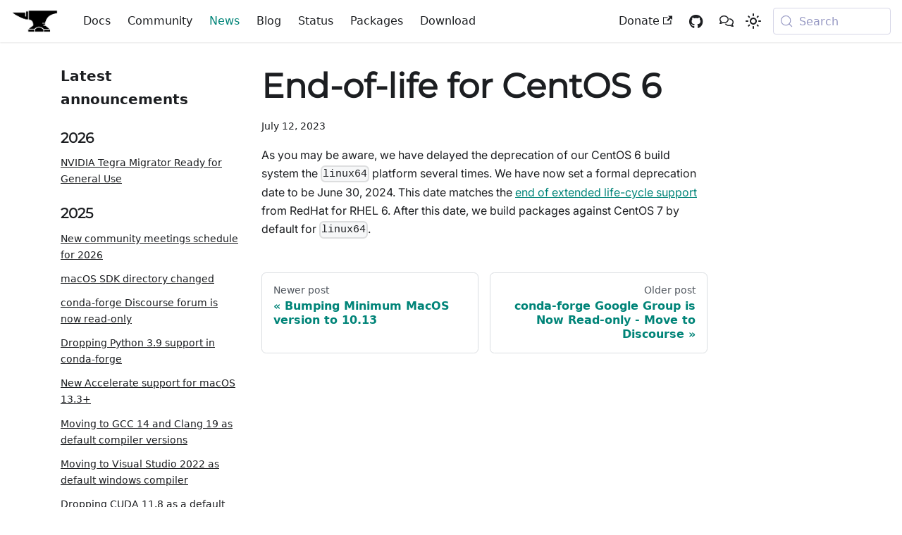

--- FILE ---
content_type: text/html; charset=utf-8
request_url: https://conda-forge.org/news/2023/07/12/end-of-life-for-centos-6/
body_size: 4787
content:
<!doctype html>
<html lang="en" dir="ltr" class="blog-wrapper blog-post-page plugin-blog plugin-id-news" data-has-hydrated="false">
<head>
<meta charset="UTF-8">
<meta name="generator" content="Docusaurus v3.9.2">
<title data-rh="true">End-of-life for CentOS 6 | conda-forge | community-driven packaging for conda</title><meta data-rh="true" name="viewport" content="width=device-width,initial-scale=1"><meta data-rh="true" name="twitter:card" content="summary_large_image"><meta data-rh="true" property="og:url" content="https://conda-forge.org/news/2023/07/12/end-of-life-for-centos-6/"><meta data-rh="true" property="og:locale" content="en"><meta data-rh="true" name="docusaurus_locale" content="en"><meta data-rh="true" name="docusaurus_tag" content="default"><meta data-rh="true" name="docsearch:language" content="en"><meta data-rh="true" name="docsearch:docusaurus_tag" content="default"><meta data-rh="true" property="og:title" content="End-of-life for CentOS 6 | conda-forge | community-driven packaging for conda"><meta data-rh="true" name="description" content="As you may be aware, we have delayed the deprecation of our CentOS 6 build system the linux64"><meta data-rh="true" property="og:description" content="As you may be aware, we have delayed the deprecation of our CentOS 6 build system the linux64"><meta data-rh="true" property="og:type" content="article"><meta data-rh="true" property="article:published_time" content="2023-07-12T00:00:00.000Z"><link data-rh="true" rel="icon" href="/img/favicon.ico"><link data-rh="true" rel="canonical" href="https://conda-forge.org/news/2023/07/12/end-of-life-for-centos-6/"><link data-rh="true" rel="alternate" href="https://conda-forge.org/news/2023/07/12/end-of-life-for-centos-6/" hreflang="en"><link data-rh="true" rel="alternate" href="https://conda-forge.org/news/2023/07/12/end-of-life-for-centos-6/" hreflang="x-default"><link data-rh="true" rel="preconnect" href="https://KB43FQOB7U-dsn.algolia.net" crossorigin="anonymous"><script data-rh="true" type="application/ld+json">{"@context":"https://schema.org","@type":"BlogPosting","@id":"https://conda-forge.org/news/2023/07/12/end-of-life-for-centos-6","mainEntityOfPage":"https://conda-forge.org/news/2023/07/12/end-of-life-for-centos-6","url":"https://conda-forge.org/news/2023/07/12/end-of-life-for-centos-6","headline":"End-of-life for CentOS 6","name":"End-of-life for CentOS 6","description":"As you may be aware, we have delayed the deprecation of our CentOS 6 build system the linux64","datePublished":"2023-07-12T00:00:00.000Z","author":[],"keywords":[],"isPartOf":{"@type":"Blog","@id":"https://conda-forge.org/news","name":"Blog"}}</script><link rel="alternate" type="application/rss+xml" href="/blog/rss.xml" title="conda-forge | community-driven packaging for conda RSS Feed">
<link rel="alternate" type="application/atom+xml" href="/blog/atom.xml" title="conda-forge | community-driven packaging for conda Atom Feed">




<link rel="search" type="application/opensearchdescription+xml" title="conda-forge | community-driven packaging for conda" href="/opensearch.xml">

<link rel="alternate" type="application/rss+xml" href="/news/rss.xml" title="conda-forge | community-driven packaging for conda RSS Feed">
<link rel="alternate" type="application/atom+xml" href="/news/atom.xml" title="conda-forge | community-driven packaging for conda Atom Feed">


<link rel="stylesheet" href="https://cdnjs.cloudflare.com/ajax/libs/font-awesome/6.2.1/css/all.min.css">
<script src="/js/count.js" defer="defer" data-goatcounter="https://conda-forge.goatcounter.com/count"></script><link rel="stylesheet" href="/assets/css/styles.0e5cde1e.css">
<script src="/assets/js/runtime~main.d86359d7.js" defer="defer"></script>
<script src="/assets/js/main.345873f3.js" defer="defer"></script>
</head>
<body class="navigation-with-keyboard">
<svg style="display: none;"><defs>
<symbol id="theme-svg-external-link" viewBox="0 0 24 24"><path fill="currentColor" d="M21 13v10h-21v-19h12v2h-10v15h17v-8h2zm3-12h-10.988l4.035 4-6.977 7.07 2.828 2.828 6.977-7.07 4.125 4.172v-11z"/></symbol>
</defs></svg>
<script>!function(){var t=function(){try{return new URLSearchParams(window.location.search).get("docusaurus-theme")}catch(t){}}()||function(){try{return window.localStorage.getItem("theme")}catch(t){}}();document.documentElement.setAttribute("data-theme",t||"light"),document.documentElement.setAttribute("data-theme-choice",t||"light")}(),function(){try{const c=new URLSearchParams(window.location.search).entries();for(var[t,e]of c)if(t.startsWith("docusaurus-data-")){var a=t.replace("docusaurus-data-","data-");document.documentElement.setAttribute(a,e)}}catch(t){}}()</script><div id="__docusaurus"><link rel="preload" as="image" href="/img/logo.png"><div role="region" aria-label="Skip to main content"><a class="skipToContent_fXgn" href="#__docusaurus_skipToContent_fallback">Skip to main content</a></div><nav aria-label="Main" class="theme-layout-navbar navbar navbar--fixed-top"><div class="navbar__inner"><div class="theme-layout-navbar-left navbar__items"><button aria-label="Toggle navigation bar" aria-expanded="false" class="navbar__toggle clean-btn" type="button"><svg width="30" height="30" viewBox="0 0 30 30" aria-hidden="true"><path stroke="currentColor" stroke-linecap="round" stroke-miterlimit="10" stroke-width="2" d="M4 7h22M4 15h22M4 23h22"></path></svg></button><a class="navbar__brand" href="/"><div class="navbar__logo"><img src="/img/logo.png" alt="conda-forge anvil logo without text" class="themedComponent_mlkZ themedComponent--light_NVdE"><img src="/img/logo.png" alt="conda-forge anvil logo without text" class="themedComponent_mlkZ themedComponent--dark_xIcU"></div></a><a class="navbar__item navbar__link" href="/docs/">Docs</a><a class="navbar__item navbar__link" href="/community/">Community</a><a aria-current="page" class="navbar__item navbar__link navbar__link--active" href="/news/">News</a><a class="navbar__item navbar__link" href="/blog/">Blog</a><a class="navbar__item navbar__link" href="/status/">Status</a><a class="navbar__item navbar__link" href="/packages/">Packages</a><a class="navbar__item navbar__link" href="/download/">Download</a></div><div class="theme-layout-navbar-right navbar__items navbar__items--right"><a href="https://opencollective.com/conda-forge" target="_blank" rel="noopener noreferrer" class="navbar__item navbar__link">Donate<svg width="13.5" height="13.5" aria-label="(opens in new tab)" class="iconExternalLink_nPIU"><use href="#theme-svg-external-link"></use></svg></a><a href="https://github.com/conda-forge" target="_blank" rel="noopener noreferrer" class="navbar__item navbar__link fab fa-lg fa-github" title="GitHub"></a><a href="https://conda-forge.zulipchat.com" target="_blank" rel="noopener noreferrer" class="navbar__item navbar__link fa-solid fa-comments" title="Zulip"></a><div class="toggle_vylO colorModeToggle_DEke"><button class="clean-btn toggleButton_gllP toggleButtonDisabled_aARS" type="button" disabled="" title="system mode" aria-label="Switch between dark and light mode (currently system mode)"><svg viewBox="0 0 24 24" width="24" height="24" aria-hidden="true" class="toggleIcon_g3eP lightToggleIcon_pyhR"><path fill="currentColor" d="M12,9c1.65,0,3,1.35,3,3s-1.35,3-3,3s-3-1.35-3-3S10.35,9,12,9 M12,7c-2.76,0-5,2.24-5,5s2.24,5,5,5s5-2.24,5-5 S14.76,7,12,7L12,7z M2,13l2,0c0.55,0,1-0.45,1-1s-0.45-1-1-1l-2,0c-0.55,0-1,0.45-1,1S1.45,13,2,13z M20,13l2,0c0.55,0,1-0.45,1-1 s-0.45-1-1-1l-2,0c-0.55,0-1,0.45-1,1S19.45,13,20,13z M11,2v2c0,0.55,0.45,1,1,1s1-0.45,1-1V2c0-0.55-0.45-1-1-1S11,1.45,11,2z M11,20v2c0,0.55,0.45,1,1,1s1-0.45,1-1v-2c0-0.55-0.45-1-1-1C11.45,19,11,19.45,11,20z M5.99,4.58c-0.39-0.39-1.03-0.39-1.41,0 c-0.39,0.39-0.39,1.03,0,1.41l1.06,1.06c0.39,0.39,1.03,0.39,1.41,0s0.39-1.03,0-1.41L5.99,4.58z M18.36,16.95 c-0.39-0.39-1.03-0.39-1.41,0c-0.39,0.39-0.39,1.03,0,1.41l1.06,1.06c0.39,0.39,1.03,0.39,1.41,0c0.39-0.39,0.39-1.03,0-1.41 L18.36,16.95z M19.42,5.99c0.39-0.39,0.39-1.03,0-1.41c-0.39-0.39-1.03-0.39-1.41,0l-1.06,1.06c-0.39,0.39-0.39,1.03,0,1.41 s1.03,0.39,1.41,0L19.42,5.99z M7.05,18.36c0.39-0.39,0.39-1.03,0-1.41c-0.39-0.39-1.03-0.39-1.41,0l-1.06,1.06 c-0.39,0.39-0.39,1.03,0,1.41s1.03,0.39,1.41,0L7.05,18.36z"></path></svg><svg viewBox="0 0 24 24" width="24" height="24" aria-hidden="true" class="toggleIcon_g3eP darkToggleIcon_wfgR"><path fill="currentColor" d="M9.37,5.51C9.19,6.15,9.1,6.82,9.1,7.5c0,4.08,3.32,7.4,7.4,7.4c0.68,0,1.35-0.09,1.99-0.27C17.45,17.19,14.93,19,12,19 c-3.86,0-7-3.14-7-7C5,9.07,6.81,6.55,9.37,5.51z M12,3c-4.97,0-9,4.03-9,9s4.03,9,9,9s9-4.03,9-9c0-0.46-0.04-0.92-0.1-1.36 c-0.98,1.37-2.58,2.26-4.4,2.26c-2.98,0-5.4-2.42-5.4-5.4c0-1.81,0.89-3.42,2.26-4.4C12.92,3.04,12.46,3,12,3L12,3z"></path></svg><svg viewBox="0 0 24 24" width="24" height="24" aria-hidden="true" class="toggleIcon_g3eP systemToggleIcon_QzmC"><path fill="currentColor" d="m12 21c4.971 0 9-4.029 9-9s-4.029-9-9-9-9 4.029-9 9 4.029 9 9 9zm4.95-13.95c1.313 1.313 2.05 3.093 2.05 4.95s-0.738 3.637-2.05 4.95c-1.313 1.313-3.093 2.05-4.95 2.05v-14c1.857 0 3.637 0.737 4.95 2.05z"></path></svg></button></div><div class="navbarSearchContainer_Bca1"><button type="button" class="DocSearch DocSearch-Button" aria-label="Search (Meta+k)" aria-keyshortcuts="Meta+k"><span class="DocSearch-Button-Container"><svg width="20" height="20" class="DocSearch-Search-Icon" viewBox="0 0 24 24" aria-hidden="true"><circle cx="11" cy="11" r="8" stroke="currentColor" fill="none" stroke-width="1.4"></circle><path d="m21 21-4.3-4.3" stroke="currentColor" fill="none" stroke-linecap="round" stroke-linejoin="round"></path></svg><span class="DocSearch-Button-Placeholder">Search</span></span><span class="DocSearch-Button-Keys"></span></button></div></div></div><div role="presentation" class="navbar-sidebar__backdrop"></div></nav><div id="__docusaurus_skipToContent_fallback" class="theme-layout-main main-wrapper mainWrapper_z2l0"><div class="container margin-vert--lg"><div class="row"><aside class="col col--3"><nav class="sidebar_re4s thin-scrollbar" aria-label="Blog recent posts navigation"><div class="sidebarItemTitle_pO2u margin-bottom--md">Latest announcements</div><div role="group"><h3 class="yearGroupHeading_rMGB">2026</h3><ul class="sidebarItemList_Yudw clean-list"><li class="sidebarItem__DBe"><a class="sidebarItemLink_mo7H" href="/news/2026/01/07/tegra-migrator/">NVIDIA Tegra Migrator Ready for General Use</a></li></ul></div><div role="group"><h3 class="yearGroupHeading_rMGB">2025</h3><ul class="sidebarItemList_Yudw clean-list"><li class="sidebarItem__DBe"><a class="sidebarItemLink_mo7H" href="/news/2025/12/22/new-meetings-schedule/">New community meetings schedule for 2026</a></li><li class="sidebarItem__DBe"><a class="sidebarItemLink_mo7H" href="/news/2025/12/18/osx-sdk-dir/">macOS SDK directory changed</a></li><li class="sidebarItem__DBe"><a class="sidebarItemLink_mo7H" href="/news/2025/10/15/conda-forge-discourse-read-only/">conda-forge Discourse forum is now read-only</a></li><li class="sidebarItem__DBe"><a class="sidebarItemLink_mo7H" href="/news/2025/08/18/python-3-9/">Dropping Python 3.9 support in conda-forge</a></li><li class="sidebarItem__DBe"><a class="sidebarItemLink_mo7H" href="/news/2025/07/31/new-accelerate-macos/">New Accelerate support for macOS 13.3+</a></li><li class="sidebarItem__DBe"><a class="sidebarItemLink_mo7H" href="/news/2025/07/01/moving-to-gcc-14-clang-19/">Moving to GCC 14 and Clang 19 as default compiler versions</a></li><li class="sidebarItem__DBe"><a class="sidebarItemLink_mo7H" href="/news/2025/06/11/moving-to-vs2022/">Moving to Visual Studio 2022 as default windows compiler</a></li><li class="sidebarItem__DBe"><a class="sidebarItemLink_mo7H" href="/news/2025/05/29/cuda-118/">Dropping CUDA 11.8 as a default CUDA version</a></li><li class="sidebarItem__DBe"><a class="sidebarItemLink_mo7H" href="/news/2025/05/28/numpy-2-migration-closure/">Upcoming closure of NumPy 2.0 migration</a></li></ul></div></nav></aside><main class="col col--7"><article class=""><header><h1 class="title_f1Hy">End-of-life for CentOS 6</h1><div class="container_mt6G margin-vert--md"><time datetime="2023-07-12T00:00:00.000Z">July 12, 2023</time></div></header><div id="__blog-post-container" class="markdown"><p>As you may be aware, we have delayed the deprecation of our CentOS 6 build system the <code>linux64</code>
platform several times. We have now set a formal deprecation date to be June 30, 2024. This date
matches the <a href="https://access.redhat.com/articles/4038291" target="_blank" rel="noopener noreferrer" class="">end of extended life-cycle support</a> from
RedHat for RHEL 6. After this date, we build packages against CentOS 7 by default for <code>linux64</code>.</p></div></article><nav class="pagination-nav docusaurus-mt-lg" aria-label="Blog post page navigation"><a class="pagination-nav__link pagination-nav__link--prev" href="/news/2023/08/24/bumping-minimum-macos-version-to-1013/"><div class="pagination-nav__sublabel">Newer post</div><div class="pagination-nav__label">Bumping Minimum MacOS version to 10.13</div></a><a class="pagination-nav__link pagination-nav__link--next" href="/news/2023/01/09/conda-forge-google-group-is-now-read-only-move-to-discourse/"><div class="pagination-nav__sublabel">Older post</div><div class="pagination-nav__label">conda-forge Google Group is Now Read-only - Move to Discourse</div></a></nav></main></div></div></div><footer class="theme-layout-footer footer footer--dark"><div class="container container-fluid"><div class="row footer__links"><div class="theme-layout-footer-column col footer__col"><div class="footer__title">Docs</div><ul class="footer__items clean-list"><li class="footer__item"><a class="footer__link-item" href="/docs/">Getting started</a></li><li class="footer__item"><a class="footer__link-item" href="/docs/user/">User docs</a></li><li class="footer__item"><a class="footer__link-item" href="/docs/maintainer/">Maintainer docs</a></li><li class="footer__item"><a class="footer__link-item" href="/community/cfep/">CFEPs</a></li><li class="footer__item"><a class="footer__link-item" href="/docs/diataxis/">Reorganized docs</a></li></ul></div><div class="theme-layout-footer-column col footer__col"><div class="footer__title">Community</div><ul class="footer__items clean-list"><li class="footer__item"><a class="footer__link-item" href="/community/">About conda-forge</a></li><li class="footer__item"><a class="footer__link-item" href="/community/governance/">Governance</a></li><li class="footer__item"><a class="footer__link-item" href="/community/minutes/">Meeting minutes</a></li><li class="footer__item"><a class="footer__link-item" href="/community/getting-in-touch/">Get in touch</a></li></ul></div><div class="theme-layout-footer-column col footer__col"><div class="footer__title">Stay up-to-date</div><ul class="footer__items clean-list"><li class="footer__item"><a class="footer__link-item" href="/news/archive/">News</a></li><li class="footer__item"><a class="footer__link-item" href="/blog/archive/">Blog</a></li><li class="footer__item"><a class="footer__link-item" href="/status/">Status</a></li><li class="footer__item"><a href="https://bsky.app/profile/conda-forge.org" target="_blank" rel="noopener noreferrer" class="footer__link-item">Bluesky<svg width="13.5" height="13.5" aria-label="(opens in new tab)" class="iconExternalLink_nPIU"><use href="#theme-svg-external-link"></use></svg></a></li></ul></div><div class="theme-layout-footer-column col footer__col"><div class="footer__title">Resources</div><ul class="footer__items clean-list"><li class="footer__item"><a class="footer__link-item" href="/status/">Status</a></li><li class="footer__item"><a class="footer__link-item" href="/style-guide/">Style guide</a></li><li class="footer__item"><a href="https://github.com/conda-forge" target="_blank" rel="noopener noreferrer" class="footer__link-item">GitHub<svg width="13.5" height="13.5" aria-label="(opens in new tab)" class="iconExternalLink_nPIU"><use href="#theme-svg-external-link"></use></svg></a></li><li class="footer__item"><a href="https://conda-forge.zulipchat.com" target="_blank" rel="noopener noreferrer" class="footer__link-item">Zulip<svg width="13.5" height="13.5" aria-label="(opens in new tab)" class="iconExternalLink_nPIU"><use href="#theme-svg-external-link"></use></svg></a></li><li class="footer__item"><a href="https://stackoverflow.com/questions/tagged/conda-forge" target="_blank" rel="noopener noreferrer" class="footer__link-item">Stack Overflow<svg width="13.5" height="13.5" aria-label="(opens in new tab)" class="iconExternalLink_nPIU"><use href="#theme-svg-external-link"></use></svg></a></li></ul></div></div><div class="footer__bottom text--center"><div class="footer__copyright">Copyright © 2026 conda-forge · Built with Docusaurus</div></div></div></footer></div>
<script defer src="https://static.cloudflareinsights.com/beacon.min.js/vcd15cbe7772f49c399c6a5babf22c1241717689176015" integrity="sha512-ZpsOmlRQV6y907TI0dKBHq9Md29nnaEIPlkf84rnaERnq6zvWvPUqr2ft8M1aS28oN72PdrCzSjY4U6VaAw1EQ==" data-cf-beacon='{"version":"2024.11.0","token":"84f1063282e74b55b99462214597ba43","r":1,"server_timing":{"name":{"cfCacheStatus":true,"cfEdge":true,"cfExtPri":true,"cfL4":true,"cfOrigin":true,"cfSpeedBrain":true},"location_startswith":null}}' crossorigin="anonymous"></script>
</body>
</html>

--- FILE ---
content_type: text/css; charset=utf-8
request_url: https://conda-forge.org/assets/css/styles.0e5cde1e.css
body_size: 25898
content:
.col,.container{padding:0 var(--ifm-spacing-horizontal);width:100%}.markdown>h2,.markdown>h3,.markdown>h4,.markdown>h5,.markdown>h6{margin-bottom:calc(var(--ifm-heading-vertical-rhythm-bottom)*var(--ifm-leading))}.markdown li,body{word-wrap:break-word}body,ol ol,ol ul,ul ol,ul ul{margin:0}pre,table{overflow:auto}.status_dashboard_toc_wFg2 li,table thead,table tr:nth-child(2n){background-color:var(--ifm-table-stripe-background)}blockquote,pre{margin:0 0 var(--ifm-spacing-vertical)}.breadcrumbs__link,.button{transition-timing-function:var(--ifm-transition-timing-default)}.button,code{vertical-align:middle}.button--outline.button--active,.button--outline:active,.button--outline:hover,:root{--ifm-button-color:var(--ifm-font-color-base-inverse)}.avatar__photo,.card,.text--truncate{overflow:hidden}.menu__link:hover,a{transition:color var(--ifm-transition-fast) var(--ifm-transition-timing-default)}.navbar--dark,:root{--ifm-navbar-link-hover-color:var(--ifm-color-primary)}.menu,.navbar-sidebar{overflow-x:hidden}:root,html[data-theme=dark]{--ifm-color-emphasis-500:var(--ifm-color-gray-500)}:root,[data-theme=dark]{--ifm-color-secondary:#ebedf0}:root,html[data-theme=dark]{--docsearch-error-color:#ef5350;--shimmer-bg:linear-gradient(90deg,#e0e3e8 0%,var(--docsearch-muted-color) 20%,var(--docsearch-muted-color) 60%,#e0e3e8 95%)}.DocSearch-Hit-AskAIButton-title,.DocSearch-Hit-AskAIButton-title-query,.DocSearch-Hit-content-wrapper,.text--truncate{text-overflow:ellipsis;white-space:nowrap}.DocSearch-AskAiScreen-MessageContent-Tool.Tool--Result,.card__image:first-child{padding-top:0}.gradient_text,.shimmer{-webkit-text-fill-color:#0000}.toggleButton_gllP,html{-webkit-tap-highlight-color:transparent}*,.DocSearch-Container,.DocSearch-Container *,.legendDashed_e_QW,.searchInput_bfRL{box-sizing:border-box}:root{--ifm-color-scheme:light;--ifm-dark-value:10%;--ifm-darker-value:15%;--ifm-darkest-value:30%;--ifm-light-value:15%;--ifm-lighter-value:30%;--ifm-lightest-value:50%;--ifm-contrast-background-value:90%;--ifm-contrast-foreground-value:70%;--ifm-contrast-background-dark-value:70%;--ifm-contrast-foreground-dark-value:90%;--ifm-color-primary:#3578e5;--ifm-color-success:#00a400;--ifm-color-info:#54c7ec;--ifm-color-warning:#ffba00;--ifm-color-danger:#fa383e;--ifm-color-primary-dark:#306cce;--ifm-color-primary-darker:#2d66c3;--ifm-color-primary-darkest:#2554a0;--ifm-color-primary-light:#538ce9;--ifm-color-primary-lighter:#72a1ed;--ifm-color-primary-lightest:#9abcf2;--ifm-color-primary-contrast-background:#ebf2fc;--ifm-color-primary-contrast-foreground:#102445;--ifm-color-secondary-dark:#d4d5d8;--ifm-color-secondary-darker:#c8c9cc;--ifm-color-secondary-darkest:#a4a6a8;--ifm-color-secondary-light:#eef0f2;--ifm-color-secondary-lighter:#f1f2f5;--ifm-color-secondary-lightest:#f5f6f8;--ifm-color-secondary-contrast-background:#fdfdfe;--ifm-color-secondary-contrast-foreground:#474748;--ifm-color-success-dark:#009400;--ifm-color-success-darker:#008b00;--ifm-color-success-darkest:#007300;--ifm-color-success-light:#26b226;--ifm-color-success-lighter:#4dbf4d;--ifm-color-success-lightest:#80d280;--ifm-color-success-contrast-background:#e6f6e6;--ifm-color-success-contrast-foreground:#003100;--ifm-color-info-dark:#4cb3d4;--ifm-color-info-darker:#47a9c9;--ifm-color-info-darkest:#3b8ba5;--ifm-color-info-light:#6ecfef;--ifm-color-info-lighter:#87d8f2;--ifm-color-info-lightest:#aae3f6;--ifm-color-info-contrast-background:#eef9fd;--ifm-color-info-contrast-foreground:#193c47;--ifm-color-warning-dark:#e6a700;--ifm-color-warning-darker:#d99e00;--ifm-color-warning-darkest:#b38200;--ifm-color-warning-light:#ffc426;--ifm-color-warning-lighter:#ffcf4d;--ifm-color-warning-lightest:#ffdd80;--ifm-color-warning-contrast-background:#fff8e6;--ifm-color-warning-contrast-foreground:#4d3800;--ifm-color-danger-dark:#e13238;--ifm-color-danger-darker:#d53035;--ifm-color-danger-darkest:#af272b;--ifm-color-danger-light:#fb565b;--ifm-color-danger-lighter:#fb7478;--ifm-color-danger-lightest:#fd9c9f;--ifm-color-danger-contrast-background:#ffebec;--ifm-color-danger-contrast-foreground:#4b1113;--ifm-color-white:#fff;--ifm-color-black:#000;--ifm-color-gray-0:var(--ifm-color-white);--ifm-color-gray-100:#f5f6f7;--ifm-color-gray-200:#ebedf0;--ifm-color-gray-300:#dadde1;--ifm-color-gray-400:#ccd0d5;--ifm-color-gray-500:#bec3c9;--ifm-color-gray-600:#8d949e;--ifm-color-gray-700:#606770;--ifm-color-gray-800:#444950;--ifm-color-gray-900:#1c1e21;--ifm-color-gray-1000:var(--ifm-color-black);--ifm-color-emphasis-0:var(--ifm-color-gray-0);--ifm-color-emphasis-100:var(--ifm-color-gray-100);--ifm-color-emphasis-200:var(--ifm-color-gray-200);--ifm-color-emphasis-300:var(--ifm-color-gray-300);--ifm-color-emphasis-400:var(--ifm-color-gray-400);--ifm-color-emphasis-600:var(--ifm-color-gray-600);--ifm-color-emphasis-700:var(--ifm-color-gray-700);--ifm-color-emphasis-800:var(--ifm-color-gray-800);--ifm-color-emphasis-900:var(--ifm-color-gray-900);--ifm-color-emphasis-1000:var(--ifm-color-gray-1000);--ifm-color-content:var(--ifm-color-emphasis-900);--ifm-color-content-inverse:var(--ifm-color-emphasis-0);--ifm-color-content-secondary:#525860;--ifm-background-color:#0000;--ifm-background-surface-color:var(--ifm-color-content-inverse);--ifm-global-border-width:1px;--ifm-global-radius:0.4rem;--ifm-hover-overlay:#0000000d;--ifm-font-color-base:var(--ifm-color-content);--ifm-font-color-base-inverse:var(--ifm-color-content-inverse);--ifm-font-color-secondary:var(--ifm-color-content-secondary);--ifm-font-family-base:system-ui,-apple-system,Segoe UI,Roboto,Ubuntu,Cantarell,Noto Sans,sans-serif,BlinkMacSystemFont,"Segoe UI",Helvetica,Arial,sans-serif,"Apple Color Emoji","Segoe UI Emoji","Segoe UI Symbol";--ifm-font-family-monospace:SFMono-Regular,Menlo,Monaco,Consolas,"Liberation Mono","Courier New",monospace;--ifm-font-size-base:100%;--ifm-font-weight-light:300;--ifm-font-weight-normal:400;--ifm-font-weight-semibold:500;--ifm-font-weight-bold:700;--ifm-font-weight-base:var(--ifm-font-weight-normal);--ifm-line-height-base:1.65;--ifm-global-spacing:1rem;--ifm-spacing-vertical:var(--ifm-global-spacing);--ifm-spacing-horizontal:var(--ifm-global-spacing);--ifm-transition-fast:200ms;--ifm-transition-slow:400ms;--ifm-transition-timing-default:cubic-bezier(0.08,0.52,0.52,1);--ifm-global-shadow-lw:0 1px 2px 0 #0000001a;--ifm-global-shadow-md:0 5px 40px #0003;--ifm-global-shadow-tl:0 12px 28px 0 #0003,0 2px 4px 0 #0000001a;--ifm-z-index-dropdown:100;--ifm-z-index-fixed:200;--ifm-z-index-overlay:400;--ifm-container-width:1140px;--ifm-container-width-xl:1320px;--ifm-code-background:#f6f7f8;--ifm-code-border-radius:var(--ifm-global-radius);--ifm-code-font-size:90%;--ifm-code-padding-horizontal:0.1rem;--ifm-code-padding-vertical:0.1rem;--ifm-pre-background:var(--ifm-code-background);--ifm-pre-border-radius:var(--ifm-code-border-radius);--ifm-pre-color:inherit;--ifm-pre-line-height:1.45;--ifm-pre-padding:1rem;--ifm-heading-color:inherit;--ifm-heading-margin-top:0;--ifm-heading-margin-bottom:var(--ifm-spacing-vertical);--ifm-heading-font-family:var(--ifm-font-family-base);--ifm-heading-font-weight:var(--ifm-font-weight-bold);--ifm-heading-line-height:1.25;--ifm-h1-font-size:2rem;--ifm-h2-font-size:1.5rem;--ifm-h3-font-size:1.25rem;--ifm-h4-font-size:1rem;--ifm-h5-font-size:0.875rem;--ifm-h6-font-size:0.85rem;--ifm-image-alignment-padding:1.25rem;--ifm-leading-desktop:1.25;--ifm-leading:calc(var(--ifm-leading-desktop)*1rem);--ifm-list-left-padding:2rem;--ifm-list-margin:1rem;--ifm-list-item-margin:0.25rem;--ifm-list-paragraph-margin:1rem;--ifm-table-cell-padding:0.75rem;--ifm-table-background:#0000;--ifm-table-stripe-background:#00000008;--ifm-table-border-width:1px;--ifm-table-border-color:var(--ifm-color-emphasis-300);--ifm-table-head-background:inherit;--ifm-table-head-color:inherit;--ifm-table-head-font-weight:var(--ifm-font-weight-bold);--ifm-table-cell-color:inherit;--ifm-link-color:var(--ifm-color-primary);--ifm-link-decoration:none;--ifm-link-hover-color:var(--ifm-link-color);--ifm-link-hover-decoration:underline;--ifm-paragraph-margin-bottom:var(--ifm-leading);--ifm-blockquote-font-size:var(--ifm-font-size-base);--ifm-blockquote-border-left-width:2px;--ifm-blockquote-padding-horizontal:var(--ifm-spacing-horizontal);--ifm-blockquote-padding-vertical:0;--ifm-blockquote-shadow:none;--ifm-blockquote-color:var(--ifm-color-emphasis-800);--ifm-blockquote-border-color:var(--ifm-color-emphasis-300);--ifm-hr-background-color:var(--ifm-color-emphasis-500);--ifm-hr-height:1px;--ifm-hr-margin-vertical:1.5rem;--ifm-scrollbar-size:7px;--ifm-scrollbar-track-background-color:#f1f1f1;--ifm-scrollbar-thumb-background-color:silver;--ifm-scrollbar-thumb-hover-background-color:#a7a7a7;--ifm-alert-background-color:inherit;--ifm-alert-border-color:inherit;--ifm-alert-border-radius:var(--ifm-global-radius);--ifm-alert-border-width:0px;--ifm-alert-border-left-width:5px;--ifm-alert-color:var(--ifm-font-color-base);--ifm-alert-padding-horizontal:var(--ifm-spacing-horizontal);--ifm-alert-padding-vertical:var(--ifm-spacing-vertical);--ifm-alert-shadow:var(--ifm-global-shadow-lw);--ifm-avatar-intro-margin:1rem;--ifm-avatar-intro-alignment:inherit;--ifm-avatar-photo-size:3rem;--ifm-badge-background-color:inherit;--ifm-badge-border-color:inherit;--ifm-badge-border-radius:var(--ifm-global-radius);--ifm-badge-border-width:var(--ifm-global-border-width);--ifm-badge-color:var(--ifm-color-white);--ifm-badge-padding-horizontal:calc(var(--ifm-spacing-horizontal)*0.5);--ifm-badge-padding-vertical:calc(var(--ifm-spacing-vertical)*0.25);--ifm-breadcrumb-border-radius:1.5rem;--ifm-breadcrumb-spacing:0.5rem;--ifm-breadcrumb-color-active:var(--ifm-color-primary);--ifm-breadcrumb-item-background-active:var(--ifm-hover-overlay);--ifm-breadcrumb-padding-horizontal:0.8rem;--ifm-breadcrumb-padding-vertical:0.4rem;--ifm-breadcrumb-size-multiplier:1;--ifm-breadcrumb-separator:url('data:image/svg+xml;utf8,<svg xmlns="http://www.w3.org/2000/svg" x="0px" y="0px" viewBox="0 0 256 256"><g><g><polygon points="79.093,0 48.907,30.187 146.72,128 48.907,225.813 79.093,256 207.093,128"/></g></g><g></g><g></g><g></g><g></g><g></g><g></g><g></g><g></g><g></g><g></g><g></g><g></g><g></g><g></g><g></g></svg>');--ifm-breadcrumb-separator-filter:none;--ifm-breadcrumb-separator-size:0.5rem;--ifm-breadcrumb-separator-size-multiplier:1.25;--ifm-button-background-color:inherit;--ifm-button-border-color:var(--ifm-button-background-color);--ifm-button-border-width:var(--ifm-global-border-width);--ifm-button-font-weight:var(--ifm-font-weight-bold);--ifm-button-padding-horizontal:1.5rem;--ifm-button-padding-vertical:0.375rem;--ifm-button-size-multiplier:1;--ifm-button-transition-duration:var(--ifm-transition-fast);--ifm-button-border-radius:calc(var(--ifm-global-radius)*var(--ifm-button-size-multiplier));--ifm-button-group-spacing:2px;--ifm-card-background-color:var(--ifm-background-surface-color);--ifm-card-border-radius:calc(var(--ifm-global-radius)*2);--ifm-card-horizontal-spacing:var(--ifm-global-spacing);--ifm-card-vertical-spacing:var(--ifm-global-spacing);--ifm-toc-border-color:var(--ifm-color-emphasis-300);--ifm-toc-link-color:var(--ifm-color-content-secondary);--ifm-toc-padding-vertical:0.5rem;--ifm-toc-padding-horizontal:0.5rem;--ifm-dropdown-background-color:var(--ifm-background-surface-color);--ifm-dropdown-font-weight:var(--ifm-font-weight-semibold);--ifm-dropdown-link-color:var(--ifm-font-color-base);--ifm-dropdown-hover-background-color:var(--ifm-hover-overlay);--ifm-footer-background-color:var(--ifm-color-emphasis-100);--ifm-footer-color:inherit;--ifm-footer-link-color:var(--ifm-color-emphasis-700);--ifm-footer-link-hover-color:var(--ifm-color-primary);--ifm-footer-link-horizontal-spacing:0.5rem;--ifm-footer-padding-horizontal:calc(var(--ifm-spacing-horizontal)*2);--ifm-footer-padding-vertical:calc(var(--ifm-spacing-vertical)*2);--ifm-footer-title-color:inherit;--ifm-footer-logo-max-width:min(30rem,90vw);--ifm-hero-background-color:var(--ifm-background-surface-color);--ifm-hero-text-color:var(--ifm-color-emphasis-800);--ifm-menu-color:var(--ifm-color-emphasis-700);--ifm-menu-color-active:var(--ifm-color-primary);--ifm-menu-color-background-active:var(--ifm-hover-overlay);--ifm-menu-color-background-hover:var(--ifm-hover-overlay);--ifm-menu-link-padding-horizontal:0.75rem;--ifm-menu-link-padding-vertical:0.375rem;--ifm-menu-link-sublist-icon:url('data:image/svg+xml;utf8,<svg xmlns="http://www.w3.org/2000/svg" width="16px" height="16px" viewBox="0 0 24 24"><path fill="rgba(0,0,0,0.5)" d="M7.41 15.41L12 10.83l4.59 4.58L18 14l-6-6-6 6z"></path></svg>');--ifm-menu-link-sublist-icon-filter:none;--ifm-navbar-background-color:var(--ifm-background-surface-color);--ifm-navbar-height:3.75rem;--ifm-navbar-item-padding-horizontal:0.75rem;--ifm-navbar-item-padding-vertical:0.25rem;--ifm-navbar-link-color:var(--ifm-font-color-base);--ifm-navbar-link-active-color:var(--ifm-link-color);--ifm-navbar-padding-horizontal:var(--ifm-spacing-horizontal);--ifm-navbar-padding-vertical:calc(var(--ifm-spacing-vertical)*0.5);--ifm-navbar-shadow:var(--ifm-global-shadow-lw);--ifm-navbar-search-input-background-color:var(--ifm-color-emphasis-200);--ifm-navbar-search-input-color:var(--ifm-color-emphasis-800);--ifm-navbar-search-input-placeholder-color:var(--ifm-color-emphasis-500);--ifm-navbar-search-input-icon:url('data:image/svg+xml;utf8,<svg fill="currentColor" xmlns="http://www.w3.org/2000/svg" viewBox="0 0 16 16" height="16px" width="16px"><path d="M6.02945,10.20327a4.17382,4.17382,0,1,1,4.17382-4.17382A4.15609,4.15609,0,0,1,6.02945,10.20327Zm9.69195,4.2199L10.8989,9.59979A5.88021,5.88021,0,0,0,12.058,6.02856,6.00467,6.00467,0,1,0,9.59979,10.8989l4.82338,4.82338a.89729.89729,0,0,0,1.29912,0,.89749.89749,0,0,0-.00087-1.29909Z" /></svg>');--ifm-navbar-sidebar-width:83vw;--ifm-pagination-border-radius:var(--ifm-global-radius);--ifm-pagination-color-active:var(--ifm-color-primary);--ifm-pagination-font-size:1rem;--ifm-pagination-item-active-background:var(--ifm-hover-overlay);--ifm-pagination-page-spacing:0.2em;--ifm-pagination-padding-horizontal:calc(var(--ifm-spacing-horizontal)*1);--ifm-pagination-padding-vertical:calc(var(--ifm-spacing-vertical)*0.25);--ifm-pagination-nav-border-radius:var(--ifm-global-radius);--ifm-pagination-nav-color-hover:var(--ifm-color-primary);--ifm-pills-color-active:var(--ifm-color-primary);--ifm-pills-color-background-active:var(--ifm-hover-overlay);--ifm-pills-spacing:0.125rem;--ifm-tabs-color:var(--ifm-font-color-secondary);--ifm-tabs-color-active:var(--ifm-color-primary);--ifm-tabs-color-active-border:var(--ifm-tabs-color-active);--ifm-tabs-padding-horizontal:1rem;--ifm-tabs-padding-vertical:1rem}.badge--danger,.badge--info,.badge--primary,.badge--secondary,.badge--success,.badge--warning{--ifm-badge-border-color:var(--ifm-badge-background-color)}.button--link,.button--outline{--ifm-button-background-color:#0000}html{background-color:var(--ifm-background-color);color:var(--ifm-font-color-base);color-scheme:var(--ifm-color-scheme);font:var(--ifm-font-size-base)/var(--ifm-line-height-base) var(--ifm-font-family-base);-webkit-font-smoothing:antialiased;text-rendering:optimizelegibility;-webkit-text-size-adjust:100%;text-size-adjust:100%}iframe{border:0;color-scheme:auto}.container{margin:0 auto;max-width:var(--ifm-container-width)}.container--fluid{max-width:inherit}.row{display:flex;flex-wrap:wrap;margin:0 calc(var(--ifm-spacing-horizontal)*-1)}.margin-bottom--none,.margin-vert--none,.markdown>:last-child{margin-bottom:0!important}.margin-top--none,.margin-vert--none,.tabItem_LNqP{margin-top:0!important}.row--no-gutters{margin-left:0;margin-right:0}.margin-horiz--none,.margin-right--none{margin-right:0!important}.row--no-gutters>.col{padding-left:0;padding-right:0}.row--align-top{align-items:flex-start}.row--align-bottom{align-items:flex-end}.menuExternalLink_NmtK,.row--align-center{align-items:center}.row--align-stretch{align-items:stretch}.row--align-baseline{align-items:baseline}.col{--ifm-col-width:100%;flex:1 0;margin-left:0;max-width:var(--ifm-col-width)}.padding-bottom--none,.padding-vert--none{padding-bottom:0!important}.padding-top--none,.padding-vert--none{padding-top:0!important}.padding-horiz--none,.padding-left--none{padding-left:0!important}.padding-horiz--none,.padding-right--none{padding-right:0!important}.col[class*=col--]{flex:0 0 var(--ifm-col-width)}.col--1{--ifm-col-width:8.33333%}.col--offset-1{margin-left:8.33333%}.col--2{--ifm-col-width:16.66667%}.col--offset-2{margin-left:16.66667%}.col--3{--ifm-col-width:25%}.col--offset-3{margin-left:25%}.col--4{--ifm-col-width:33.33333%}.col--offset-4{margin-left:33.33333%}.col--5{--ifm-col-width:41.66667%}.col--offset-5{margin-left:41.66667%}.col--6{--ifm-col-width:50%}.col--offset-6{margin-left:50%}.col--7{--ifm-col-width:58.33333%}.col--offset-7{margin-left:58.33333%}.col--8{--ifm-col-width:66.66667%}.col--offset-8{margin-left:66.66667%}.col--9{--ifm-col-width:75%}.col--offset-9{margin-left:75%}.col--10{--ifm-col-width:83.33333%}.col--offset-10{margin-left:83.33333%}.col--11{--ifm-col-width:91.66667%}.col--offset-11{margin-left:91.66667%}.col--12{--ifm-col-width:100%}.col--offset-12{margin-left:100%}.margin-horiz--none,.margin-left--none{margin-left:0!important}.margin--none{margin:0!important}.margin-bottom--xs,.margin-vert--xs{margin-bottom:.25rem!important}.margin-top--xs,.margin-vert--xs{margin-top:.25rem!important}.margin-horiz--xs,.margin-left--xs{margin-left:.25rem!important}.margin-horiz--xs,.margin-right--xs{margin-right:.25rem!important}.margin--xs{margin:.25rem!important}.margin-bottom--sm,.margin-vert--sm{margin-bottom:.5rem!important}.margin-top--sm,.margin-vert--sm{margin-top:.5rem!important}.margin-horiz--sm,.margin-left--sm{margin-left:.5rem!important}.margin-horiz--sm,.margin-right--sm{margin-right:.5rem!important}.margin--sm{margin:.5rem!important}.margin-bottom--md,.margin-vert--md{margin-bottom:1rem!important}.margin-top--md,.margin-vert--md{margin-top:1rem!important}.margin-horiz--md,.margin-left--md{margin-left:1rem!important}.margin-horiz--md,.margin-right--md{margin-right:1rem!important}.margin--md{margin:1rem!important}.margin-bottom--lg,.margin-vert--lg{margin-bottom:2rem!important}.margin-top--lg,.margin-vert--lg{margin-top:2rem!important}.margin-horiz--lg,.margin-left--lg{margin-left:2rem!important}.margin-horiz--lg,.margin-right--lg{margin-right:2rem!important}.margin--lg{margin:2rem!important}.margin-bottom--xl,.margin-vert--xl{margin-bottom:5rem!important}.margin-top--xl,.margin-vert--xl{margin-top:5rem!important}.margin-horiz--xl,.margin-left--xl{margin-left:5rem!important}.margin-horiz--xl,.margin-right--xl{margin-right:5rem!important}.margin--xl{margin:5rem!important}.padding--none{padding:0!important}.padding-bottom--xs,.padding-vert--xs{padding-bottom:.25rem!important}.padding-top--xs,.padding-vert--xs{padding-top:.25rem!important}.padding-horiz--xs,.padding-left--xs{padding-left:.25rem!important}.padding-horiz--xs,.padding-right--xs{padding-right:.25rem!important}.padding--xs{padding:.25rem!important}.padding-bottom--sm,.padding-vert--sm{padding-bottom:.5rem!important}.padding-top--sm,.padding-vert--sm{padding-top:.5rem!important}.padding-horiz--sm,.padding-left--sm{padding-left:.5rem!important}.padding-horiz--sm,.padding-right--sm{padding-right:.5rem!important}.padding--sm{padding:.5rem!important}.padding-bottom--md,.padding-vert--md{padding-bottom:1rem!important}.padding-top--md,.padding-vert--md{padding-top:1rem!important}.padding-horiz--md,.padding-left--md{padding-left:1rem!important}.padding-horiz--md,.padding-right--md{padding-right:1rem!important}.padding--md{padding:1rem!important}.padding-bottom--lg,.padding-vert--lg{padding-bottom:2rem!important}.padding-top--lg,.padding-vert--lg{padding-top:2rem!important}.padding-horiz--lg,.padding-left--lg{padding-left:2rem!important}.padding-horiz--lg,.padding-right--lg{padding-right:2rem!important}.padding--lg{padding:2rem!important}.padding-bottom--xl,.padding-vert--xl{padding-bottom:5rem!important}.padding-top--xl,.padding-vert--xl{padding-top:5rem!important}.padding-horiz--xl,.padding-left--xl{padding-left:5rem!important}.padding-horiz--xl,.padding-right--xl{padding-right:5rem!important}.padding--xl{padding:5rem!important}code{background-color:var(--ifm-code-background);border:.1rem solid #0000001a;border-radius:var(--ifm-code-border-radius);font-family:var(--ifm-font-family-monospace);font-size:var(--ifm-code-font-size);padding:var(--ifm-code-padding-vertical) var(--ifm-code-padding-horizontal)}a code{color:inherit}pre{background-color:var(--ifm-pre-background);border-radius:var(--ifm-pre-border-radius);color:var(--ifm-pre-color);font:var(--ifm-code-font-size)/var(--ifm-pre-line-height) var(--ifm-font-family-monospace);padding:var(--ifm-pre-padding)}pre code{background-color:initial;border:none;font-size:100%;line-height:inherit;padding:0}kbd{background-color:var(--ifm-color-emphasis-0);border:1px solid var(--ifm-color-emphasis-400);border-radius:.2rem;box-shadow:inset 0 -1px 0 var(--ifm-color-emphasis-400);color:var(--ifm-color-emphasis-800);font:80% var(--ifm-font-family-monospace);padding:.15rem .3rem}h1,h2,h3,h4,h5,h6{color:var(--ifm-heading-color);font-family:var(--ifm-heading-font-family);font-weight:var(--ifm-heading-font-weight);line-height:var(--ifm-heading-line-height);margin:var(--ifm-heading-margin-top) 0 var(--ifm-heading-margin-bottom) 0;font-family:var(--ifm-font-heading-family)}h1{font-size:var(--ifm-h1-font-size)}h2{font-size:var(--ifm-h2-font-size)}h3{font-size:var(--ifm-h3-font-size)}h4{font-size:var(--ifm-h4-font-size)}h5{font-size:var(--ifm-h5-font-size)}h6{font-size:var(--ifm-h6-font-size)}.container_lyt7,.container_lyt7>svg,img{max-width:100%}img[align=right]{padding-left:var(--image-alignment-padding)}img[align=left]{padding-right:var(--image-alignment-padding)}.markdown{--ifm-h1-vertical-rhythm-top:3;--ifm-h2-vertical-rhythm-top:2;--ifm-h3-vertical-rhythm-top:1.5;--ifm-heading-vertical-rhythm-top:1.25;--ifm-h1-vertical-rhythm-bottom:1.25;--ifm-heading-vertical-rhythm-bottom:1}.markdown:after,.markdown:before{content:"";display:table}.markdown:after{clear:both}.markdown h1:first-child{--ifm-h1-font-size:3rem;margin-bottom:calc(var(--ifm-h1-vertical-rhythm-bottom)*var(--ifm-leading))}.markdown>h2{--ifm-h2-font-size:2rem;margin-top:calc(var(--ifm-h2-vertical-rhythm-top)*var(--ifm-leading))}.markdown>h3{--ifm-h3-font-size:1.5rem;margin-top:calc(var(--ifm-h3-vertical-rhythm-top)*var(--ifm-leading))}.markdown>h4,.markdown>h5,.markdown>h6{margin-top:calc(var(--ifm-heading-vertical-rhythm-top)*var(--ifm-leading))}.markdown>p,.markdown>pre,.markdown>ul,.tabList__CuJ{margin-bottom:var(--ifm-leading)}.markdown li>p{margin-top:var(--ifm-list-paragraph-margin)}.markdown li+li{margin-top:var(--ifm-list-item-margin)}ol,ul{margin:0 0 var(--ifm-list-margin);padding-left:var(--ifm-list-left-padding)}ol ol,ul ol{list-style-type:lower-roman}ol ol ol,ol ul ol,ul ol ol,ul ul ol{list-style-type:lower-alpha}table{border-collapse:collapse;display:block;margin-bottom:var(--ifm-spacing-vertical)}table thead tr{border-bottom:2px solid var(--ifm-table-border-color)}table tr{background-color:var(--ifm-table-background);border-top:var(--ifm-table-border-width) solid var(--ifm-table-border-color)}table td,table th{border:var(--ifm-table-border-width) solid var(--ifm-table-border-color);padding:var(--ifm-table-cell-padding)}table th{background-color:var(--ifm-table-head-background);color:var(--ifm-table-head-color);font-weight:var(--ifm-table-head-font-weight)}table td{color:var(--ifm-table-cell-color)}strong{font-weight:var(--ifm-font-weight-bold)}a{color:var(--ifm-link-color);text-decoration:var(--ifm-link-decoration);-webkit-text-decoration:underline;text-decoration:underline;text-decoration-thickness:var(--pydata-link-underline-thickness);text-underline-offset:var(--pydata-link-underline-offset)}a:hover{color:var(--ifm-link-hover-color);text-decoration:var(--ifm-link-hover-decoration)}.button:hover,.text--no-decoration,.text--no-decoration:hover,a:not([href]){-webkit-text-decoration:none;text-decoration:none}p{margin:0 0 var(--ifm-paragraph-margin-bottom);font-family:var(--ifm-font-content-family)}blockquote{border-left:var(--ifm-blockquote-border-left-width) solid var(--ifm-blockquote-border-color);box-shadow:var(--ifm-blockquote-shadow);color:var(--ifm-blockquote-color);font-size:var(--ifm-blockquote-font-size);padding:var(--ifm-blockquote-padding-vertical) var(--ifm-blockquote-padding-horizontal)}blockquote>:first-child{margin-top:0}blockquote>:last-child{margin-bottom:0}hr{background-color:var(--ifm-hr-background-color);border:0;height:var(--ifm-hr-height);margin:var(--ifm-hr-margin-vertical) 0}.shadow--lw{box-shadow:var(--ifm-global-shadow-lw)!important}.shadow--md{box-shadow:var(--ifm-global-shadow-md)!important}.shadow--tl{box-shadow:var(--ifm-global-shadow-tl)!important}.text--primary,.wordWrapButtonEnabled_uzNF .wordWrapButtonIcon_b1P5{color:var(--ifm-color-primary)}.text--secondary{color:var(--ifm-color-secondary)}.text--success{color:var(--ifm-color-success)}.text--info{color:var(--ifm-color-info)}.text--warning{color:var(--ifm-color-warning)}.text--danger{color:var(--ifm-color-danger)}.text--center{text-align:center}.migrations_table_ijLA td:first-child,.migrations_table_ijLA th:only-child,.text--left{text-align:left}.text--justify{text-align:justify}.text--right{text-align:right}.text--capitalize{text-transform:capitalize}.text--lowercase{text-transform:lowercase}.DocSearch-Escape-Key,.admonitionHeading_Gvgb,.alert__heading,.text--uppercase{text-transform:uppercase}.text--light{font-weight:var(--ifm-font-weight-light)}.text--normal{font-weight:var(--ifm-font-weight-normal)}.text--semibold{font-weight:var(--ifm-font-weight-semibold)}.text--bold{font-weight:var(--ifm-font-weight-bold)}.text--italic{font-style:italic}.text--break{word-wrap:break-word!important;word-break:break-word!important}.clean-btn{background:none;border:none;color:inherit;cursor:pointer;font-family:inherit;padding:0}.alert,.alert .close{color:var(--ifm-alert-foreground-color)}.clean-list{list-style:none;padding-left:0}.alert--primary{--ifm-alert-background-color:var(--ifm-color-primary-contrast-background);--ifm-alert-background-color-highlight:#3578e526;--ifm-alert-foreground-color:var(--ifm-color-primary-contrast-foreground);--ifm-alert-border-color:var(--ifm-color-primary-dark)}.alert--secondary{--ifm-alert-background-color:var(--ifm-color-secondary-contrast-background);--ifm-alert-background-color-highlight:#ebedf026;--ifm-alert-foreground-color:var(--ifm-color-secondary-contrast-foreground);--ifm-alert-border-color:var(--ifm-color-secondary-dark)}.alert--success{--ifm-alert-background-color:var(--ifm-color-success-contrast-background);--ifm-alert-background-color-highlight:#00a40026;--ifm-alert-foreground-color:var(--ifm-color-success-contrast-foreground);--ifm-alert-border-color:var(--ifm-color-success-dark)}.alert--info{--ifm-alert-background-color:var(--ifm-color-info-contrast-background);--ifm-alert-background-color-highlight:#54c7ec26;--ifm-alert-foreground-color:var(--ifm-color-info-contrast-foreground);--ifm-alert-border-color:var(--ifm-color-info-dark)}.alert--warning{--ifm-alert-background-color:var(--ifm-color-warning-contrast-background);--ifm-alert-background-color-highlight:#ffba0026;--ifm-alert-foreground-color:var(--ifm-color-warning-contrast-foreground);--ifm-alert-border-color:var(--ifm-color-warning-dark)}.alert--danger{--ifm-alert-background-color:var(--ifm-color-danger-contrast-background);--ifm-alert-background-color-highlight:#fa383e26;--ifm-alert-foreground-color:var(--ifm-color-danger-contrast-foreground);--ifm-alert-border-color:var(--ifm-color-danger-dark)}.alert{--ifm-code-background:var(--ifm-alert-background-color-highlight);--ifm-link-color:var(--ifm-alert-foreground-color);--ifm-link-hover-color:var(--ifm-alert-foreground-color);--ifm-link-decoration:underline;--ifm-tabs-color:var(--ifm-alert-foreground-color);--ifm-tabs-color-active:var(--ifm-alert-foreground-color);--ifm-tabs-color-active-border:var(--ifm-alert-border-color);background-color:var(--ifm-alert-background-color);border:var(--ifm-alert-border-width) solid var(--ifm-alert-border-color);border-left-width:var(--ifm-alert-border-left-width);border-radius:var(--ifm-alert-border-radius);box-shadow:var(--ifm-alert-shadow);padding:var(--ifm-alert-padding-vertical) var(--ifm-alert-padding-horizontal)}.alert__heading{align-items:center;display:flex;font:700 var(--ifm-h5-font-size)/var(--ifm-heading-line-height) var(--ifm-heading-font-family);margin-bottom:.5rem}.alert__icon{display:inline-flex;margin-right:.4em}.alert__icon svg{fill:var(--ifm-alert-foreground-color);stroke:var(--ifm-alert-foreground-color);stroke-width:0}.alert .close{margin:calc(var(--ifm-alert-padding-vertical)*-1) calc(var(--ifm-alert-padding-horizontal)*-1) 0 0;opacity:.75}.alert .close:focus,.alert .close:hover{opacity:1}.alert a{text-decoration-color:var(--ifm-alert-border-color)}.alert a:hover{text-decoration-thickness:2px}.avatar{column-gap:var(--ifm-avatar-intro-margin);display:flex}.avatar__photo{border-radius:50%;display:block;height:var(--ifm-avatar-photo-size);width:var(--ifm-avatar-photo-size)}.card--full-height,.navbar__logo img{height:100%}.avatar__photo--sm{--ifm-avatar-photo-size:2rem}.avatar__photo--lg{--ifm-avatar-photo-size:4rem}.avatar__photo--xl{--ifm-avatar-photo-size:6rem}.avatar__intro{display:flex;flex:1 1;flex-direction:column;justify-content:center;text-align:var(--ifm-avatar-intro-alignment)}.badge,.breadcrumbs__item,.breadcrumbs__link,.button,.dropdown>.navbar__link:after{display:inline-block}.avatar__name{font:700 var(--ifm-h4-font-size)/var(--ifm-heading-line-height) var(--ifm-font-family-base)}.avatar__subtitle{margin-top:.25rem}.avatar--vertical{--ifm-avatar-intro-alignment:center;--ifm-avatar-intro-margin:0.5rem;align-items:center;flex-direction:column}.badge{background-color:var(--ifm-badge-background-color);border:var(--ifm-badge-border-width) solid var(--ifm-badge-border-color);border-radius:var(--ifm-badge-border-radius);color:var(--ifm-badge-color);font-size:75%;font-weight:var(--ifm-font-weight-bold);line-height:1;padding:var(--ifm-badge-padding-vertical) var(--ifm-badge-padding-horizontal)}.badge--primary{--ifm-badge-background-color:var(--ifm-color-primary)}.badge--secondary{--ifm-badge-background-color:var(--ifm-color-secondary);color:var(--ifm-color-black)}.breadcrumbs__link,.button.button--secondary.button--outline:not(.button--active):not(:hover){color:var(--ifm-font-color-base)}.badge--success{--ifm-badge-background-color:var(--ifm-color-success)}.badge--info{--ifm-badge-background-color:var(--ifm-color-info)}.badge--warning{--ifm-badge-background-color:var(--ifm-color-warning)}.badge--danger{--ifm-badge-background-color:var(--ifm-color-danger)}.breadcrumbs{margin-bottom:0;padding-left:0}.breadcrumbs__item:not(:last-child):after{background:var(--ifm-breadcrumb-separator) center;content:" ";display:inline-block;filter:var(--ifm-breadcrumb-separator-filter);height:calc(var(--ifm-breadcrumb-separator-size)*var(--ifm-breadcrumb-size-multiplier)*var(--ifm-breadcrumb-separator-size-multiplier));margin:0 var(--ifm-breadcrumb-spacing);opacity:.5;width:calc(var(--ifm-breadcrumb-separator-size)*var(--ifm-breadcrumb-size-multiplier)*var(--ifm-breadcrumb-separator-size-multiplier))}.breadcrumbs__item--active .breadcrumbs__link{background:var(--ifm-breadcrumb-item-background-active);color:var(--ifm-breadcrumb-color-active)}.breadcrumbs__link{border-radius:var(--ifm-breadcrumb-border-radius);font-size:calc(1rem*var(--ifm-breadcrumb-size-multiplier));padding:calc(var(--ifm-breadcrumb-padding-vertical)*var(--ifm-breadcrumb-size-multiplier)) calc(var(--ifm-breadcrumb-padding-horizontal)*var(--ifm-breadcrumb-size-multiplier));transition-duration:var(--ifm-transition-fast);transition-property:background,color}.breadcrumbs__link:any-link:hover,.breadcrumbs__link:link:hover,.breadcrumbs__link:visited:hover,area[href].breadcrumbs__link:hover{background:var(--ifm-breadcrumb-item-background-active);-webkit-text-decoration:none;text-decoration:none}.breadcrumbs--sm{--ifm-breadcrumb-size-multiplier:0.8}.breadcrumbs--lg{--ifm-breadcrumb-size-multiplier:1.2}.button{background-color:var(--ifm-button-background-color);border:var(--ifm-button-border-width) solid var(--ifm-button-border-color);border-radius:var(--ifm-button-border-radius);cursor:pointer;font-size:calc(.875rem*var(--ifm-button-size-multiplier));font-weight:var(--ifm-button-font-weight);line-height:1.5;padding:calc(var(--ifm-button-padding-vertical)*var(--ifm-button-size-multiplier)) calc(var(--ifm-button-padding-horizontal)*var(--ifm-button-size-multiplier));text-align:center;transition-duration:var(--ifm-button-transition-duration);transition-property:color,background,border-color;-webkit-user-select:none;user-select:none;white-space:nowrap}.button,.button:hover{color:var(--ifm-button-color)}.button--outline{--ifm-button-color:var(--ifm-button-border-color)}.button--outline:hover{--ifm-button-background-color:var(--ifm-button-border-color)}.button--link{--ifm-button-border-color:#0000;color:var(--ifm-link-color);text-decoration:var(--ifm-link-decoration)}.button--link.button--active,.button--link:active,.button--link:hover{color:var(--ifm-link-hover-color);text-decoration:var(--ifm-link-hover-decoration)}.dropdown__link--active,.dropdown__link:hover,.menu__link:hover,.navbar__brand:hover,.navbar__link--active,.navbar__link:hover,.pagination-nav__link:hover,.pagination__link:hover{-webkit-text-decoration:none;text-decoration:none}.button.disabled,.button:disabled,.button[disabled]{opacity:.65;pointer-events:none}.button--sm{--ifm-button-size-multiplier:0.8}.button--lg{--ifm-button-size-multiplier:1.35}.button--block{display:block;width:100%}.button.button--secondary{color:var(--ifm-color-gray-900)}:where(.button--primary){--ifm-button-background-color:var(--ifm-color-primary);--ifm-button-border-color:var(--ifm-color-primary)}:where(.button--primary):not(.button--outline):hover{--ifm-button-background-color:var(--ifm-color-primary-dark);--ifm-button-border-color:var(--ifm-color-primary-dark)}.button--primary.button--active,.button--primary:active{--ifm-button-background-color:var(--ifm-color-primary-darker);--ifm-button-border-color:var(--ifm-color-primary-darker)}:where(.button--secondary){--ifm-button-background-color:var(--ifm-color-secondary);--ifm-button-border-color:var(--ifm-color-secondary)}:where(.button--secondary):not(.button--outline):hover{--ifm-button-background-color:var(--ifm-color-secondary-dark);--ifm-button-border-color:var(--ifm-color-secondary-dark)}.button--secondary.button--active,.button--secondary:active{--ifm-button-background-color:var(--ifm-color-secondary-darker);--ifm-button-border-color:var(--ifm-color-secondary-darker)}:where(.button--success){--ifm-button-background-color:var(--ifm-color-success);--ifm-button-border-color:var(--ifm-color-success)}:where(.button--success):not(.button--outline):hover{--ifm-button-background-color:var(--ifm-color-success-dark);--ifm-button-border-color:var(--ifm-color-success-dark)}.button--success.button--active,.button--success:active{--ifm-button-background-color:var(--ifm-color-success-darker);--ifm-button-border-color:var(--ifm-color-success-darker)}:where(.button--info){--ifm-button-background-color:var(--ifm-color-info);--ifm-button-border-color:var(--ifm-color-info)}:where(.button--info):not(.button--outline):hover{--ifm-button-background-color:var(--ifm-color-info-dark);--ifm-button-border-color:var(--ifm-color-info-dark)}.button--info.button--active,.button--info:active{--ifm-button-background-color:var(--ifm-color-info-darker);--ifm-button-border-color:var(--ifm-color-info-darker)}:where(.button--warning){--ifm-button-background-color:var(--ifm-color-warning);--ifm-button-border-color:var(--ifm-color-warning)}:where(.button--warning):not(.button--outline):hover{--ifm-button-background-color:var(--ifm-color-warning-dark);--ifm-button-border-color:var(--ifm-color-warning-dark)}.button--warning.button--active,.button--warning:active{--ifm-button-background-color:var(--ifm-color-warning-darker);--ifm-button-border-color:var(--ifm-color-warning-darker)}:where(.button--danger){--ifm-button-background-color:var(--ifm-color-danger);--ifm-button-border-color:var(--ifm-color-danger)}:where(.button--danger):not(.button--outline):hover{--ifm-button-background-color:var(--ifm-color-danger-dark);--ifm-button-border-color:var(--ifm-color-danger-dark)}.button--danger.button--active,.button--danger:active{--ifm-button-background-color:var(--ifm-color-danger-darker);--ifm-button-border-color:var(--ifm-color-danger-darker)}.button-group{display:inline-flex;gap:var(--ifm-button-group-spacing)}.button-group>.button:not(:first-child){border-bottom-left-radius:0;border-top-left-radius:0}.button-group>.button:not(:last-child){border-bottom-right-radius:0;border-top-right-radius:0}.button-group--block{display:flex;justify-content:stretch}.button-group--block>.button{flex-grow:1}.card{background-color:var(--ifm-card-background-color);border-radius:var(--ifm-card-border-radius);box-shadow:var(--ifm-global-shadow-lw);display:flex;flex-direction:column}.card__image{padding-top:var(--ifm-card-vertical-spacing)}.card__body,.card__footer,.card__header{padding:var(--ifm-card-vertical-spacing) var(--ifm-card-horizontal-spacing)}.card__body:not(:last-child),.card__footer:not(:last-child),.card__header:not(:last-child){padding-bottom:0}.card__body>:last-child,.card__footer>:last-child,.card__header>:last-child{margin-bottom:0}.card__footer{margin-top:auto}.table-of-contents{font-size:.8rem;margin-bottom:0;padding:var(--ifm-toc-padding-vertical) 0}.table-of-contents,.table-of-contents ul{list-style:none;padding-left:var(--ifm-toc-padding-horizontal)}.table-of-contents li{margin:var(--ifm-toc-padding-vertical) var(--ifm-toc-padding-horizontal)}.table-of-contents__left-border{border-left:1px solid var(--ifm-toc-border-color)}.table-of-contents__link{color:var(--ifm-toc-link-color);display:block}.table-of-contents__link--active,.table-of-contents__link--active code,.table-of-contents__link:hover,.table-of-contents__link:hover code{color:var(--ifm-color-primary);-webkit-text-decoration:none;text-decoration:none}.close{color:var(--ifm-color-black);float:right;font-size:1.5rem;font-weight:var(--ifm-font-weight-bold);line-height:1;opacity:.5;padding:1rem;transition:opacity var(--ifm-transition-fast) var(--ifm-transition-timing-default)}.close:hover{opacity:.7}.close:focus{opacity:.8}.dropdown{display:inline-flex;font-weight:var(--ifm-dropdown-font-weight);position:relative;vertical-align:top}.dropdown--hoverable:hover .dropdown__menu,.dropdown--show .dropdown__menu{opacity:1;pointer-events:all;transform:translateY(-1px);visibility:visible}#nprogress,.dropdown__menu,.navbar__item.dropdown .navbar__link:not([href]),.shimmer{pointer-events:none}.dropdown--right .dropdown__menu{left:inherit;right:0}.dropdown--nocaret .navbar__link:after{content:none!important}.dropdown__menu{background-color:var(--ifm-dropdown-background-color);border-radius:var(--ifm-global-radius);box-shadow:var(--ifm-global-shadow-md);left:0;list-style:none;max-height:80vh;min-width:10rem;opacity:0;overflow-y:auto;padding:.5rem;position:absolute;top:calc(100% - var(--ifm-navbar-item-padding-vertical) + .3rem);transform:translateY(-.625rem);transition-duration:var(--ifm-transition-fast);transition-property:opacity,transform,visibility;transition-timing-function:var(--ifm-transition-timing-default);visibility:hidden;z-index:var(--ifm-z-index-dropdown)}.menu__caret,.menu__link,.menu__list-item-collapsible{border-radius:.25rem;transition:background var(--ifm-transition-fast) var(--ifm-transition-timing-default)}.dropdown__link{border-radius:.25rem;color:var(--ifm-dropdown-link-color);display:block;font-size:.875rem;margin-top:.2rem;padding:.25rem .5rem;white-space:nowrap}.dropdown__link--active,.dropdown__link:hover{background-color:var(--ifm-dropdown-hover-background-color);color:var(--ifm-dropdown-link-color)}.dropdown__link--active,.dropdown__link--active:hover{--ifm-dropdown-link-color:var(--ifm-link-color)}.dropdown>.navbar__link:after{border-color:currentcolor #0000;border-style:solid;border-width:.4em .4em 0;content:"";margin-left:.3em;position:relative;top:2px;transform:translateY(-50%)}.footer{background-color:var(--ifm-footer-background-color);color:var(--ifm-footer-color);padding:var(--ifm-footer-padding-vertical) var(--ifm-footer-padding-horizontal)}.footer--dark{--ifm-footer-background-color:#303846;--ifm-footer-color:var(--ifm-footer-link-color);--ifm-footer-link-color:var(--ifm-color-secondary);--ifm-footer-title-color:var(--ifm-color-white)}.footer__links{margin-bottom:1rem}.footer__link-item{color:var(--ifm-footer-link-color);line-height:2}.footer__link-item:hover{color:var(--ifm-footer-link-hover-color)}.footer__link-separator{margin:0 var(--ifm-footer-link-horizontal-spacing)}.footer__logo{margin-top:1rem;max-width:var(--ifm-footer-logo-max-width)}.footer__title{color:var(--ifm-footer-title-color);font:700 var(--ifm-h4-font-size)/var(--ifm-heading-line-height) var(--ifm-font-family-base);margin-bottom:var(--ifm-heading-margin-bottom)}.menu,.navbar__link{font-weight:var(--ifm-font-weight-semibold)}.footer__item{margin-top:0}.footer__items{margin-bottom:0}[type=checkbox]{padding:0}.hero{align-items:center;background-color:var(--ifm-hero-background-color);color:var(--ifm-hero-text-color);display:flex;padding:4rem 2rem}.hero--primary{--ifm-hero-background-color:var(--ifm-color-primary);--ifm-hero-text-color:var(--ifm-font-color-base-inverse)}.hero--dark{--ifm-hero-background-color:#303846;--ifm-hero-text-color:var(--ifm-color-white)}.hero__title,.title_f1Hy{font-size:3rem}.hero__subtitle{font-size:1.5rem}.menu__list{list-style:none;margin:0;padding-left:0}.menu__caret,.menu__link{padding:var(--ifm-menu-link-padding-vertical) var(--ifm-menu-link-padding-horizontal)}.menu__list .menu__list{flex:0 0 100%;margin-top:.25rem;padding-left:var(--ifm-menu-link-padding-horizontal)}.menu__list-item:not(:first-child){margin-top:.25rem}.menu__list-item--collapsed .menu__list{height:0;overflow:hidden}.details_lb9f[data-collapsed=false].isBrowser_bmU9>summary:before,.details_lb9f[open]:not(.isBrowser_bmU9)>summary:before,.menu__list-item--collapsed .menu__caret:before,.menu__list-item--collapsed .menu__link--sublist:after{transform:rotate(90deg)}.menu__list-item-collapsible{display:flex;flex-wrap:wrap;position:relative}.menu__caret:hover,.menu__link:hover,.menu__list-item-collapsible--active,.menu__list-item-collapsible:hover{background:var(--ifm-menu-color-background-hover)}.menu__list-item-collapsible .menu__link--active,.menu__list-item-collapsible .menu__link:hover{background:none!important}.menu__caret,.menu__link{align-items:center;display:flex}.menu__link{color:var(--ifm-menu-color);flex:1;line-height:1.25}.menu__link:hover{color:var(--ifm-menu-color)}.menu__caret:before,.menu__link--sublist-caret:after{content:"";filter:var(--ifm-menu-link-sublist-icon-filter);height:1.25rem;transform:rotate(180deg);transition:transform var(--ifm-transition-fast) linear;width:1.25rem}.menu__link--sublist-caret:after{background:var(--ifm-menu-link-sublist-icon) 50%/2rem 2rem;margin-left:auto;min-width:1.25rem}.menu__link--active,.menu__link--active:hover{color:var(--ifm-menu-color-active)}.navbar__brand,.navbar__link{color:var(--ifm-navbar-link-color)}.menu__link--active:not(.menu__link--sublist){background-color:var(--ifm-menu-color-background-active)}.menu__caret:before{background:var(--ifm-menu-link-sublist-icon) 50%/2rem 2rem}.navbar--dark,html[data-theme=dark]{--ifm-menu-link-sublist-icon-filter:invert(100%) sepia(94%) saturate(17%) hue-rotate(223deg) brightness(104%) contrast(98%)}.navbar{background-color:var(--ifm-navbar-background-color);box-shadow:var(--ifm-navbar-shadow);height:var(--ifm-navbar-height);padding:var(--ifm-navbar-padding-vertical) var(--ifm-navbar-padding-horizontal)}.navbar,.navbar>.container,.navbar>.container-fluid{display:flex}.navbar--fixed-top{position:sticky;top:0;z-index:var(--ifm-z-index-fixed)}.navbar-sidebar,.navbar-sidebar__backdrop{bottom:0;opacity:0;position:fixed;top:0;transition-duration:var(--ifm-transition-fast);transition-timing-function:ease-in-out;visibility:hidden;left:0}.navbar__inner{display:flex;flex-wrap:wrap;justify-content:space-between;width:100%}.navbar__brand{align-items:center;display:flex;margin-right:1rem;min-width:0}.navbar__brand:hover{color:var(--ifm-navbar-link-hover-color)}.announcementBarContent_xLdY,.navbar__title{flex:1 1 auto}.navbar__toggle{display:none;margin-right:.5rem}.navbar__logo{flex:0 0 auto;height:2rem;margin-right:.5rem}.navbar__items{align-items:center;display:flex;flex:1;min-width:0}.navbar__items--center{flex:0 0 auto}.navbar__items--center .navbar__brand{margin:0}.navbar__items--center+.navbar__items--right{flex:1}.navbar__items--right{flex:0 0 auto;justify-content:flex-end}.navbar__item{display:inline-block;padding:var(--ifm-navbar-item-padding-vertical) var(--ifm-navbar-item-padding-horizontal)}.navbar__link--active,.navbar__link:hover{color:var(--ifm-navbar-link-hover-color)}.navbar--dark,.navbar--primary{--ifm-menu-color:var(--ifm-color-gray-300);--ifm-navbar-link-color:var(--ifm-color-gray-100);--ifm-navbar-search-input-background-color:#ffffff1a;--ifm-navbar-search-input-placeholder-color:#ffffff80;color:var(--ifm-color-white)}.navbar--dark{--ifm-navbar-background-color:#242526;--ifm-menu-color-background-active:#ffffff0d;--ifm-navbar-search-input-color:var(--ifm-color-white)}.navbar--primary{--ifm-navbar-background-color:var(--ifm-color-primary);--ifm-navbar-link-hover-color:var(--ifm-color-white);--ifm-menu-color-active:var(--ifm-color-white);--ifm-navbar-search-input-color:var(--ifm-color-emphasis-500)}.navbar__search-input{appearance:none;background:var(--ifm-navbar-search-input-background-color) var(--ifm-navbar-search-input-icon) no-repeat .75rem center/1rem 1rem;border:none;border-radius:2rem;color:var(--ifm-navbar-search-input-color);cursor:text;display:inline-block;font-size:1rem;height:2rem;padding:0 .5rem 0 2.25rem;width:12.5rem}.navbar__search-input::placeholder{color:var(--ifm-navbar-search-input-placeholder-color)}.navbar-sidebar{background-color:var(--ifm-navbar-background-color);box-shadow:var(--ifm-global-shadow-md);transform:translate3d(-100%,0,0);transition-property:opacity,visibility,transform;width:var(--ifm-navbar-sidebar-width)}.navbar-sidebar--show .navbar-sidebar,.navbar-sidebar__items{transform:translateZ(0)}.navbar-sidebar--show .navbar-sidebar,.navbar-sidebar--show .navbar-sidebar__backdrop{opacity:1;visibility:visible}.navbar-sidebar__backdrop{background-color:#0009;right:0;transition-property:opacity,visibility}.navbar-sidebar__brand{align-items:center;box-shadow:var(--ifm-navbar-shadow);display:flex;flex:1;height:var(--ifm-navbar-height);padding:var(--ifm-navbar-padding-vertical) var(--ifm-navbar-padding-horizontal)}.navbar-sidebar__items{display:flex;height:calc(100% - var(--ifm-navbar-height));transition:transform var(--ifm-transition-fast) ease-in-out}.navbar-sidebar__items--show-secondary{transform:translate3d(calc((var(--ifm-navbar-sidebar-width))*-1),0,0)}.navbar-sidebar__item{flex-shrink:0;padding:.5rem;width:calc(var(--ifm-navbar-sidebar-width))}.navbar-sidebar__back{background:var(--ifm-menu-color-background-active);font-size:15px;font-weight:var(--ifm-button-font-weight);margin:0 0 .2rem -.5rem;padding:.6rem 1.5rem;position:relative;text-align:left;top:-.5rem;width:calc(100% + 1rem)}.navbar-sidebar__close{display:flex;margin-left:auto}.pagination{column-gap:var(--ifm-pagination-page-spacing);display:flex;font-size:var(--ifm-pagination-font-size);padding-left:0}.pagination--sm{--ifm-pagination-font-size:0.8rem;--ifm-pagination-padding-horizontal:0.8rem;--ifm-pagination-padding-vertical:0.2rem}.pagination--lg{--ifm-pagination-font-size:1.2rem;--ifm-pagination-padding-horizontal:1.2rem;--ifm-pagination-padding-vertical:0.3rem}.pagination__item{display:inline-flex}.pagination__item>span{padding:var(--ifm-pagination-padding-vertical)}.pagination__item--active .pagination__link{color:var(--ifm-pagination-color-active)}.pagination__item--active .pagination__link,.pagination__item:not(.pagination__item--active):hover .pagination__link{background:var(--ifm-pagination-item-active-background)}.pagination__item--disabled,.pagination__item[disabled]{opacity:.25;pointer-events:none}.pagination__link{border-radius:var(--ifm-pagination-border-radius);color:var(--ifm-font-color-base);display:inline-block;padding:var(--ifm-pagination-padding-vertical) var(--ifm-pagination-padding-horizontal);transition:background var(--ifm-transition-fast) var(--ifm-transition-timing-default)}.pagination-nav{display:grid;grid-gap:var(--ifm-spacing-horizontal);gap:var(--ifm-spacing-horizontal);grid-template-columns:repeat(2,1fr)}.pagination-nav__link{border:1px solid var(--ifm-color-emphasis-300);border-radius:var(--ifm-pagination-nav-border-radius);display:block;height:100%;line-height:var(--ifm-heading-line-height);padding:var(--ifm-global-spacing);transition:border-color var(--ifm-transition-fast) var(--ifm-transition-timing-default)}.pagination-nav__link:hover{border-color:var(--ifm-pagination-nav-color-hover)}.pagination-nav__link--next{grid-column:2/3;text-align:right}.pagination-nav__label{font-size:var(--ifm-h4-font-size);font-weight:var(--ifm-heading-font-weight);word-break:break-word}.pagination-nav__link--prev .pagination-nav__label:before{content:"« "}.pagination-nav__link--next .pagination-nav__label:after{content:" »"}.pagination-nav__sublabel{color:var(--ifm-color-content-secondary);font-size:var(--ifm-h5-font-size);font-weight:var(--ifm-font-weight-semibold);margin-bottom:.25rem}.pills__item,.tabs{font-weight:var(--ifm-font-weight-bold)}.pills{display:flex;gap:var(--ifm-pills-spacing);padding-left:0}.pills__item{border-radius:.5rem;cursor:pointer;display:inline-block;padding:.25rem 1rem;transition:background var(--ifm-transition-fast) var(--ifm-transition-timing-default)}.tabs,:not(.containsTaskList_mC6p>li)>.containsTaskList_mC6p{padding-left:0}.pills__item--active{color:var(--ifm-pills-color-active)}.pills__item--active,.pills__item:not(.pills__item--active):hover{background:var(--ifm-pills-color-background-active)}.pills--block{justify-content:stretch}.pills--block .pills__item{flex-grow:1;text-align:center}.tabs{color:var(--ifm-tabs-color);display:flex;margin-bottom:0;overflow-x:auto}.DocSearch-Title strong,.color-text{font-weight:500}.tabs__item{border-bottom:3px solid #0000;border-radius:var(--ifm-global-radius);cursor:pointer;display:inline-flex;padding:var(--ifm-tabs-padding-vertical) var(--ifm-tabs-padding-horizontal);transition:background-color var(--ifm-transition-fast) var(--ifm-transition-timing-default)}.tabs__item--active{border-bottom-color:var(--ifm-tabs-color-active-border);border-bottom-left-radius:0;border-bottom-right-radius:0;color:var(--ifm-tabs-color-active)}.tabs__item:hover{background-color:var(--ifm-hover-overlay)}.tabs--block{justify-content:stretch}.tabs--block .tabs__item{flex-grow:1;justify-content:center}html[data-theme=dark]{--ifm-color-scheme:dark;--ifm-color-emphasis-0:var(--ifm-color-gray-1000);--ifm-color-emphasis-100:var(--ifm-color-gray-900);--ifm-color-emphasis-200:var(--ifm-color-gray-800);--ifm-color-emphasis-300:var(--ifm-color-gray-700);--ifm-color-emphasis-400:var(--ifm-color-gray-600);--ifm-color-emphasis-600:var(--ifm-color-gray-400);--ifm-color-emphasis-700:var(--ifm-color-gray-300);--ifm-color-emphasis-800:var(--ifm-color-gray-200);--ifm-color-emphasis-900:var(--ifm-color-gray-100);--ifm-color-emphasis-1000:var(--ifm-color-gray-0);--ifm-background-color:#1b1b1d;--ifm-background-surface-color:#242526;--ifm-hover-overlay:#ffffff0d;--ifm-color-content:#e3e3e3;--ifm-color-content-secondary:#fff;--ifm-breadcrumb-separator-filter:invert(64%) sepia(11%) saturate(0%) hue-rotate(149deg) brightness(99%) contrast(95%);--ifm-code-background:#ffffff1a;--ifm-scrollbar-track-background-color:#444;--ifm-scrollbar-thumb-background-color:#686868;--ifm-scrollbar-thumb-hover-background-color:#7a7a7a;--ifm-table-stripe-background:#ffffff12;--ifm-toc-border-color:var(--ifm-color-emphasis-200);--ifm-color-primary-contrast-background:#102445;--ifm-color-primary-contrast-foreground:#ebf2fc;--ifm-color-secondary-contrast-background:#474748;--ifm-color-secondary-contrast-foreground:#fdfdfe;--ifm-color-success-contrast-background:#003100;--ifm-color-success-contrast-foreground:#e6f6e6;--ifm-color-info-contrast-background:#193c47;--ifm-color-info-contrast-foreground:#eef9fd;--ifm-color-warning-contrast-background:#4d3800;--ifm-color-warning-contrast-foreground:#fff8e6;--ifm-color-danger-contrast-background:#4b1113;--ifm-color-danger-contrast-foreground:#ffebec;--docsearch-text-color:#c4c7dc;--docsearch-secondary-text-color:#b6b7d5;--docsearch-subtle-color:#212139;--docsearch-success-color:#43a04733;--docsearch-highlight-color:#457aff;--docsearch-focus-color:#9ac8ff;--docsearch-background-color:#36395a;--docsearch-icon-color:#b6b7d5;--docsearch-container-background:#090a11cc;--docsearch-modal-background:#15172a;--docsearch-modal-shadow:inset 1px 1px 0 0 #2c2e40,0 3px 8px 0 #000309;--docsearch-searchbox-background:#000000a6;--docsearch-searchbox-focus-background:#000000a6;--docsearch-hit-color:#bec3c9;--docsearch-hit-shadow:none;--docsearch-hit-background:#090a11;--docsearch-key-background:#36395a;--docsearch-key-color:#b6b7d5;--docsearch-key-pressed-shadow:inset 0 2px 4px #0c0d1466;--docsearch-footer-background:#000000a6;--docsearch-footer-shadow:inset 0 1px 0 0 #494c6a80,0 -4px 8px 0 #0003;--docsearch-logo-color:#fff;--docsearch-muted-color:#7f8497;--docsearch-dropdown-menu-item-hover-background:#10121e}:root{--docusaurus-progress-bar-color:var(--ifm-color-primary);--ifm-color-primary-light-mode:#008478;--ifm-color-primary-dark-mode:#4db6ac;--ifm-font-heading-family:"Montserrat";--ifm-font-content-family:"Inter";transition:.8s cubic-bezier(.19,1,.22,1);--ifm-color-primary:var(--ifm-color-primary-light-mode);--ifm-color-primary-dark:#007466;--ifm-color-primary-darker:#00695c;--ifm-color-primary-darkest:#004d40;--ifm-color-primary-light:#26a69a;--ifm-color-primary-lighter:#80cbc4;--ifm-color-primary-lightest:#b2dfdb;--ifm-color-success:#388e3c;--ifm-color-info:#1976d2;--ifm-color-warning:#ef6c00;--ifm-color-danger:var(--ifm-color-danger-darkest);--ifm-code-font-size:95%;--ifm-footer-link-hover-color:#4db6ac;--docusaurus-highlighted-code-line-bg:#0000001a;--gradient:linear-gradient(60deg,var(--ifm-color-primary-darker) 0%,var(--ifm-color-primary-light) 100%);--theme-card:#f6f6f6;--theme-card-link-color:var(--ifm-color-primary-dark);--dark-theme-bg-color:#1b1b1d;--light-theme-bg-color:#fff;--pydata-link-underline-thickness:max(1px,0.0625rem);--pydata-link-underline-offset:0.1578em;--pydata-link-hover-decoration-thickness:max(3px,0.1875rem,0.12em)}#nprogress .bar{background:var(--docusaurus-progress-bar-color);height:2px;left:0;position:fixed;top:0;width:100%;z-index:1031}#nprogress .peg{box-shadow:0 0 10px var(--docusaurus-progress-bar-color),0 0 5px var(--docusaurus-progress-bar-color);height:100%;opacity:1;position:absolute;right:0;transform:rotate(3deg) translateY(-4px);width:100px}@font-face{font-family:Inter;src:url(/assets/fonts/Inter-VariableFont_opsz,wght-e05c5f3d1fa6a3893d84c1eef4e89951.ttf),url(/assets/fonts/Inter-Italic-VariableFont_opsz,wght-831252f8ba7e1b5b243228bfa403d94b.ttf)}@font-face{font-family:Montserrat;src:url(/assets/fonts/Montserrat-VariableFont_wght-3faa3eef13649db020445bcd9e72e2c2.ttf)}[data-theme=dark]{--ifm-color-primary:var(--ifm-color-primary-dark-mode);--ifm-color-primary-dark:#009688;--ifm-color-primary-darker:#00897b;--ifm-color-primary-darkest:#00796b;--ifm-color-primary-light:#80cbc4;--ifm-color-primary-lighter:#b2dfdb;--ifm-color-primary-lightest:#e0f2f1;--ifm-color-success:#81c784;--ifm-color-info:#64b5f6;--ifm-color-warning:#ffb74d;--ifm-color-danger:var(--ifm-color-danger-light);--ifm-badge-color:var(--ifm-color-black);--docusaurus-highlighted-code-line-bg:#0000004d;--gradient:linear-gradient(60deg,var(--ifm-color-primary-darker) 0%,var(--ifm-color-primary) 100%);--theme-card:#3a3a3a;--theme-card-link-color:var(--ifm-color-primary-light)}a.navbar__link:hover,a.table-of-contents__link:hover,a:hover,a[class^=sidebarItemLink]:hover{-webkit-text-decoration:underline;text-decoration:underline;-webkit-text-decoration-skip-ink:none;text-decoration-skip-ink:none;text-decoration-thickness:var(--pydata-link-hover-decoration-thickness);-webkit-text-decoration-skip:none;text-decoration-skip:none}.DocSearch-Container a,.DocSearch-Hit-AskAIButton-title mark,.header_content_Ifn4 a,.menu a,.navbar-sidebar__item,.navbar__items--right a,.pagination-nav__link,.sidebarItemLink_mo7H:hover,a.card,a.card:hover,a.navbar__link,a[class^=sidebarItemLink][aria-current=page]{-webkit-text-decoration:none;text-decoration:none}a.navbar__link:active,a.table-of-contents__link:active,a:active,a[class^=sidebarItemLink]:active{text-decoration-thickness:var(--pydata-link-decoration-thickness)}.pagination-nav__link:active,a.card:active,a.menu__link:active{background:var(--ifm-color-primary-lightest);color:#000}[data-theme=dark] .pagination-nav__link:active,[data-theme=dark] a.card:active,[data-theme=dark] a.menu__link:active{background:var(--ifm-color-primary-darkest);color:#fff}.navbar__logo img:hover{transform:scale(1.05)}.navbar__logo img:active{transform:scale(1)}.gradient_text{background:var(--gradient);background-clip:text;-webkit-background-clip:text}.homepage_button{background:linear-gradient(#fff,#fff) padding-box,var(--gradient) border-box;border:2px solid #0000}.homepage_button:focus,.homepage_button:focus:active,.homepage_button:hover{background:linear-gradient(#ebedf0,#ebedf0) padding-box,var(--gradient) border-box}.homepage_button:active{transform:translateY(1px)}[data-theme=dark] .button.button--secondary:not([aria-label="Collapse sidebar"]){background:linear-gradient(#3a3a3a,#3a3a3a) padding-box,var(--gradient) border-box;border:2px solid #0000;color:#fff}[data-theme=dark] .button.button--secondary:hover:not([aria-label="Collapse sidebar"]){background:linear-gradient(#4c4c4c,#4c4c4c) padding-box,var(--gradient) border-box;border:2px solid #0000;color:#fff}.color-container{display:inline-flex;flex-direction:column}.color,.color-gradient{border-radius:100%;height:4rem;margin:.5rem;text-align:center;width:4rem}.color-gradient{background:var(--gradient)}.color-text{align-items:center;display:flex;font-size:1rem;justify-content:center;padding:4px}.color-palette-theme-container{border-radius:15px;padding:1rem}.color-palette-light-theme-container{background:var(--light-theme-bg-color);border-radius:5px;color:var(--dark-theme-bg-color);padding:1rem}.color-palette-dark-theme-container,.logo-container-dark{background:var(--dark-theme-bg-color)}.color-palette-dark-theme-container{border-radius:5px;color:var(--light-theme-bg-color);padding:1rem}.DocSearch-Button,.DocSearch-Button-Container svg{color:var(--docsearch-muted-color)}.logo-container-dark,.logo-container-light{align-items:center;border-radius:5px;display:flex;justify-content:center;padding:1rem}.logo-container-light{background:var(--light-theme-bg-color)}.backToTopButton_sjWU{background-color:var(--ifm-color-emphasis-200);border-radius:50%;bottom:1.3rem;box-shadow:var(--ifm-global-shadow-lw);height:3rem;opacity:0;position:fixed;right:1.3rem;transform:scale(0);transition:all var(--ifm-transition-fast) var(--ifm-transition-timing-default);visibility:hidden;width:3rem;z-index:calc(var(--ifm-z-index-fixed) - 1)}.backToTopButton_sjWU:after{background-color:var(--ifm-color-emphasis-1000);content:" ";display:inline-block;height:100%;-webkit-mask:var(--ifm-menu-link-sublist-icon) 50%/2rem 2rem no-repeat;mask:var(--ifm-menu-link-sublist-icon) 50%/2rem 2rem no-repeat;width:100%}.backToTopButtonShow_xfvO{opacity:1;transform:scale(1);visibility:visible}:root{--docsearch-primary-color:#003dff;--docsearch-soft-primary-color:#003dff1a;--docsearch-subtle-color:#d6d6e7;--docsearch-text-color:#36395a;--docsearch-success-color:#e8f5e9;--docsearch-secondary-text-color:#5a5e9a;--docsearch-background-color:#f5f5fa;--docsearch-spacing:12px;--docsearch-icon-stroke-width:1.4;--docsearch-focus-color:#005fcc;--docsearch-highlight-color:#003dff;--docsearch-muted-color:#9698c3;--docsearch-muted-color-darker:#787aa540;--docsearch-icon-color:#5a5e9a;--docsearch-container-background:#656c85cc;--docsearch-logo-color:#003dff;--docsearch-border-radius:4px;--docsearch-modal-width:800px;--docsearch-modal-height:600px;--docsearch-modal-variable-height:60dvh;--docsearch-modal-background:#f5f6f7;--docsearch-modal-shadow:#0003 0px 12px 28px 0px,#0000001a 0px 2px 4px 0px,#ffffff0d 0px 0px 0px 1px inset;--docsearch-searchbox-height:56px;--docsearch-searchbox-initial-height:56px;--docsearch-searchbox-background:#ffffffa6;--docsearch-searchbox-focus-background:#ffffffa6;--docsearch-actions-width:99px;--docsearch-actions-height:44px;--docsearch-hit-height:56px;--docsearch-hit-color:#444950;--docsearch-hit-highlight-color:#003dff1a;--docsearch-hit-background:#fff;--docsearch-key-background:#f5f5fa;--docsearch-key-color:#5a5e9a;--docsearch-key-pressed-shadow:inset 0 2px 4px #787aa540;--docsearch-footer-height:52px;--docsearch-footer-background:#ffffffa6;--docsearch-footer-shadow:0 -1px 0 0 #e0e3e8,0 -3px 6px 0 #45629b1f;--fav-out-dur:160ms;--del-dur:150ms;--ease-smooth:cubic-bezier(0.25,0.8,0.4,1);--ease-fast:cubic-bezier(0.45,0.15,0.6,0.9);--shadow-pop:0 4px 12px #0000000f;--docsearch-dropdown-menu-background:var(--docsearch-hit-background);--docsearch-dropdown-menu-item-hover-background:var(--docsearch-modal-background);--docsearch-primary-color:var(--ifm-color-primary);--docsearch-text-color:var(--ifm-font-color-base);--docusaurus-announcement-bar-height:auto;--docusaurus-collapse-button-bg:#0000;--docusaurus-collapse-button-bg-hover:#0000001a;--doc-sidebar-width:300px;--doc-sidebar-hidden-width:30px;--docusaurus-blog-social-icon-size:1rem;--docusaurus-tag-list-border:var(--ifm-color-emphasis-300)}.DocSearch-Button{all:unset;align-items:center;background-color:var(--docsearch-searchbox-background);border:1px solid var(--docsearch-subtle-color);border-radius:4px;cursor:pointer;display:flex;height:36px;justify-content:space-between;padding:0 8px;-webkit-user-select:none;user-select:none}.DocSearch-Button-Container{align-items:center;display:flex;height:100%}.DocSearch-Back-Icon,.DocSearch-Search-Icon{color:var(--docsearch-highlight-color);stroke-width:1.6}.DocSearch-Action,.DocSearch-AskAi-Return,.DocSearch-Hit-Tree,.DocSearch-Hit-action,.DocSearch-Hit-icon{stroke-width:var(--docsearch-icon-stroke-width)}.DocSearch-Button-Placeholder{color:var(--docsearch-muted-color);display:inline-block;font-size:1rem;line-height:normal;padding:0 12px 0 8px}.DocSearch-Button-Keys{display:flex;min-width:calc(40px + .8em)}.DocSearch-Button-Key{align-items:center;background:var(--docsearch-key-background);border:0;border-radius:4px;box-shadow:none!important;color:var(--docsearch-key-color);display:flex;font-size:14px;height:24px;justify-content:center;position:relative;transition-duration:.1s;transition-property:all;transition-timing-function:cubic-bezier(.4,0,.2,1);width:24px}.DocSearch-Link,.DocSearch-SearchBar-Magnifier{color:var(--docsearch-highlight-color)}@supports (color:color-mix(in lch,red,blue)){.DocSearch-Button-Key{border:1px solid color-mix(in srgb,var(--docsearch-subtle-color) 20%,#0000)}}.DocSearch-Button-Key--ctrl{width:33px}.DocSearch-Button-Key:first-child{margin-right:.4em}.DocSearch-Button-Key--pressed{box-shadow:var(--docsearch-key-pressed-shadow)!important;transform:translateY(1px)}.DocSearch--active{overflow:hidden!important}.DocSearch-Container{backdrop-filter:blur(4px);background-color:var(--docsearch-container-background);height:100vh;left:0;position:fixed;top:0;width:100vw;z-index:400}.DocSearch-Form,.DocSearch-Hit,.DocSearch-Modal{display:flex;position:relative}.DocSearch-Link{appearance:none;background:none;border:0;cursor:pointer;font:inherit;margin:0;padding:0}.DocSearch-Modal{background:var(--docsearch-modal-background);border-radius:4px;box-shadow:var(--docsearch-modal-shadow);flex-direction:column;margin:60px auto auto;max-width:var(--docsearch-modal-width)}.DocSearch-Logo a,.DocSearch-Menu-content.open,.DocSearch-SearchBar,.header_ZmnY,.header_fmXS,.searchLogoColumn_rJIA a{display:flex}.DocSearch-Form{align-items:center;background:var(--docsearch-searchbox-focus-background);border-bottom:1px solid var(--docsearch-subtle-color);border-radius:4px 4px 0 0;height:var(--docsearch-searchbox-height,var(--docsearch-searchbox-initial-height));margin:0;min-height:var(--docsearch-searchbox-initial-height);padding-block:var(--docsearch-spacing);padding-inline:16px;width:100%}.DocSearch-Input,.DocSearch-Modal-heading{appearance:none;background:#0000;border:0;color:var(--docsearch-text-color);flex:1;font:inherit;font-size:1.2em;font-weight:300;height:100%;line-height:1.4;outline:0;overflow-y:hidden;padding-block-start:4px;padding-inline-start:8px;resize:none;width:80%}.DocSearch-Input::placeholder{color:var(--docsearch-muted-color);opacity:1}.DocSearch-Input::-webkit-search-cancel-button,.DocSearch-Input::-webkit-search-decoration,.DocSearch-Input::-webkit-search-results-button,.DocSearch-Input::-webkit-search-results-decoration{display:none}.DocSearch-Actions{align-items:center;display:flex;gap:8px;height:var(--docsearch-actions-height);justify-content:flex-end;padding:0 2px;width:var(--docsearch-actions-width)}.DocSearch-Divider{border-left:1px solid var(--docsearch-subtle-color);height:16px}.DocSearch-Action{align-items:center;color:var(--docsearch-highlight-color);display:flex;justify-content:center;min-height:24px;min-width:24px}.DocSearch-Action,.DocSearch-AskAi-Return,.DocSearch-LoadingIndicator,.DocSearch-MagnifierLabel{margin:0;padding:0}.DocSearch-AskAi-Return,.DocSearch-LoadingIndicator,.DocSearch-MagnifierLabel{align-items:center;color:var(--docsearch-highlight-color);display:flex;justify-content:center}.DocSearch-Action,.DocSearch-AskAi-Return{animation:.1s ease-in forwards a;appearance:none;background:none;border:none;border-radius:var(--docsearch-border-radius);color:var(--docsearch-icon-color);cursor:pointer;padding:2px;right:0}.DocSearch-AskAi-Return[hidden],.DocSearch-Close[hidden],.DocSearch-Input[hidden],.DocSearch-StreamingIndicator[hidden],svg.DocSearch-Hit-Select-Icon{display:none}.DocSearch-Action:hover,.DocSearch-AskAi-Return:hover{background:var(--docsearch-soft-primary-color);color:var(--docsearch-highlight-color)}.DocSearch-LoadingIndicator svg,.DocSearch-MagnifierLabel svg{color:var(--docsearch-icon-color);height:24px;width:24px}.DocSearch-Clear,.DocSearch-Form:focus-within .DocSearch-MagnifierLabel svg{color:var(--docsearch-highlight-color)}.DocSearch-Clear{appearance:none;background:none;border:0;cursor:pointer;flex:none;font:inherit;font-size:.9em;font-weight:300;height:28px;margin-left:var(--docsearch-spacing);outline:0;overflow:hidden;padding:0;-webkit-user-select:none;user-select:none;white-space:nowrap}.DocSearch-Clear:focus-visible,.DocSearch-Close:focus-visible{border-radius:4px;outline:2px solid var(--docsearch-focus-color);outline-offset:1px}.DocSearch-Dropdown{height:var(--docsearch-modal-variable-height);max-height:calc(var(--docsearch-modal-height) - var(--docsearch-spacing) - var(--docsearch-footer-height));min-height:var(--docsearch-spacing);overflow-y:auto;overflow-y:overlay;padding:0 var(--docsearch-spacing);scrollbar-color:var(--docsearch-muted-color) var(--docsearch-modal-background);scrollbar-width:thin}.DocSearch-Dropdown::-webkit-scrollbar{width:12px}.DocSearch-Dropdown::-webkit-scrollbar-track{background:#0000}.DocSearch-Dropdown::-webkit-scrollbar-thumb{background-color:var(--docsearch-muted-color);border:3px solid var(--docsearch-modal-background);border-radius:20px}.DocSearch-Dropdown-Container ul{list-style:none;margin:0;padding:0}.DocSearch-Label{color:var(--docsearch-secondary-text-color);font-size:.875em;font-weight:400;line-height:1.6em}.DocSearch-Help,.DocSearch-NoResults-Help{color:var(--docsearch-secondary-text-color);font-size:.8em;font-weight:300;line-height:1.5em;margin:0;-webkit-user-select:none;user-select:none}.DocSearch-Title{color:var(--docsearch-text-color);font-size:1.1em;font-weight:300;line-height:.5em;vertical-align:middle}.DocSearch-Logo svg{color:var(--docsearch-logo-color);margin-left:8px}.DocSearch-Hits:last-of-type{margin-bottom:24px}.DocSearch-Hits mark{background:none;color:var(--docsearch-highlight-color)}.DocSearch-HitsFooter{color:var(--docsearch-muted-color);display:flex;font-size:.85em;justify-content:center;margin-bottom:var(--docsearch-spacing);padding:var(--docsearch-spacing)}.DocSearch-HitsFooter a{border-bottom:1px solid;color:inherit}.DocSearch-Hit{border-radius:4px;padding-bottom:4px;scroll-margin-top:40px}.DocSearch-Hit:first-of-type{margin-top:4px}.DocSearch-Hit a,.DocSearch-Hit--AskAI{background:var(--docsearch-hit-background);border-radius:4px;cursor:pointer;display:block;padding-left:var(--docsearch-spacing);width:100%}.DocSearch-Hit-source{background:var(--docsearch-modal-background);color:var(--docsearch-text-color);font-size:.9em;font-weight:600;line-height:32px;margin:0 -4px;padding:8px 4px 4px;position:sticky;top:0;z-index:10}.DocSearch-Hit-Tree{color:var(--docsearch-muted-color);height:var(--docsearch-hit-height);opacity:.5;width:24px}.DocSearch-Hit-Container,.DocSearch-Hit[aria-selected=true] .DocSearch-Hit-Tree,.DocSearch-Hit[aria-selected=true] .DocSearch-Hit-text,.DocSearch-Hit[aria-selected=true] .DocSearch-Hit-title{color:var(--docsearch-text-color)}.DocSearch-Hit[aria-selected=true] .DocSearch-Hit--AskAI,.DocSearch-Hit[aria-selected=true] a{background-color:var(--docsearch-hit-highlight-color)}.DocSearch-Conversation-History .DocSearch-Hit[aria-selected=true] a{background-color:var(--docsearch-hit-background)}.DocSearch-Hit mark{color:var(--docsearch-highlight-color);-webkit-text-decoration:underline;text-decoration:underline;text-underline-offset:.3em}.DocSearch-Hit-Container{align-items:center;display:flex;flex-direction:row;height:var(--docsearch-hit-height);padding:0 var(--docsearch-spacing) 0 0}.DocSearch-Hit-icon{color:var(--docsearch-secondary-text-color);height:20px;width:20px}.DocSearch-Hit-action{align-items:center;color:var(--docsearch-muted-color);display:flex;height:22px;width:22px}.DocSearch-Hit-action svg{display:block;height:18px;width:18px}.DocSearch-Hit-action+.DocSearch-Hit-action{margin-left:6px}.DocSearch-Hit-action-button{appearance:none;background:none;border:0;border-radius:50%;color:inherit;cursor:pointer;padding:2px}.DocSearch-Hit[aria-selected=true] .DocSearch-Hit-Select-Icon,.migration_details_INtU td a,.tocCollapsibleContent_vkbj a{display:block}.DocSearch-Hit-action-button:focus,.DocSearch-Hit-action-button:hover{background:#0003;transition:background-color .1s ease-in}.DocSearch-Hit-action-button:focus path,.DocSearch-Hit-action-button:hover path{fill:#fff}.DocSearch-Hit-content-wrapper{display:flex;flex:1 1 auto;flex-direction:column;font-weight:400;gap:4px;justify-content:center;line-height:1.2em;margin:0 8px;overflow-x:hidden;position:relative;width:80%}.DocSearch-Hit-title{font-size:.9em}.DocSearch-Hit-path{color:var(--docsearch-secondary-text-color);font-size:.75em}.DocSearch-AskAiScreen-MessageContent-Tool-Query:hover svg,.DocSearch-Hit[aria-selected=true] .DocSearch-Hit-action,.DocSearch-Hit[aria-selected=true] .DocSearch-Hit-icon,.DocSearch-Hit[aria-selected=true] mark{color:var(--docsearch-highlight-color)}.DocSearch-AskAiScreen,.DocSearch-ErrorScreen,.DocSearch-NoResults,.DocSearch-StartScreen{align-items:center;color:var(--docsearch-secondary-text-color);display:flex;flex-direction:column;font-size:1.25em;font-weight:400;justify-content:center;margin:0 auto;text-align:center;width:80%}.DocSearch-AskAiScreen,.DocSearch-ErrorScreen,.DocSearch-NoResults{max-height:80%}.sidebar_re4s,.tableOfContents_bqdL{max-height:calc(100vh - var(--ifm-navbar-height) - 2rem)}.DocSearch-StartScreen,.docCardListItem_W1sv>*,body,html{height:100%}.DocSearch-NoResults{gap:.8em;margin-top:2em}.DocSearch-NoResults--withAskAi{justify-content:flex-start;margin-top:0}.DocSearch-AskAiScreen,.DocSearch-ErrorScreen,.DocSearch-StartScreen{gap:24px}.DocSearch-StartScreen-Icon{height:64px;stroke:var(--docsearch-icon-color);width:64px}.DocSearch-AskAiScreen-MessageContent-Reasoning svg,.DocSearch-Screen-Icon{color:var(--docsearch-icon-color)}.DocSearch-NoResults-Prefill-List{display:flex;flex-direction:column;gap:12px;text-align:center}.DocSearch-NoResults-Prefill-List-Items{display:flex;flex-direction:column;gap:2px}.DocSearch-NoResults-Prefill-List-Items p{align-items:center;display:flex;margin:0;text-align:left}.DocSearch-Prefill{align-items:center;appearance:none;background:none;border:0;border-radius:1em;color:var(--docsearch-highlight-color);cursor:pointer;display:inline-flex;font-size:.8em;font-weight:300;gap:4px;height:40px;padding:0 4px}.DocSearch-Prefill:focus,.DocSearch-Prefill:hover{outline:0;-webkit-text-decoration:underline;text-decoration:underline}.DocSearch-Footer{align-items:center;background:var(--docsearch-footer-background);border-radius:0 0 4px 4px;border-top:1px solid var(--docsearch-subtle-color);display:flex;flex-direction:row-reverse;flex-shrink:0;height:var(--docsearch-footer-height);justify-content:space-between;padding:0 var(--docsearch-spacing);position:relative;-webkit-user-select:none;user-select:none;width:100%;z-index:300}.DocSearch-Commands{color:var(--docsearch-muted-color);display:flex;gap:16px;list-style:none;margin:0;padding:0}.DocSearch-Commands li,.DocSearch-Commands-Key{align-items:center;display:flex}.DocSearch-Commands-Key{background-color:var(--docsearch-background-color);border:0;border-radius:2px;box-shadow:none!important;color:var(--docsearch-icon-color);height:24px;justify-content:center;margin-right:4px;width:24px}.DocSearch-Commands-Key:last-of-type{margin-right:8px}.DocSearch-Escape-Key{font-size:10px;font-weight:300;letter-spacing:normal;line-height:16px;text-align:center}.DocSearch-VisuallyHiddenForAccessibility{clip:rect(0 0 0 0);clip-path:inset(50%);height:1px;overflow:hidden;position:absolute;white-space:nowrap;width:1px}.DocSearch-AskAi-Section{display:flex;flex-direction:column;gap:8px;padding:12px 0}.DocSearch-Hit-AskAIButton{align-items:center;color:var(--docsearch-text-color);display:flex;flex-direction:row}.DocSearch-Hit-AskAIButton-icon{color:var(--docsearch-icon-color);flex-shrink:0;margin-right:12px}.DocSearch-Hit-AskAIButton-title{color:var(--docsearch-hit-color);display:flex;flex:1 1 auto;font-weight:400;gap:4px;overflow-x:hidden;position:relative;width:80%}.DocSearch-Hit-AskAIButton-title-query{background:none;margin-left:4px;overflow:hidden}@keyframes a{0%{opacity:0}to{opacity:1}}.DocSearch-AskAiScreen-Container{display:flex;flex-direction:column;gap:0;height:100%;justify-content:flex-start;padding:0;text-align:left;width:100%}.DocSearch-AskAiScreen-Disclaimer{align-self:flex-start;display:flex;font-size:.6em;font-weight:300;margin:0;padding:1.5em 0 .5em;text-align:left}.DocSearch-AskAiScreen-Body{gap:24px;width:100%}.DocSearch-AskAiScreen-Body,.DocSearch-AskAiScreen-Response,.DocSearch-AskAiScreen-Response-Container{display:flex;flex-direction:column}.DocSearch-AskAiScreen-Response{align-self:flex-start;background:var(--docsearch-hit-background);border-radius:4px;color:var(--docsearch-text-color);font-size:.8em;gap:1em;margin-bottom:8px;padding:24px;width:100%}.DocSearch-AskAiScreen-Query{font-size:1.25em;font-weight:600;line-break:loose;line-height:1.4;margin:0}.DocSearch-AskAiScreen-Answer{line-height:1.5}.DocSearch-AskAiScreen-Answer,.DocSearch-AskAiScreen-ThinkingDots{color:var(--docsearch-secondary-text-color);font-weight:400;margin:0}.DocSearch-AskAiScreen-Error,.DocSearch-AskAiScreen-Error .DocSearch-Markdown-Content{color:var(--docsearch-error-color)}.DocSearch-AskAiScreen-ThinkingDots{font-size:.8em}.DocSearch-AskAiScreen-Answer-Footer{align-items:center;display:flex;flex-direction:row;gap:8px;justify-content:space-between}.DocSearch-AskAiScreen-Actions{align-items:center;display:flex;flex-direction:row;gap:12px;margin-left:auto}.DocSearch-AskAiScreen-ActionButton{align-items:center;background:none;border:none;border-radius:4px;cursor:pointer;display:flex;justify-content:center;margin:0;padding:4px;transition:background-color .2s;width:24px}.DocSearch-AskAiScreen-ActionButton:hover,.DocSearch-AskAiScreen-RelatedSources-Item-Link:hover{background:var(--docsearch-hit-highlight-color)}.DocSearch-AskAiScreen-ActionButton svg{color:var(--docsearch-icon-color);height:20px;stroke-width:1.5;width:20px}.DocSearch-AskAiScreen-CopyButton--copied{background-color:var(--docsearch-success-color);cursor:default}.DocSearch-AskAiScreen-Error{align-items:baseline;background-color:#ef53501a;border-radius:4px;display:flex;font-size:1em;font-weight:400;gap:8px;padding:1em}.DocSearch-AskAiScreen-MessageContent{display:flex;flex-direction:column;row-gap:1em}.DocSearch-AskAiScreen-Error svg,.DocSearch-AskAiScreen-MessageContent-Tool svg{flex-shrink:0;height:16px;width:16px}.DocSearch-AskAiScreen-Error p,.card_iDQh h1,.graphHeader_Pxbt h3,.graphInfo_BvZ2 p,h3{margin:0}.DocSearch-AskAiScreen-FeedbackText{color:var(--docsearch-muted-color);font-size:.7em;font-weight:400;margin:0}.DocSearch-AskAiScreen-FeedbackText--visible{animation:.3s ease-in forwards a}.DocSearch-AskAiScreen-RelatedSources{display:flex;flex-direction:column;gap:4px;width:100%}.DocSearch-AskAiScreen-RelatedSources-List{display:flex;flex-direction:row;flex-wrap:wrap;gap:12px;width:100%}.DocSearch-AskAiScreen-RelatedSources-Title{color:var(--docsearch-secondary-color);font-size:.7em;font-weight:400;margin:0;padding:6px 0}.DocSearch-AskAiScreen-RelatedSources-NoResults{color:var(--docsearch-text-color);font-size:.8rem;font-weight:400;margin:0}.DocSearch-AskAiScreen-RelatedSources-Error{color:var(--docsearch-error-color);font-size:.8rem;font-weight:400;margin:0}.DocSearch-AskAiScreen-RelatedSources-Item-Link{align-items:center;background:var(--docsearch-hit-background);border-radius:4px;color:var(--docsearch-text-color);display:flex;font-size:.75em;gap:6px;max-width:70%;padding:12px 8px;-webkit-text-decoration:none;text-decoration:none;transition:background-color .2s}.DocSearch-AskAiScreen-RelatedSources-Item-Link svg{color:var(--docsearch-icon-color);flex-shrink:0;stroke-width:1.2}.DocSearch-AskAiScreen-RelatedSources-Item-Link span{flex:1 1 0;font-weight:500;min-width:0;overflow:hidden;text-overflow:ellipsis;white-space:nowrap}.DocSearch-AskAiScreen-ExchangesList{display:flex;flex-direction:column;gap:24px;margin:8px 0}.DocSearch-Markdown-Content{color:var(--docsearch-text-color);font-size:.9355em;line-height:1.6;word-wrap:break-word}.DocSearch-Markdown-Content--streaming{animation:.3s ease-in-out both a}.DocSearch-Markdown-Content p{margin:1em 0}.DocSearch-Markdown-Content p:last-child,.admonitionContent_BuS1>:last-child,.cardContainer_fWXF :last-child,.collapsibleContent_i85q p:last-child,.details_lb9f>summary>p:last-child,.tabItem_Ymn6>:last-child{margin-bottom:0}.DocSearch-Markdown-Content p:first-child,.docItemContainer_Djhp article>:first-child,.docItemContainer_Djhp header+*{margin-top:0}.DocSearch-Markdown-Content code{border-radius:3px;font-family:ui-monospace,SFMono-Regular,SF Mono,Menlo,Consolas,Liberation Mono,monospace;font-size:.9em;letter-spacing:normal;margin:0;padding:.2em 0}.DocSearch-Markdown-Content code,.DocSearch-Markdown-Content pre{background-color:var(--docsearch-key-background);color:var(--docsearch-text-color)}.DocSearch-Markdown-Content pre{border-radius:6px;margin:1.5em 0;overflow-x:auto;padding:1.2em}.DocSearch-Markdown-Content pre code{background-color:initial;border-radius:0;color:inherit;font-size:.8em;margin:0;padding:0;white-space:pre-wrap;word-wrap:break-word;line-height:1.5}.DocSearch-Markdown-Content h1,.DocSearch-Markdown-Content h2,.DocSearch-Markdown-Content h3,.DocSearch-Markdown-Content h4,.DocSearch-Markdown-Content h5,.DocSearch-Markdown-Content h6{color:var(--docsearch-text-color);font-weight:600;letter-spacing:-.02em;line-height:1.3;margin:1em 0}.DocSearch-Markdown-Content h1{font-size:1.5em}.DocSearch-Markdown-Content h2{font-size:1.2em}.DocSearch-Markdown-Content h3{font-size:1em}.DocSearch-Markdown-Content h4{font-size:.9em}.DocSearch-Markdown-Content h5,.DocSearch-Markdown-Content h6{font-size:.8em}.DocSearch-Markdown-Content ol,.DocSearch-Markdown-Content ul{color:var(--docsearch-text-color);margin:1.2em 0;padding-left:1.5em}.DocSearch-Markdown-Content ul{list-style-type:disc}.DocSearch-Markdown-Content ol{list-style-type:decimal}.DocSearch-Markdown-Content li{color:var(--docsearch-text-color);line-height:1.6;margin:.8em 0;padding-left:.3em}.DocSearch-Markdown-Content li>ol,.DocSearch-Markdown-Content li>ul{margin:.5em}.DocSearch-Markdown-Content li::marker{color:var(--docsearch-muted-color)}.DocSearch-Markdown-Content a{color:var(--docsearch-highlight-color);-webkit-text-decoration:none;text-decoration:none;transition:.2s}.DocSearch-Markdown-Content a:hover,.content_knG7 a{-webkit-text-decoration:underline;text-decoration:underline}.DocSearch-Markdown-Content a:hover{opacity:.9}.DocSearch-Markdown-Content blockquote{border-left:4px solid var(--docsearch-hit-highlight-color);color:var(--docsearch-secondary-text-color);font-style:italic;margin:1.5em 0;padding:.5em 0 .5em 1em}.DocSearch-Markdown-Content hr{border:none;border-top:1px solid var(--docsearch-subtle-color);margin:1em 0}.DocSearch-Markdown-Content table{border-collapse:collapse;margin:1.5em 0;width:100%}.DocSearch-Markdown-Content td,.DocSearch-Markdown-Content th{border:1px solid var(--docsearch-subtle-color);padding:.75em;text-align:left}.DocSearch-Markdown-Content th{background-color:var(--docsearch-hit-background);font-weight:600}.DocSearch-AskAiScreen-MessageContent-Reasoning{align-items:center;color:var(--docsearch-muted-color);display:flex;font-size:1em;gap:4px}.DocSearch-AskAiScreen-MessageContent-Tool{align-items:center;color:var(--docsearch-muted-color);display:flex;line-height:1.2;width:100%}.DocSearch-AskAiScreen-MessageContent-Tool>svg{color:var(--docsearch-icon-color);margin-right:8px}.DocSearch-AskAiScreen-MessageContent-Tool-Query{color:var(--docsearch-muted-color);transition:box-shadow .2s}.DocSearch-AskAiScreen-MessageContent-Tool-Query svg{color:var(--docsearch-muted-color)}.DocSearch-AskAiScreen-MessageContent-Tool-Query:hover{box-shadow:0 1px 0 0 var(--docsearch-highlight-color);color:var(--docsearch-highlight-color);cursor:pointer}.DocSearck-AskAiScreen-MessageContent-Stopped{color:var(--docsearch-muted-color);font-style:italic;margin-top:1em}.DocSearch-AskAiScreen-SmallerLoadingIcon{height:16px;width:16px}.shimmer{background:var(--shimmer-bg);background-clip:text;-webkit-background-clip:text;background-size:200% auto;color:#0000;display:flex;animation:2.5s linear infinite b}@keyframes b{0%{background-position:200% 0}to{background-position:-200% 0}}.DocSearch-CodeSnippet,.DocSearch-Menu,.migration_details_INtU table th{position:relative}.DocSearch-CodeSnippet-CopyButton{align-items:center;background:var(--docsearch-key-background);border:none;border-radius:4px;color:var(--docsearch-text-color);cursor:pointer;display:flex;font-size:.75em;padding:.2em .6em;position:absolute;right:8px;top:8px;transition:opacity .2s}.DocSearch-CodeSnippet-CopyButton:hover,.theme-code-block-highlighted-line .codeLineNumber_Tfdd:before{opacity:.8}.DocSearch-CodeSnippet-CopyButton:active,.migration_details_filter_in_pr_hidden_eRVs{opacity:.6}.DocSearch-CodeSnippet-CopyButton svg{height:16px;margin-right:4px;width:16px}#__docusaurus-base-url-issue-banner-container,.DocSearch-CodeSnippet-CheckIcon,.DocSearch-CodeSnippet-CopyButton--copied .DocSearch-CodeSnippet-CopyIcon,.DocSearch-Markdown-Content--streaming .DocSearch-CodeSnippet-CopyButton,.docSidebarContainer_YfHR,.errored_item_ZzIY .errored_item_ellipsis_AJLd,.errored_item_ZzIY:hover .errored_item_spacer_MxwB,.migrations_table_ijLA tbody.collapsed_jtOo,.migrations_table_ijLA tr.collapsed_jtOo,.navbarSearchContainer_Bca1:empty,.sidebarLogo_isFc,.themedComponent_mlkZ,.toggleIcon_g3eP,html[data-announcement-bar-initially-dismissed=true] .announcementBar_mb4j{display:none}.DocSearch-CodeSnippet-CopyButton--copied .DocSearch-CodeSnippet-CheckIcon{display:inline-block}.DocSearch-NewConversationScreen{padding:3em var(--docsearch-spacing)}.DocSearch-NewConversationScreen-Title{color:var(--docsearch-text-color);font-size:26px;font-weight:600;margin-bottom:.15em}.DocSearch-NewConversationScreen-Description{color:var(--docsearch-muted-color);font-size:14px}.DocSearch-NewConversationScreen-SuggestedQuestions{align-items:start;display:flex;flex-direction:column;gap:var(--docsearch-spacing);margin-top:1.5em}.DocSearch-NewConversationScreen-SuggestedQuestion{align-items:center;background-color:#fff;border:1px solid #d6d6e7;border-radius:var(--docsearch-border-radius);color:var(--docsearch-text-color);display:inline-flex;height:40px;justify-content:center;padding:12px}.DocSearch-Menu-content{background-color:var(--docsearch-dropdown-menu-background);border-radius:var(--docsearch-border-radius);box-shadow:0 0 0 1px #21243d0d,0 8px 16px -4px #21243d40;display:none;flex-direction:column;min-width:195px;padding:8px 0;position:absolute;right:0;top:calc(100% + 12px);z-index:422}.DocSearch-Container,.skipToContent_fXgn{z-index:calc(var(--ifm-z-index-fixed) + 1)}.DocSearch-Menu-item{align-items:center;background-color:initial;border:0;color:var(--docsearch-text-color);cursor:pointer;display:flex;font-size:14px;gap:8px;padding:10px 16px;white-space:nowrap}.DocSearch-Menu-item:hover{background-color:var(--docsearch-dropdown-menu-item-hover-background)}.DocSearch-Button{margin:0;transition:all var(--ifm-transition-fast) var(--ifm-transition-timing-default)}.DocSearch-Button-Key,.codeBlockStandalone_MEMb{padding:0}.skipToContent_fXgn{background-color:var(--ifm-background-surface-color);color:var(--ifm-color-emphasis-900);left:100%;padding:calc(var(--ifm-global-spacing)/2) var(--ifm-global-spacing);position:fixed;top:1rem}.skipToContent_fXgn:focus{box-shadow:var(--ifm-global-shadow-md);left:1rem}.closeButton_CVFx{line-height:0;padding:0}.content_knG7{font-size:85%;padding:5px 0;text-align:center}.content_knG7 a{color:inherit}.header_content_input_dPj9 a,.incident_link_d5Xr,.status_dashboard_toc_wFg2 a,.supporters_conda_forge_D9Jd h1 a,.tag_zVej:hover{-webkit-text-decoration:none;text-decoration:none}.announcementBar_mb4j{align-items:center;background-color:var(--ifm-color-white);border-bottom:1px solid var(--ifm-color-emphasis-100);color:var(--ifm-color-black);display:flex;height:var(--docusaurus-announcement-bar-height)}.announcementBarPlaceholder_vyr4{flex:0 0 10px}.announcementBarClose_gvF7{align-self:stretch;flex:0 0 30px}.toggle_vylO{height:2rem;width:2rem}.toggleButton_gllP{align-items:center;border-radius:50%;display:flex;height:100%;justify-content:center;transition:background var(--ifm-transition-fast);width:100%}.toggleButton_gllP:hover{background:var(--ifm-color-emphasis-200)}[data-theme-choice=dark] .darkToggleIcon_wfgR,[data-theme-choice=light] .lightToggleIcon_pyhR,[data-theme-choice=system] .systemToggleIcon_QzmC,[data-theme=dark] .themedComponent--dark_xIcU,[data-theme=light] .themedComponent--light_NVdE,html:not([data-theme]) .themedComponent--light_NVdE{display:initial}.toggleButtonDisabled_aARS{cursor:not-allowed}.darkNavbarColorModeToggle_X3D1:hover{background:var(--ifm-color-gray-800)}[data-theme=dark]:root{--docusaurus-collapse-button-bg:#ffffff0d;--docusaurus-collapse-button-bg-hover:#ffffff1a}.collapseSidebarButton_PEFL{display:none;margin:0}.categoryLinkLabel_W154,.linkLabel_WmDU{display:-webkit-box;overflow:hidden;-webkit-box-orient:vertical}.iconExternalLink_nPIU{margin-left:.3rem}.linkLabel_WmDU{line-clamp:2;-webkit-line-clamp:2}.categoryLink_byQd{overflow:hidden}.menu__link--sublist-caret:after{margin-left:var(--ifm-menu-link-padding-vertical)}.categoryLinkLabel_W154{flex:1;line-clamp:2;-webkit-line-clamp:2}.docMainContainer_TBSr,.docRoot_UBD9{display:flex;width:100%}.docsWrapper_hBAB{display:flex;flex:1 0 auto}.hash-link{opacity:0;padding-left:.5rem;transition:opacity var(--ifm-transition-fast);-webkit-user-select:none;user-select:none}.hash-link:before{content:"#"}.footerLogoLink_BH7S:hover,.hash-link:focus,:hover>.hash-link{opacity:1}.anchorTargetStickyNavbar_Vzrq{scroll-margin-top:calc(var(--ifm-navbar-height) + .5rem)}.anchorTargetHideOnScrollNavbar_vjPI{scroll-margin-top:.5rem}.cardContainer_fWXF{--ifm-link-color:var(--ifm-color-emphasis-800);--ifm-link-hover-color:var(--ifm-color-emphasis-700);--ifm-link-hover-decoration:none;border:1px solid var(--ifm-color-emphasis-200);box-shadow:0 1.5px 3px 0 #00000026;transition:all var(--ifm-transition-fast) ease;transition-property:border,box-shadow}.cardContainer_fWXF:hover{border-color:var(--ifm-color-primary);box-shadow:0 3px 6px 0 #0003}.cardTitle_rnsV{font-size:1.2rem}.cardDescription_PWke{font-size:.8rem}.docCardListItem_W1sv{margin-bottom:2rem}.dropdownNavbarItemMobile_J0Sd{cursor:pointer}.iconLanguage_nlXk{margin-right:5px;vertical-align:text-bottom}.navbarHideable_m1mJ{transition:transform var(--ifm-transition-fast) ease}.navbarHidden_jGov{transform:translate3d(0,calc(-100% - 2px),0)}.navbar__items--right>:last-child{padding-right:0}.errorBoundaryError_a6uf{color:red;white-space:pre-wrap}.errorBoundaryFallback_VBag{color:red;padding:.55rem}body:not(.navigation-with-keyboard) :not(input):focus{outline:0}.footerLogoLink_BH7S{opacity:.5;transition:opacity var(--ifm-transition-fast) var(--ifm-transition-timing-default)}.mainWrapper_z2l0{display:flex;flex:1 0 auto;flex-direction:column}.docusaurus-mt-lg{margin-top:3rem}#__docusaurus{display:flex;flex-direction:column;min-height:100%}.sidebar_re4s{overflow-y:auto;position:sticky;top:calc(var(--ifm-navbar-height) + 2rem)}.authorSocials_rSDt,.authorTitle_nd0D{overflow:hidden;-webkit-box-orient:vertical}.sidebarItemTitle_pO2u{font-size:var(--ifm-h3-font-size);font-weight:var(--ifm-font-weight-bold)}.container_mt6G,.sidebarItemList_Yudw{font-size:.9rem}.sidebarItem__DBe{margin-top:.7rem}.sidebarItemLink_mo7H{color:var(--ifm-font-color-base);display:block}.sidebarItemLinkActive_I1ZP{color:var(--ifm-color-primary)!important}.yearGroupHeading_rMGB{margin-bottom:.4rem;margin-top:1.6rem}.yearGroupHeading_QT03{margin:1rem .75rem .5rem}.searchQueryInput_u2C7,.searchVersionInput_m0Ui{background:var(--docsearch-searchbox-focus-background);border:2px solid var(--ifm-toc-border-color);border-radius:var(--ifm-global-radius);color:var(--docsearch-text-color);font:var(--ifm-font-size-base) var(--ifm-font-family-base);margin-bottom:.5rem;padding:.8rem;transition:border var(--ifm-transition-fast) ease;width:100%}.searchQueryInput_u2C7:focus,.searchVersionInput_m0Ui:focus{border-color:var(--docsearch-primary-color);outline:0}.searchQueryInput_u2C7::placeholder{color:var(--docsearch-muted-color)}.searchResultsColumn_JPFH{font-size:.9rem;font-weight:700}.searchLogoColumn_rJIA{align-items:center;display:flex;gap:.5rem;justify-content:flex-end}.searchLogoColumn_rJIA span{color:var(--docsearch-muted-color);font-weight:400}.searchResultItem_Tv2o{border-bottom:1px solid var(--ifm-toc-border-color);padding:1rem 0}.searchResultItemHeading_KbCB{font-weight:400;margin-bottom:0}.searchResultItemPath_lhe1{color:var(--ifm-color-content-secondary);font-size:.8rem;--ifm-breadcrumb-separator-size-multiplier:1}.searchResultItemSummary_AEaO{font-style:italic;margin:.5rem 0 0}.loadingSpinner_XVxU{animation:1s linear infinite c;border:.4em solid #eee;border-radius:50%;border-top:.4em solid var(--ifm-color-primary);height:3rem;margin:0 auto;width:3rem}.authorSocialIcon_XYv3,.authorSocialLink_owbf,.authorSocials_rSDt{height:var(--docusaurus-blog-social-icon-size)}@keyframes c{to{transform:rotate(1turn)}}.loader_vvXV{margin-top:2rem}.search-result-match{background:#ffd78e40;color:var(--docsearch-hit-color);padding:.09em 0}.arch_AZr1{font-size:1em;font-weight:700;width:100%}.cardWrapper_Lm_t{align-items:center;background:var(--theme-card);border-radius:10px;flex:1;margin:1.5rem;padding:2.25rem;transition:.8s cubic-bezier(.19,1,.22,1);width:350px}.cardWrapper_DMAK:hover,.cardWrapper_Lm_t:hover,.card_iDQh:hover,.contributing_conda_forge_card_F5g7:hover,.numfocus_card_LT0_:hover{transform:scale(.9)}.header_image_Cah8{display:flex;flex:1;justify-content:center;padding:0 30px}.header_content_Ifn4{align-items:flex-start;display:flex;flex:4;flex-direction:row;flex-wrap:wrap}.header_content_Ifn4 h1,.header_content_NIBa h1{font-size:50px;font-weight:700;line-height:60px}.header_content_Ifn4 button{background-color:initial;border-radius:12px;font-size:1.3em;margin:10px;padding:10px;text-align:justify;width:350px}.os_okZN{font-size:1.2em;font-weight:700;width:100%}.authorSocialIcon_XYv3,.authorSocialLink_owbf{width:var(--docusaurus-blog-social-icon-size)}[data-theme=dark] .os_image_f65g{filter:invert(1)}[data-theme=dark] .blueskySvg_AzZw,[data-theme=dark] .githubSvg_Uu4N,[data-theme=dark] .instagramSvg_YC40,[data-theme=dark] .linkedinSvg_FCgI,[data-theme=dark] .threadsSvg_PTXY,[data-theme=dark] .xSvg_y3PF{fill:var(--light)}[data-theme=light] .blueskySvg_AzZw,[data-theme=light] .githubSvg_Uu4N,[data-theme=light] .instagramSvg_YC40,[data-theme=light] .linkedinSvg_FCgI,[data-theme=light] .threadsSvg_PTXY,[data-theme=light] .xSvg_y3PF{fill:var(--dark)}.authorSocials_rSDt{align-items:center;display:flex;flex-wrap:wrap;line-clamp:1;-webkit-line-clamp:1}.authorSocialLink_owbf,.authorSocials_rSDt{line-height:0}.authorSocialLink_owbf{margin-right:.4rem}.authorImage_XqGP{--ifm-avatar-photo-size:3.6rem}.author-as-h1_n9oJ .authorImage_XqGP{--ifm-avatar-photo-size:7rem}.author-as-h2_gXvM .authorImage_XqGP{--ifm-avatar-photo-size:5.4rem}.authorDetails_lV9A{align-items:flex-start;display:flex;flex-direction:column;justify-content:space-around}.authorName_yefp{display:flex;flex-direction:row;font-size:1.1rem;line-height:1.1rem}.author-as-h1_n9oJ .authorName_yefp{display:inline;font-size:2.4rem;line-height:2.4rem}.author-as-h2_gXvM .authorName_yefp{display:inline;font-size:1.4rem;line-height:1.4rem}.authorTitle_nd0D{display:-webkit-box;font-size:.8rem;line-clamp:1;-webkit-line-clamp:1;line-height:1rem}.author-as-h1_n9oJ .authorTitle_nd0D{font-size:1.2rem;line-height:1.6rem}.author-as-h2_gXvM .authorTitle_nd0D{font-size:1rem;line-height:1.3rem}.authorBlogPostCount_iiJ5{background:var(--ifm-color-secondary);border-radius:var(--ifm-global-radius);color:var(--ifm-color-black);font-size:.8rem;line-height:1.2;margin-left:.3rem;padding:.1rem .4rem}.card_iDQh,.contributing_conda_forge_card_F5g7,.numfocus_card_LT0_{border-radius:15px;background:var(--theme-card);transition:.8s cubic-bezier(.19,1,.22,1)}.authorListItem_n3yI{list-style-type:none;margin-bottom:2rem}.authorCol_Hf19{max-width:inherit!important}.imageOnlyAuthorRow_pa_O{display:flex;flex-flow:row wrap}.imageOnlyAuthorCol_G86a{margin-left:.3rem;margin-right:.3rem}.section_padding_cmO1{padding:4rem 6rem}.header_image_ZyZp{align-items:center;display:flex;flex:1;justify-content:center}.header_content_NIBa{align-items:flex-start;display:flex;flex:2;flex-direction:column;justify-content:center;margin-left:5rem}.header_content_input_dPj9{align-items:center;display:flex;flex-wrap:wrap;justify-content:center;margin-top:2em}.header_content_input_dPj9 a{margin-right:5px;width:280px}.header_content_input_dPj9 a:focus{background:none}.about_wquO{display:flex;flex-wrap:wrap;justify-content:center}.section_padding_T6pj,.section_padding_vapd{padding:1rem 6rem}.about_description_qBFK{align-items:center;display:flex;flex-direction:column;justify-content:center;margin-bottom:1rem;text-align:center;width:100%}.about_description_qBFK h1,.contributing_conda_forge_ABA0 h1,.supporters_conda_forge_D9Jd h1{font-size:32px;font-weight:700;line-height:30px}.about_description_qBFK p,.contributing_conda_forge_ABA0 p,.supporters_conda_forge_D9Jd p{font-size:18px;font-weight:500;padding:10px;text-align:justify}.stats_container_lbTh{display:flex;flex-direction:column;margin-bottom:2rem;width:90%}.stats1_card_IFSo,.stats2_card_tBNy{display:grid;grid-template-columns:repeat(4,auto)}.linked_card_csJd,.linked_card_csJd:active,.linked_card_csJd:hover,.stats1_card_IFSo a,.stats2_card_tBNy a{color:var(--ifm-font-color-base);-webkit-text-decoration:none;text-decoration:none}.contributing_conda_forge_card_F5g7 a,.incident_link_d5Xr{color:var(--theme-card-link-color)}.card_iDQh{align-items:center;display:flex;flex-direction:column;justify-content:center;margin:5px;padding:20px 35px;text-align:center}.card_iDQh h3{font-weight:600;margin-top:5px}.contributing_Gw0S,.supporters_nqy8{align-items:center;display:flex;flex-wrap:wrap;gap:1.5em;justify-content:center}.contributing_conda_forge_ABA0,.supporters_conda_forge_D9Jd{align-items:center;display:flex;flex-direction:column;justify-content:center;text-align:center;width:100%}.contributing_conda_forge_card_F5g7{align-items:flex-start;display:flex;flex:0 1 auto;flex-direction:column;padding:1.5rem;width:310px}.admonition_xJq3,.contributing_conda_forge_card_F5g7 Svg,h3{margin-bottom:1em}.contributing_conda_forge_card_F5g7 p{font-size:16px;font-weight:500}.section_padding_Kzj7{padding:3rem 6rem}.supporters_conda_forge_D9Jd h1 a{color:inherit;cursor:default}.fiscal_sponsor_xiaC{align-items:center;display:flex;flex-direction:row;justify-content:center;width:80%}.cardWrapper_DMAK a,.fiscal_sponsor_xiaC a{background:none;color:var(--theme-card-link-color)}.numfocus_card_LT0_{align-items:center;display:flex;justify-content:center;padding:3em 5em;width:100%}.about_numfocus_i5ud{align-items:center;display:flex;flex-direction:column;justify-content:center;padding:0 2em;width:50%}.other_supporters_FfMr{display:flex;flex-direction:column;margin-top:2rem}.card_hgkJ{display:grid;gap:1em;grid-template-columns:repeat(3,1fr);margin:1.5rem}.cardWrapper_DMAK{align-items:center;background:var(--theme-card);border-radius:10px;display:flex;height:100%;justify-content:center;padding:2.25rem;transition:.8s cubic-bezier(.19,1,.22,1)}.incident_bHzo{padding:10px}.incident_body_vl8o{border:.5px solid var(--ifm-color-secondary);border-top:0;margin-bottom:10px;padding:10px}.incident_date_ZAIQ{float:right;font-size:smaller;margin:5px}.incident_link_d5Xr{background-color:var(--theme-card);border:.5px solid var(--ifm-color-secondary);display:block;font-weight:500;margin-top:5px;padding:2px 5px}.incidents_x4QA,.status_dashboard_toc_wFg2 li:hover{background-color:initial}.migrations_table_ijLA{display:table;font-size:small;margin-left:auto;margin-right:auto;width:100%}.migrations_table_ijLA thead{text-wrap:nowrap}.migrations_table_ijLA th{cursor:pointer;display:table-cell;padding:3px 8px;position:relative;text-align:center;-webkit-user-select:none;user-select:none}.migrations_table_ijLA th[colspan]:after{content:" ▿";position:inherit;right:auto;top:auto}.migrations_table_ijLA thead th[colspan].collapsed_jtOo:after{content:" ▹"}.migrations_table_ijLA th:not(colspan):after{font-size:smaller;position:absolute;right:1px;top:6px}.migrations_table_ijLA th.ascending_COGB:after{content:"△"}.migrations_table_ijLA th.descending_xERP:after{content:"▽"}.migrations_table_ijLA td{display:table-cell;padding:3px;text-align:right}.migrations_table_ijLA td a{border-color:#0000;border-width:var(--ifm-badge-border-width);color:var(--ifm-color-primary);font-size:small;min-width:100%}.migrations_table_ijLA td a:hover,.version_updates_content_EpKP .badge_ep9E:hover{border-color:var(--ifm-color-primary);border-width:var(--ifm-badge-border-width)}.migration_details_toggle__YNI,.migrations_table_ijLA .button-group_Z4eJ{float:right}.migrations_table_ijLA .migration_TNQn{background-color:#ccc;cursor:pointer;margin:2px;padding:3px;text-align:center}.status_dashboard_toc_wFg2{font-size:16px;margin-right:5px;max-width:250px;position:sticky;top:80px}.status_dashboard_toc_wFg2 a{display:inline-block;min-width:100%}.status_dashboard_toc_wFg2 ul{list-style-type:none;margin:0;padding:0}.status_dashboard_toc_wFg2 li{border-radius:5px;padding:1px 5px;-webkit-user-select:none;user-select:none}.errored_item_ZzIY.expanded_TKKo,.errored_item_ZzIY:hover,.version_updates_title_w7Q7{background-color:var(--ifm-table-stripe-background);border:var(--ifm-table-border-width) solid #ccc}.toc_anchor_E8dj{display:block;position:relative;top:-50px;visibility:hidden}.migration_details_INtU .collapsed_Rsep:after,.version_updates_YgGC .collapsed_jtOo:after{content:" ▹";font-size:smaller}.migration_details_INtU .expanded_bFKe:after,.version_updates_YgGC .expanded_TKKo:after{content:" ▿";font-size:smaller}.version_updates_title_w7Q7{cursor:pointer;font-size:smaller;font-weight:600;margin:2px;padding:2px 8px;-webkit-user-select:none;user-select:none}.buttonGroup_M5ko button,.codeBlockContainer_Ckt0{background:var(--prism-background-color);color:var(--prism-color)}.version_updates_content_EpKP{display:flex;flex-wrap:wrap;gap:5px;margin:5px 0;padding:0 2px}.migration_details_INtU td a,.migration_details_INtU td span,.version_updates_content_EpKP a{font-size:small;font-weight:600}[data-theme=dark] .version_updates_content_EpKP .badge_ep9E a{color:var(--ifm-color-primary-darkest)}[data-theme=dark] .version_updates_content_EpKP .badge_ep9E:hover{border-color:var(--ifm-color-primary-light);border-width:var(--ifm-badge-border-width)}.errored_item_ZzIY{border:var(--ifm-table-border-width) solid #0000;cursor:pointer;margin-left:20px;max-width:calc(100% - 20px);padding:2px 0}.errored_item_ZzIY .errored_item_spacer_MxwB,.errored_item_ZzIY:hover .errored_item_ellipsis_AJLd,.tags_jXut{display:inline}.errored_item_content_D7al{border:1px solid var(--ifm-color-secondary);border-top:0;margin:-5px 0 0 20px;max-width:100%;overflow:auto;padding:10px}.errored_item_content_D7al pre{font-size:smaller;margin:0;max-width:calc(100% - 10px);overflow:auto;text-wrap:wrap}.status_dashboard_graph_YEJG canvas{max-height:200px}.progress_bar_zlKM{float:left;padding-left:5px;position:relative;text-align:justify;width:100%}.progress_bar_zlKM .ratio_SLdi{float:right;right:0;text-align:right}.progress_bar_zlKM progress{accent-color:var(--ifm-color-primary)}.codeBlockContainer_Ckt0{border-radius:var(--ifm-code-border-radius);box-shadow:var(--ifm-global-shadow-lw);margin-bottom:var(--ifm-leading)}.codeBlock_bY9V{--ifm-pre-background:var(--prism-background-color);margin:0;padding:0}.codeBlockLines_e6Vv{float:left;font:inherit;min-width:100%;padding:var(--ifm-pre-padding)}.codeBlockLinesWithNumbering_o6Pm{display:table;padding:var(--ifm-pre-padding) 0}:where(:root){--docusaurus-highlighted-code-line-bg:#484d5b}:where([data-theme=dark]){--docusaurus-highlighted-code-line-bg:#646464}.theme-code-block-highlighted-line{background-color:var(--docusaurus-highlighted-code-line-bg);display:block;margin:0 calc(var(--ifm-pre-padding)*-1);padding:0 var(--ifm-pre-padding)}.codeLine_lJS_{counter-increment:line-count;display:table-row}.codeLineNumber_Tfdd{background:var(--ifm-pre-background);display:table-cell;left:0;overflow-wrap:normal;padding:0 var(--ifm-pre-padding);position:sticky;text-align:right;width:1%}.codeLineNumber_Tfdd:before{content:counter(line-count);opacity:.4}.codeLineContent_feaV{padding-right:var(--ifm-pre-padding)}.theme-code-block:hover .copyButtonCopied_Vdqa{opacity:1!important}.copyButtonIcons_IEyt{height:1.125rem;position:relative;width:1.125rem}.copyButtonIcon_TrPX,.copyButtonSuccessIcon_cVMy{fill:currentColor;height:inherit;left:0;opacity:inherit;position:absolute;top:0;transition:all var(--ifm-transition-fast) ease;width:inherit}.copyButtonSuccessIcon_cVMy{color:#00d600;left:50%;opacity:0;top:50%;transform:translate(-50%,-50%) scale(.33)}.copyButtonCopied_Vdqa .copyButtonIcon_TrPX{opacity:0;transform:scale(.33)}.copyButtonCopied_Vdqa .copyButtonSuccessIcon_cVMy{opacity:1;transform:translate(-50%,-50%) scale(1);transition-delay:75ms}.wordWrapButtonIcon_b1P5{height:1.2rem;width:1.2rem}.buttonGroup_M5ko{column-gap:.2rem;display:flex;position:absolute;right:calc(var(--ifm-pre-padding)/2);top:calc(var(--ifm-pre-padding)/2)}.buttonGroup_M5ko button{align-items:center;border:1px solid var(--ifm-color-emphasis-300);border-radius:var(--ifm-global-radius);display:flex;line-height:0;opacity:0;padding:.4rem;transition:opacity var(--ifm-transition-fast) ease-in-out}.buttonGroup_M5ko button:focus-visible,.buttonGroup_M5ko button:hover{opacity:1!important}.theme-code-block:hover .buttonGroup_M5ko button{opacity:.4}.codeBlockContent_QJqH{border-radius:inherit;direction:ltr;position:relative}.codeBlockTitle_OeMC{border-bottom:1px solid var(--ifm-color-emphasis-300);border-top-left-radius:inherit;border-top-right-radius:inherit;font-size:var(--ifm-code-font-size);font-weight:500;padding:.75rem var(--ifm-pre-padding)}.codeBlockTitle_OeMC+.codeBlockContent_QJqH .codeBlock_a8dz{border-top-left-radius:0;border-top-right-radius:0}.tag_zVej{border:1px solid var(--docusaurus-tag-list-border);transition:border var(--ifm-transition-fast)}.tag_zVej:hover{--docusaurus-tag-list-border:var(--ifm-link-color)}.tagRegular_sFm0{border-radius:var(--ifm-global-radius);font-size:90%;padding:.2rem .5rem .3rem}.tagWithCount_h2kH{align-items:center;border-left:0;display:flex;padding:0 .5rem 0 1rem;position:relative}.tag_Nnez,.tag_QGVx{display:inline-block}.tagWithCount_h2kH:after,.tagWithCount_h2kH:before{border:1px solid var(--docusaurus-tag-list-border);content:"";position:absolute;top:50%;transition:inherit}.tagWithCount_h2kH:before{border-bottom:0;border-right:0;height:1.18rem;right:100%;transform:translate(50%,-50%) rotate(-45deg);width:1.18rem}.tagWithCount_h2kH:after{border-radius:50%;height:.5rem;left:0;transform:translateY(-50%);width:.5rem}.tagWithCount_h2kH span{background:var(--ifm-color-secondary);border-radius:var(--ifm-global-radius);color:var(--ifm-color-black);font-size:.7rem;line-height:1.2;margin-left:.3rem;padding:.1rem .4rem}.tag_Nnez{margin:.5rem .5rem 0 1rem}.tag_QGVx{margin:0 .4rem .5rem 0}.iconEdit_Z9Sw{margin-right:.3em;vertical-align:sub}.details_lb9f{--docusaurus-details-summary-arrow-size:0.38rem;--docusaurus-details-transition:transform 200ms ease;--docusaurus-details-decoration-color:grey}.details_lb9f>summary{cursor:pointer;list-style:none;padding-left:1rem;position:relative}.details_lb9f>summary::-webkit-details-marker{display:none}.details_lb9f>summary:before{border-color:#0000 #0000 #0000 var(--docusaurus-details-decoration-color);border-style:solid;border-width:var(--docusaurus-details-summary-arrow-size);content:"";left:0;position:absolute;top:.45rem;transform:rotate(0);transform-origin:calc(var(--docusaurus-details-summary-arrow-size)/2) 50%;transition:var(--docusaurus-details-transition)}.collapsibleContent_i85q{border-top:1px solid var(--docusaurus-details-decoration-color);margin-top:1rem;padding-top:1rem}.lastUpdated_JAkA{font-size:smaller;font-style:italic;margin-top:.2rem}.tocCollapsibleButton_TO0P{align-items:center;display:flex;font-size:inherit;justify-content:space-between;padding:.4rem .8rem;width:100%}.tocCollapsibleButton_TO0P:after{background:var(--ifm-menu-link-sublist-icon) 50% 50%/2rem 2rem no-repeat;content:"";filter:var(--ifm-menu-link-sublist-icon-filter);height:1.25rem;transform:rotate(180deg);transition:transform var(--ifm-transition-fast);width:1.25rem}.tocCollapsibleButtonExpanded_MG3E:after,.tocCollapsibleExpanded_sAul{transform:none}.tocCollapsible_ETCw{background-color:var(--ifm-menu-color-background-active);border-radius:var(--ifm-global-radius);margin:1rem 0}.tocCollapsibleContent_vkbj>ul{border-left:none;border-top:1px solid var(--ifm-color-emphasis-300);font-size:15px;padding:.2rem 0}.tocCollapsibleContent_vkbj ul li{margin:.4rem .8rem}.details_b_Ee{--docusaurus-details-decoration-color:var(--ifm-alert-border-color);--docusaurus-details-transition:transform var(--ifm-transition-fast) ease;border:1px solid var(--ifm-alert-border-color);margin:0 0 var(--ifm-spacing-vertical)}.containsTaskList_mC6p{list-style:none}.img_ev3q{height:auto}.admonitionHeading_Gvgb{font:var(--ifm-heading-font-weight) var(--ifm-h5-font-size)/var(--ifm-heading-line-height) var(--ifm-heading-font-family)}.admonitionHeading_Gvgb:not(:last-child){margin-bottom:.3rem}.admonitionHeading_Gvgb code{text-transform:none}.admonitionIcon_Rf37{display:inline-block;margin-right:.4em;vertical-align:middle}.admonitionIcon_Rf37 svg{display:inline-block;fill:var(--ifm-alert-foreground-color);height:1.6em;width:1.6em}.migration_details_bar_HfK3{cursor:pointer;display:flex;height:30px;margin-bottom:10px}.migration_details_filter_cpRW{display:flex;flex-direction:row;flex-wrap:wrap;text-align:left}.migration_details_filter_button_DcbR{border-radius:25px;cursor:pointer;display:flex;font-size:smaller;font-weight:600;margin:3px 3px 10px;padding:2px 8px 2px 2px;text-align:right;-webkit-user-select:none;user-select:none;width:200px}.migration_details_filter_button_DcbR:hover:active{background-color:var(--ifm-color-primary-darkest);border-color:var(--ifm-color-primary-darkest);color:var(--ifm-color-primary-lightest)}.migration_details_filter_button_DcbR:hover{-webkit-text-decoration:underline;text-decoration:underline}.legendSuccess_Ohm4,.migration_details_filter_done_HPjH{background-color:var(--ifm-color-success)}.migration_details_filter_done_hidden_MAZZ{background-color:var(--ifm-color-success);opacity:.6}.migration_details_filter_in_pr_hidden_eRVs,.migration_details_filter_in_pr_lv2H{background-color:var(--ifm-color-emphasis-400)}.legendAwaitingPr_rmz_,.migration_details_filter_awaiting_pr_cLot{background-color:var(--ifm-color-emphasis-600)}.migration_details_filter_awaiting_pr_hidden__f2a{background-color:var(--ifm-color-emphasis-600);opacity:.6}.migration_details_filter_awaiting_parents_qibn{background-color:var(--ifm-color-emphasis-800)}.migration_details_filter_awaiting_parents_hidden_vgz0{background-color:var(--ifm-color-emphasis-800);opacity:.6}.legendWarning_RLW8,.migration_details_filter_not_solvable_sbZh{background-color:var(--ifm-color-warning)}.migration_details_filter_not_solvable_hidden_csRp{background-color:var(--ifm-color-warning);opacity:.6}.legendDanger_BHMw,.migration_details_filter_bot_error_kVbU{background-color:var(--ifm-color-danger)}.migration_details_filter_bot_error_hidden_f8nM{background-color:var(--ifm-color-danger);opacity:.6}.migration_details_filter_icon_U6Yo{float:left;margin-left:8px;margin-top:5px;width:16px}.migration_details_INtU table{display:table;font-size:small;margin-left:auto;margin-right:auto;table-layout:fixed;width:100%}.migration_details_INtU table td{padding:3px;vertical-align:top}.migration_details_INtU td:first-child a,.migration_details_INtU td:first-child span{min-width:100%}.migration_details_INtU .collapsed_Rsep,.migration_details_INtU .expanded_bFKe{cursor:pointer;display:block;width:100%}.migration_details_bar_HfK3 .migration_details_bar_tooltip_GmsJ{background-color:var(--ifm-color-emphasis-900);color:var(--ifm-color-emphasis-100)}.migration_details_filter_dot_f6OS{border:2px solid var(--ifm-button-color);border-radius:50%;display:flex;height:16px;left:8px;position:relative;top:2px;width:16px}.migration_details_filter_in_pr_dot_MrJT{border:2px solid var(--ifm-color-content)}.migration_details_filter_title_container_bqwK{display:inline;left:14px;position:relative}.ci_status_legend_JXOV{flex-wrap:wrap}.ci_status_item_TnBO,.ci_status_legend_JXOV{align-items:center;display:flex;gap:8px}.migration_details_INtU table th.ascending_EV58:after{content:" △";font-size:smaller}.migration_details_INtU table th.descending_u8w5:after{content:" ▽";font-size:smaller}.dependencyGraphContainer_DA6_{padding:20px 0 0}.graphHeader_Pxbt{align-items:center;display:flex;justify-content:space-between;margin-bottom:20px}.instructions_mXDh{color:var(--ifm-color-emphasis-700);display:block;font-size:14px;font-style:italic;margin-top:12px}.datalist_PAe5 option,.legendLabel_QDll{color:var(--ifm-color-emphasis-800)}.graphContainer_Rr2k{background-color:var(--ifm-color-emphasis-0);border:1px solid var(--ifm-color-emphasis-300);border-bottom:none;border-radius:8px 8px 0 0;height:600px;overflow:hidden;width:100%}.graphContainer_Rr2k svg{height:100%;width:100%}.graphContainer_Rr2k svg g.edgePath path{fill:none!important;stroke:var(--ifm-color-emphasis-800)!important;stroke-width:2px!important}.graphContainer_Rr2k svg g.edgeLabel{fill:var(--ifm-color-emphasis-800);font-size:12px}.graphInfo_BvZ2{background-color:var(--ifm-color-info-light);border-left:4px solid var(--ifm-color-info);border-radius:4px;font-size:14px;margin-top:15px;padding:10px}.datalist_PAe5 option,.legend_JYA4,.warningContainer_s2Q_{background-color:var(--ifm-color-emphasis-0)}.searchInput_bfRL,.warningContainer_s2Q_{border:1px solid var(--ifm-color-emphasis-300);width:100%}.headerContainer_Umt6{position:relative;width:100%}.headerControls_mg0x{align-items:flex-start;display:flex;gap:12px;justify-content:space-between;width:100%}.graphContainer_Rr2k g.node.nodeClean rect,.graphContainer_Rr2k g.node.nodeDone rect{fill:var(--ifm-color-success)!important;stroke:var(--ifm-color-emphasis-800)!important;stroke-width:1px!important}.graphContainer_Rr2k g.node.nodeUnstable rect{fill:var(--ifm-color-danger)!important;stroke:var(--ifm-color-emphasis-800)!important;stroke-width:1px!important}.graphContainer_Rr2k g.node.nodeBotErrorOrConflict rect,.graphContainer_Rr2k g.node.nodeInPr rect,.graphContainer_Rr2k g.node.nodeNotSolvable rect{fill:var(--ifm-color-warning)!important;stroke:var(--ifm-color-emphasis-800)!important;stroke-width:1px!important}.graphContainer_Rr2k g.node.nodeAwaitingPr rect{fill:var(--ifm-color-emphasis-600)!important;stroke:var(--ifm-color-emphasis-800)!important;stroke-width:1px!important}.graphContainer_Rr2k g.node.nodeAwaitingParents rect{fill:var(--ifm-color-emphasis-500)!important;stroke:var(--ifm-color-emphasis-800)!important;stroke-width:1px!important}.graphContainer_Rr2k g.node.nodeAwaitingParentsNoParent rect{stroke:var(--ifm-color-emphasis-800)!important;stroke-width:2px!important}.graphContainer_Rr2k g.node.nodeSelected rect{stroke-width:4px!important}.graphContainer_Rr2k g.node.nodeUnknown rect{fill:var(--ifm-color-emphasis-400)!important;stroke:var(--ifm-color-emphasis-800)!important;stroke-width:1px!important}.graphContainer_Rr2k g.node.nodeDefault rect{fill:var(--ifm-color-emphasis-200)!important;stroke:var(--ifm-color-emphasis-800)!important;stroke-width:1px!important}.graphContainer_Rr2k g.node.nodeClean text,.graphContainer_Rr2k g.node.nodeDone text,.graphContainer_Rr2k g.node.nodeUnstable text{fill:#fff!important;font-size:12px!important;font-weight:700!important}.graphContainer_Rr2k g.node.nodeAwaitingParents text,.graphContainer_Rr2k g.node.nodeAwaitingPr text,.graphContainer_Rr2k g.node.nodeBotErrorOrConflict text,.graphContainer_Rr2k g.node.nodeDefault text,.graphContainer_Rr2k g.node.nodeInPr text,.graphContainer_Rr2k g.node.nodeNotSolvable text,.graphContainer_Rr2k g.node.nodeUnknown text{fill:#000!important;font-size:12px!important;font-weight:700!important}.searchContainer_RqLg{flex:0 1 400px;max-width:400px;position:relative}.searchInputWrapper_p1cE{align-items:center;display:flex;margin-top:8px;position:relative}.searchInput_bfRL{border-radius:4px;font-size:14px;padding:8px 12px}.datalist_PAe5{display:none}.datalist_PAe5 option{border-bottom:1px solid var(--ifm-color-emphasis-200);padding:8px 12px}.datalist_PAe5 option:focus,.datalist_PAe5 option:hover{background-color:var(--ifm-color-emphasis-100)}.datalist_PAe5 option:checked,.datalist_PAe5 option:selected{background:linear-gradient(var(--ifm-color-primary),var(--ifm-color-primary));color:#fff}.warningContainer_s2Q_{align-items:center;border-bottom:none;border-radius:8px 8px 0 0;display:flex;height:600px;justify-content:center;overflow:hidden}.warningContent_W0m4{padding:40px;text-align:center}.warningIcon_DNMC{font-size:48px;margin-bottom:20px}.warningText_CSZh{margin-bottom:20px;max-width:500px}.warningButtons_y0Q_{display:flex;gap:12px;justify-content:center}.legend_JYA4{border:1px solid var(--ifm-color-emphasis-300);border-radius:0 0 8px 8px;border-top:none;padding:10px 12px}.legendItems_p0r4{display:flex;flex-wrap:wrap;gap:12px}.legendItem_T6bM{align-items:center;display:flex;font-size:12px;gap:6px}.legendCircle_Fz7v{border:1px solid var(--ifm-color-emphasis-800);border-radius:50%;flex-shrink:0;height:12px;width:12px}.legendInfo_ygQd{background-color:var(--ifm-color-info)}.legendAwaitingParents_fxbk,.legendDashed_e_QW{background-color:var(--ifm-color-emphasis-500)}.legendDashed_e_QW{border:1px dashed var(--ifm-color-emphasis-800)}.toggleLabel_Tdi6{align-items:center;cursor:pointer;display:flex;flex-shrink:0;font-size:14px;gap:12px;margin-top:8px;-webkit-user-select:none;user-select:none}.toggleInput_i84t{height:0;opacity:0;position:absolute;width:0}.toggleSlider_kePL{background-color:var(--ifm-color-emphasis-400);border-radius:12px;display:inline-block;height:24px;position:relative;transition:background-color .2s;width:44px}.toggleSlider_kePL:before{background-color:#fff;border-radius:50%;box-shadow:0 2px 4px #0003;content:"";height:20px;left:2px;position:absolute;top:2px;transition:transform .2s;width:20px}.toggleInput_i84t:checked+.toggleSlider_kePL{background-color:var(--ifm-color-primary)}.toggleInput_i84t:checked+.toggleSlider_kePL:before{transform:translateX(20px)}.toggleInput_i84t:focus+.toggleSlider_kePL{box-shadow:0 0 0 2px var(--ifm-color-primary-lighter)}.tableOfContents_bqdL{overflow-y:auto;position:sticky;top:calc(var(--ifm-navbar-height) + 1rem)}.breadcrumbHomeIcon_YNFT{height:1.1rem;position:relative;top:1px;vertical-align:top;width:1.1rem}.breadcrumbsContainer_Z_bl{--ifm-breadcrumb-size-multiplier:0.8;margin-bottom:.8rem}.mdxPageWrapper_j9I6{justify-content:center}@media (min-width:997px){.collapseSidebarButton_PEFL,.expandButton_TmdG{background-color:var(--docusaurus-collapse-button-bg)}:root{--docusaurus-announcement-bar-height:30px}.announcementBarClose_gvF7,.announcementBarPlaceholder_vyr4{flex-basis:50px}.collapseSidebarButton_PEFL{border:1px solid var(--ifm-toc-border-color);border-radius:0;bottom:0;display:block!important;height:40px;position:sticky}.collapseSidebarButtonIcon_kv0_{margin-top:4px;transform:rotate(180deg)}.expandButtonIcon_i1dp,[dir=rtl] .collapseSidebarButtonIcon_kv0_{transform:rotate(0)}.collapseSidebarButton_PEFL:focus,.collapseSidebarButton_PEFL:hover,.expandButton_TmdG:focus,.expandButton_TmdG:hover{background-color:var(--docusaurus-collapse-button-bg-hover)}.menuHtmlItem_M9Kj{padding:var(--ifm-menu-link-padding-vertical) var(--ifm-menu-link-padding-horizontal)}.menu_SIkG{flex-grow:1;padding:.5rem}@supports (scrollbar-gutter:stable){.menu_SIkG{padding:.5rem 0 .5rem .5rem;scrollbar-gutter:stable}}.menuWithAnnouncementBar_GW3s{margin-bottom:var(--docusaurus-announcement-bar-height)}.sidebar_njMd{display:flex;flex-direction:column;height:100%;padding-top:var(--ifm-navbar-height);width:var(--doc-sidebar-width)}.sidebarWithHideableNavbar_wUlq{padding-top:0}.sidebarHidden_VK0M{opacity:0;visibility:hidden}.sidebarLogo_isFc{align-items:center;color:inherit!important;display:flex!important;margin:0 var(--ifm-navbar-padding-horizontal);max-height:var(--ifm-navbar-height);min-height:var(--ifm-navbar-height);-webkit-text-decoration:none!important;text-decoration:none!important}.sidebarLogo_isFc img{height:2rem;margin-right:.5rem}.expandButton_TmdG{align-items:center;display:flex;height:100%;justify-content:center;position:absolute;right:0;top:0;transition:background-color var(--ifm-transition-fast) ease;width:100%}[dir=rtl] .expandButtonIcon_i1dp{transform:rotate(180deg)}.docSidebarContainer_YfHR{border-right:1px solid var(--ifm-toc-border-color);clip-path:inset(0);display:block;margin-top:calc(var(--ifm-navbar-height)*-1);transition:width var(--ifm-transition-fast) ease;width:var(--doc-sidebar-width);will-change:width}.docSidebarContainerHidden_DPk8{cursor:pointer;width:var(--doc-sidebar-hidden-width)}.sidebarViewport_aRkj{height:100%;max-height:100vh;position:sticky;top:0}.docMainContainer_TBSr{flex-grow:1;max-width:calc(100% - var(--doc-sidebar-width))}.docMainContainerEnhanced_lQrH{max-width:calc(100% - var(--doc-sidebar-hidden-width))}.docItemWrapperEnhanced_JWYK{max-width:calc(var(--ifm-container-width) + var(--doc-sidebar-width))!important}.navbarSearchContainer_Bca1{padding:0 var(--ifm-navbar-item-padding-horizontal)}.lastUpdated_JAkA{text-align:right}.tocMobile_ITEo{display:none}.docItemCol_VOVn{max-width:75%!important}}@media (min-width:1440px){.container{max-width:var(--ifm-container-width-xl)}}@media screen and (max-width:1050px){.header_ZmnY,.header_fmXS{flex-direction:column}.header_content_Ifn4,.header_content_NIBa{align-items:center;justify-content:center;margin-left:0;text-align:center}.header_image_Cah8,.header_image_ZyZp{align-self:center;margin-bottom:2em;width:50%}.about_description_qBFK{margin-bottom:1rem}.card_hgkJ,.stats1_card_IFSo,.stats2_card_tBNy{grid-template-columns:repeat(2,1fr)}.conda_forge_video_WfOv iframe{min-height:300px}.section_padding_Kzj7{padding:3rem}.fiscal_sponsor_xiaC{flex-direction:column;width:100%}.numfocus_card_LT0_{align-self:center;margin-bottom:2em;width:100%}.about_numfocus_i5ud{align-self:center;padding:0;text-align:center;width:100%}}@media (max-width:996px){.col{--ifm-col-width:100%;flex-basis:var(--ifm-col-width);margin-left:0}.footer{--ifm-footer-padding-horizontal:0}.colorModeToggle_DEke,.footer__link-separator,.navbar__item,.sidebar_re4s,.tableOfContents_bqdL{display:none}.footer__col{margin-bottom:calc(var(--ifm-spacing-vertical)*3)}.footer__link-item{display:block;width:max-content}.hero{padding-left:0;padding-right:0}.navbar>.container,.navbar>.container-fluid{padding:0}.navbar__toggle{display:inherit}.navbar__search-input{width:9rem}.pills--block,.tabs--block{flex-direction:column}.navbarSearchContainer_Bca1{position:absolute;right:var(--ifm-navbar-padding-horizontal)}.docItemContainer_F8PC{padding:0 .3rem}}@media only screen and (max-width:996px){.searchQueryColumn_RTkw,.searchResultsColumn_JPFH{max-width:60%!important}.searchLogoColumn_rJIA,.searchVersionColumn_ypXd{max-width:40%!important}.searchLogoColumn_rJIA{padding-left:0!important}}@media (max-width:768px){.DocSearch-Button{width:auto}.DocSearch-Button-Keys,.DocSearch-Button-Placeholder,.DocSearch-Commands,.DocSearch-Hit-Tree{display:none}:root{--docsearch-spacing:10px;--docsearch-footer-height:48px}.DocSearch-Input{font-size:1rem}.DocSearch-Hit-AskAIButton-icon{margin-right:8px}body:has(.DocSearch-Container){overflow:hidden;position:fixed}.DocSearch-Dropdown{height:100%;max-height:none}.DocSearch-Container{height:calc(var(--docsearch-vh,1vh)*100);height:100dvh}.DocSearch-Footer{border-radius:0;bottom:0;position:static}.DocSearch-Hit-content-wrapper{display:flex;position:relative;width:80%}.DocSearch-Modal{border-radius:0;box-shadow:none;height:calc(var(--docsearch-vh,1vh)*100);height:100dvh;margin:0;max-width:100%;width:100%}.DocSearch-AskAiScreen-Response-Container{flex-direction:column}.DocSearch-AskAiScreen-RelatedSources,.DocSearch-AskAiScreen-Response{width:100%}}@media screen and (max-width:650px){.header_ZmnY h1,.header_fmXS h1{font-size:40px;line-height:50px}.section_padding_cmO1,.section_padding_zwLv{padding:4rem}.about_description_qBFK,.contributing_conda_forge_ABA0{padding:1rem}.about_description_qBFK h1,.contributing_conda_forge_ABA0 h1,.supporters_conda_forge_D9Jd h1{font-size:28px;line-height:26px}.card_hgkJ,.stats1_card_IFSo,.stats2_card_tBNy{grid-template-columns:repeat(1,1fr)}.section_padding_Kzj7{padding:2rem}.numfocus_card_LT0_{padding:2em 3em}}@media (max-width:576px){.markdown h1:first-child{--ifm-h1-font-size:2rem}.markdown>h2{--ifm-h2-font-size:1.5rem}.markdown>h3{--ifm-h3-font-size:1.25rem}.title_f1Hy{font-size:2rem}}@media screen and (max-width:576px){.searchQueryColumn_RTkw{max-width:100%!important}.searchVersionColumn_ypXd{max-width:100%!important;padding-left:var(--ifm-spacing-horizontal)!important}}@media screen and (max-width:490px){.header_ZmnY h1,.header_fmXS h1{font-size:30px;line-height:40px}.section_padding_cmO1,.section_padding_zwLv{padding:3rem}.section_padding_Kzj7,.section_padding_vapd{padding:1rem}.about_description_qBFK h1,.contributing_conda_forge_ABA0 h1,.supporters_conda_forge_D9Jd h1{font-size:24px;line-height:22px}.about_description_qBFK p,.contributing_conda_forge_ABA0 p,.supporters_conda_forge_D9Jd p{font-size:16px}.section_padding_T6pj{padding:.5rem}}@media (hover:hover){.backToTopButton_sjWU:hover{background-color:var(--ifm-color-emphasis-300)}}@media (pointer:fine){.thin-scrollbar{scrollbar-width:thin}.thin-scrollbar::-webkit-scrollbar{height:var(--ifm-scrollbar-size);width:var(--ifm-scrollbar-size)}.thin-scrollbar::-webkit-scrollbar-track{background:var(--ifm-scrollbar-track-background-color);border-radius:10px}.thin-scrollbar::-webkit-scrollbar-thumb{background:var(--ifm-scrollbar-thumb-background-color);border-radius:10px}.thin-scrollbar::-webkit-scrollbar-thumb:hover{background:var(--ifm-scrollbar-thumb-hover-background-color)}}@media (prefers-reduced-motion:reduce){:root{--ifm-transition-fast:0ms;--ifm-transition-slow:0ms}}@media (prefers-reduced-motion){.DocSearch-Button-Key{transition:none}}@media screen and (prefers-reduced-motion:reduce){.DocSearch-Action{animation:none;appearance:none;background:none;border:0;border-radius:50%;color:var(--docsearch-icon-color);cursor:pointer;right:0;stroke-width:var(--docsearch-icon-stroke-width)}.DocSearch-Hit-action-button:focus,.DocSearch-Hit-action-button:hover{background:#0003;transition:none}}@media print{.announcementBar_mb4j,.footer,.menu,.navbar,.noPrint_WFHX,.pagination-nav,.table-of-contents,.tocMobile_ITEo{display:none}.tabs{page-break-inside:avoid}.codeBlockLines_e6Vv{white-space:pre-wrap}}

--- FILE ---
content_type: application/javascript; charset=utf-8
request_url: https://conda-forge.org/assets/js/runtime~main.d86359d7.js
body_size: 15406
content:
(()=>{"use strict";var e,d,f,c,a,b={},r={};function t(e){var d=r[e];if(void 0!==d)return d.exports;var f=r[e]={id:e,loaded:!1,exports:{}};return b[e].call(f.exports,f,f.exports,t),f.loaded=!0,f.exports}t.m=b,e=[],t.O=(d,f,c,a)=>{if(!f){var b=1/0;for(i=0;i<e.length;i++){f=e[i][0],c=e[i][1],a=e[i][2];for(var r=!0,o=0;o<f.length;o++)(!1&a||b>=a)&&Object.keys(t.O).every((e=>t.O[e](f[o])))?f.splice(o--,1):(r=!1,a<b&&(b=a));if(r){e.splice(i--,1);var n=c();void 0!==n&&(d=n)}}return d}a=a||0;for(var i=e.length;i>0&&e[i-1][2]>a;i--)e[i]=e[i-1];e[i]=[f,c,a]},t.n=e=>{var d=e&&e.__esModule?()=>e.default:()=>e;return t.d(d,{a:d}),d},f=Object.getPrototypeOf?e=>Object.getPrototypeOf(e):e=>e.__proto__,t.t=function(e,c){if(1&c&&(e=this(e)),8&c)return e;if("object"==typeof e&&e){if(4&c&&e.__esModule)return e;if(16&c&&"function"==typeof e.then)return e}var a=Object.create(null);t.r(a);var b={};d=d||[null,f({}),f([]),f(f)];for(var r=2&c&&e;"object"==typeof r&&!~d.indexOf(r);r=f(r))Object.getOwnPropertyNames(r).forEach((d=>b[d]=()=>e[d]));return b.default=()=>e,t.d(a,b),a},t.d=(e,d)=>{for(var f in d)t.o(d,f)&&!t.o(e,f)&&Object.defineProperty(e,f,{enumerable:!0,get:d[f]})},t.f={},t.e=e=>Promise.all(Object.keys(t.f).reduce(((d,f)=>(t.f[f](e,d),d)),[])),t.u=e=>"assets/js/"+({75:"98e4ea82",249:"03d8c633",460:"82a1dc1c",627:"0fd5e20f",1221:"1eb911ef",1337:"2add6708",1366:"af6c2825",1428:"ee04b906",1523:"b14e0402",1901:"5cd8d35b",2092:"6c712d5c",2256:"11b43341",2277:"b63b70ac",2489:"e745a471",2635:"548347c6",2849:"7fa0163b",3148:"e5841226",3180:"ec720581",3661:"c14c06fe",3904:"81f11eb5",4035:"4743fd28",4760:"30d884e1",4827:"304fb3c7",5072:"8d941142",5461:"b48f240d",5852:"2eb1c17f",5875:"958358f4",5889:"a2620700",6103:"fd7c872e",6309:"2f23d1f4",6679:"e51293e0",7370:"d35a0ba5",7559:"14f92a43",7679:"0d3307b3",7763:"bc1ba748",7893:"f4c9a546",8031:"5fb270b6",8045:"1ad6457b",8111:"ca6769b4",8125:"6a33d6af",8209:"01a85c17",8263:"db34beb2",8277:"c47975f5",8707:"60d0bc7b",8770:"b4f1af30",8788:"773a87b4",8855:"b2bfd945",8970:"944a7fa3",9521:"c680b62c",9647:"5e95c892",10156:"9fd09c5e",10505:"975f9f0b",10779:"eec03f88",10791:"ad5b69b3",10848:"952b486c",10932:"4f26cf68",11108:"506a001d",11295:"a46ef62b",11448:"9e5b3ea7",11491:"9df5d295",11943:"c4f2b274",12021:"8bdb7dc6",12050:"c60edae9",12362:"f3513dc6",12474:"69f6d121",12526:"edc931f8",12542:"6045adc4",12543:"aada36dd",12550:"b94ba6d1",12583:"f0617f68",12586:"ce0ff7ee",12608:"7616d755",12984:"37fc14cb",12999:"c4b8e89c",13215:"2063472f",13219:"9400e70c",13691:"6df7060a",14064:"24ca3075",14321:"45d639eb",14362:"7e94b934",15136:"fde6fc5b",15175:"c65c09a9",15220:"e0719818",15650:"3696ef86",15801:"19515a66",15939:"043f454f",16133:"c132ad51",17024:"3c12067c",17042:"5e9ec04d",17051:"e747ec83",18011:"3991e6f5",18401:"17896441",18554:"ee349643",18581:"e0615a88",18617:"9dd8a0d2",18674:"f7053d88",18732:"ea70c07d",18856:"f3ff54eb",19279:"927bf3f5",19337:"e46051e2",19631:"ed23241c",19777:"d6cc76d5",19988:"4a44f3f9",20021:"e443eb69",20102:"278c12a9",20178:"30a8b553",20308:"b70bc27f",20320:"f8fda534",20531:"1253aef5",20698:"6f747078",20883:"8fdf2b66",21147:"f0732f9c",21192:"db9ca411",21388:"f1993458",21516:"76d99a07",21672:"dd04b75e",22102:"d908244b",22355:"278814fd",22439:"84bac4c3",22567:"9061c18d",22792:"a171bb74",23010:"e3cdff6f",23463:"e04e81a4",23714:"f706ed09",24186:"9189de07",24279:"df203c0f",24482:"dbc8edd5",24908:"558c2408",24918:"73beaefd",24928:"4555e906",24957:"e3c3029a",24997:"906c021a",25527:"32b56d86",25550:"a71ece7b",25585:"e29e14b4",25612:"591bf983",25671:"1bd78437",25672:"fb1159ed",25689:"e262a9b3",25913:"ce7a80b4",25943:"285aedc2",26312:"17117e8a",26756:"3f7bd960",26935:"801cbd99",26974:"232d9283",26981:"0f06188a",27016:"a2333939",27074:"f2757884",27419:"c388efc6",27530:"0c247f1d",27792:"4d14639f",28259:"ee7df5a3",28318:"04b463ea",28351:"d48b390b",28495:"152336d4",28972:"0362efde",29332:"bb2c7cb6",29388:"4cd89ca3",29393:"36c171c8",29568:"0da41db1",29604:"9e4c9672",29624:"10462bbd",29692:"61f21832",29827:"07d9a078",29862:"41279b84",30003:"43bc1fad",30529:"08af526d",31050:"9046532b",31132:"1520f8c0",31295:"854ed800",31364:"9388aa2c",31853:"00c77179",32030:"43e9561f",32130:"6bfc84e3",32173:"25b10e2a",32645:"1d8c7b2c",32684:"edd00baa",32822:"c5b02258",33146:"b9caa489",33457:"c46b5691",33785:"62297d08",33847:"11c96b8f",34213:"6dbfe854",34339:"a5142ba2",34454:"2a3a441a",34519:"fa9083d3",34897:"7130a178",34939:"5eb73587",35239:"7d88a31f",35359:"bd5c1a71",35374:"830eab60",35727:"aa111a60",35742:"aba21aa0",36125:"130e09a5",36245:"3e89e3e0",36651:"d1428d5d",36653:"3f187bef",37626:"7894c998",37643:"a6aa9e1f",37984:"29d3b3a5",37993:"b80dfc2c",38063:"b482d699",38336:"863d6099",38361:"bd9d2fd7",38749:"dbfc4782",38766:"8739bf42",38910:"8b29e3c5",39248:"a96675d1",39270:"02c83748",39317:"f5713215",39318:"7879b789",39554:"4fcd1283",39605:"bcba523d",39650:"a2918846",39805:"6e42072b",40431:"10ae917f",40572:"37dfc5a0",40700:"e13d235f",40711:"653cde66",40759:"bfd7e101",40840:"b0139b6f",40919:"05e6acc5",41157:"acda6625",41375:"5fad61c8",41438:"31150201",41627:"56c25dd1",41835:"a8fa47d3",41969:"6216b513",42026:"b63e0e7e",42044:"996a713c",42075:"4fa487ae",42145:"a82834e5",42187:"e4e801e2",42743:"8ac704d3",42747:"d197eddb",43299:"f75b452c",43382:"7aafb598",44525:"cc972a21",44572:"675b0dcb",44624:"ff7d8352",44766:"7d86de03",44959:"9980a975",45003:"eaa03530",45141:"ba726b8b",45166:"6646d86a",45167:"1fccd865",45218:"406e90e6",45308:"f8afd3c6",45477:"3cf6c32d",45546:"cd2baab0",45717:"862b19a9",45742:"c377a04b",45755:"1501a145",45863:"4e9e07ca",46035:"ed3a5eab",46302:"2d00d270",46411:"99357be6",46880:"5338da54",47528:"82fd0f67",47530:"2499ac4a",47759:"b8a71cf0",47864:"d4fb3253",48543:"199534de",48613:"5f54ab5f",48965:"25e5b214",48988:"3c595ced",48990:"5459844d",49072:"a4190965",49132:"d1397a24",49158:"ee4111a3",49242:"a0118ca0",49250:"43c2b8d7",49290:"c1cd9779",49309:"bf146d98",49356:"23e663d6",49382:"92e79977",49430:"255f74b0",50053:"a65f7afd",50212:"b50ffb7c",50280:"d312c677",50375:"09769548",50566:"4db93032",50705:"a0a20f64",50802:"6b6001e1",50889:"f8c42e1e",51034:"a8f6eb07",51250:"a244016c",51432:"d836ef5b",51609:"9a8bfa56",51865:"06a847ce",52166:"e27293e0",52209:"ed874608",52427:"b539a6bd",52711:"9e4087bc",53641:"967030fe",53665:"f0f1fd63",53780:"dcb37f73",53827:"f0447766",53970:"59698884",54318:"47cce51e",54513:"d33628f2",55158:"f2cb7807",55465:"b29cd3fc",55623:"ec949035",55649:"0804090c",55721:"63441783",56139:"4cf4a002",56464:"33265bce",56499:"62a151c5",56503:"1f1b10fa",56578:"d2193b5e",56797:"17b67e06",56827:"03028e79",57574:"4b9da858",57597:"dfb3aabe",57831:"c80c7032",57873:"8f190c96",58045:"771a6758",58538:"52ca1a33",58663:"4f3cd8b6",58947:"78c2eeec",58958:"da106456",59288:"706e6e9e",59327:"03388a54",59431:"dcd5bdb2",59547:"56353c03",59916:"95dc47eb",59959:"8183b5ab",60075:"93fb50fe",60107:"e3b23926",60376:"96a1af67",60395:"c93a9865",60457:"3e8d0e98",60945:"99136f4d",61093:"1c59c034",61235:"a7456010",61273:"765e700b",61378:"9418669b",61843:"cd951255",62015:"91b671a5",62138:"1a4e3797",62578:"025e932c",62598:"d498010c",62856:"7b5e47cd",62869:"9e2b4493",63276:"940707bb",63300:"6b61335b",63411:"517e2a4e",63698:"bb9b6815",63835:"9ee124b4",63907:"183c34e3",63949:"819aa6ca",64003:"7253075c",64178:"b166ee4d",64212:"621db11d",64218:"15264fc0",64588:"d658d3fc",64915:"1ac7dc72",65394:"8dcc71c2",65405:"6a0ff319",65485:"37969460",65535:"842f49ef",65627:"b78b2bdc",65888:"3a785236",65989:"48dc1cc8",66036:"5ff11ae0",66061:"1f391b9e",66577:"366db81f",66579:"a26bf9f0",66611:"f080d811",66699:"6ed0689f",66845:"b0e4f1fb",66911:"3e4b1d1b",66934:"be35a3e5",66970:"81f50cc5",66972:"ae8bd375",67053:"9569b2a0",67058:"b4b58bfd",67098:"a7bd4aaa",67231:"18631f98",67461:"d1109f8a",67472:"814f3328",67508:"a7b92882",67519:"d41ae81f",67614:"71cdd16c",67672:"862d44fa",67731:"d6430e0d",67768:"962c424e",67817:"7eebada3",67879:"c8cf1ed8",68083:"022d5601",68151:"bef58844",68169:"7ae5111a",68585:"6d751f85",68957:"a034ab7d",69351:"19324481",69414:"0fb49648",69555:"b2028d46",69722:"f3d11859",69811:"53c65ee2",69977:"edb3fb8d",70022:"e0327592",70253:"f1826c51",70453:"d1f42124",70617:"f1b7e199",70800:"28cfb1b7",70973:"9552291a",71132:"2fb3aac1",71202:"77dd744f",71245:"65f65ee4",71361:"6ceec804",71521:"3baa5d8d",71554:"f3c34763",71622:"c24fef45",72671:"7fff6bd7",72753:"0c5570bd",73354:"8a223e71",73364:"dfe98375",73408:"855f3b93",73768:"130e9f5d",73771:"63e45311",74157:"2f255118",74172:"d6b3e645",74828:"42d92b5c",74882:"47e82b56",74899:"ecf7540f",75395:"3a692add",75566:"7c069bff",75583:"9641c823",75653:"32060300",75658:"30aed187",76103:"fd28b5cf",76156:"714dfa66",76352:"a03c8be3",76652:"ee654d4f",76653:"7b723339",76817:"94395c05",76883:"f0361cb7",77129:"a401e37e",77482:"145269ec",77530:"d6d7935c",77778:"f43c7fa9",77982:"574b7613",78128:"ee26df54",78579:"67938799",78644:"c7cd6028",78778:"bb7aed9e",78929:"d62bb52e",79047:"47979c3f",79048:"a94703ab",79354:"442a8257",79740:"5049c7cb",79793:"6d0c8e8b",79879:"0f5497cd",80154:"cf11f2d0",80263:"ef0c6e3d",80418:"1af6e2ea",80951:"fb8f7807",80957:"c141421f",81030:"af4534f6",81031:"dfd664e9",81105:"f39867eb",81146:"265819ff",81167:"abb25d9e",81527:"4f7ef677",81690:"745da651",81903:"acecf23e",82005:"a44b1fb0",82396:"bedb2651",82538:"18ad7109",82856:"791f22d2",83035:"0d4f8396",83048:"8d9e3d31",83249:"ccc49370",83310:"cfc4ff90",83391:"144ded48",83587:"027ddf92",83869:"9944e2c8",84603:"23cfd86d",84787:"3720c009",84813:"6875c492",85145:"da1292a8",85700:"8645e9ea",86103:"22c0778c",86295:"98df624e",86427:"9b96d1de",86607:"bd641397",86653:"89838008",86799:"2a5d183b",86828:"a0287b41",87214:"f1c99351",88351:"7ba17404",88451:"523a6a99",88771:"7be9981a",88807:"db869494",89206:"a75a9ea2",89243:"cf96c4d3",89685:"e9579d0c",89858:"36994c47",89919:"37dc4467",90006:"aad0f6a0",90161:"97d18725",90417:"b15e9732",90473:"2b7c835d",91043:"3ef93f5c",91358:"33955738",91402:"457724a7",91469:"f415a4d1",91574:"12350b4f",91605:"a7a1cca5",91645:"fedbeb1e",91724:"dd227532",92331:"dc30143d",92730:"af026a92",92736:"b41dfa81",92759:"83b9a0fe",92991:"512471b2",93237:"f368c431",93296:"d3204323",93572:"b74c07c3",93760:"be0e6f49",94063:"e0f0096b",94110:"95d0cb6b",94111:"46539a3a",94424:"ebca3aae",94985:"aa7e87fa",95108:"05d4b347",95230:"8be4bae0",95415:"21e3e251",95786:"e27d337f",96011:"5e6ef46a",96059:"b6313d67",96358:"207d957e",96650:"22d54754",96738:"2344145d",96881:"3896e0b3",96994:"299d82d7",97161:"c0d188f0",97431:"0708ea89",97812:"06c35031",97864:"e4e1c429",98096:"79c66f2f",98219:"b2d0cd96",98420:"6bf34976",98431:"ed9428c7",98493:"a063c513",98733:"bb426f04",98783:"53de0e9c",98841:"1c71b79d",98849:"3519ab38",98965:"94bce595",99646:"fe76c4d4"}[e]||e)+"."+{75:"56e7d968",249:"26bd5ffe",460:"ff24fe55",627:"eb136fee",776:"b590cec3",1221:"9239ef54",1337:"91540b0f",1366:"76cf3da5",1428:"b989c0b8",1523:"561f7d67",1901:"18cb0ab4",2092:"54742ec2",2256:"abd7d982",2277:"516fc023",2489:"416b4cc7",2635:"5f9e47dd",2849:"ff1eaafe",3148:"a1e0ee82",3180:"3012a2b9",3661:"c8fc457b",3904:"28b28f5b",4035:"1b14c237",4760:"42cdbd14",4827:"35188694",5072:"38284832",5461:"7cc9515e",5852:"3316f157",5875:"99e05988",5889:"13708bf5",6103:"821301d3",6309:"08bbef36",6679:"98c37229",7370:"db2f0fd1",7559:"1c8957a0",7679:"660b951a",7763:"857e7d09",7893:"e8807a72",8031:"3e51522e",8045:"b28a6771",8111:"a33c25a7",8125:"da7b1e0c",8209:"1f5d0781",8263:"0ed788fb",8277:"e143dec8",8707:"1821ae54",8770:"76ffbbb2",8788:"9bb28ec7",8855:"387c7726",8970:"3925865f",9269:"9284ddfe",9521:"efc4a39d",9647:"2c4fc033",10156:"860ec5c9",10505:"c7586e50",10779:"3ece00be",10791:"3b71e9c1",10848:"6b9c6776",10932:"e0f89350",11108:"2ccb6f56",11295:"7d7d318f",11448:"b7aa1445",11491:"000fbd5f",11943:"040481ad",12021:"42abc5fe",12050:"f17dd2a1",12362:"32430ebe",12474:"a5975737",12507:"cf827c7a",12526:"dc742f32",12542:"c525f88f",12543:"c4f292d2",12550:"a590e889",12583:"e34cf61f",12586:"9193df04",12608:"b9085af3",12984:"7ebea0ac",12999:"4cfe9cbe",13215:"d60974d4",13219:"c43d0b2e",13624:"ba47fe5f",13691:"38615b80",14008:"600c3500",14064:"1358cc87",14321:"c5220a57",14362:"10437857",15136:"06beb3d4",15175:"55df098b",15220:"dfc3460c",15392:"67e776c5",15650:"664467b9",15801:"bf309e21",15939:"1c5e3046",16133:"ccd8ec85",16320:"6ed9c539",17024:"8f0b2d39",17042:"dd774761",17051:"64bc5ef7",17277:"e2ef662e",17882:"c96867d9",18011:"37f994dd",18401:"05a52192",18554:"ff9d1bb6",18581:"1abaad31",18617:"a116040e",18674:"083f0fb2",18732:"efa0b50c",18856:"4fc0768e",19279:"b396cc62",19337:"5ab84b90",19631:"c3a7e831",19777:"9cd95c6d",19988:"038ba269",20021:"62a90b57",20102:"9ae9853a",20178:"6c3c862f",20308:"4b46de7c",20320:"fed9549d",20531:"532fd679",20698:"5158efa9",20883:"5d9ab8ae",21147:"91ca92e3",21192:"b4efb83a",21388:"fa0b8e9f",21516:"98a61daf",21522:"fcb14417",21672:"12daa134",22102:"7c749d9e",22130:"fa47fb19",22279:"8f16c7bf",22355:"50c02e6a",22439:"32a20191",22567:"59fdc5a0",22792:"98f5bb92",23010:"30c1a7f2",23463:"593b7448",23714:"59513d17",24186:"26e8d905",24279:"a7f00be5",24482:"561dbb00",24908:"a791ef7c",24918:"7f4aa4d2",24928:"e9cded32",24957:"c8802764",24997:"4e9eaab0",25527:"2f93d9be",25550:"8e8cc136",25585:"0ad0191f",25612:"6039aeb7",25671:"b72f4e56",25672:"e6d98b00",25689:"6aa675f0",25913:"7a415286",25943:"fbc6ef44",26312:"c1e07580",26756:"852a75f6",26935:"743d0a22",26974:"e8843831",26981:"56d212c3",27016:"c3b3b9fa",27074:"92ef0dea",27419:"baa9a1f2",27530:"eff10f96",27573:"ca543426",27792:"c4ae6d8a",28176:"c7280fc4",28259:"40b58e63",28318:"67e94703",28351:"2c228098",28495:"de77b11a",28972:"7ca71703",29332:"92a99660",29388:"204c3c1e",29393:"a459fc36",29568:"99037ba3",29604:"6faf8867",29624:"c3895bcc",29692:"c934876f",29827:"4ffde253",29862:"6a8c8b0a",30003:"56522bbf",30529:"0127ff3c",31050:"7b2c2a01",31132:"3ae4c652",31295:"d35a31c6",31364:"bb1aaba4",31424:"43ea98c2",31513:"228983d5",31636:"31da1dd9",31853:"89ebbc76",32030:"d38f0631",32068:"171ba439",32130:"77dd6368",32173:"35e64733",32306:"1237f2f8",32645:"b0068055",32651:"6ff90e01",32684:"69333982",32822:"14f68286",33146:"c0db4275",33457:"e92a3614",33785:"a96a5e93",33847:"f25a4abe",34051:"088cc984",34213:"f6dd705a",34339:"a593dcb4",34454:"3f3a5f75",34504:"41654d44",34519:"2023cf03",34897:"28c81308",34939:"5243b861",35239:"78b9d64c",35359:"7a3fd247",35374:"02aab779",35727:"c05db2f8",35742:"ce213d4b",36125:"0c936be8",36245:"cfbf6ff2",36651:"b5b4f631",36653:"63860a77",37212:"b658af5d",37626:"aec4ebdc",37643:"726b330f",37984:"d69042bd",37993:"602650cb",38063:"609a2fc5",38188:"2cc5e9b8",38336:"a8c811f0",38361:"086b306e",38749:"f53df1cf",38766:"ba616e27",38910:"271ddd07",39020:"085b9196",39248:"844873ac",39270:"201118ef",39317:"eb690b00",39318:"717ce685",39554:"5bf0edc3",39605:"1b23e0bc",39650:"703d92f0",39805:"aadcb349",40431:"037682b5",40572:"293dad26",40700:"f6ef9fc0",40711:"d721fa45",40759:"9a1262e4",40840:"bd150b6c",40919:"613ed7f2",41157:"5243f260",41375:"dd12a247",41438:"eb42e04d",41627:"4af4d518",41835:"c7ac1e0c",41969:"6a62ced9",42026:"cde960d1",42044:"106a5712",42075:"9ce34fe4",42145:"17ec9e2e",42187:"8a98d24c",42743:"1a76cba9",42747:"72b55a19",43086:"49be60c8",43299:"e64e8e18",43382:"262ad435",43523:"f2837ef9",44525:"94972c34",44572:"8f3aeec3",44624:"8c12ce0a",44766:"df0e41d2",44959:"74613d75",45003:"0196c55b",45141:"4955a837",45166:"80cceff3",45167:"71ad278b",45218:"13c556a8",45308:"cf61a080",45477:"62bbc846",45546:"c28205ad",45717:"09fe455a",45742:"aa2ad103",45755:"8c8242a4",45863:"f9865263",46035:"e91b6b7e",46302:"0bc88139",46411:"3d44804a",46880:"d297f4e5",47411:"482505bd",47528:"4e38d688",47530:"cca3ac74",47759:"9f40f63a",47864:"77807bed",48365:"d46443a2",48543:"3d6d8eb7",48613:"25aab65c",48965:"2eb021ca",48988:"c5f50875",48990:"ecf2a487",49072:"454690be",49132:"9296dbd8",49158:"4c174876",49242:"213583a5",49250:"094901db",49290:"46364f0f",49309:"4d7ff045",49356:"0efaf95f",49382:"d1c750b3",49430:"a1cd6762",50053:"915572ce",50212:"353096db",50280:"1fee3e6c",50375:"7a9a3216",50566:"68bdf1e0",50705:"fecf529c",50802:"c3a32562",50889:"5ab6b33d",51034:"617d7e25",51250:"86b4b16e",51432:"6cf2cf9c",51609:"55dfa348",51865:"b69bde7e",52166:"72f50252",52209:"bc07aa41",52427:"5cc7966f",52711:"04953534",53641:"c295bcae",53665:"a69d5d75",53780:"6a7f0cda",53827:"2ff595a9",53970:"73028167",54318:"5e4846b7",54513:"db15eb62",54802:"5c08a948",54924:"2e489bfd",55158:"91da1167",55465:"11e28c4b",55623:"4d701e99",55649:"5c180e0b",55721:"9dce01cf",56139:"cfd40569",56228:"fe66f9c4",56464:"0543bfc3",56499:"59b11b8b",56503:"ab6167ee",56578:"3e70d3d6",56797:"2c389e46",56827:"20e11374",57574:"4ff1e663",57597:"23cb5f45",57831:"4336132e",57873:"6c14590d",58045:"c47e5dfe",58538:"6f3940d2",58663:"b64a5812",58913:"19692f39",58947:"5cc03931",58958:"3941707f",59288:"ba18e175",59327:"f8f14a3d",59431:"ae600841",59547:"47b775e5",59785:"e4f6d0c3",59916:"96ae111f",59959:"ead02dad",60075:"edf50dda",60107:"7365921c",60376:"84cf8162",60395:"e020b575",60457:"0803f6c3",60945:"da9e4164",61093:"c11b3671",61235:"400bacbb",61273:"92ac7dcb",61280:"32ad063f",61378:"818e3dc3",61454:"adf93ee0",61843:"c2e91146",62015:"d9697326",62138:"8678198e",62578:"3450aa37",62598:"1cde4caf",62856:"da9249cc",62869:"4a9f346b",63276:"2dc76c65",63300:"38d63b7b",63411:"7e6a333d",63698:"4e6809ea",63835:"dcc1d10c",63907:"afdfb7a5",63949:"146b6fe4",63978:"5cc9d03c",64003:"d9fdc20a",64178:"c6329fd7",64212:"130c53e6",64218:"18103700",64588:"d043c938",64915:"39278dbb",65394:"8e0918cd",65405:"b7cf9657",65485:"1b0a6a4b",65535:"5cc31ae7",65627:"b3342030",65888:"d74274d6",65989:"d16ecd88",66036:"305b78ed",66061:"9f0e84fc",66577:"4801c5ab",66579:"ccb3702a",66611:"7d64c1cd",66699:"6e798090",66845:"25a53429",66911:"e58414d2",66934:"4317f8d6",66970:"2c63f96e",66972:"39fcb836",67053:"f7f3b347",67058:"e8ce7158",67098:"faa76ec6",67231:"ddb58833",67461:"1a419249",67472:"6ed05b61",67508:"191559ce",67519:"a86a617c",67614:"8236d609",67672:"4e9d6123",67731:"aeb25ed3",67768:"2295a187",67817:"3a42b4e7",67879:"f0f8ad97",68083:"46e6fdb9",68151:"95bf9769",68169:"25a803b6",68585:"c121c8f1",68957:"4d7cfb77",69351:"f97bdcb7",69414:"f0a5cc9c",69555:"29f50576",69722:"2068642b",69811:"8188c298",69977:"339993fd",70022:"de56ab20",70253:"51ec37ff",70453:"9d315354",70617:"184097a7",70800:"b4823d7b",70973:"c744acc1",71132:"c60ebb41",71202:"f3ee64f3",71245:"e2afb009",71361:"aa71cf79",71521:"cefe4eba",71554:"540a168e",71622:"91c864d9",72671:"6fc42d9c",72753:"1278754f",73354:"0813bb96",73364:"ea593143",73408:"1e442780",73768:"925f7719",73771:"fa1ca612",73956:"ba82700c",74157:"67b25a60",74172:"7c610696",74828:"18152124",74881:"68fff5ac",74882:"31391ca1",74899:"60b20d7c",75395:"49736434",75566:"72cc765c",75583:"3f634ea3",75653:"561c94c4",75658:"accc6696",76103:"fffd3c33",76156:"13626e14",76352:"bc6a3e93",76652:"1f4133f1",76653:"3e559f67",76817:"1a1b58d5",76883:"22d7f5d3",77129:"bb6aef8c",77482:"4c2b72f1",77530:"fb87031e",77778:"fdd42dcf",77982:"418558a1",78128:"b650258c",78579:"4e31ae52",78644:"f240d78c",78731:"ef02d3bf",78778:"702fff1a",78802:"f7747df8",78929:"fff297a5",79047:"15edf97f",79048:"8ad5f36c",79354:"d399d994",79740:"d3aed081",79793:"0bd43335",79879:"5352fef6",80154:"a06299f4",80250:"6572a017",80263:"6efe3138",80418:"da0e73c0",80951:"d52c6cb4",80957:"b40e4981",81030:"8ba1ac99",81031:"71814933",81105:"2a2a662c",81146:"0713e0f7",81167:"df4efd54",81527:"03fae536",81690:"6d818d3b",81903:"b8316b96",82005:"d092bcd2",82396:"31d051e4",82538:"9f8c5efd",82856:"0e59cfba",83035:"23afa61e",83048:"043e8b34",83249:"6ef6cccc",83310:"fc620c27",83391:"72130a0a",83587:"241db3ad",83869:"461d6074",84603:"a09f6a91",84787:"7403b9ac",84813:"51a035f2",85145:"89a4f12c",85700:"5f3a3413",86103:"0eaf2c92",86295:"d6a26475",86427:"b2faa73e",86607:"bcabff2b",86653:"95c55e85",86710:"c61a5b2b",86799:"b7f63a97",86828:"7778cdd8",87214:"261ccd0b",87546:"940ad38a",88181:"0bfda42c",88351:"441f1dc7",88451:"e7ac3a7f",88771:"7bd22217",88807:"356534c7",89206:"40e20790",89243:"a3c8bc19",89685:"72b3acc2",89858:"d0dee4a1",89919:"72131b77",90006:"09d7c055",90161:"8e0db52d",90165:"31a2bfc0",90416:"95a200f9",90417:"0276f419",90473:"e10d341a",91043:"a5069889",91358:"8cfdc1d5",91402:"91611796",91469:"1555d59b",91574:"c30ce809",91605:"b491914a",91645:"8bb1dafe",91724:"8a0b7536",92331:"a644abc2",92498:"d645026b",92693:"21969b10",92716:"cd5598d9",92730:"3264260a",92736:"b0649130",92759:"aca4438e",92991:"59c72500",93237:"762be690",93296:"8b56fd23",93572:"9888f981",93760:"81388a3a",93849:"35a3313e",93959:"4eef5371",94063:"22e8d91b",94110:"840bf3ba",94111:"36232b9b",94424:"62105efd",94788:"817e8bad",94985:"abbd8397",95108:"be837819",95230:"e1960985",95415:"2c5be70d",95786:"4100645e",96011:"40b31a48",96059:"aa74869f",96358:"82ff20d9",96587:"42ff1b53",96650:"08a9c506",96738:"b98263c9",96881:"179afffa",96994:"9e818a08",97161:"57ee34fd",97431:"24e20dab",97812:"03dc062c",97864:"1a91f4cd",98096:"dc8233cf",98219:"1692b44e",98420:"b54007ee",98431:"17800433",98493:"ac7cb870",98716:"c349212f",98733:"b59e9154",98783:"b3ab78df",98841:"993104ed",98849:"6bf68ed8",98965:"63af8ea0",99646:"99fb7362"}[e]+".js",t.miniCssF=e=>{},t.g=function(){if("object"==typeof globalThis)return globalThis;try{return this||new Function("return this")()}catch(e){if("object"==typeof window)return window}}(),t.o=(e,d)=>Object.prototype.hasOwnProperty.call(e,d),c={},a="cf-infra-docs:",t.l=(e,d,f,b)=>{if(c[e])c[e].push(d);else{var r,o;if(void 0!==f)for(var n=document.getElementsByTagName("script"),i=0;i<n.length;i++){var l=n[i];if(l.getAttribute("src")==e||l.getAttribute("data-webpack")==a+f){r=l;break}}r||(o=!0,(r=document.createElement("script")).charset="utf-8",r.timeout=120,t.nc&&r.setAttribute("nonce",t.nc),r.setAttribute("data-webpack",a+f),r.src=e),c[e]=[d];var u=(d,f)=>{r.onerror=r.onload=null,clearTimeout(s);var a=c[e];if(delete c[e],r.parentNode&&r.parentNode.removeChild(r),a&&a.forEach((e=>e(f))),d)return d(f)},s=setTimeout(u.bind(null,void 0,{type:"timeout",target:r}),12e4);r.onerror=u.bind(null,r.onerror),r.onload=u.bind(null,r.onload),o&&document.head.appendChild(r)}},t.r=e=>{"undefined"!=typeof Symbol&&Symbol.toStringTag&&Object.defineProperty(e,Symbol.toStringTag,{value:"Module"}),Object.defineProperty(e,"__esModule",{value:!0})},t.nmd=e=>(e.paths=[],e.children||(e.children=[]),e),t.p="/",t.gca=function(e){return e={17896441:"18401",19324481:"69351",31150201:"41438",32060300:"75653",33955738:"91358",37969460:"65485",59698884:"53970",63441783:"55721",67938799:"78579",89838008:"86653","98e4ea82":"75","03d8c633":"249","82a1dc1c":"460","0fd5e20f":"627","1eb911ef":"1221","2add6708":"1337",af6c2825:"1366",ee04b906:"1428",b14e0402:"1523","5cd8d35b":"1901","6c712d5c":"2092","11b43341":"2256",b63b70ac:"2277",e745a471:"2489","548347c6":"2635","7fa0163b":"2849",e5841226:"3148",ec720581:"3180",c14c06fe:"3661","81f11eb5":"3904","4743fd28":"4035","30d884e1":"4760","304fb3c7":"4827","8d941142":"5072",b48f240d:"5461","2eb1c17f":"5852","958358f4":"5875",a2620700:"5889",fd7c872e:"6103","2f23d1f4":"6309",e51293e0:"6679",d35a0ba5:"7370","14f92a43":"7559","0d3307b3":"7679",bc1ba748:"7763",f4c9a546:"7893","5fb270b6":"8031","1ad6457b":"8045",ca6769b4:"8111","6a33d6af":"8125","01a85c17":"8209",db34beb2:"8263",c47975f5:"8277","60d0bc7b":"8707",b4f1af30:"8770","773a87b4":"8788",b2bfd945:"8855","944a7fa3":"8970",c680b62c:"9521","5e95c892":"9647","9fd09c5e":"10156","975f9f0b":"10505",eec03f88:"10779",ad5b69b3:"10791","952b486c":"10848","4f26cf68":"10932","506a001d":"11108",a46ef62b:"11295","9e5b3ea7":"11448","9df5d295":"11491",c4f2b274:"11943","8bdb7dc6":"12021",c60edae9:"12050",f3513dc6:"12362","69f6d121":"12474",edc931f8:"12526","6045adc4":"12542",aada36dd:"12543",b94ba6d1:"12550",f0617f68:"12583",ce0ff7ee:"12586","7616d755":"12608","37fc14cb":"12984",c4b8e89c:"12999","2063472f":"13215","9400e70c":"13219","6df7060a":"13691","24ca3075":"14064","45d639eb":"14321","7e94b934":"14362",fde6fc5b:"15136",c65c09a9:"15175",e0719818:"15220","3696ef86":"15650","19515a66":"15801","043f454f":"15939",c132ad51:"16133","3c12067c":"17024","5e9ec04d":"17042",e747ec83:"17051","3991e6f5":"18011",ee349643:"18554",e0615a88:"18581","9dd8a0d2":"18617",f7053d88:"18674",ea70c07d:"18732",f3ff54eb:"18856","927bf3f5":"19279",e46051e2:"19337",ed23241c:"19631",d6cc76d5:"19777","4a44f3f9":"19988",e443eb69:"20021","278c12a9":"20102","30a8b553":"20178",b70bc27f:"20308",f8fda534:"20320","1253aef5":"20531","6f747078":"20698","8fdf2b66":"20883",f0732f9c:"21147",db9ca411:"21192",f1993458:"21388","76d99a07":"21516",dd04b75e:"21672",d908244b:"22102","278814fd":"22355","84bac4c3":"22439","9061c18d":"22567",a171bb74:"22792",e3cdff6f:"23010",e04e81a4:"23463",f706ed09:"23714","9189de07":"24186",df203c0f:"24279",dbc8edd5:"24482","558c2408":"24908","73beaefd":"24918","4555e906":"24928",e3c3029a:"24957","906c021a":"24997","32b56d86":"25527",a71ece7b:"25550",e29e14b4:"25585","591bf983":"25612","1bd78437":"25671",fb1159ed:"25672",e262a9b3:"25689",ce7a80b4:"25913","285aedc2":"25943","17117e8a":"26312","3f7bd960":"26756","801cbd99":"26935","232d9283":"26974","0f06188a":"26981",a2333939:"27016",f2757884:"27074",c388efc6:"27419","0c247f1d":"27530","4d14639f":"27792",ee7df5a3:"28259","04b463ea":"28318",d48b390b:"28351","152336d4":"28495","0362efde":"28972",bb2c7cb6:"29332","4cd89ca3":"29388","36c171c8":"29393","0da41db1":"29568","9e4c9672":"29604","10462bbd":"29624","61f21832":"29692","07d9a078":"29827","41279b84":"29862","43bc1fad":"30003","08af526d":"30529","9046532b":"31050","1520f8c0":"31132","854ed800":"31295","9388aa2c":"31364","00c77179":"31853","43e9561f":"32030","6bfc84e3":"32130","25b10e2a":"32173","1d8c7b2c":"32645",edd00baa:"32684",c5b02258:"32822",b9caa489:"33146",c46b5691:"33457","62297d08":"33785","11c96b8f":"33847","6dbfe854":"34213",a5142ba2:"34339","2a3a441a":"34454",fa9083d3:"34519","7130a178":"34897","5eb73587":"34939","7d88a31f":"35239",bd5c1a71:"35359","830eab60":"35374",aa111a60:"35727",aba21aa0:"35742","130e09a5":"36125","3e89e3e0":"36245",d1428d5d:"36651","3f187bef":"36653","7894c998":"37626",a6aa9e1f:"37643","29d3b3a5":"37984",b80dfc2c:"37993",b482d699:"38063","863d6099":"38336",bd9d2fd7:"38361",dbfc4782:"38749","8739bf42":"38766","8b29e3c5":"38910",a96675d1:"39248","02c83748":"39270",f5713215:"39317","7879b789":"39318","4fcd1283":"39554",bcba523d:"39605",a2918846:"39650","6e42072b":"39805","10ae917f":"40431","37dfc5a0":"40572",e13d235f:"40700","653cde66":"40711",bfd7e101:"40759",b0139b6f:"40840","05e6acc5":"40919",acda6625:"41157","5fad61c8":"41375","56c25dd1":"41627",a8fa47d3:"41835","6216b513":"41969",b63e0e7e:"42026","996a713c":"42044","4fa487ae":"42075",a82834e5:"42145",e4e801e2:"42187","8ac704d3":"42743",d197eddb:"42747",f75b452c:"43299","7aafb598":"43382",cc972a21:"44525","675b0dcb":"44572",ff7d8352:"44624","7d86de03":"44766","9980a975":"44959",eaa03530:"45003",ba726b8b:"45141","6646d86a":"45166","1fccd865":"45167","406e90e6":"45218",f8afd3c6:"45308","3cf6c32d":"45477",cd2baab0:"45546","862b19a9":"45717",c377a04b:"45742","1501a145":"45755","4e9e07ca":"45863",ed3a5eab:"46035","2d00d270":"46302","99357be6":"46411","5338da54":"46880","82fd0f67":"47528","2499ac4a":"47530",b8a71cf0:"47759",d4fb3253:"47864","199534de":"48543","5f54ab5f":"48613","25e5b214":"48965","3c595ced":"48988","5459844d":"48990",a4190965:"49072",d1397a24:"49132",ee4111a3:"49158",a0118ca0:"49242","43c2b8d7":"49250",c1cd9779:"49290",bf146d98:"49309","23e663d6":"49356","92e79977":"49382","255f74b0":"49430",a65f7afd:"50053",b50ffb7c:"50212",d312c677:"50280","09769548":"50375","4db93032":"50566",a0a20f64:"50705","6b6001e1":"50802",f8c42e1e:"50889",a8f6eb07:"51034",a244016c:"51250",d836ef5b:"51432","9a8bfa56":"51609","06a847ce":"51865",e27293e0:"52166",ed874608:"52209",b539a6bd:"52427","9e4087bc":"52711","967030fe":"53641",f0f1fd63:"53665",dcb37f73:"53780",f0447766:"53827","47cce51e":"54318",d33628f2:"54513",f2cb7807:"55158",b29cd3fc:"55465",ec949035:"55623","0804090c":"55649","4cf4a002":"56139","33265bce":"56464","62a151c5":"56499","1f1b10fa":"56503",d2193b5e:"56578","17b67e06":"56797","03028e79":"56827","4b9da858":"57574",dfb3aabe:"57597",c80c7032:"57831","8f190c96":"57873","771a6758":"58045","52ca1a33":"58538","4f3cd8b6":"58663","78c2eeec":"58947",da106456:"58958","706e6e9e":"59288","03388a54":"59327",dcd5bdb2:"59431","56353c03":"59547","95dc47eb":"59916","8183b5ab":"59959","93fb50fe":"60075",e3b23926:"60107","96a1af67":"60376",c93a9865:"60395","3e8d0e98":"60457","99136f4d":"60945","1c59c034":"61093",a7456010:"61235","765e700b":"61273","9418669b":"61378",cd951255:"61843","91b671a5":"62015","1a4e3797":"62138","025e932c":"62578",d498010c:"62598","7b5e47cd":"62856","9e2b4493":"62869","940707bb":"63276","6b61335b":"63300","517e2a4e":"63411",bb9b6815:"63698","9ee124b4":"63835","183c34e3":"63907","819aa6ca":"63949","7253075c":"64003",b166ee4d:"64178","621db11d":"64212","15264fc0":"64218",d658d3fc:"64588","1ac7dc72":"64915","8dcc71c2":"65394","6a0ff319":"65405","842f49ef":"65535",b78b2bdc:"65627","3a785236":"65888","48dc1cc8":"65989","5ff11ae0":"66036","1f391b9e":"66061","366db81f":"66577",a26bf9f0:"66579",f080d811:"66611","6ed0689f":"66699",b0e4f1fb:"66845","3e4b1d1b":"66911",be35a3e5:"66934","81f50cc5":"66970",ae8bd375:"66972","9569b2a0":"67053",b4b58bfd:"67058",a7bd4aaa:"67098","18631f98":"67231",d1109f8a:"67461","814f3328":"67472",a7b92882:"67508",d41ae81f:"67519","71cdd16c":"67614","862d44fa":"67672",d6430e0d:"67731","962c424e":"67768","7eebada3":"67817",c8cf1ed8:"67879","022d5601":"68083",bef58844:"68151","7ae5111a":"68169","6d751f85":"68585",a034ab7d:"68957","0fb49648":"69414",b2028d46:"69555",f3d11859:"69722","53c65ee2":"69811",edb3fb8d:"69977",e0327592:"70022",f1826c51:"70253",d1f42124:"70453",f1b7e199:"70617","28cfb1b7":"70800","9552291a":"70973","2fb3aac1":"71132","77dd744f":"71202","65f65ee4":"71245","6ceec804":"71361","3baa5d8d":"71521",f3c34763:"71554",c24fef45:"71622","7fff6bd7":"72671","0c5570bd":"72753","8a223e71":"73354",dfe98375:"73364","855f3b93":"73408","130e9f5d":"73768","63e45311":"73771","2f255118":"74157",d6b3e645:"74172","42d92b5c":"74828","47e82b56":"74882",ecf7540f:"74899","3a692add":"75395","7c069bff":"75566","9641c823":"75583","30aed187":"75658",fd28b5cf:"76103","714dfa66":"76156",a03c8be3:"76352",ee654d4f:"76652","7b723339":"76653","94395c05":"76817",f0361cb7:"76883",a401e37e:"77129","145269ec":"77482",d6d7935c:"77530",f43c7fa9:"77778","574b7613":"77982",ee26df54:"78128",c7cd6028:"78644",bb7aed9e:"78778",d62bb52e:"78929","47979c3f":"79047",a94703ab:"79048","442a8257":"79354","5049c7cb":"79740","6d0c8e8b":"79793","0f5497cd":"79879",cf11f2d0:"80154",ef0c6e3d:"80263","1af6e2ea":"80418",fb8f7807:"80951",c141421f:"80957",af4534f6:"81030",dfd664e9:"81031",f39867eb:"81105","265819ff":"81146",abb25d9e:"81167","4f7ef677":"81527","745da651":"81690",acecf23e:"81903",a44b1fb0:"82005",bedb2651:"82396","18ad7109":"82538","791f22d2":"82856","0d4f8396":"83035","8d9e3d31":"83048",ccc49370:"83249",cfc4ff90:"83310","144ded48":"83391","027ddf92":"83587","9944e2c8":"83869","23cfd86d":"84603","3720c009":"84787","6875c492":"84813",da1292a8:"85145","8645e9ea":"85700","22c0778c":"86103","98df624e":"86295","9b96d1de":"86427",bd641397:"86607","2a5d183b":"86799",a0287b41:"86828",f1c99351:"87214","7ba17404":"88351","523a6a99":"88451","7be9981a":"88771",db869494:"88807",a75a9ea2:"89206",cf96c4d3:"89243",e9579d0c:"89685","36994c47":"89858","37dc4467":"89919",aad0f6a0:"90006","97d18725":"90161",b15e9732:"90417","2b7c835d":"90473","3ef93f5c":"91043","457724a7":"91402",f415a4d1:"91469","12350b4f":"91574",a7a1cca5:"91605",fedbeb1e:"91645",dd227532:"91724",dc30143d:"92331",af026a92:"92730",b41dfa81:"92736","83b9a0fe":"92759","512471b2":"92991",f368c431:"93237",d3204323:"93296",b74c07c3:"93572",be0e6f49:"93760",e0f0096b:"94063","95d0cb6b":"94110","46539a3a":"94111",ebca3aae:"94424",aa7e87fa:"94985","05d4b347":"95108","8be4bae0":"95230","21e3e251":"95415",e27d337f:"95786","5e6ef46a":"96011",b6313d67:"96059","207d957e":"96358","22d54754":"96650","2344145d":"96738","3896e0b3":"96881","299d82d7":"96994",c0d188f0:"97161","0708ea89":"97431","06c35031":"97812",e4e1c429:"97864","79c66f2f":"98096",b2d0cd96:"98219","6bf34976":"98420",ed9428c7:"98431",a063c513:"98493",bb426f04:"98733","53de0e9c":"98783","1c71b79d":"98841","3519ab38":"98849","94bce595":"98965",fe76c4d4:"99646"}[e]||e,t.p+t.u(e)},(()=>{var e={45354:0,71869:0};t.f.j=(d,f)=>{var c=t.o(e,d)?e[d]:void 0;if(0!==c)if(c)f.push(c[2]);else if(/^(45354|71869)$/.test(d))e[d]=0;else{var a=new Promise(((f,a)=>c=e[d]=[f,a]));f.push(c[2]=a);var b=t.p+t.u(d),r=new Error;t.l(b,(f=>{if(t.o(e,d)&&(0!==(c=e[d])&&(e[d]=void 0),c)){var a=f&&("load"===f.type?"missing":f.type),b=f&&f.target&&f.target.src;r.message="Loading chunk "+d+" failed.\n("+a+": "+b+")",r.name="ChunkLoadError",r.type=a,r.request=b,c[1](r)}}),"chunk-"+d,d)}},t.O.j=d=>0===e[d];var d=(d,f)=>{var c,a,b=f[0],r=f[1],o=f[2],n=0;if(b.some((d=>0!==e[d]))){for(c in r)t.o(r,c)&&(t.m[c]=r[c]);if(o)var i=o(t)}for(d&&d(f);n<b.length;n++)a=b[n],t.o(e,a)&&e[a]&&e[a][0](),e[a]=0;return t.O(i)},f=self.webpackChunkcf_infra_docs=self.webpackChunkcf_infra_docs||[];f.forEach(d.bind(null,0)),f.push=d.bind(null,f.push.bind(f))})()})();

--- FILE ---
content_type: application/javascript; charset=utf-8
request_url: https://conda-forge.org/assets/js/main.345873f3.js
body_size: 186712
content:
/*! For license information please see main.345873f3.js.LICENSE.txt */
(self.webpackChunkcf_infra_docs=self.webpackChunkcf_infra_docs||[]).push([[38792],{35947:(e,t,n)=>{"use strict";n.d(t,{A:()=>m});n(96540);var o=n(53259),a=n.n(o),r=n(84054);const i={"00c77179":[()=>n.e(31853).then(n.bind(n,31922)),"@site/community/minutes/2024-02-21.md",31922],"01a85c17":[()=>Promise.all([n.e(71869),n.e(8209)]).then(n.bind(n,29140)),"@theme/BlogTagsListPage",29140],"022d5601":[()=>n.e(68083).then(n.bind(n,45700)),"@site/community/minutes/2023-02-22.md",45700],"025e932c":[()=>n.e(62578).then(n.bind(n,28863)),"@site/news/2020-07-16-moving-from-clang-9-to-clang-10.md?truncated=true",28863],"027ddf92":[()=>n.e(83587).then(n.bind(n,6343)),"@site/community/minutes/2023-11-15.md",6343],"02c83748":[()=>n.e(39270).then(n.bind(n,10560)),"@site/community/minutes/2022-03-09.md",10560],"03028e79":[()=>n.e(56827).then(n.bind(n,70546)),"@site/community/funding.md",70546],"03388a54":[()=>n.e(59327).then(n.bind(n,85789)),"@site/community/minutes/2024-06-26.md",85789],"0362efde":[()=>n.e(28972).then(n.bind(n,22602)),"@site/community/minutes/2023-02-08.md",22602],"03d8c633":[()=>n.e(249).then(n.bind(n,76630)),"@site/docs/how-to/basics/rerender.md",76630],"043f454f":[()=>n.e(15939).then(n.bind(n,78560)),"@site/blog/2025-04-02-security-incident-with-package-uploads.md?truncated=true",78560],"04b463ea":[()=>n.e(28318).then(n.bind(n,36385)),"@site/community/minutes/2025-01-22.md",36385],"05d4b347":[()=>n.e(95108).then(n.bind(n,65305)),"@site/blog/2025-02-27-conda-forge-v1-recipe-support.md",65305],"05e6acc5":[()=>n.e(40919).then(n.bind(n,21385)),"@site/news/2022-02-13-default-branch-migration-from-master-to-main.md",21385],"06a847ce":[()=>n.e(51865).then(n.bind(n,94914)),"@site/news/2018-09-10-conda-forge-now-has-a-magical-status-bar-for-tracking-the-progress-of-migrations.md?truncated=true",94914],"06c35031":[()=>n.e(97812).then(n.bind(n,22130)),"@site/community/minutes/2022-05-18.md",22130],"0708ea89":[()=>n.e(97431).then(n.bind(n,23074)),"@site/news/2020-08-06-fixed-maintenance-process-for-feedstock-teams.md?truncated=true",23074],"07d9a078":[()=>n.e(29827).then(n.bind(n,58230)),"@site/docs/how-to/advanced/talk-to-the-bots.md",58230],"0804090c":[()=>n.e(55649).then(n.bind(n,42422)),"@site/news/2020-03-24-vs2015-to-vs2017-transition.md?truncated=true",42422],"08af526d":[()=>n.e(30529).then(n.t.bind(n,41344,19)),"@generated/docusaurus-plugin-content-blog/default/p/blog-3ce.json",41344],"09769548":[()=>n.e(50375).then(n.bind(n,76651)),"@site/community/minutes/2021-01-06.md",76651],"0c247f1d":[()=>n.e(27530).then(n.bind(n,36412)),"@site/community/minutes/2020-07-15.md",36412],"0c5570bd":[()=>n.e(72753).then(n.bind(n,90654)),"@site/news/2019-03-28-we-overhauled-the-blas-support-in-conda-forge.md?truncated=true",90654],"0d3307b3":[()=>n.e(7679).then(n.bind(n,27358)),"@site/news/2025-08-18-python-3-9.md",27358],"0d4f8396":[()=>n.e(83035).then(n.bind(n,94837)),"@site/community/minutes/2025-06-25.md",94837],"0da41db1":[()=>n.e(29568).then(n.bind(n,9369)),"@site/community/minutes/2016-05-13.md",9369],"0f06188a":[()=>n.e(26981).then(n.bind(n,24191)),"@site/news/2018-10-12-the-rebuild-is-moving-along-nicely-with-almost-a-third-of-the-packages-completed.md",24191],"0f5497cd":[()=>n.e(79879).then(n.bind(n,56074)),"@site/blog/2025-11-22-r-support.md",56074],"0fb49648":[()=>n.e(69414).then(n.bind(n,5233)),"@site/community/minutes/2020-04-15.md",5233],"0fd5e20f":[()=>n.e(627).then(n.bind(n,21093)),"@site/community/minutes/2022-10-19.md",21093],"10462bbd":[()=>n.e(29624).then(n.bind(n,44479)),"@site/community/governance.md",44479],"10ae917f":[()=>n.e(40431).then(n.bind(n,61735)),"@site/community/minutes/2023-05-17.md",61735],"11b43341":[()=>n.e(2256).then(n.t.bind(n,15293,19)),"@generated/docusaurus-plugin-content-docs/default/p/docs-7fc.json",15293],"11c96b8f":[()=>Promise.all([n.e(71869),n.e(33847)]).then(n.bind(n,26059)),"@site/docs/maintainer/index.mdx",26059],"12350b4f":[()=>n.e(91574).then(n.bind(n,65790)),"@site/community/minutes/2025-04-30.md",65790],"1253aef5":[()=>n.e(20531).then(n.bind(n,16744)),"@site/news/2024-08-21-sunsetting-pip-deps.md",16744],"130e09a5":[()=>n.e(36125).then(n.bind(n,36685)),"@site/news/2022-03-28-pypy-38-39-migration.md?truncated=true",36685],"130e9f5d":[()=>n.e(73768).then(n.t.bind(n,49904,19)),"@generated/docusaurus-plugin-content-blog/default/p/blog-tags-grayskull-dd6.json",49904],"144ded48":[()=>n.e(83391).then(n.bind(n,93192)),"@site/community/minutes/2020-02-05.md",93192],"145269ec":[()=>n.e(77482).then(n.bind(n,3456)),"@site/community/minutes/2020-11-11.md",3456],"14f92a43":[()=>n.e(7559).then(n.bind(n,74466)),"@site/community/minutes/2023-08-09.md",74466],"1501a145":[()=>n.e(45755).then(n.bind(n,65385)),"@site/news/2018-09-24-deprecation-notice-for-python-35.md?truncated=true",65385],"1520f8c0":[()=>n.e(31132).then(n.bind(n,10083)),"@site/news/2024-03-06-dropping-cuda-112.md?truncated=true",10083],"152336d4":[()=>n.e(28495).then(n.bind(n,41405)),"@site/news/2020-07-16-moving-from-clang-9-to-clang-10.md",41405],"15264fc0":[()=>n.e(64218).then(n.bind(n,98373)),"@site/news/2021-10-20-conda-forge-now-uses-mambabuild-as-default.md?truncated=true",98373],"17117e8a":[()=>n.e(26312).then(n.bind(n,28707)),"@site/news/2019-09-30-clang-900-and-gfortran-730-as-default-compilers-in-osx.md?truncated=true",28707],17896441:[()=>Promise.all([n.e(71869),n.e(39020),n.e(31513),n.e(18401)]).then(n.bind(n,38310)),"@theme/DocItem",38310],"17b67e06":[()=>n.e(56797).then(n.bind(n,78702)),"@site/news/2020-05-28-new-process-for-marking-packages-as-broken.md",78702],"183c34e3":[()=>n.e(63907).then(n.bind(n,75780)),"@site/news/2025-05-08-governance-moved.md",75780],"18631f98":[()=>n.e(67231).then(n.bind(n,19660)),"@site/news/2025-07-31-new-accelerate-macos.md?truncated=true",19660],"18ad7109":[()=>n.e(82538).then(n.bind(n,97066)),"@site/news/2020-03-21-python-27-admin-command-available.md?truncated=true",97066],19324481:[()=>n.e(69351).then(n.bind(n,57785)),"@site/community/minutes/2019-08-07.md",57785],"19515a66":[()=>n.e(15801).then(n.bind(n,91145)),"@site/community/minutes/2019-01-09.md",91145],"199534de":[()=>n.e(48543).then(n.bind(n,35299)),"@site/blog/2020-11-20-anaconda-tos.md?truncated=true",35299],"1a4e3797":[()=>Promise.all([n.e(71869),n.e(62138)]).then(n.bind(n,80851)),"@theme/SearchPage",80851],"1ac7dc72":[()=>n.e(64915).then(n.bind(n,25779)),"@site/news/2022-08-24-dropping-python-37.md",25779],"1ad6457b":[()=>n.e(8045).then(n.bind(n,19632)),"@site/news/2024-05-15-numpy-2-migration.md?truncated=true",19632],"1af6e2ea":[()=>n.e(80418).then(n.bind(n,96868)),"@site/blog/2023-03-12-circle-ci-security-breach.md",96868],"1bd78437":[()=>n.e(25671).then(n.bind(n,33590)),"@site/news/2024-08-21-remove-build.md?truncated=true",33590],"1c59c034":[()=>n.e(61093).then(n.bind(n,44857)),"@site/news/2023-07-12-end-of-life-for-centos-6.md?truncated=true",44857],"1c71b79d":[()=>n.e(98841).then(n.bind(n,34092)),"@site/community/minutes/2018-09-18.md",34092],"1d8c7b2c":[()=>n.e(32645).then(n.bind(n,17093)),"@site/news/2022-03-06-travis-ci-usage-deprecated-for-win-osx-and-linux64-platforms.md?truncated=true",17093],"1eb911ef":[()=>n.e(1221).then(n.bind(n,59425)),"@site/news/2025-06-11-moving-to-vs2022.md?truncated=true",59425],"1f1b10fa":[()=>Promise.all([n.e(71869),n.e(56503)]).then(n.bind(n,88053)),"@site/community/minutes.mdx",88053],"1f391b9e":[()=>Promise.all([n.e(71869),n.e(39020),n.e(66061)]).then(n.bind(n,67973)),"@theme/MDXPage",67973],"1fccd865":[()=>n.e(45167).then(n.bind(n,28535)),"@site/news/2022-08-17-dropping-pypy-37.md",28535],"2063472f":[()=>n.e(13215).then(n.t.bind(n,17646,19)),"@generated/docusaurus-plugin-content-blog/default/p/blog-tags-18b.json",17646],"207d957e":[()=>n.e(96358).then(n.bind(n,81418)),"@site/community/minutes/2020-09-30.md",81418],"21e3e251":[()=>n.e(95415).then(n.bind(n,91317)),"@site/news/2022-04-03-circleci-and-droneio-deprecated-for-new-feedstocks.md?truncated=true",91317],"22c0778c":[()=>n.e(86103).then(n.bind(n,37557)),"@site/community/minutes/2022-06-01.md",37557],"22d54754":[()=>n.e(96650).then(n.bind(n,83876)),"@site/community/minutes/2020-10-28.md",83876],"232d9283":[()=>n.e(26974).then(n.bind(n,66665)),"@site/community/minutes/2021-07-28.md",66665],"2344145d":[()=>n.e(96738).then(n.bind(n,59167)),"@site/news/2023-08-24-bumping-minimum-macos-version-to-1013.md?truncated=true",59167],"23cfd86d":[()=>n.e(84603).then(n.bind(n,39147)),"@site/docs/diataxis.md",39147],"23e663d6":[()=>n.e(49356).then(n.bind(n,44253)),"@site/community/minutes/2022-11-30.md",44253],"2499ac4a":[()=>n.e(47530).then(n.bind(n,12777)),"@site/community/minutes/2023-09-20.md",12777],"24ca3075":[()=>n.e(14064).then(n.bind(n,88963)),"@site/community/minutes/2025-07-23.md",88963],"255f74b0":[()=>Promise.all([n.e(71869),n.e(49430)]).then(n.bind(n,83381)),"@site/docs/maintainer/understanding_conda_forge/index.mdx",83381],"25b10e2a":[()=>n.e(32173).then(n.bind(n,76309)),"@site/news/2020-07-16-core-dependency-tree-package-changes.md?truncated=true",76309],"25e5b214":[()=>n.e(48965).then(n.bind(n,83036)),"@site/community/minutes/2025-11-26.md",83036],"265819ff":[()=>n.e(81146).then(n.bind(n,66407)),"@site/news/2020-03-23-appveyor-deprecation.md",66407],"278814fd":[()=>n.e(22355).then(n.bind(n,72482)),"@site/news/2022-04-23-packages-for-qtpyqt-5152-are-now-available.md",72482],"278c12a9":[()=>n.e(20102).then(n.bind(n,6392)),"@site/community/minutes/2020-05-27.md",6392],"285aedc2":[()=>n.e(25943).then(n.bind(n,65851)),"@site/news/2022-03-28-pypy-38-39-migration.md",65851],"28cfb1b7":[()=>n.e(70800).then(n.bind(n,76211)),"@site/news/2020-07-03-cf-mark-broken-renamed-to-admin-requests.md?truncated=true",76211],"299d82d7":[()=>n.e(96994).then(n.bind(n,8233)),"@site/blog/2020-07-11-r-4.md",8233],"29d3b3a5":[()=>n.e(37984).then(n.bind(n,665)),"@site/community/minutes/2019-01-23.md",665],"2a3a441a":[()=>n.e(34454).then(n.bind(n,37921)),"@site/community/minutes/2021-11-03.md",37921],"2a5d183b":[()=>n.e(86799).then(n.bind(n,5594)),"@site/news/2018-09-20-the-compiler-migration-is-in-full-swing.md",5594],"2add6708":[()=>n.e(1337).then(n.bind(n,11875)),"@site/news/2022-04-03-circleci-and-droneio-deprecated-for-new-feedstocks.md",11875],"2b7c835d":[()=>n.e(90473).then(n.bind(n,69878)),"@site/blog/2020-07-06-scipy-bof.md?truncated=true",69878],"2d00d270":[()=>n.e(46302).then(n.bind(n,99282)),"@site/blog/2025-07-16-security-audit.md",99282],"2eb1c17f":[()=>n.e(5852).then(n.bind(n,63365)),"@site/news/2022-08-24-dropping-python-37.md?truncated=true",63365],"2f23d1f4":[()=>n.e(6309).then(n.bind(n,24362)),"@site/blog/2021-06-16-graykull-step-by-step.md?truncated=true",24362],"2f255118":[()=>n.e(74157).then(n.bind(n,23641)),"@site/news/2024-04-30-clang-everywhere.md?truncated=true",23641],"2fb3aac1":[()=>n.e(71132).then(n.bind(n,94495)),"@site/news/2025-05-28-numpy-2-migration-closure.md",94495],"304fb3c7":[()=>n.e(4827).then(n.bind(n,25210)),"@site/community/minutes/2020-03-04.md",25210],"30a8b553":[()=>n.e(20178).then(n.bind(n,14990)),"@site/community/minutes/2019-06-26.md",14990],"30aed187":[()=>n.e(75658).then(n.bind(n,63656)),"@site/community/minutes/2020-01-08.md",63656],"30d884e1":[()=>Promise.all([n.e(71869),n.e(4760)]).then(n.bind(n,5646)),"@site/docs/maintainer/example_recipes/index.mdx",5646],31150201:[()=>n.e(41438).then(n.bind(n,29230)),"@site/news/2018-09-20-the-compiler-migration-is-in-full-swing.md?truncated=true",29230],32060300:[()=>n.e(75653).then(n.bind(n,95956)),"@site/community/minutes/2016-09-23.md",95956],"32b56d86":[()=>n.e(25527).then(n.bind(n,63688)),"@site/news/2022-04-20-new-semi-automated-pr-labeling-in-conda-forgestaged-recipes.md?truncated=true",63688],"33265bce":[()=>n.e(56464).then(n.bind(n,2920)),"@site/community/minutes/2022-01-12.md",2920],33955738:[()=>n.e(91358).then(n.bind(n,53441)),"@site/news/2019-09-30-clang-900-and-gfortran-730-as-default-compilers-in-osx.md",53441],"3519ab38":[()=>n.e(98849).then(n.bind(n,98019)),"@site/news/2024-11-22-new-images.md?truncated=true",98019],"366db81f":[()=>n.e(66577).then(n.bind(n,78275)),"@site/community/minutes/2025-06-11.md",78275],"3696ef86":[()=>n.e(15650).then(n.bind(n,35385)),"@site/community/joining-the-team.md",35385],"36994c47":[()=>n.e(89858).then(n.t.bind(n,45516,19)),"@generated/docusaurus-plugin-content-blog/default/__plugin.json",45516],"36c171c8":[()=>n.e(29393).then(n.t.bind(n,275,19)),"@generated/docusaurus-plugin-content-docs/default/p/docs-tags-e14.json",275],"3720c009":[()=>Promise.all([n.e(71869),n.e(84787)]).then(n.bind(n,12194)),"@theme/DocTagsListPage",12194],37969460:[()=>n.e(65485).then(n.bind(n,52318)),"@site/community/funding/sdg-2023-1.md",52318],"37dc4467":[()=>n.e(89919).then(n.bind(n,51637)),"@site/news/2019-01-22-it-has-happened-conda-forge-has-migrated-to-the-latest-compilers.md",51637],"37dfc5a0":[()=>n.e(40572).then(n.bind(n,69454)),"@site/news/2018-09-24-a-minimal-python-37-build-is-now-available-across-all-platforms-and-both-compilers.md",69454],"37fc14cb":[()=>n.e(12984).then(n.t.bind(n,32430,19)),"@generated/docusaurus-plugin-content-blog/news/p/news-page-5-ca4.json",32430],"3896e0b3":[()=>n.e(96881).then(n.bind(n,57540)),"@site/blog/2025-04-02-security-incident-with-package-uploads.md",57540],"3991e6f5":[()=>n.e(18011).then(n.bind(n,34901)),"@site/blog/2020-02-04-gsoc.md",34901],"3a692add":[()=>n.e(75395).then(n.bind(n,87149)),"@site/community/minutes/2021-08-25.md",87149],"3a785236":[()=>n.e(65888).then(n.bind(n,66647)),"@site/news/2019-01-22-it-has-happened-conda-forge-has-migrated-to-the-latest-compilers.md?truncated=true",66647],"3baa5d8d":[()=>n.e(71521).then(n.bind(n,24)),"@site/community/minutes/2021-07-14.md",24],"3c12067c":[()=>n.e(17024).then(n.bind(n,35601)),"@site/news/2020-07-03-cf-mark-broken-renamed-to-admin-requests.md",35601],"3c595ced":[()=>n.e(48988).then(n.bind(n,29475)),"@site/community/minutes/2019-09-04.md",29475],"3cf6c32d":[()=>n.e(45477).then(n.bind(n,33509)),"@site/community/minutes/2019-10-02.md",33509],"3e4b1d1b":[()=>n.e(66911).then(n.bind(n,40690)),"@site/community/minutes/2018-03-06.md",40690],"3e89e3e0":[()=>n.e(36245).then(n.bind(n,86366)),"@site/community/minutes/2017-04-26.md",86366],"3e8d0e98":[()=>n.e(60457).then(n.bind(n,73615)),"@site/community/minutes/2023-06-14.md",73615],"3ef93f5c":[()=>Promise.all([n.e(71869),n.e(91043)]).then(n.bind(n,77106)),"@site/docs/how-to/emergencies.mdx",77106],"3f187bef":[()=>n.e(36653).then(n.bind(n,54910)),"@site/news/2018-09-10-conda-forge-now-has-a-magical-status-bar-for-tracking-the-progress-of-migrations.md",54910],"3f7bd960":[()=>n.e(26756).then(n.bind(n,89052)),"@site/community/minutes/2016-05-09.md",89052],"406e90e6":[()=>n.e(45218).then(n.bind(n,28689)),"@site/news/2025-05-28-numpy-2-migration-closure.md?truncated=true",28689],"41279b84":[()=>n.e(29862).then(n.bind(n,85111)),"@site/news/2020-07-17-conda-forge-is-building-openblas-with-both-pthreads-and-openmp-on-linux.md",85111],"42d92b5c":[()=>n.e(74828).then(n.bind(n,26003)),"@site/community/minutes/2021-01-27.md",26003],"43bc1fad":[()=>n.e(30003).then(n.bind(n,98458)),"@site/community/minutes/2023-08-23.md",98458],"43c2b8d7":[()=>n.e(49250).then(n.bind(n,12590)),"@site/news/2021-05-22-conda-forge-is-now-citable.md?truncated=true",12590],"43e9561f":[()=>n.e(32030).then(n.bind(n,54760)),"@site/community/minutes/2018-08-21.md",54760],"442a8257":[()=>n.e(79354).then(n.bind(n,16032)),"@site/docs/how-to/advanced/enable-archs.md",16032],"4555e906":[()=>Promise.all([n.e(71869),n.e(13624),n.e(32306),n.e(78802),n.e(31636),n.e(37212),n.e(17882),n.e(12507),n.e(24928)]).then(n.bind(n,2815)),"@site/src/pages/status/index.jsx",2815],"457724a7":[()=>n.e(91402).then(n.bind(n,91370)),"@site/blog/2025-04-11-ten-years-of-conda-forge.md?truncated=true",91370],"45d639eb":[()=>n.e(14321).then(n.bind(n,82547)),"@site/news/2024-11-08-unique-feedstock-token-per-provider-migration.md?truncated=true",82547],"46539a3a":[()=>n.e(94111).then(n.bind(n,97e3)),"@site/news/2025-07-01-moving-to-gcc-14-clang-19.md",97e3],"4743fd28":[()=>n.e(4035).then(n.bind(n,1676)),"@site/news/2024-11-07-new-time-core-meetings.md",1676],"47979c3f":[()=>n.e(79047).then(n.bind(n,32687)),"@site/community/minutes/2020-12-16.md",32687],"47cce51e":[()=>n.e(54318).then(n.bind(n,23121)),"@site/news/2024-11-08-unique-feedstock-token-per-provider-migration.md",23121],"47e82b56":[()=>n.e(74882).then(n.bind(n,77803)),"@site/community/minutes/2025-05-28.md",77803],"48dc1cc8":[()=>n.e(65989).then(n.bind(n,27307)),"@site/docs/maintainer/maintainer_faq.md",27307],"4a44f3f9":[()=>n.e(19988).then(n.bind(n,27444)),"@site/community/minutes/2018-02-20.md",27444],"4b9da858":[()=>n.e(57574).then(n.bind(n,27726)),"@site/community/minutes/2018-04-03.md",27726],"4cd89ca3":[()=>n.e(29388).then(n.bind(n,28402)),"@site/community/minutes/2020-11-18.md",28402],"4cf4a002":[()=>n.e(56139).then(n.bind(n,14269)),"@site/community/minutes/2023-04-05.md",14269],"4d14639f":[()=>n.e(27792).then(n.bind(n,85279)),"@site/community/minutes/2023-09-06.md",85279],"4db93032":[()=>n.e(50566).then(n.t.bind(n,4317,19)),"@generated/docusaurus-plugin-content-blog/news/p/news-page-7-069.json",4317],"4e9e07ca":[()=>n.e(45863).then(n.bind(n,82294)),"@site/blog/2024-09-26-python-313.md",82294],"4f26cf68":[()=>n.e(10932).then(n.bind(n,28994)),"@site/news/2024-03-24-stdlib-migration.md",28994],"4f3cd8b6":[()=>n.e(58663).then(n.bind(n,1095)),"@site/news/2023-07-12-end-of-life-for-centos-6.md",1095],"4f7ef677":[()=>n.e(81527).then(n.bind(n,91322)),"@site/blog/2024-09-26-python-313.md?truncated=true",91322],"4fa487ae":[()=>n.e(42075).then(n.bind(n,89501)),"@site/news/2026-01-07-tegra-migrator.md",89501],"4fcd1283":[()=>n.e(39554).then(n.bind(n,97495)),"@site/blog/2020-10-02-versions.md?truncated=true",97495],"5049c7cb":[()=>n.e(79740).then(n.bind(n,14833)),"@site/community/contracting.md",14833],"506a001d":[()=>n.e(11108).then(n.bind(n,28817)),"@site/community/minutes/2019-09-18.md",28817],"512471b2":[()=>n.e(92991).then(n.bind(n,79365)),"@site/blog/2019-12-06-cfep09.md",79365],"517e2a4e":[()=>n.e(63411).then(n.bind(n,28542)),"@site/blog/2023-07-13-installer-security-fixes.md",28542],"523a6a99":[()=>n.e(88451).then(n.bind(n,22679)),"@site/news/2023-01-08-conda-forge-staged-recipes-feedstock-creation-job-moved.md?truncated=true",22679],"52ca1a33":[()=>n.e(58538).then(n.bind(n,88395)),"@site/blog/2020-03-10-pypy.md?truncated=true",88395],"5338da54":[()=>n.e(46880).then(n.bind(n,67365)),"@site/community/minutes/2025-04-02.md",67365],"53c65ee2":[()=>n.e(69811).then(n.bind(n,49682)),"@site/news/2020-05-28-new-process-for-marking-packages-as-broken.md?truncated=true",49682],"53de0e9c":[()=>Promise.all([n.e(71869),n.e(17882),n.e(98783)]).then(n.bind(n,76062)),"@site/src/pages/download.jsx",76062],"5459844d":[()=>n.e(48990).then(n.bind(n,11142)),"@site/community/minutes/2025-09-17.md",11142],"548347c6":[()=>n.e(2635).then(n.t.bind(n,52763,19)),"~blog/news/blog-post-list-prop-news.json",52763],"558c2408":[()=>n.e(24908).then(n.bind(n,28477)),"@site/community/minutes/2023-03-08.md",28477],"56353c03":[()=>n.e(59547).then(n.bind(n,77308)),"@site/community/minutes/2018-05-01.md",77308],"56c25dd1":[()=>n.e(41627).then(n.bind(n,24374)),"@site/news/2021-10-13-gcc-10-and-clang-12-as-default-compilers-for-linux-and-macos.md?truncated=true",24374],"574b7613":[()=>n.e(77982).then(n.bind(n,85506)),"@site/blog/2020-07-06-scipy-bof.md",85506],"591bf983":[()=>n.e(25612).then(n.bind(n,23401)),"@site/community/minutes/2022-04-06.md",23401],59698884:[()=>n.e(53970).then(n.bind(n,65898)),"@site/news/2019-03-28-we-overhauled-the-blas-support-in-conda-forge.md",65898],"5cd8d35b":[()=>n.e(1901).then(n.bind(n,32277)),"@site/community/minutes/2020-08-19.md",32277],"5e6ef46a":[()=>n.e(96011).then(n.bind(n,72515)),"@site/news/2024-05-02-bump-macos-12.md?truncated=true",72515],"5e95c892":[()=>n.e(9647).then(n.bind(n,7121)),"@theme/DocsRoot",7121],"5e9ec04d":[()=>n.e(17042).then(n.bind(n,80572)),"@site/community/minutes/2022-11-02.md",80572],"5e9f5e1a":[()=>Promise.resolve().then(n.bind(n,4784)),"@generated/docusaurus.config",4784],"5eb73587":[()=>n.e(34939).then(n.bind(n,81556)),"@site/community/minutes/2022-03-23.md",81556],"5f54ab5f":[()=>n.e(48613).then(n.bind(n,99602)),"@site/community/minutes/2024-01-10.md",99602],"5fad61c8":[()=>n.e(41375).then(n.bind(n,25072)),"@site/community/minutes/2020-10-14.md",25072],"5fb270b6":[()=>n.e(8031).then(n.bind(n,32074)),"@site/news/2020-07-15-cfep-18-removing-static-libraries-from-the-main-build.md?truncated=true",32074],"5ff11ae0":[()=>n.e(66036).then(n.bind(n,52266)),"@site/community/minutes/2016-06-24.md",52266],"6045adc4":[()=>n.e(12542).then(n.bind(n,71245)),"@site/community/minutes/2024-04-17.md",71245],"60d0bc7b":[()=>n.e(8707).then(n.bind(n,97189)),"@site/news/2025-12-22-new-meetings-schedule.md?truncated=true",97189],"61f21832":[()=>n.e(29692).then(n.bind(n,16905)),"@site/news/2022-11-16-moving-to-conda-artifacts.md",16905],"6216b513":[()=>n.e(41969).then(n.bind(n,40737)),"@site/news/2024-03-06-dropping-cuda-112.md",40737],"621db11d":[()=>Promise.all([n.e(71869),n.e(59785),n.e(64212)]).then(n.bind(n,13250)),"@theme/Blog/Pages/BlogAuthorsListPage",13250],"62297d08":[()=>n.e(33785).then(n.bind(n,35587)),"@site/news/2020-07-16-core-dependency-tree-package-changes.md",35587],"62a151c5":[()=>n.e(56499).then(n.bind(n,88359)),"@site/community/minutes/2025-10-29.md",88359],63441783:[()=>n.e(55721).then(n.bind(n,42609)),"@site/community/minutes/2018-11-13.md",42609],"63e45311":[()=>n.e(73771).then(n.bind(n,68960)),"@site/community/minutes/2021-02-24.md",68960],"653cde66":[()=>n.e(40711).then(n.bind(n,47759)),"@site/community/minutes/2021-02-10.md",47759],"65f65ee4":[()=>n.e(71245).then(n.bind(n,28313)),"@site/community/minutes/2021-03-10.md",28313],"6646d86a":[()=>n.e(45166).then(n.bind(n,37138)),"@site/community/minutes/2016-10-07.md",37138],"675b0dcb":[()=>n.e(44572).then(n.bind(n,89852)),"@site/community/minutes/2016-11-17.md",89852],67938799:[()=>n.e(78579).then(n.bind(n,47012)),"@site/community/minutes/2024-05-29.md",47012],"6875c492":[()=>Promise.all([n.e(71869),n.e(39020),n.e(59785),n.e(31513),n.e(84813)]).then(n.bind(n,33069)),"@theme/BlogTagsPostsPage",33069],"69f6d121":[()=>n.e(12474).then(n.bind(n,38526)),"@site/community/minutes/2017-01-06.md",38526],"6a0ff319":[()=>Promise.all([n.e(71869),n.e(65405)]).then(n.bind(n,77955)),"@site/docs/user/contributing.mdx",77955],"6a33d6af":[()=>n.e(8125).then(n.bind(n,45317)),"@site/news/2022-08-11-moving-to-visual-studio-toolchain-vc142.md",45317],"6b6001e1":[()=>n.e(50802).then(n.bind(n,59190)),"@site/community/minutes/2020-02-19.md",59190],"6b61335b":[()=>n.e(63300).then(n.bind(n,99482)),"@site/news/2024-01-29-rust-175-osx-sdk.md?truncated=true",99482],"6bf34976":[()=>n.e(98420).then(n.bind(n,74003)),"@site/community/minutes/2016-11-24.md",74003],"6bfc84e3":[()=>n.e(32130).then(n.t.bind(n,50936,19)),"~blog/news/blogMetadata-news.json",50936],"6c712d5c":[()=>n.e(2092).then(n.bind(n,73391)),"@site/community/minutes/2025-01-08.md",73391],"6ceec804":[()=>n.e(71361).then(n.bind(n,41209)),"@site/community/minutes/2022-04-20.md",41209],"6d0c8e8b":[()=>n.e(79793).then(n.bind(n,53330)),"@site/community/meetings.mdx",53330],"6d751f85":[()=>n.e(68585).then(n.bind(n,67189)),"@site/community/minutes/2025-02-19.md",67189],"6dbfe854":[()=>n.e(34213).then(n.bind(n,54874)),"@site/community/minutes/2025-11-12.md",54874],"6df7060a":[()=>n.e(13691).then(n.bind(n,49406)),"@site/news/2024-08-14-sunsetting-pypy.md",49406],"6e42072b":[()=>n.e(39805).then(n.bind(n,24381)),"@site/news/2023-08-24-bumping-minimum-macos-version-to-1013.md",24381],"6ed0689f":[()=>n.e(66699).then(n.bind(n,82970)),"@site/blog/2021-02-02-outreachy.md?truncated=true",82970],"6f747078":[()=>n.e(20698).then(n.bind(n,20212)),"@site/news/2024-08-21-sunsetting-pip-deps.md?truncated=true",20212],"706e6e9e":[()=>n.e(59288).then(n.bind(n,27316)),"@site/community/minutes/2024-10-02.md",27316],"7130a178":[()=>n.e(34897).then(n.bind(n,80179)),"@site/news/2021-10-04-python-36-is-now-dropped-when-building-conda-forge-packages.md?truncated=true",80179],"714dfa66":[()=>n.e(76156).then(n.bind(n,33692)),"@site/community/minutes/2020-01-22.md",33692],"71cdd16c":[()=>n.e(67614).then(n.t.bind(n,50140,19)),"@generated/docusaurus-plugin-content-blog/default/p/blog-tags-conda-forge-0e2.json",50140],"7253075c":[()=>n.e(64003).then(n.bind(n,65245)),"@site/blog/2025-10-09-python-314.md",65245],"73beaefd":[()=>n.e(24918).then(n.bind(n,94129)),"@site/community/minutes/2024-10-16.md",94129],"745da651":[()=>n.e(81690).then(n.bind(n,29095)),"@site/community/minutes/2017-11-16.md",29095],"7616d755":[()=>Promise.all([n.e(71869),n.e(12608)]).then(n.bind(n,14929)),"@site/docs/how-to/index.mdx",14929],"765e700b":[()=>n.e(61273).then(n.bind(n,21201)),"@site/community/minutes/2025-09-03.md",21201],"76d99a07":[()=>n.e(21516).then(n.bind(n,56443)),"@site/news/2020-12-02-artifact-validation.md",56443],"771a6758":[()=>n.e(58045).then(n.bind(n,63090)),"@site/community/minutes/2023-01-11.md",63090],"773a87b4":[()=>n.e(8788).then(n.bind(n,41942)),"@site/news/2024-01-29-rust-175-osx-sdk.md",41942],"77dd744f":[()=>n.e(71202).then(n.t.bind(n,88547,19)),"@generated/docusaurus-plugin-content-docs/default/p/docs-tags-how-to-3ac.json",88547],"7879b789":[()=>n.e(39318).then(n.bind(n,51524)),"@site/community/minutes/2020-04-29.md",51524],"7894c998":[()=>n.e(37626).then(n.bind(n,49244)),"@site/docs/maintainer/knowledge_base.md",49244],"78c2eeec":[()=>n.e(58947).then(n.bind(n,84294)),"@site/news/2020-12-16-moving-to-centos-7-and-centos-6-end-of-life.md",84294],"791f22d2":[()=>n.e(82856).then(n.bind(n,3125)),"@site/news/2025-05-29-cuda-118.md",3125],"79c66f2f":[()=>n.e(98096).then(n.bind(n,8157)),"@site/community/minutes/2017-05-10.md",8157],"7aafb598":[()=>n.e(43382).then(n.t.bind(n,24614,19)),"@generated/docusaurus-plugin-content-blog/default/p/blog-page-3-856.json",24614],"7ae5111a":[()=>n.e(68169).then(n.t.bind(n,9863,19)),"@generated/docusaurus-plugin-content-blog/news/p/news-page-2-4c9.json",9863],"7b5e47cd":[()=>n.e(62856).then(n.t.bind(n,80477,19)),"@generated/docusaurus-plugin-content-blog/default/p/blog-tags-autotick-bot-b76.json",80477],"7b723339":[()=>n.e(76653).then(n.bind(n,14255)),"@site/community/minutes/2016-07-22.md",14255],"7ba17404":[()=>n.e(88351).then(n.bind(n,52814)),"@site/community/minutes/2019-04-17.md",52814],"7be9981a":[()=>n.e(88771).then(n.bind(n,85438)),"@site/news/2020-08-06-fixed-maintenance-process-for-feedstock-teams.md",85438],"7c069bff":[()=>n.e(75566).then(n.bind(n,8816)),"@site/community/minutes/2020-07-22.md",8816],"7d86de03":[()=>n.e(44766).then(n.bind(n,94987)),"@site/blog/2020-07-11-r-4.md?truncated=true",94987],"7d88a31f":[()=>n.e(35239).then(n.bind(n,16199)),"@site/blog/2019-12-06-cfep09.md?truncated=true",16199],"7e94b934":[()=>n.e(14362).then(n.bind(n,71502)),"@site/community/minutes/2018-10-30.md",71502],"7eebada3":[()=>n.e(67817).then(n.bind(n,27437)),"@site/news/2020-03-18-python-27-and-vs2008-deprecation.md",27437],"7fa0163b":[()=>n.e(2849).then(n.bind(n,48708)),"@site/news/2022-09-27-conda-moving-to-calver.md",48708],"7fff6bd7":[()=>n.e(72671).then(n.bind(n,87542)),"@site/community/minutes/2025-10-01.md",87542],"801cbd99":[()=>n.e(26935).then(n.t.bind(n,37659,19)),"@generated/docusaurus-plugin-content-docs/default/p/docs-tags-tutorial-d81.json",37659],"814f3328":[()=>n.e(67472).then(n.t.bind(n,55513,19)),"~blog/default/blog-post-list-prop-default.json",55513],"8183b5ab":[()=>n.e(59959).then(n.bind(n,67580)),"@site/docs/maintainer/example_recipes/go.md",67580],"819aa6ca":[()=>n.e(63949).then(n.bind(n,94932)),"@site/news/2024-05-15-numpy-2-migration.md",94932],"81f11eb5":[()=>n.e(3904).then(n.bind(n,82764)),"@site/community/minutes/2019-10-30.md",82764],"81f50cc5":[()=>n.e(66970).then(n.bind(n,64708)),"@site/community/minutes/2021-09-22.md",64708],"82a1dc1c":[()=>Promise.all([n.e(71869),n.e(460)]).then(n.bind(n,54425)),"@site/docs/how-to/advanced.mdx",54425],"82fd0f67":[()=>n.e(47528).then(n.bind(n,87317)),"@site/community/minutes/2024-03-20.md",87317],"830eab60":[()=>n.e(35374).then(n.bind(n,40412)),"@site/community/minutes/2024-08-21.md",40412],"83b9a0fe":[()=>n.e(92759).then(n.bind(n,72219)),"@site/news/2022-07-22-azure-osx-vm-image-bumped-to-version-11.md",72219],"842f49ef":[()=>n.e(65535).then(n.bind(n,21317)),"@site/community/minutes/2024-11-13.md",21317],"84bac4c3":[()=>n.e(22439).then(n.bind(n,84113)),"@site/community/minutes/2025-03-19.md",84113],"854ed800":[()=>n.e(31295).then(n.bind(n,84749)),"@site/blog/2021-11-03-tensorflow-gpu.md",84749],"855f3b93":[()=>n.e(73408).then(n.bind(n,49007)),"@site/blog/2021-11-03-tensorflow-gpu.md?truncated=true",49007],"862b19a9":[()=>n.e(45717).then(n.bind(n,28573)),"@site/community/minutes/2018-08-07.md",28573],"862d44fa":[()=>n.e(67672).then(n.bind(n,83830)),"@site/src/pages/announcements.md",83830],"863d6099":[()=>n.e(38336).then(n.bind(n,12974)),"@site/community/minutes/2016-04-22.md",12974],"8645e9ea":[()=>n.e(85700).then(n.bind(n,86210)),"@site/community/minutes/2016-09-09.md",86210],"8739bf42":[()=>n.e(38766).then(n.bind(n,91335)),"@site/docs/maintainer/updating_pkgs.md",91335],89838008:[()=>n.e(86653).then(n.bind(n,61612)),"@site/news/2023-09-25-python-312-migration-and-python-311-by-default.md",61612],"8a223e71":[()=>n.e(73354).then(n.bind(n,92722)),"@site/community/minutes/2018-07-24.md",92722],"8ac704d3":[()=>n.e(42743).then(n.bind(n,46356)),"@site/news/2020-08-07-completed-new-staging-process-for-anacondaorg-uploads.md?truncated=true",46356],"8b29e3c5":[()=>n.e(38910).then(n.bind(n,52305)),"@site/community/minutes/2022-06-15.md",52305],"8bdb7dc6":[()=>n.e(12021).then(n.bind(n,38912)),"@site/community/minutes/2023-05-03.md",38912],"8be4bae0":[()=>n.e(95230).then(n.bind(n,21643)),"@site/community/minutes/2018-04-17.md",21643],"8d941142":[()=>n.e(5072).then(n.bind(n,76819)),"@site/community/minutes/2024-05-01.md",76819],"8d9e3d31":[()=>n.e(83048).then(n.bind(n,72274)),"@site/blog/2020-12-26-year-in-review.md?truncated=true",72274],"8dcc71c2":[()=>n.e(65394).then(n.bind(n,84833)),"@site/news/2024-11-22-new-images.md",84833],"8f190c96":[()=>n.e(57873).then(n.bind(n,11568)),"@site/blog/2025-11-21-gcc-macos.md",11568],"8fdf2b66":[()=>n.e(20883).then(n.t.bind(n,3716,19)),"@generated/docusaurus-plugin-content-blog/default/p/blog-tags-security-0c3.json",3716],"9046532b":[()=>n.e(31050).then(n.bind(n,70536)),"@site/news/2024-11-07-new-time-core-meetings.md?truncated=true",70536],"9061c18d":[()=>n.e(22567).then(n.t.bind(n,35264,19)),"@generated/docusaurus-plugin-content-blog/news/p/news-archive-c44.json",35264],"906c021a":[()=>n.e(24997).then(n.bind(n,58873)),"@site/news/2020-03-23-appveyor-deprecation.md?truncated=true",58873],"9189de07":[()=>n.e(24186).then(n.bind(n,704)),"@site/news/2021-12-02-centos-7-docker-images-are-now-the-default.md?truncated=true",704],"91b671a5":[()=>n.e(62015).then(n.t.bind(n,1263,19)),"@generated/docusaurus-plugin-content-blog/news/p/news-page-6-ebc.json",1263],"927bf3f5":[()=>n.e(19279).then(n.bind(n,46117)),"@site/docs/user/transitioning_from_defaults.md",46117],"92e79977":[()=>n.e(49382).then(n.bind(n,40993)),"@site/blog/2020-11-20-anaconda-tos.md",40993],"9388aa2c":[()=>n.e(31364).then(n.bind(n,73761)),"@site/blog/2024-10-15-python-noarch-variants.md?truncated=true",73761],"93fb50fe":[()=>n.e(60075).then(n.bind(n,55376)),"@site/community/minutes/2024-04-03.md",55376],"9400e70c":[()=>n.e(13219).then(n.bind(n,2218)),"@site/news/2021-11-17-clouddroneio-no-longer-working.md",2218],"940707bb":[()=>n.e(63276).then(n.bind(n,95165)),"@site/community/minutes/2021-05-19.md",95165],"9418669b":[()=>n.e(61378).then(n.bind(n,43238)),"@site/news/2020-03-21-python-27-admin-command-available.md",43238],"94395c05":[()=>n.e(76817).then(n.bind(n,45348)),"@site/news/2020-10-08-compiler-upgrade-to-gcc-930.md",45348],"944a7fa3":[()=>n.e(8970).then(n.bind(n,83751)),"@site/community/minutes/2021-11-17.md",83751],"94bce595":[()=>n.e(98965).then(n.bind(n,84604)),"@site/news/2025-12-18-osx-sdk-dir.md?truncated=true",84604],"952b486c":[()=>Promise.all([n.e(71869),n.e(39020),n.e(37212),n.e(9269),n.e(10848)]).then(n.bind(n,42808)),"@site/docs/maintainer/conda_forge_yml.mdx",42808],"9552291a":[()=>n.e(70973).then(n.bind(n,68274)),"@site/community/minutes/2023-12-13.md",68274],"9569b2a0":[()=>n.e(67053).then(n.bind(n,72555)),"@site/community/minutes/2022-08-24.md",72555],"958358f4":[()=>n.e(5875).then(n.bind(n,98829)),"@site/community/minutes/2022-11-16.md",98829],"95d0cb6b":[()=>n.e(94110).then(n.bind(n,2020)),"@site/community/minutes/2023-11-01.md",2020],"95dc47eb":[()=>n.e(59916).then(n.t.bind(n,49641,19)),"@generated/docusaurus-plugin-content-docs/default/p/docs-tags-emergency-29e.json",49641],"962c424e":[()=>n.e(67768).then(n.bind(n,15502)),"@site/community/minutes/2021-06-02.md",15502],"9641c823":[()=>n.e(75583).then(n.bind(n,67945)),"@site/community/minutes/2025-05-14.md",67945],"967030fe":[()=>n.e(53641).then(n.bind(n,42370)),"@site/news/2021-10-13-gcc-10-and-clang-12-as-default-compilers-for-linux-and-macos.md",42370],"96a1af67":[()=>n.e(60376).then(n.bind(n,24028)),"@site/community/minutes/2018-11-27.md",24028],"975f9f0b":[()=>n.e(10505).then(n.bind(n,44146)),"@site/blog/2026-01-15-100-days-python314.md?truncated=true",44146],"97d18725":[()=>n.e(90161).then(n.bind(n,55399)),"@site/community/minutes/2023-06-28.md",55399],"98df624e":[()=>n.e(86295).then(n.bind(n,66958)),"@site/community/minutes/2016-06-03.md",66958],"98e4ea82":[()=>n.e(75).then(n.bind(n,66268)),"@site/docs/user/talks.md",66268],"99136f4d":[()=>n.e(60945).then(n.bind(n,89730)),"@site/news/2025-08-18-python-3-9.md?truncated=true",89730],"99357be6":[()=>n.e(46411).then(n.bind(n,92236)),"@site/docs/user/faq.md",92236],"9944e2c8":[()=>n.e(83869).then(n.t.bind(n,12200,19)),"@generated/docusaurus-plugin-content-docs/community/p/community-tags-6d9.json",12200],"996a713c":[()=>n.e(42044).then(n.bind(n,79386)),"@site/community/minutes/2021-08-11.md",79386],"9980a975":[()=>n.e(44959).then(n.bind(n,97417)),"@site/community/minutes/2024-11-27.md",97417],"9a8bfa56":[()=>n.e(51609).then(n.bind(n,16534)),"@site/news/2024-03-24-stdlib-migration.md?truncated=true",16534],"9b96d1de":[()=>n.e(86427).then(n.bind(n,60833)),"@site/news/2025-10-15-conda-forge-discourse-read-only.md",60833],"9dd8a0d2":[()=>Promise.all([n.e(71869),n.e(18617)]).then(n.bind(n,54607)),"@site/src/pages/index.jsx",54607],"9df5d295":[()=>n.e(11491).then(n.bind(n,86557)),"@site/community/minutes/2024-10-30.md",86557],"9e2b4493":[()=>n.e(62869).then(n.bind(n,80464)),"@site/news/2025-04-17-new-ubuntu-base-for-miniforge-docker-images.md",80464],"9e4087bc":[()=>n.e(52711).then(n.bind(n,89331)),"@theme/BlogArchivePage",89331],"9e4c9672":[()=>n.e(29604).then(n.bind(n,29508)),"@site/docs/user/ci-skeleton.md",29508],"9e5b3ea7":[()=>n.e(11448).then(n.bind(n,97652)),"@site/news/2025-07-01-moving-to-gcc-14-clang-19.md?truncated=true",97652],"9ee124b4":[()=>n.e(63835).then(n.bind(n,38721)),"@site/community/minutes/2020-06-22.md",38721],"9fd09c5e":[()=>n.e(10156).then(n.bind(n,22575)),"@site/news/2025-06-11-moving-to-vs2022.md",22575],a0118ca0:[()=>n.e(49242).then(n.bind(n,44438)),"@site/community/minutes/2022-12-14.md",44438],a0287b41:[()=>Promise.all([n.e(71869),n.e(13624),n.e(32306),n.e(78802),n.e(31636),n.e(86828)]).then(n.bind(n,90363)),"@site/src/pages/status/migration/index.jsx",90363],a034ab7d:[()=>n.e(68957).then(n.bind(n,91911)),"@site/news/2022-08-11-moving-to-visual-studio-toolchain-vc142.md?truncated=true",91911],a03c8be3:[()=>n.e(76352).then(n.bind(n,38229)),"@site/blog/2021-09-24-travis-security.md",38229],a063c513:[()=>n.e(98493).then(n.bind(n,42085)),"@site/news/2024-11-04-moving-to-zulip.md?truncated=true",42085],a0a20f64:[()=>n.e(50705).then(n.bind(n,47734)),"@site/news/2022-08-17-dropping-pypy-37.md?truncated=true",47734],a171bb74:[()=>n.e(22792).then(n.bind(n,24657)),"@site/news/2018-10-12-the-rebuild-is-moving-along-nicely-with-almost-a-third-of-the-packages-completed.md?truncated=true",24657],a2333939:[()=>n.e(27016).then(n.t.bind(n,49472,19)),"@generated/docusaurus-plugin-content-blog/news/__plugin.json",49472],a244016c:[()=>n.e(51250).then(n.bind(n,12844)),"@site/news/2022-04-20-new-semi-automated-pr-labeling-in-conda-forgestaged-recipes.md",12844],a2620700:[()=>n.e(5889).then(n.t.bind(n,2581,19)),"@generated/docusaurus-plugin-content-blog/default/p/blog-tags-scipy-d7f.json",2581],a26bf9f0:[()=>n.e(66579).then(n.bind(n,70015)),"@site/community/minutes/2016-04-29.md",70015],a2918846:[()=>n.e(39650).then(n.bind(n,65338)),"@site/community/minutes/2019-04-03.md",65338],a401e37e:[()=>n.e(77129).then(n.bind(n,24418)),"@site/community/minutes/2019-11-12.md",24418],a4190965:[()=>n.e(49072).then(n.bind(n,86994)),"@site/news/2018-09-24-a-minimal-python-37-build-is-now-available-across-all-platforms-and-both-compilers.md?truncated=true",86994],a44b1fb0:[()=>n.e(82005).then(n.bind(n,66331)),"@site/community/minutes/2023-04-19.md",66331],a46ef62b:[()=>n.e(11295).then(n.bind(n,37002)),"@site/community/minutes/2020-07-08.md",37002],a5142ba2:[()=>n.e(34339).then(n.bind(n,2797)),"@site/news/2022-07-22-azure-osx-vm-image-bumped-to-version-11.md?truncated=true",2797],a65f7afd:[()=>Promise.all([n.e(71869),n.e(50053)]).then(n.bind(n,78310)),"@site/docs/tutorials/index.mdx",78310],a6aa9e1f:[()=>Promise.all([n.e(71869),n.e(39020),n.e(59785),n.e(31513),n.e(37643)]).then(n.bind(n,35124)),"@theme/BlogListPage",35124],a71ece7b:[()=>n.e(25550).then(n.bind(n,15347)),"@site/news/2024-11-04-moving-to-zulip.md",15347],a7456010:[()=>n.e(61235).then(n.t.bind(n,88552,19)),"@generated/docusaurus-plugin-content-pages/default/__plugin.json",88552],a75a9ea2:[()=>n.e(89206).then(n.bind(n,4996)),"@site/community/minutes/2020-10-07.md",4996],a7a1cca5:[()=>n.e(91605).then(n.bind(n,92483)),"@site/community/minutes/2021-09-08.md",92483],a7b92882:[()=>n.e(67508).then(n.bind(n,94599)),"@site/community/minutes/2023-05-31.md",94599],a7bd4aaa:[()=>n.e(67098).then(n.bind(n,74532)),"@theme/DocVersionRoot",74532],a82834e5:[()=>n.e(42145).then(n.bind(n,33254)),"@site/community/minutes/2023-07-12.md",33254],a8f6eb07:[()=>n.e(51034).then(n.bind(n,55632)),"@site/community/minutes/2018-03-20.md",55632],a8fa47d3:[()=>n.e(41835).then(n.bind(n,80467)),"@site/news/2025-12-22-new-meetings-schedule.md",80467],a94703ab:[()=>Promise.all([n.e(71869),n.e(79048)]).then(n.bind(n,78115)),"@theme/DocRoot",78115],a96675d1:[()=>n.e(39248).then(n.bind(n,82597)),"@site/blog/2020-07-02-op-risk.md?truncated=true",82597],aa111a60:[()=>n.e(35727).then(n.bind(n,42721)),"@site/community/minutes/2022-07-27.md",42721],aa7e87fa:[()=>n.e(94985).then(n.bind(n,60102)),"@site/news/2024-07-29-sunsetting-mambaforge.md?truncated=true",60102],aad0f6a0:[()=>n.e(90006).then(n.bind(n,51833)),"@site/blog/2024-04-02-xz-backdoor.md?truncated=true",51833],aada36dd:[()=>n.e(12543).then(n.t.bind(n,75862,19)),"@generated/docusaurus-plugin-content-docs/community/p/community-f89.json",75862],aba21aa0:[()=>n.e(35742).then(n.t.bind(n,27093,19)),"@generated/docusaurus-plugin-content-docs/default/__plugin.json",27093],abb25d9e:[()=>n.e(81167).then(n.bind(n,13597)),"@site/blog/2020-10-29-macos-arm64.md",13597],acda6625:[()=>n.e(41157).then(n.bind(n,41557)),"@site/blog/2020-10-02-versions.md",41557],acecf23e:[()=>n.e(81903).then(n.t.bind(n,1912,19)),"~blog/default/blogMetadata-default.json",1912],ad5b69b3:[()=>n.e(10791).then(n.bind(n,36158)),"@site/news/2021-11-17-clouddroneio-no-longer-working.md?truncated=true",36158],ae8bd375:[()=>n.e(66972).then(n.bind(n,85350)),"@site/community/minutes/2020-10-21.md",85350],af026a92:[()=>n.e(92730).then(n.bind(n,67554)),"@site/news/2024-08-21-remove-build.md",67554],af4534f6:[()=>n.e(81030).then(n.bind(n,69149)),"@site/community/minutes/2016-06-09.md",69149],af6c2825:[()=>n.e(1366).then(n.bind(n,51236)),"@site/community/minutes/2025-08-06.md",51236],b0139b6f:[()=>n.e(40840).then(n.bind(n,57463)),"@site/docs/how-to/advanced/several-versions.md",57463],b0e4f1fb:[()=>n.e(66845).then(n.bind(n,72527)),"@site/community/minutes/2025-12-10.md",72527],b14e0402:[()=>n.e(1523).then(n.bind(n,38286)),"@site/blog/2020-12-26-year-in-review.md",38286],b15e9732:[()=>n.e(90417).then(n.t.bind(n,94261,19)),"@generated/docusaurus-plugin-content-blog/news/p/news-page-4-282.json",94261],b166ee4d:[()=>n.e(64178).then(n.bind(n,57865)),"@site/community/minutes/2016-08-25.md",57865],b2028d46:[()=>n.e(69555).then(n.bind(n,25962)),"@site/community/minutes/2018-06-26.md",25962],b29cd3fc:[()=>n.e(55465).then(n.bind(n,6792)),"@site/news/2023-09-25-python-312-migration-and-python-311-by-default.md?truncated=true",6792],b2bfd945:[()=>n.e(8855).then(n.bind(n,56263)),"@site/docs/maintainer/understanding_conda_forge/cross-compilation.md",56263],b2d0cd96:[()=>n.e(98219).then(n.bind(n,62896)),"@site/community/minutes/2017-08-11.md",62896],b41dfa81:[()=>n.e(92736).then(n.bind(n,87361)),"@site/news/2024-05-02-bump-macos-12.md",87361],b482d699:[()=>n.e(38063).then(n.bind(n,6720)),"@site/news/2025-07-31-new-accelerate-macos.md",6720],b48f240d:[()=>n.e(5461).then(n.bind(n,16576)),"@site/news/2020-10-08-compiler-upgrade-to-gcc-930.md?truncated=true",16576],b4b58bfd:[()=>n.e(67058).then(n.bind(n,64832)),"@site/news/2025-05-08-governance-moved.md?truncated=true",64832],b4f1af30:[()=>n.e(8770).then(n.bind(n,58966)),"@site/news/2022-04-23-packages-for-qtpyqt-5152-are-now-available.md?truncated=true",58966],b50ffb7c:[()=>n.e(50212).then(n.bind(n,61201)),"@site/news/2021-10-04-python-36-is-now-dropped-when-building-conda-forge-packages.md",61201],b539a6bd:[()=>n.e(52427).then(n.bind(n,11369)),"@site/community/minutes/2023-03-22.md",11369],b6313d67:[()=>n.e(96059).then(n.bind(n,16413)),"@site/community/minutes/2023-10-18.md",16413],b63b70ac:[()=>n.e(2277).then(n.bind(n,3629)),"@site/news/2024-04-09-new-website.md?truncated=true",3629],b63e0e7e:[()=>Promise.all([n.e(71869),n.e(42026)]).then(n.bind(n,95217)),"@site/docs/how-to/advanced/cross-compilation.mdx",95217],b70bc27f:[()=>n.e(20308).then(n.t.bind(n,57740,19)),"@generated/docusaurus-plugin-content-blog/default/p/blog-tags-gsoc-3d7.json",57740],b74c07c3:[()=>n.e(93572).then(n.bind(n,75712)),"@site/community/minutes/2019-07-24.md",75712],b78b2bdc:[()=>n.e(65627).then(n.bind(n,99613)),"@site/community/minutes/2024-02-07.md",99613],b80dfc2c:[()=>n.e(37993).then(n.bind(n,61792)),"@site/news/2021-09-30-defaults-channel-is-now-dropped-when-building-conda-forge-packages.md",61792],b8a71cf0:[()=>n.e(47759).then(n.bind(n,2839)),"@site/news/2018-09-24-deprecation-notice-for-python-35.md",2839],b94ba6d1:[()=>n.e(12550).then(n.bind(n,62245)),"@site/community/minutes/2025-10-15.md",62245],b9caa489:[()=>n.e(33146).then(n.bind(n,44511)),"@site/blog/2020-10-29-macos-arm64.md?truncated=true",44511],ba726b8b:[()=>n.e(45141).then(n.bind(n,17084)),"@site/news/2023-01-09-conda-forge-google-group-is-now-read-only-move-to-discourse.md?truncated=true",17084],bb2c7cb6:[()=>n.e(29332).then(n.bind(n,26883)),"@site/community/minutes/2020-09-16.md",26883],bb426f04:[()=>n.e(98733).then(n.bind(n,82450)),"@site/docs/maintainer/guidelines.md",82450],bb7aed9e:[()=>n.e(78778).then(n.bind(n,60696)),"@site/news/2024-09-08-output-validation-changes.md",60696],bb9b6815:[()=>n.e(63698).then(n.bind(n,93546)),"@site/news/2022-11-04-releasing-python-3814-3914-and-3107.md",93546],bc1ba748:[()=>n.e(7763).then(n.bind(n,41709)),"@site/community/minutes/2020-08-12.md",41709],bcba523d:[()=>n.e(39605).then(n.t.bind(n,1971,19)),"@generated/docusaurus-plugin-content-blog/news/p/news-page-8-4ee.json",1971],bd5c1a71:[()=>n.e(35359).then(n.bind(n,90573)),"@site/news/2020-12-02-artifact-validation.md?truncated=true",90573],bd641397:[()=>n.e(86607).then(n.bind(n,71834)),"@site/community/minutes/2021-10-06.md",71834],bd9d2fd7:[()=>n.e(38361).then(n.bind(n,29484)),"@site/docs/user/how_to_get_help.md",29484],be0e6f49:[()=>n.e(93760).then(n.bind(n,82275)),"@site/community/minutes/2020-07-29.md",82275],be35a3e5:[()=>n.e(66934).then(n.bind(n,17556)),"@site/docs/maintainer/example_recipes/rust.md",17556],bedb2651:[()=>n.e(82396).then(n.t.bind(n,74256,19)),"@generated/docusaurus-plugin-content-blog/default/p/blog-tags-infrastructure-d41.json",74256],bef58844:[()=>n.e(68151).then(n.bind(n,9191)),"@site/community/minutes/2016-04-15.md",9191],bf146d98:[()=>n.e(49309).then(n.bind(n,53464)),"@site/community/subteams.md",53464],bfd7e101:[()=>n.e(40759).then(n.bind(n,55795)),"@site/news/2020-07-23-numpy-116-is-the-minimal-numpy-version-on-all-platforms.md?truncated=true",55795],c0d188f0:[()=>n.e(97161).then(n.bind(n,67765)),"@site/community/minutes/2020-09-02.md",67765],c132ad51:[()=>n.e(16133).then(n.bind(n,53199)),"@site/news/2020-03-18-python-27-and-vs2008-deprecation.md?truncated=true",53199],c141421f:[()=>n.e(80957).then(n.t.bind(n,40936,19)),"@generated/docusaurus-theme-search-algolia/default/__plugin.json",40936],c14c06fe:[()=>n.e(3661).then(n.bind(n,66498)),"@site/community/minutes/2025-08-20.md",66498],c1cd9779:[()=>n.e(49290).then(n.bind(n,65928)),"@site/community/code-of-conduct.md",65928],c24fef45:[()=>n.e(71622).then(n.bind(n,37521)),"@site/community/minutes/2019-06-12.md",37521],c377a04b:[()=>n.e(45742).then(n.bind(n,12939)),"@site/docs/index.md",12939],c388efc6:[()=>n.e(27419).then(n.bind(n,81769)),"@site/blog/2020-03-10-pypy.md",81769],c46b5691:[()=>n.e(33457).then(n.bind(n,147)),"@site/blog/2020-07-02-op-risk.md",147],c47975f5:[()=>n.e(8277).then(n.bind(n,72009)),"@site/news/2020-05-09-new-staging-process-for-anacondaorg-uploads.md?truncated=true",72009],c4b8e89c:[()=>n.e(12999).then(n.bind(n,48156)),"@site/news/2025-04-17-new-ubuntu-base-for-miniforge-docker-images.md?truncated=true",48156],c4f2b274:[()=>n.e(11943).then(n.bind(n,85951)),"@site/blog/2025-10-09-python-314.md?truncated=true",85951],c5b02258:[()=>n.e(32822).then(n.bind(n,98769)),"@site/docs/user/tipsandtricks.md",98769],c60edae9:[()=>n.e(12050).then(n.bind(n,30829)),"@site/community/minutes/2020-12-02.md",30829],c65c09a9:[()=>n.e(15175).then(n.bind(n,99918)),"@site/community/minutes/2020-08-05.md",99918],c680b62c:[()=>n.e(9521).then(n.bind(n,61395)),"@site/news/2022-03-06-travis-ci-usage-deprecated-for-win-osx-and-linux64-platforms.md",61395],c7cd6028:[()=>n.e(78644).then(n.bind(n,3110)),"@site/blog/2021-06-16-graykull-step-by-step.md",3110],c80c7032:[()=>n.e(57831).then(n.bind(n,48112)),"@site/community/minutes/2022-06-29.md",48112],c8cf1ed8:[()=>n.e(67879).then(n.bind(n,63481)),"@site/community/minutes/2025-02-05.md",63481],c93a9865:[()=>n.e(60395).then(n.bind(n,23302)),"@site/blog/2025-07-16-security-audit.md?truncated=true",23302],ca6769b4:[()=>n.e(8111).then(n.bind(n,19044)),"@site/community/minutes/2025-07-09.md",19044],cc972a21:[()=>n.e(44525).then(n.t.bind(n,84290,19)),"@generated/docusaurus-plugin-content-blog/default/p/blog-tags-outreachy-7d1.json",84290],ccc49370:[()=>Promise.all([n.e(71869),n.e(39020),n.e(59785),n.e(31513),n.e(83249)]).then(n.bind(n,73858)),"@theme/BlogPostPage",73858],cd2baab0:[()=>n.e(45546).then(n.bind(n,20380)),"@site/community/minutes/2018-05-29.md",20380],cd951255:[()=>n.e(61843).then(n.bind(n,5867)),"@site/docs/maintainer/understanding_conda_forge/life_cycle.md",5867],ce0ff7ee:[()=>n.e(12586).then(n.bind(n,74745)),"@site/community/minutes/2020-05-13.md",74745],ce7a80b4:[()=>n.e(25913).then(n.bind(n,87674)),"@site/news/2021-05-22-conda-forge-is-now-citable.md",87674],cf11f2d0:[()=>n.e(80154).then(n.bind(n,19856)),"@site/news/2025-12-18-osx-sdk-dir.md",19856],cf96c4d3:[()=>n.e(89243).then(n.bind(n,36057)),"@site/docs/maintainer/adding_pkgs.md",36057],cfc4ff90:[()=>n.e(83310).then(n.bind(n,27919)),"@site/docs/maintainer/understanding_conda_forge/staged_recipes.md",27919],d1109f8a:[()=>n.e(67461).then(n.bind(n,94912)),"@site/blog/2023-03-12-circle-ci-security-breach.md?truncated=true",94912],d1397a24:[()=>n.e(49132).then(n.bind(n,35612)),"@site/community/minutes/2023-01-25.md",35612],d1428d5d:[()=>n.e(36651).then(n.bind(n,87798)),"@site/community/minutes/2018-09-04.md",87798],d197eddb:[()=>n.e(42747).then(n.bind(n,94854)),"@site/community/cfep-index.md",94854],d1f42124:[()=>n.e(70453).then(n.bind(n,32232)),"@site/news/2020-08-07-completed-new-staging-process-for-anacondaorg-uploads.md",32232],d2193b5e:[()=>n.e(56578).then(n.bind(n,67568)),"@site/news/2020-07-23-strict-channel-priority-in-builds-for-osx-and-linux.md?truncated=true",67568],d312c677:[()=>n.e(50280).then(n.bind(n,42785)),"@site/news/2020-07-23-centos-7-sysroot-now-available-for-linux-64-builds.md?truncated=true",42785],d3204323:[()=>n.e(93296).then(n.bind(n,60765)),"@site/community/minutes/2022-09-21.md",60765],d33628f2:[()=>n.e(54513).then(n.bind(n,25506)),"@site/news/2024-08-14-sunsetting-pypy.md?truncated=true",25506],d35a0ba5:[()=>Promise.all([n.e(71869),n.e(7370)]).then(n.bind(n,45186)),"@site/src/pages/style-guide.mdx",45186],d41ae81f:[()=>n.e(67519).then(n.bind(n,20489)),"@site/news/2025-04-02-Security-Incident-with-Package-Uploads.md?truncated=true",20489],d48b390b:[()=>n.e(28351).then(n.t.bind(n,78917,19)),"@generated/docusaurus-plugin-content-docs/default/p/docs-tags-advanced-63d.json",78917],d498010c:[()=>n.e(62598).then(n.bind(n,10652)),"@site/community/minutes/2023-07-26.md",10652],d4fb3253:[()=>n.e(47864).then(n.bind(n,72358)),"@site/community/minutes/2019-03-06.md",72358],d62bb52e:[()=>n.e(78929).then(n.bind(n,95831)),"@site/news/2020-05-09-new-staging-process-for-anacondaorg-uploads.md",95831],d6430e0d:[()=>Promise.all([n.e(71869),n.e(67731)]).then(n.bind(n,85062)),"@site/src/pages/packages.jsx",85062],d658d3fc:[()=>n.e(64588).then(n.bind(n,95494)),"@site/news/2020-07-15-cfep-18-removing-static-libraries-from-the-main-build.md",95494],d6b3e645:[()=>n.e(74172).then(n.bind(n,42020)),"@site/news/2024-09-08-output-validation-changes.md?truncated=true",42020],d6cc76d5:[()=>n.e(19777).then(n.bind(n,48945)),"@site/community/getting-in-touch.md",48945],d6d7935c:[()=>n.e(77530).then(n.bind(n,77485)),"@site/blog/2020-03-05-grayskull.md?truncated=true",77485],d836ef5b:[()=>n.e(51432).then(n.bind(n,21546)),"@site/community/minutes/2023-11-29.md",21546],d908244b:[()=>n.e(22102).then(n.bind(n,46988)),"@site/community/minutes/2020-03-18.md",46988],da106456:[()=>n.e(58958).then(n.bind(n,71061)),"@site/news/2023-01-08-conda-forge-staged-recipes-feedstock-creation-job-moved.md",71061],da1292a8:[()=>n.e(85145).then(n.bind(n,17356)),"@site/news/2021-09-30-defaults-channel-is-now-dropped-when-building-conda-forge-packages.md?truncated=true",17356],db34beb2:[()=>n.e(8263).then(n.bind(n,5502)),"@site/news/2022-11-04-releasing-python-3814-3914-and-3107.md?truncated=true",5502],db869494:[()=>n.e(88807).then(n.bind(n,43122)),"@site/news/2024-07-29-sunsetting-mambaforge.md",43122],db9ca411:[()=>n.e(21192).then(n.t.bind(n,65662,19)),"@generated/docusaurus-plugin-content-blog/news/p/news-page-9-963.json",65662],dbc8edd5:[()=>n.e(24482).then(n.bind(n,8178)),"@site/docs/user/introduction.md",8178],dbfc4782:[()=>n.e(38749).then(n.t.bind(n,91895,19)),"@generated/docusaurus-plugin-content-blog/default/p/blog-archive-61f.json",91895],dc30143d:[()=>n.e(92331).then(n.bind(n,19938)),"@site/community/minutes/2022-02-09.md",19938],dcb37f73:[()=>n.e(53780).then(n.t.bind(n,19263,19)),"@generated/docusaurus-plugin-content-docs/community/p/community-tags-meeting-notes-d86.json",19263],dcd5bdb2:[()=>n.e(59431).then(n.bind(n,24404)),"@site/news/2020-07-23-strict-channel-priority-in-builds-for-osx-and-linux.md",24404],dd04b75e:[()=>n.e(21672).then(n.t.bind(n,33024,19)),"@generated/docusaurus-plugin-content-blog/default/p/blog-authors-8ff.json",33024],dd227532:[()=>n.e(91724).then(n.bind(n,48948)),"@site/community/minutes/2019-05-15.md",48948],df203c0f:[()=>Promise.all([n.e(71869),n.e(24279)]).then(n.bind(n,45921)),"@theme/DocTagDocListPage",45921],dfb3aabe:[()=>n.e(57597).then(n.bind(n,19895)),"@site/community/minutes/2021-04-21.md",19895],dfd664e9:[()=>n.e(81031).then(n.bind(n,77455)),"@site/news/2020-07-23-centos-7-sysroot-now-available-for-linux-64-builds.md",77455],dfe98375:[()=>n.e(73364).then(n.bind(n,41051)),"@site/community/minutes/2022-01-26.md",41051],e0327592:[()=>n.e(70022).then(n.bind(n,36624)),"@site/news/2023-01-09-conda-forge-google-group-is-now-read-only-move-to-discourse.md",36624],e04e81a4:[()=>n.e(23463).then(n.bind(n,92273)),"@site/community/minutes/2023-10-04.md",92273],e0615a88:[()=>n.e(18581).then(n.bind(n,37105)),"@site/community/minutes/2024-08-07.md",37105],e0719818:[()=>n.e(15220).then(n.t.bind(n,68669,19)),"@generated/docusaurus-plugin-content-docs/community/__plugin.json",68669],e0f0096b:[()=>n.e(94063).then(n.bind(n,90643)),"@site/news/2021-10-20-conda-forge-now-uses-mambabuild-as-default.md",90643],e13d235f:[()=>n.e(40700).then(n.bind(n,55740)),"@site/blog/2022-08-26-outreachy-wrap-up-blog-2022.md",55740],e262a9b3:[()=>n.e(25689).then(n.t.bind(n,5591,19)),"@generated/docusaurus-plugin-content-blog/default/p/blog-tags-conda-5d7.json",5591],e27293e0:[()=>n.e(52166).then(n.bind(n,16479)),"@site/community/minutes/2021-06-16.md",16479],e27d337f:[()=>n.e(95786).then(n.bind(n,87817)),"@site/community/minutes/2018-06-12.md",87817],e29e14b4:[()=>n.e(25585).then(n.bind(n,2155)),"@site/news/2022-02-13-default-branch-migration-from-master-to-main.md?truncated=true",2155],e3b23926:[()=>n.e(60107).then(n.bind(n,84023)),"@site/blog/2021-09-24-travis-security.md?truncated=true",84023],e3c3029a:[()=>n.e(24957).then(n.bind(n,67246)),"@site/community/minutes/2016-08-12.md",67246],e3cdff6f:[()=>n.e(23010).then(n.bind(n,58339)),"@site/community/minutes/2024-05-15.md",58339],e443eb69:[()=>n.e(20021).then(n.bind(n,49519)),"@site/blog/2024-10-15-python-noarch-variants.md",49519],e46051e2:[()=>n.e(19337).then(n.bind(n,27064)),"@site/community/minutes/2020-07-01.md",27064],e4e1c429:[()=>n.e(97864).then(n.bind(n,47111)),"@site/community/minutes/2021-10-20.md",47111],e4e801e2:[()=>n.e(42187).then(n.t.bind(n,48462,19)),"@generated/docusaurus-plugin-content-docs/default/p/docs-tags-basic-d31.json",48462],e51293e0:[()=>n.e(6679).then(n.bind(n,38597)),"@site/community/minutes/2019-10-16.md",38597],e5841226:[()=>n.e(3148).then(n.bind(n,12091)),"@site/blog/2025-02-27-conda-forge-v1-recipe-support.md?truncated=true",12091],e745a471:[()=>n.e(2489).then(n.bind(n,62839)),"@site/news/2025-04-02-Security-Incident-with-Package-Uploads.md",62839],e747ec83:[()=>n.e(17051).then(n.bind(n,93583)),"@site/docs/glossary.md",93583],e9579d0c:[()=>n.e(89685).then(n.bind(n,75806)),"@site/community/minutes/2019-02-06.md",75806],ea70c07d:[()=>n.e(18732).then(n.t.bind(n,76387,19)),"@generated/docusaurus-plugin-content-blog/default/p/blog-page-2-4f5.json",76387],eaa03530:[()=>n.e(45003).then(n.bind(n,37900)),"@site/community/minutes/2024-01-24.md",37900],ebca3aae:[()=>n.e(94424).then(n.bind(n,11041)),"@site/docs/maintainer/pinning_deps.md",11041],ec720581:[()=>n.e(3180).then(n.bind(n,69227)),"@site/news/2022-11-16-moving-to-conda-artifacts.md?truncated=true",69227],ec949035:[()=>n.e(55623).then(n.bind(n,22579)),"@site/community/minutes/2024-09-18.md",22579],ecf7540f:[()=>n.e(74899).then(n.bind(n,19074)),"@site/news/2020-03-24-vs2015-to-vs2017-transition.md",19074],ed23241c:[()=>n.e(19631).then(n.bind(n,65151)),"@site/community/minutes/2024-07-24.md",65151],ed3a5eab:[()=>n.e(46035).then(n.bind(n,32886)),"@site/community/minutes/2025-03-05.md",32886],ed874608:[()=>n.e(52209).then(n.bind(n,29130)),"@site/community/minutes/2022-08-10.md",29130],ed9428c7:[()=>n.e(98431).then(n.bind(n,16913)),"@site/news/2020-07-23-numpy-116-is-the-minimal-numpy-version-on-all-platforms.md",16913],edb3fb8d:[()=>n.e(69977).then(n.bind(n,37894)),"@site/community/minutes/2022-05-04.md",37894],edc931f8:[()=>n.e(12526).then(n.bind(n,15983)),"@site/community/index.md",15983],edd00baa:[()=>n.e(32684).then(n.bind(n,7348)),"@site/community/minutes/2018-07-17.md",7348],ee04b906:[()=>n.e(1428).then(n.bind(n,95085)),"@site/community/minutes/2019-03-20.md",95085],ee26df54:[()=>n.e(78128).then(n.bind(n,73671)),"@site/blog/2024-04-02-xz-backdoor.md",73671],ee349643:[()=>n.e(18554).then(n.bind(n,77656)),"@site/blog/2022-08-26-outreachy-wrap-up-blog-2022.md?truncated=true",77656],ee4111a3:[()=>n.e(49158).then(n.bind(n,10818)),"@site/blog/2023-07-13-installer-security-fixes.md?truncated=true",10818],ee654d4f:[()=>n.e(76652).then(n.t.bind(n,73204,19)),"@generated/docusaurus-plugin-content-blog/news/p/news-page-3-5ab.json",73204],ee7df5a3:[()=>n.e(28259).then(n.bind(n,42880)),"@site/news/2022-09-27-conda-moving-to-calver.md?truncated=true",42880],eec03f88:[()=>Promise.all([n.e(71869),n.e(10779)]).then(n.bind(n,65066)),"@site/docs/user/index.mdx",65066],ef0c6e3d:[()=>n.e(80263).then(n.bind(n,14276)),"@site/news/2021-12-02-centos-7-docker-images-are-now-the-default.md",14276],f0361cb7:[()=>n.e(76883).then(n.bind(n,93342)),"@site/blog/2025-11-22-r-support.md?truncated=true",93342],f0447766:[()=>n.e(53827).then(n.bind(n,77062)),"@site/blog/2025-04-11-ten-years-of-conda-forge.md",77062],f0617f68:[()=>n.e(12583).then(n.bind(n,68750)),"@site/blog/2026-01-15-100-days-python314.md",68750],f0732f9c:[()=>n.e(21147).then(n.bind(n,37169)),"@site/community/minutes/2021-03-24.md",37169],f080d811:[()=>n.e(66611).then(n.bind(n,36859)),"@site/news/2024-04-09-new-website.md",36859],f0f1fd63:[()=>n.e(53665).then(n.bind(n,12771)),"@site/community/minutes/2024-12-11.md",12771],f1826c51:[()=>n.e(70253).then(n.bind(n,54748)),"@site/community/minutes/2024-03-06.md",54748],f1993458:[()=>n.e(21388).then(n.bind(n,47905)),"@site/docs/maintainer/infrastructure.md",47905],f1b7e199:[()=>n.e(70617).then(n.bind(n,73855)),"@site/news/2026-01-07-tegra-migrator.md?truncated=true",73855],f1c99351:[()=>n.e(87214).then(n.bind(n,68283)),"@site/community/minutes/2019-02-20.md",68283],f2757884:[()=>n.e(27074).then(n.bind(n,3972)),"@site/community/minutes/2020-09-09.md",3972],f2cb7807:[()=>n.e(55158).then(n.bind(n,3095)),"@site/news/2025-05-29-cuda-118.md?truncated=true",3095],f3513dc6:[()=>n.e(12362).then(n.t.bind(n,41610,19)),"@generated/docusaurus-plugin-content-blog/news/p/news-24b.json",41610],f368c431:[()=>n.e(93237).then(n.bind(n,4708)),"@site/community/minutes/2021-04-07.md",4708],f39867eb:[()=>n.e(81105).then(n.bind(n,30799)),"@site/docs/how-to/basics/fork-sync.md",30799],f3c34763:[()=>n.e(71554).then(n.bind(n,31063)),"@site/community/minutes/2024-06-12.md",31063],f3d11859:[()=>n.e(69722).then(n.bind(n,49060)),"@site/docs/maintainer/understanding_conda_forge/feedstocks.md",49060],f3ff54eb:[()=>n.e(18856).then(n.bind(n,98647)),"@site/blog/2020-02-04-gsoc.md?truncated=true",98647],f415a4d1:[()=>n.e(91469).then(n.bind(n,86294)),"@site/blog/2021-02-02-outreachy.md",86294],f43c7fa9:[()=>n.e(77778).then(n.bind(n,85844)),"@site/community/minutes/2022-02-23.md",85844],f4c9a546:[()=>n.e(7893).then(n.bind(n,45358)),"@site/community/minutes/2019-05-29.md",45358],f5713215:[()=>n.e(39317).then(n.bind(n,8519)),"@site/community/minutes/2020-04-01.md",8519],f7053d88:[()=>n.e(18674).then(n.bind(n,20519)),"@site/community/funding/gsod-2023.md",20519],f706ed09:[()=>n.e(23714).then(n.bind(n,38221)),"@site/community/minutes/2018-10-02.md",38221],f75b452c:[()=>n.e(43299).then(n.bind(n,36774)),"@site/community/minutes/2020-08-26.md",36774],f8afd3c6:[()=>n.e(45308).then(n.bind(n,40515)),"@site/news/2025-10-15-conda-forge-discourse-read-only.md?truncated=true",40515],f8c42e1e:[()=>n.e(50889).then(n.bind(n,7990)),"@site/community/funding/gsoc-2023.md",7990],f8fda534:[()=>n.e(20320).then(n.bind(n,99996)),"@site/blog/2025-11-21-gcc-macos.md?truncated=true",99996],fa9083d3:[()=>n.e(34519).then(n.bind(n,95163)),"@site/community/minutes/2020-11-03.md",95163],fb1159ed:[()=>n.e(25672).then(n.bind(n,70779)),"@site/blog/2020-03-05-grayskull.md",70779],fb8f7807:[()=>n.e(80951).then(n.bind(n,90183)),"@site/news/2024-04-30-clang-everywhere.md",90183],fd28b5cf:[()=>n.e(76103).then(n.bind(n,98985)),"@site/news/2020-07-17-conda-forge-is-building-openblas-with-both-pthreads-and-openmp-on-linux.md?truncated=true",98985],fd7c872e:[()=>n.e(6103).then(n.bind(n,93148)),"@site/community/minutes/2024-09-04.md",93148],fde6fc5b:[()=>n.e(15136).then(n.bind(n,13322)),"@site/news/2020-12-16-moving-to-centos-7-and-centos-6-end-of-life.md?truncated=true",13322],fe76c4d4:[()=>Promise.all([n.e(71869),n.e(99646)]).then(n.bind(n,78390)),"@site/docs/how-to/basics.mdx",78390],fedbeb1e:[()=>n.e(91645).then(n.bind(n,12058)),"@site/community/minutes/2022-10-05.md",12058],ff7d8352:[()=>n.e(44624).then(n.bind(n,69e3)),"@site/community/minutes/2021-05-05.md",69e3]};var s=n(74848);function c({error:e,retry:t,pastDelay:n}){return e?(0,s.jsxs)("div",{style:{textAlign:"center",color:"#fff",backgroundColor:"#fa383e",borderColor:"#fa383e",borderStyle:"solid",borderRadius:"0.25rem",borderWidth:"1px",boxSizing:"border-box",display:"block",padding:"1rem",flex:"0 0 50%",marginLeft:"25%",marginRight:"25%",marginTop:"5rem",maxWidth:"50%",width:"100%"},children:[(0,s.jsx)("p",{children:String(e)}),(0,s.jsx)("div",{children:(0,s.jsx)("button",{type:"button",onClick:t,children:"Retry"})})]}):n?(0,s.jsx)("div",{style:{display:"flex",justifyContent:"center",alignItems:"center",height:"100vh"},children:(0,s.jsx)("svg",{id:"loader",style:{width:128,height:110,position:"absolute",top:"calc(100vh - 64%)"},viewBox:"0 0 45 45",xmlns:"http://www.w3.org/2000/svg",stroke:"#61dafb",children:(0,s.jsxs)("g",{fill:"none",fillRule:"evenodd",transform:"translate(1 1)",strokeWidth:"2",children:[(0,s.jsxs)("circle",{cx:"22",cy:"22",r:"6",strokeOpacity:"0",children:[(0,s.jsx)("animate",{attributeName:"r",begin:"1.5s",dur:"3s",values:"6;22",calcMode:"linear",repeatCount:"indefinite"}),(0,s.jsx)("animate",{attributeName:"stroke-opacity",begin:"1.5s",dur:"3s",values:"1;0",calcMode:"linear",repeatCount:"indefinite"}),(0,s.jsx)("animate",{attributeName:"stroke-width",begin:"1.5s",dur:"3s",values:"2;0",calcMode:"linear",repeatCount:"indefinite"})]}),(0,s.jsxs)("circle",{cx:"22",cy:"22",r:"6",strokeOpacity:"0",children:[(0,s.jsx)("animate",{attributeName:"r",begin:"3s",dur:"3s",values:"6;22",calcMode:"linear",repeatCount:"indefinite"}),(0,s.jsx)("animate",{attributeName:"stroke-opacity",begin:"3s",dur:"3s",values:"1;0",calcMode:"linear",repeatCount:"indefinite"}),(0,s.jsx)("animate",{attributeName:"stroke-width",begin:"3s",dur:"3s",values:"2;0",calcMode:"linear",repeatCount:"indefinite"})]}),(0,s.jsx)("circle",{cx:"22",cy:"22",r:"8",children:(0,s.jsx)("animate",{attributeName:"r",begin:"0s",dur:"1.5s",values:"6;1;2;3;4;5;6",calcMode:"linear",repeatCount:"indefinite"})})]})})}):null}var u=n(86921),l=n(53102);function d(e,t){if("*"===e)return a()({loading:c,loader:()=>n.e(63978).then(n.bind(n,63978)),modules:["@theme/NotFound"],webpack:()=>[63978],render(e,t){const n=e.default;return(0,s.jsx)(l.W,{value:{plugin:{name:"native",id:"default"}},children:(0,s.jsx)(n,{...t})})}});const o=r[`${e}-${t}`],d={},m=[],p=[],f=(0,u.A)(o);return Object.entries(f).forEach((([e,t])=>{const n=i[t];n&&(d[e]=n[0],m.push(n[1]),p.push(n[2]))})),a().Map({loading:c,loader:d,modules:m,webpack:()=>p,render(t,n){const a=JSON.parse(JSON.stringify(o));Object.entries(t).forEach((([t,n])=>{const o=n.default;if(!o)throw new Error(`The page component at ${e} doesn't have a default export. This makes it impossible to render anything. Consider default-exporting a React component.`);"object"!=typeof o&&"function"!=typeof o||Object.keys(n).filter((e=>"default"!==e)).forEach((e=>{o[e]=n[e]}));let r=a;const i=t.split(".");i.slice(0,-1).forEach((e=>{r=r[e]})),r[i[i.length-1]]=o}));const r=a.__comp;delete a.__comp;const i=a.__context;delete a.__context;const c=a.__props;return delete a.__props,(0,s.jsx)(l.W,{value:i,children:(0,s.jsx)(r,{...a,...c,...n})})}})}const m=[{path:"/announcements/",component:d("/announcements/","ad8"),exact:!0},{path:"/blog/",component:d("/blog/","e63"),exact:!0},{path:"/blog/2019/12/06/cfep09/",component:d("/blog/2019/12/06/cfep09/","171"),exact:!0},{path:"/blog/2020/02/04/gsoc/",component:d("/blog/2020/02/04/gsoc/","f9b"),exact:!0},{path:"/blog/2020/03/05/grayskull/",component:d("/blog/2020/03/05/grayskull/","d84"),exact:!0},{path:"/blog/2020/03/10/pypy/",component:d("/blog/2020/03/10/pypy/","a6c"),exact:!0},{path:"/blog/2020/07/02/op-risk/",component:d("/blog/2020/07/02/op-risk/","226"),exact:!0},{path:"/blog/2020/07/06/scipy-bof/",component:d("/blog/2020/07/06/scipy-bof/","a2d"),exact:!0},{path:"/blog/2020/07/11/r-4/",component:d("/blog/2020/07/11/r-4/","6cd"),exact:!0},{path:"/blog/2020/10/02/versions/",component:d("/blog/2020/10/02/versions/","f44"),exact:!0},{path:"/blog/2020/10/29/macos-arm64/",component:d("/blog/2020/10/29/macos-arm64/","244"),exact:!0},{path:"/blog/2020/11/20/anaconda-tos/",component:d("/blog/2020/11/20/anaconda-tos/","27f"),exact:!0},{path:"/blog/2020/12/26/year-in-review/",component:d("/blog/2020/12/26/year-in-review/","10d"),exact:!0},{path:"/blog/2021/02/02/outreachy/",component:d("/blog/2021/02/02/outreachy/","fe7"),exact:!0},{path:"/blog/2021/06/16/graykull-step-by-step/",component:d("/blog/2021/06/16/graykull-step-by-step/","48e"),exact:!0},{path:"/blog/2021/09/24/travis-security/",component:d("/blog/2021/09/24/travis-security/","9a3"),exact:!0},{path:"/blog/2021/11/03/tensorflow-gpu/",component:d("/blog/2021/11/03/tensorflow-gpu/","66a"),exact:!0},{path:"/blog/2022/08/26/outreachy-wrap-up-blog-2022/",component:d("/blog/2022/08/26/outreachy-wrap-up-blog-2022/","8df"),exact:!0},{path:"/blog/2023/03/12/circle-ci-security-breach/",component:d("/blog/2023/03/12/circle-ci-security-breach/","a75"),exact:!0},{path:"/blog/2023/07/13/installer-security-fixes/",component:d("/blog/2023/07/13/installer-security-fixes/","ede"),exact:!0},{path:"/blog/2024/04/02/xz-backdoor/",component:d("/blog/2024/04/02/xz-backdoor/","17a"),exact:!0},{path:"/blog/2024/09/26/python-313/",component:d("/blog/2024/09/26/python-313/","c6b"),exact:!0},{path:"/blog/2024/10/15/python-noarch-variants/",component:d("/blog/2024/10/15/python-noarch-variants/","a4a"),exact:!0},{path:"/blog/2025/02/27/conda-forge-v1-recipe-support/",component:d("/blog/2025/02/27/conda-forge-v1-recipe-support/","38b"),exact:!0},{path:"/blog/2025/04/02/security-incident-with-package-uploads/",component:d("/blog/2025/04/02/security-incident-with-package-uploads/","115"),exact:!0},{path:"/blog/2025/04/11/ten-years-of-conda-forge/",component:d("/blog/2025/04/11/ten-years-of-conda-forge/","9ed"),exact:!0},{path:"/blog/2025/07/16/security-audit/",component:d("/blog/2025/07/16/security-audit/","a27"),exact:!0},{path:"/blog/2025/10/09/python-314/",component:d("/blog/2025/10/09/python-314/","d3f"),exact:!0},{path:"/blog/2025/11/21/gcc-macos/",component:d("/blog/2025/11/21/gcc-macos/","8c2"),exact:!0},{path:"/blog/2025/11/22/r-support/",component:d("/blog/2025/11/22/r-support/","885"),exact:!0},{path:"/blog/2026/01/15/100-days-python314/",component:d("/blog/2026/01/15/100-days-python314/","9b8"),exact:!0},{path:"/blog/archive/",component:d("/blog/archive/","1d9"),exact:!0},{path:"/blog/authors/",component:d("/blog/authors/","347"),exact:!0},{path:"/blog/page/2/",component:d("/blog/page/2/","05b"),exact:!0},{path:"/blog/page/3/",component:d("/blog/page/3/","d17"),exact:!0},{path:"/blog/tags/",component:d("/blog/tags/","e17"),exact:!0},{path:"/blog/tags/autotick-bot/",component:d("/blog/tags/autotick-bot/","c7e"),exact:!0},{path:"/blog/tags/conda-forge/",component:d("/blog/tags/conda-forge/","67a"),exact:!0},{path:"/blog/tags/conda/",component:d("/blog/tags/conda/","2b3"),exact:!0},{path:"/blog/tags/grayskull/",component:d("/blog/tags/grayskull/","910"),exact:!0},{path:"/blog/tags/gsoc/",component:d("/blog/tags/gsoc/","df1"),exact:!0},{path:"/blog/tags/infrastructure/",component:d("/blog/tags/infrastructure/","75d"),exact:!0},{path:"/blog/tags/outreachy/",component:d("/blog/tags/outreachy/","d99"),exact:!0},{path:"/blog/tags/scipy/",component:d("/blog/tags/scipy/","602"),exact:!0},{path:"/blog/tags/security/",component:d("/blog/tags/security/","745"),exact:!0},{path:"/download/",component:d("/download/","9f0"),exact:!0},{path:"/news/",component:d("/news/","548"),exact:!0},{path:"/news/2018/09/10/conda-forge-now-has-a-magical-status-bar-for-tracking-the-progress-of-migrations/",component:d("/news/2018/09/10/conda-forge-now-has-a-magical-status-bar-for-tracking-the-progress-of-migrations/","898"),exact:!0},{path:"/news/2018/09/20/the-compiler-migration-is-in-full-swing/",component:d("/news/2018/09/20/the-compiler-migration-is-in-full-swing/","193"),exact:!0},{path:"/news/2018/09/24/a-minimal-python-37-build-is-now-available-across-all-platforms-and-both-compilers/",component:d("/news/2018/09/24/a-minimal-python-37-build-is-now-available-across-all-platforms-and-both-compilers/","642"),exact:!0},{path:"/news/2018/09/24/deprecation-notice-for-python-35/",component:d("/news/2018/09/24/deprecation-notice-for-python-35/","f54"),exact:!0},{path:"/news/2018/10/12/the-rebuild-is-moving-along-nicely-with-almost-a-third-of-the-packages-completed/",component:d("/news/2018/10/12/the-rebuild-is-moving-along-nicely-with-almost-a-third-of-the-packages-completed/","d86"),exact:!0},{path:"/news/2019/01/22/it-has-happened-conda-forge-has-migrated-to-the-latest-compilers/",component:d("/news/2019/01/22/it-has-happened-conda-forge-has-migrated-to-the-latest-compilers/","7c0"),exact:!0},{path:"/news/2019/03/28/we-overhauled-the-blas-support-in-conda-forge/",component:d("/news/2019/03/28/we-overhauled-the-blas-support-in-conda-forge/","748"),exact:!0},{path:"/news/2019/09/30/clang-900-and-gfortran-730-as-default-compilers-in-osx/",component:d("/news/2019/09/30/clang-900-and-gfortran-730-as-default-compilers-in-osx/","8c5"),exact:!0},{path:"/news/2020/03/18/python-27-and-vs2008-deprecation/",component:d("/news/2020/03/18/python-27-and-vs2008-deprecation/","511"),exact:!0},{path:"/news/2020/03/21/python-27-admin-command-available/",component:d("/news/2020/03/21/python-27-admin-command-available/","6d8"),exact:!0},{path:"/news/2020/03/23/appveyor-deprecation/",component:d("/news/2020/03/23/appveyor-deprecation/","d9a"),exact:!0},{path:"/news/2020/03/24/vs2015-to-vs2017-transition/",component:d("/news/2020/03/24/vs2015-to-vs2017-transition/","6a1"),exact:!0},{path:"/news/2020/05/09/new-staging-process-for-anacondaorg-uploads/",component:d("/news/2020/05/09/new-staging-process-for-anacondaorg-uploads/","2f4"),exact:!0},{path:"/news/2020/05/28/new-process-for-marking-packages-as-broken/",component:d("/news/2020/05/28/new-process-for-marking-packages-as-broken/","c4e"),exact:!0},{path:"/news/2020/07/03/cf-mark-broken-renamed-to-admin-requests/",component:d("/news/2020/07/03/cf-mark-broken-renamed-to-admin-requests/","429"),exact:!0},{path:"/news/2020/07/15/cfep-18-removing-static-libraries-from-the-main-build/",component:d("/news/2020/07/15/cfep-18-removing-static-libraries-from-the-main-build/","ac4"),exact:!0},{path:"/news/2020/07/16/core-dependency-tree-package-changes/",component:d("/news/2020/07/16/core-dependency-tree-package-changes/","a9e"),exact:!0},{path:"/news/2020/07/16/moving-from-clang-9-to-clang-10/",component:d("/news/2020/07/16/moving-from-clang-9-to-clang-10/","7cf"),exact:!0},{path:"/news/2020/07/17/conda-forge-is-building-openblas-with-both-pthreads-and-openmp-on-linux/",component:d("/news/2020/07/17/conda-forge-is-building-openblas-with-both-pthreads-and-openmp-on-linux/","832"),exact:!0},{path:"/news/2020/07/23/centos-7-sysroot-now-available-for-linux-64-builds/",component:d("/news/2020/07/23/centos-7-sysroot-now-available-for-linux-64-builds/","c1d"),exact:!0},{path:"/news/2020/07/23/numpy-116-is-the-minimal-numpy-version-on-all-platforms/",component:d("/news/2020/07/23/numpy-116-is-the-minimal-numpy-version-on-all-platforms/","b09"),exact:!0},{path:"/news/2020/07/23/strict-channel-priority-in-builds-for-osx-and-linux/",component:d("/news/2020/07/23/strict-channel-priority-in-builds-for-osx-and-linux/","b6b"),exact:!0},{path:"/news/2020/08/06/fixed-maintenance-process-for-feedstock-teams/",component:d("/news/2020/08/06/fixed-maintenance-process-for-feedstock-teams/","815"),exact:!0},{path:"/news/2020/08/07/completed-new-staging-process-for-anacondaorg-uploads/",component:d("/news/2020/08/07/completed-new-staging-process-for-anacondaorg-uploads/","083"),exact:!0},{path:"/news/2020/10/08/compiler-upgrade-to-gcc-930/",component:d("/news/2020/10/08/compiler-upgrade-to-gcc-930/","03d"),exact:!0},{path:"/news/2020/12/02/artifact-validation/",component:d("/news/2020/12/02/artifact-validation/","934"),exact:!0},{path:"/news/2020/12/16/moving-to-centos-7-and-centos-6-end-of-life/",component:d("/news/2020/12/16/moving-to-centos-7-and-centos-6-end-of-life/","9c7"),exact:!0},{path:"/news/2021/05/22/conda-forge-is-now-citable/",component:d("/news/2021/05/22/conda-forge-is-now-citable/","e65"),exact:!0},{path:"/news/2021/09/30/defaults-channel-is-now-dropped-when-building-conda-forge-packages/",component:d("/news/2021/09/30/defaults-channel-is-now-dropped-when-building-conda-forge-packages/","d6a"),exact:!0},{path:"/news/2021/10/04/python-36-is-now-dropped-when-building-conda-forge-packages/",component:d("/news/2021/10/04/python-36-is-now-dropped-when-building-conda-forge-packages/","3e4"),exact:!0},{path:"/news/2021/10/13/gcc-10-and-clang-12-as-default-compilers-for-linux-and-macos/",component:d("/news/2021/10/13/gcc-10-and-clang-12-as-default-compilers-for-linux-and-macos/","0b1"),exact:!0},{path:"/news/2021/10/20/conda-forge-now-uses-mambabuild-as-default/",component:d("/news/2021/10/20/conda-forge-now-uses-mambabuild-as-default/","df5"),exact:!0},{path:"/news/2021/11/17/clouddroneio-no-longer-working/",component:d("/news/2021/11/17/clouddroneio-no-longer-working/","252"),exact:!0},{path:"/news/2021/12/02/centos-7-docker-images-are-now-the-default/",component:d("/news/2021/12/02/centos-7-docker-images-are-now-the-default/","bec"),exact:!0},{path:"/news/2022/02/13/default-branch-migration-from-master-to-main/",component:d("/news/2022/02/13/default-branch-migration-from-master-to-main/","388"),exact:!0},{path:"/news/2022/03/06/travis-ci-usage-deprecated-for-win-osx-and-linux64-platforms/",component:d("/news/2022/03/06/travis-ci-usage-deprecated-for-win-osx-and-linux64-platforms/","9e9"),exact:!0},{path:"/news/2022/03/28/pypy-38-39-migration/",component:d("/news/2022/03/28/pypy-38-39-migration/","eca"),exact:!0},{path:"/news/2022/04/03/circleci-and-droneio-deprecated-for-new-feedstocks/",component:d("/news/2022/04/03/circleci-and-droneio-deprecated-for-new-feedstocks/","584"),exact:!0},{path:"/news/2022/04/20/new-semi-automated-pr-labeling-in-conda-forgestaged-recipes/",component:d("/news/2022/04/20/new-semi-automated-pr-labeling-in-conda-forgestaged-recipes/","4ca"),exact:!0},{path:"/news/2022/04/23/packages-for-qtpyqt-5152-are-now-available/",component:d("/news/2022/04/23/packages-for-qtpyqt-5152-are-now-available/","42b"),exact:!0},{path:"/news/2022/07/22/azure-osx-vm-image-bumped-to-version-11/",component:d("/news/2022/07/22/azure-osx-vm-image-bumped-to-version-11/","258"),exact:!0},{path:"/news/2022/08/11/moving-to-visual-studio-toolchain-vc142/",component:d("/news/2022/08/11/moving-to-visual-studio-toolchain-vc142/","c4b"),exact:!0},{path:"/news/2022/08/17/dropping-pypy-37/",component:d("/news/2022/08/17/dropping-pypy-37/","d99"),exact:!0},{path:"/news/2022/08/24/dropping-python-37/",component:d("/news/2022/08/24/dropping-python-37/","2c7"),exact:!0},{path:"/news/2022/09/27/conda-moving-to-calver/",component:d("/news/2022/09/27/conda-moving-to-calver/","b0d"),exact:!0},{path:"/news/2022/11/04/releasing-python-3814-3914-and-3107/",component:d("/news/2022/11/04/releasing-python-3814-3914-and-3107/","75a"),exact:!0},{path:"/news/2022/11/16/moving-to-conda-artifacts/",component:d("/news/2022/11/16/moving-to-conda-artifacts/","e63"),exact:!0},{path:"/news/2023/01/08/conda-forge-staged-recipes-feedstock-creation-job-moved/",component:d("/news/2023/01/08/conda-forge-staged-recipes-feedstock-creation-job-moved/","754"),exact:!0},{path:"/news/2023/01/09/conda-forge-google-group-is-now-read-only-move-to-discourse/",component:d("/news/2023/01/09/conda-forge-google-group-is-now-read-only-move-to-discourse/","651"),exact:!0},{path:"/news/2023/07/12/end-of-life-for-centos-6/",component:d("/news/2023/07/12/end-of-life-for-centos-6/","743"),exact:!0},{path:"/news/2023/08/24/bumping-minimum-macos-version-to-1013/",component:d("/news/2023/08/24/bumping-minimum-macos-version-to-1013/","cf2"),exact:!0},{path:"/news/2023/09/25/python-312-migration-and-python-311-by-default/",component:d("/news/2023/09/25/python-312-migration-and-python-311-by-default/","f30"),exact:!0},{path:"/news/2024/01/29/rust-175-osx-sdk/",component:d("/news/2024/01/29/rust-175-osx-sdk/","d2d"),exact:!0},{path:"/news/2024/03/06/dropping-cuda-112/",component:d("/news/2024/03/06/dropping-cuda-112/","b19"),exact:!0},{path:"/news/2024/03/24/stdlib-migration/",component:d("/news/2024/03/24/stdlib-migration/","750"),exact:!0},{path:"/news/2024/04/09/new-website/",component:d("/news/2024/04/09/new-website/","d90"),exact:!0},{path:"/news/2024/04/30/clang-everywhere/",component:d("/news/2024/04/30/clang-everywhere/","8ff"),exact:!0},{path:"/news/2024/05/02/bump-macos-12/",component:d("/news/2024/05/02/bump-macos-12/","c15"),exact:!0},{path:"/news/2024/05/15/numpy-2-migration/",component:d("/news/2024/05/15/numpy-2-migration/","ab0"),exact:!0},{path:"/news/2024/07/29/sunsetting-mambaforge/",component:d("/news/2024/07/29/sunsetting-mambaforge/","2d3"),exact:!0},{path:"/news/2024/08/14/sunsetting-pypy/",component:d("/news/2024/08/14/sunsetting-pypy/","1b7"),exact:!0},{path:"/news/2024/08/21/remove-build/",component:d("/news/2024/08/21/remove-build/","ce3"),exact:!0},{path:"/news/2024/08/21/sunsetting-pip-deps/",component:d("/news/2024/08/21/sunsetting-pip-deps/","b1d"),exact:!0},{path:"/news/2024/09/08/output-validation-changes/",component:d("/news/2024/09/08/output-validation-changes/","886"),exact:!0},{path:"/news/2024/11/04/moving-to-zulip/",component:d("/news/2024/11/04/moving-to-zulip/","c0a"),exact:!0},{path:"/news/2024/11/07/new-time-core-meetings/",component:d("/news/2024/11/07/new-time-core-meetings/","e5b"),exact:!0},{path:"/news/2024/11/08/unique-feedstock-token-per-provider-migration/",component:d("/news/2024/11/08/unique-feedstock-token-per-provider-migration/","58c"),exact:!0},{path:"/news/2024/11/22/new-images/",component:d("/news/2024/11/22/new-images/","866"),exact:!0},{path:"/news/2025/04/02/Security-Incident-with-Package-Uploads/",component:d("/news/2025/04/02/Security-Incident-with-Package-Uploads/","c74"),exact:!0},{path:"/news/2025/04/17/new-ubuntu-base-for-miniforge-docker-images/",component:d("/news/2025/04/17/new-ubuntu-base-for-miniforge-docker-images/","795"),exact:!0},{path:"/news/2025/05/08/governance-moved/",component:d("/news/2025/05/08/governance-moved/","e04"),exact:!0},{path:"/news/2025/05/28/numpy-2-migration-closure/",component:d("/news/2025/05/28/numpy-2-migration-closure/","057"),exact:!0},{path:"/news/2025/05/29/cuda-118/",component:d("/news/2025/05/29/cuda-118/","4d5"),exact:!0},{path:"/news/2025/06/11/moving-to-vs2022/",component:d("/news/2025/06/11/moving-to-vs2022/","130"),exact:!0},{path:"/news/2025/07/01/moving-to-gcc-14-clang-19/",component:d("/news/2025/07/01/moving-to-gcc-14-clang-19/","345"),exact:!0},{path:"/news/2025/07/31/new-accelerate-macos/",component:d("/news/2025/07/31/new-accelerate-macos/","c73"),exact:!0},{path:"/news/2025/08/18/python-3-9/",component:d("/news/2025/08/18/python-3-9/","ef0"),exact:!0},{path:"/news/2025/10/15/conda-forge-discourse-read-only/",component:d("/news/2025/10/15/conda-forge-discourse-read-only/","2da"),exact:!0},{path:"/news/2025/12/18/osx-sdk-dir/",component:d("/news/2025/12/18/osx-sdk-dir/","42f"),exact:!0},{path:"/news/2025/12/22/new-meetings-schedule/",component:d("/news/2025/12/22/new-meetings-schedule/","7ad"),exact:!0},{path:"/news/2026/01/07/tegra-migrator/",component:d("/news/2026/01/07/tegra-migrator/","618"),exact:!0},{path:"/news/archive/",component:d("/news/archive/","a99"),exact:!0},{path:"/news/page/2/",component:d("/news/page/2/","bd0"),exact:!0},{path:"/news/page/3/",component:d("/news/page/3/","91a"),exact:!0},{path:"/news/page/4/",component:d("/news/page/4/","11a"),exact:!0},{path:"/news/page/5/",component:d("/news/page/5/","16a"),exact:!0},{path:"/news/page/6/",component:d("/news/page/6/","03a"),exact:!0},{path:"/news/page/7/",component:d("/news/page/7/","e14"),exact:!0},{path:"/news/page/8/",component:d("/news/page/8/","ce8"),exact:!0},{path:"/news/page/9/",component:d("/news/page/9/","57f"),exact:!0},{path:"/packages/",component:d("/packages/","af3"),exact:!0},{path:"/search/",component:d("/search/","21e"),exact:!0},{path:"/status/",component:d("/status/","27f"),exact:!0},{path:"/status/migration/",component:d("/status/migration/","0ba"),exact:!0},{path:"/style-guide/",component:d("/style-guide/","581"),exact:!0},{path:"/community/",component:d("/community/","b8e"),routes:[{path:"/community/",component:d("/community/","347"),routes:[{path:"/community/tags/",component:d("/community/tags/","a1b"),exact:!0},{path:"/community/tags/meeting-notes/",component:d("/community/tags/meeting-notes/","a03"),exact:!0},{path:"/community/",component:d("/community/","d57"),routes:[{path:"/community/",component:d("/community/","bc3"),exact:!0,sidebar:"community"},{path:"/community/cfep/",component:d("/community/cfep/","de1"),exact:!0,sidebar:"community"},{path:"/community/code-of-conduct/",component:d("/community/code-of-conduct/","e0b"),exact:!0,sidebar:"community"},{path:"/community/contracting/",component:d("/community/contracting/","ed8"),exact:!0,sidebar:"community"},{path:"/community/funding/",component:d("/community/funding/","854"),exact:!0,sidebar:"community"},{path:"/community/funding/gsoc-2023/",component:d("/community/funding/gsoc-2023/","ef4"),exact:!0},{path:"/community/funding/gsod-2023/",component:d("/community/funding/gsod-2023/","f46"),exact:!0},{path:"/community/funding/sdg-2023-1/",component:d("/community/funding/sdg-2023-1/","942"),exact:!0},{path:"/community/getting-in-touch/",component:d("/community/getting-in-touch/","e8b"),exact:!0,sidebar:"community"},{path:"/community/governance/",component:d("/community/governance/","8a6"),exact:!0,sidebar:"community"},{path:"/community/joining-the-team/",component:d("/community/joining-the-team/","7f7"),exact:!0,sidebar:"community"},{path:"/community/meetings/",component:d("/community/meetings/","c0a"),exact:!0,sidebar:"community"},{path:"/community/minutes/",component:d("/community/minutes/","0ae"),exact:!0,sidebar:"community"},{path:"/community/minutes/2016-04-15/",component:d("/community/minutes/2016-04-15/","67b"),exact:!0,sidebar:"community"},{path:"/community/minutes/2016-04-22/",component:d("/community/minutes/2016-04-22/","5d8"),exact:!0,sidebar:"community"},{path:"/community/minutes/2016-04-29/",component:d("/community/minutes/2016-04-29/","e40"),exact:!0,sidebar:"community"},{path:"/community/minutes/2016-05-09/",component:d("/community/minutes/2016-05-09/","c6b"),exact:!0,sidebar:"community"},{path:"/community/minutes/2016-05-13/",component:d("/community/minutes/2016-05-13/","b78"),exact:!0,sidebar:"community"},{path:"/community/minutes/2016-06-03/",component:d("/community/minutes/2016-06-03/","a36"),exact:!0,sidebar:"community"},{path:"/community/minutes/2016-06-09/",component:d("/community/minutes/2016-06-09/","9c3"),exact:!0,sidebar:"community"},{path:"/community/minutes/2016-06-24/",component:d("/community/minutes/2016-06-24/","cd4"),exact:!0,sidebar:"community"},{path:"/community/minutes/2016-07-22/",component:d("/community/minutes/2016-07-22/","ee2"),exact:!0,sidebar:"community"},{path:"/community/minutes/2016-08-12/",component:d("/community/minutes/2016-08-12/","b27"),exact:!0,sidebar:"community"},{path:"/community/minutes/2016-08-25/",component:d("/community/minutes/2016-08-25/","1e4"),exact:!0,sidebar:"community"},{path:"/community/minutes/2016-09-09/",component:d("/community/minutes/2016-09-09/","aa3"),exact:!0,sidebar:"community"},{path:"/community/minutes/2016-09-23/",component:d("/community/minutes/2016-09-23/","24b"),exact:!0,sidebar:"community"},{path:"/community/minutes/2016-10-07/",component:d("/community/minutes/2016-10-07/","961"),exact:!0,sidebar:"community"},{path:"/community/minutes/2016-11-17/",component:d("/community/minutes/2016-11-17/","8fb"),exact:!0,sidebar:"community"},{path:"/community/minutes/2016-11-24/",component:d("/community/minutes/2016-11-24/","cc5"),exact:!0,sidebar:"community"},{path:"/community/minutes/2017-01-06/",component:d("/community/minutes/2017-01-06/","603"),exact:!0,sidebar:"community"},{path:"/community/minutes/2017-04-26/",component:d("/community/minutes/2017-04-26/","4b0"),exact:!0,sidebar:"community"},{path:"/community/minutes/2017-05-10/",component:d("/community/minutes/2017-05-10/","8a3"),exact:!0,sidebar:"community"},{path:"/community/minutes/2017-08-11/",component:d("/community/minutes/2017-08-11/","269"),exact:!0,sidebar:"community"},{path:"/community/minutes/2017-11-16/",component:d("/community/minutes/2017-11-16/","ba7"),exact:!0,sidebar:"community"},{path:"/community/minutes/2018-02-20/",component:d("/community/minutes/2018-02-20/","02d"),exact:!0,sidebar:"community"},{path:"/community/minutes/2018-03-06/",component:d("/community/minutes/2018-03-06/","418"),exact:!0,sidebar:"community"},{path:"/community/minutes/2018-03-20/",component:d("/community/minutes/2018-03-20/","9b2"),exact:!0,sidebar:"community"},{path:"/community/minutes/2018-04-03/",component:d("/community/minutes/2018-04-03/","c34"),exact:!0,sidebar:"community"},{path:"/community/minutes/2018-04-17/",component:d("/community/minutes/2018-04-17/","727"),exact:!0,sidebar:"community"},{path:"/community/minutes/2018-05-01/",component:d("/community/minutes/2018-05-01/","627"),exact:!0,sidebar:"community"},{path:"/community/minutes/2018-05-29/",component:d("/community/minutes/2018-05-29/","e80"),exact:!0,sidebar:"community"},{path:"/community/minutes/2018-06-12/",component:d("/community/minutes/2018-06-12/","ba3"),exact:!0,sidebar:"community"},{path:"/community/minutes/2018-06-26/",component:d("/community/minutes/2018-06-26/","483"),exact:!0,sidebar:"community"},{path:"/community/minutes/2018-07-17/",component:d("/community/minutes/2018-07-17/","155"),exact:!0,sidebar:"community"},{path:"/community/minutes/2018-07-24/",component:d("/community/minutes/2018-07-24/","6be"),exact:!0,sidebar:"community"},{path:"/community/minutes/2018-08-07/",component:d("/community/minutes/2018-08-07/","a85"),exact:!0,sidebar:"community"},{path:"/community/minutes/2018-08-21/",component:d("/community/minutes/2018-08-21/","3d1"),exact:!0,sidebar:"community"},{path:"/community/minutes/2018-09-04/",component:d("/community/minutes/2018-09-04/","082"),exact:!0,sidebar:"community"},{path:"/community/minutes/2018-09-18/",component:d("/community/minutes/2018-09-18/","3e8"),exact:!0,sidebar:"community"},{path:"/community/minutes/2018-10-02/",component:d("/community/minutes/2018-10-02/","0e5"),exact:!0,sidebar:"community"},{path:"/community/minutes/2018-10-30/",component:d("/community/minutes/2018-10-30/","0a0"),exact:!0,sidebar:"community"},{path:"/community/minutes/2018-11-13/",component:d("/community/minutes/2018-11-13/","56a"),exact:!0,sidebar:"community"},{path:"/community/minutes/2018-11-27/",component:d("/community/minutes/2018-11-27/","86a"),exact:!0,sidebar:"community"},{path:"/community/minutes/2019-01-09/",component:d("/community/minutes/2019-01-09/","60e"),exact:!0,sidebar:"community"},{path:"/community/minutes/2019-01-23/",component:d("/community/minutes/2019-01-23/","ac9"),exact:!0,sidebar:"community"},{path:"/community/minutes/2019-02-06/",component:d("/community/minutes/2019-02-06/","2a3"),exact:!0,sidebar:"community"},{path:"/community/minutes/2019-02-20/",component:d("/community/minutes/2019-02-20/","a08"),exact:!0,sidebar:"community"},{path:"/community/minutes/2019-03-06/",component:d("/community/minutes/2019-03-06/","36b"),exact:!0,sidebar:"community"},{path:"/community/minutes/2019-03-20/",component:d("/community/minutes/2019-03-20/","656"),exact:!0,sidebar:"community"},{path:"/community/minutes/2019-04-03/",component:d("/community/minutes/2019-04-03/","539"),exact:!0,sidebar:"community"},{path:"/community/minutes/2019-04-17/",component:d("/community/minutes/2019-04-17/","be9"),exact:!0,sidebar:"community"},{path:"/community/minutes/2019-05-15/",component:d("/community/minutes/2019-05-15/","d57"),exact:!0,sidebar:"community"},{path:"/community/minutes/2019-05-29/",component:d("/community/minutes/2019-05-29/","2d1"),exact:!0,sidebar:"community"},{path:"/community/minutes/2019-06-12/",component:d("/community/minutes/2019-06-12/","f62"),exact:!0,sidebar:"community"},{path:"/community/minutes/2019-06-26/",component:d("/community/minutes/2019-06-26/","0d6"),exact:!0,sidebar:"community"},{path:"/community/minutes/2019-07-24/",component:d("/community/minutes/2019-07-24/","f0a"),exact:!0,sidebar:"community"},{path:"/community/minutes/2019-08-07/",component:d("/community/minutes/2019-08-07/","d94"),exact:!0,sidebar:"community"},{path:"/community/minutes/2019-09-04/",component:d("/community/minutes/2019-09-04/","544"),exact:!0,sidebar:"community"},{path:"/community/minutes/2019-09-18/",component:d("/community/minutes/2019-09-18/","4e9"),exact:!0,sidebar:"community"},{path:"/community/minutes/2019-10-02/",component:d("/community/minutes/2019-10-02/","725"),exact:!0,sidebar:"community"},{path:"/community/minutes/2019-10-16/",component:d("/community/minutes/2019-10-16/","e04"),exact:!0,sidebar:"community"},{path:"/community/minutes/2019-10-30/",component:d("/community/minutes/2019-10-30/","0f5"),exact:!0,sidebar:"community"},{path:"/community/minutes/2019-11-12/",component:d("/community/minutes/2019-11-12/","f43"),exact:!0,sidebar:"community"},{path:"/community/minutes/2020-01-08/",component:d("/community/minutes/2020-01-08/","0bd"),exact:!0,sidebar:"community"},{path:"/community/minutes/2020-01-22/",component:d("/community/minutes/2020-01-22/","abc"),exact:!0,sidebar:"community"},{path:"/community/minutes/2020-02-05/",component:d("/community/minutes/2020-02-05/","249"),exact:!0,sidebar:"community"},{path:"/community/minutes/2020-02-19/",component:d("/community/minutes/2020-02-19/","53a"),exact:!0,sidebar:"community"},{path:"/community/minutes/2020-03-04/",component:d("/community/minutes/2020-03-04/","6e5"),exact:!0,sidebar:"community"},{path:"/community/minutes/2020-03-18/",component:d("/community/minutes/2020-03-18/","87f"),exact:!0,sidebar:"community"},{path:"/community/minutes/2020-04-01/",component:d("/community/minutes/2020-04-01/","df3"),exact:!0,sidebar:"community"},{path:"/community/minutes/2020-04-15/",component:d("/community/minutes/2020-04-15/","f1b"),exact:!0,sidebar:"community"},{path:"/community/minutes/2020-04-29/",component:d("/community/minutes/2020-04-29/","875"),exact:!0,sidebar:"community"},{path:"/community/minutes/2020-05-13/",component:d("/community/minutes/2020-05-13/","f60"),exact:!0,sidebar:"community"},{path:"/community/minutes/2020-05-27/",component:d("/community/minutes/2020-05-27/","bc5"),exact:!0,sidebar:"community"},{path:"/community/minutes/2020-06-22/",component:d("/community/minutes/2020-06-22/","de1"),exact:!0,sidebar:"community"},{path:"/community/minutes/2020-07-01/",component:d("/community/minutes/2020-07-01/","a33"),exact:!0,sidebar:"community"},{path:"/community/minutes/2020-07-08/",component:d("/community/minutes/2020-07-08/","85b"),exact:!0,sidebar:"community"},{path:"/community/minutes/2020-07-15/",component:d("/community/minutes/2020-07-15/","2b3"),exact:!0,sidebar:"community"},{path:"/community/minutes/2020-07-22/",component:d("/community/minutes/2020-07-22/","4d7"),exact:!0,sidebar:"community"},{path:"/community/minutes/2020-07-29/",component:d("/community/minutes/2020-07-29/","4d5"),exact:!0,sidebar:"community"},{path:"/community/minutes/2020-08-05/",component:d("/community/minutes/2020-08-05/","7f7"),exact:!0,sidebar:"community"},{path:"/community/minutes/2020-08-12/",component:d("/community/minutes/2020-08-12/","2fb"),exact:!0,sidebar:"community"},{path:"/community/minutes/2020-08-19/",component:d("/community/minutes/2020-08-19/","35b"),exact:!0,sidebar:"community"},{path:"/community/minutes/2020-08-26/",component:d("/community/minutes/2020-08-26/","106"),exact:!0,sidebar:"community"},{path:"/community/minutes/2020-09-02/",component:d("/community/minutes/2020-09-02/","fca"),exact:!0,sidebar:"community"},{path:"/community/minutes/2020-09-09/",component:d("/community/minutes/2020-09-09/","1ba"),exact:!0,sidebar:"community"},{path:"/community/minutes/2020-09-16/",component:d("/community/minutes/2020-09-16/","562"),exact:!0,sidebar:"community"},{path:"/community/minutes/2020-09-30/",component:d("/community/minutes/2020-09-30/","7e8"),exact:!0,sidebar:"community"},{path:"/community/minutes/2020-10-07/",component:d("/community/minutes/2020-10-07/","2b8"),exact:!0,sidebar:"community"},{path:"/community/minutes/2020-10-14/",component:d("/community/minutes/2020-10-14/","522"),exact:!0,sidebar:"community"},{path:"/community/minutes/2020-10-21/",component:d("/community/minutes/2020-10-21/","0a3"),exact:!0,sidebar:"community"},{path:"/community/minutes/2020-10-28/",component:d("/community/minutes/2020-10-28/","560"),exact:!0,sidebar:"community"},{path:"/community/minutes/2020-11-03/",component:d("/community/minutes/2020-11-03/","78f"),exact:!0,sidebar:"community"},{path:"/community/minutes/2020-11-11/",component:d("/community/minutes/2020-11-11/","455"),exact:!0,sidebar:"community"},{path:"/community/minutes/2020-11-18/",component:d("/community/minutes/2020-11-18/","b59"),exact:!0,sidebar:"community"},{path:"/community/minutes/2020-12-02/",component:d("/community/minutes/2020-12-02/","ddb"),exact:!0,sidebar:"community"},{path:"/community/minutes/2020-12-16/",component:d("/community/minutes/2020-12-16/","c7e"),exact:!0,sidebar:"community"},{path:"/community/minutes/2021-01-06/",component:d("/community/minutes/2021-01-06/","c90"),exact:!0,sidebar:"community"},{path:"/community/minutes/2021-01-27/",component:d("/community/minutes/2021-01-27/","846"),exact:!0,sidebar:"community"},{path:"/community/minutes/2021-02-10/",component:d("/community/minutes/2021-02-10/","696"),exact:!0,sidebar:"community"},{path:"/community/minutes/2021-02-24/",component:d("/community/minutes/2021-02-24/","8a3"),exact:!0,sidebar:"community"},{path:"/community/minutes/2021-03-10/",component:d("/community/minutes/2021-03-10/","cd4"),exact:!0,sidebar:"community"},{path:"/community/minutes/2021-03-24/",component:d("/community/minutes/2021-03-24/","b49"),exact:!0,sidebar:"community"},{path:"/community/minutes/2021-04-07/",component:d("/community/minutes/2021-04-07/","c50"),exact:!0,sidebar:"community"},{path:"/community/minutes/2021-04-21/",component:d("/community/minutes/2021-04-21/","e37"),exact:!0,sidebar:"community"},{path:"/community/minutes/2021-05-05/",component:d("/community/minutes/2021-05-05/","6e2"),exact:!0,sidebar:"community"},{path:"/community/minutes/2021-05-19/",component:d("/community/minutes/2021-05-19/","05c"),exact:!0,sidebar:"community"},{path:"/community/minutes/2021-06-02/",component:d("/community/minutes/2021-06-02/","895"),exact:!0,sidebar:"community"},{path:"/community/minutes/2021-06-16/",component:d("/community/minutes/2021-06-16/","ceb"),exact:!0,sidebar:"community"},{path:"/community/minutes/2021-07-14/",component:d("/community/minutes/2021-07-14/","932"),exact:!0,sidebar:"community"},{path:"/community/minutes/2021-07-28/",component:d("/community/minutes/2021-07-28/","4d9"),exact:!0,sidebar:"community"},{path:"/community/minutes/2021-08-11/",component:d("/community/minutes/2021-08-11/","815"),exact:!0,sidebar:"community"},{path:"/community/minutes/2021-08-25/",component:d("/community/minutes/2021-08-25/","fdf"),exact:!0,sidebar:"community"},{path:"/community/minutes/2021-09-08/",component:d("/community/minutes/2021-09-08/","7fe"),exact:!0,sidebar:"community"},{path:"/community/minutes/2021-09-22/",component:d("/community/minutes/2021-09-22/","10a"),exact:!0,sidebar:"community"},{path:"/community/minutes/2021-10-06/",component:d("/community/minutes/2021-10-06/","bf4"),exact:!0,sidebar:"community"},{path:"/community/minutes/2021-10-20/",component:d("/community/minutes/2021-10-20/","b56"),exact:!0,sidebar:"community"},{path:"/community/minutes/2021-11-03/",component:d("/community/minutes/2021-11-03/","1af"),exact:!0,sidebar:"community"},{path:"/community/minutes/2021-11-17/",component:d("/community/minutes/2021-11-17/","c7e"),exact:!0,sidebar:"community"},{path:"/community/minutes/2022-01-12/",component:d("/community/minutes/2022-01-12/","ab8"),exact:!0,sidebar:"community"},{path:"/community/minutes/2022-01-26/",component:d("/community/minutes/2022-01-26/","ab6"),exact:!0,sidebar:"community"},{path:"/community/minutes/2022-02-09/",component:d("/community/minutes/2022-02-09/","862"),exact:!0,sidebar:"community"},{path:"/community/minutes/2022-02-23/",component:d("/community/minutes/2022-02-23/","492"),exact:!0,sidebar:"community"},{path:"/community/minutes/2022-03-09/",component:d("/community/minutes/2022-03-09/","5f7"),exact:!0,sidebar:"community"},{path:"/community/minutes/2022-03-23/",component:d("/community/minutes/2022-03-23/","203"),exact:!0,sidebar:"community"},{path:"/community/minutes/2022-04-06/",component:d("/community/minutes/2022-04-06/","c6b"),exact:!0,sidebar:"community"},{path:"/community/minutes/2022-04-20/",component:d("/community/minutes/2022-04-20/","637"),exact:!0,sidebar:"community"},{path:"/community/minutes/2022-05-04/",component:d("/community/minutes/2022-05-04/","f88"),exact:!0,sidebar:"community"},{path:"/community/minutes/2022-05-18/",component:d("/community/minutes/2022-05-18/","435"),exact:!0,sidebar:"community"},{path:"/community/minutes/2022-06-01/",component:d("/community/minutes/2022-06-01/","573"),exact:!0,sidebar:"community"},{path:"/community/minutes/2022-06-15/",component:d("/community/minutes/2022-06-15/","bcd"),exact:!0,sidebar:"community"},{path:"/community/minutes/2022-06-29/",component:d("/community/minutes/2022-06-29/","bcb"),exact:!0,sidebar:"community"},{path:"/community/minutes/2022-07-27/",component:d("/community/minutes/2022-07-27/","7e9"),exact:!0,sidebar:"community"},{path:"/community/minutes/2022-08-10/",component:d("/community/minutes/2022-08-10/","c5d"),exact:!0,sidebar:"community"},{path:"/community/minutes/2022-08-24/",component:d("/community/minutes/2022-08-24/","e9d"),exact:!0,sidebar:"community"},{path:"/community/minutes/2022-09-21/",component:d("/community/minutes/2022-09-21/","635"),exact:!0,sidebar:"community"},{path:"/community/minutes/2022-10-05/",component:d("/community/minutes/2022-10-05/","635"),exact:!0,sidebar:"community"},{path:"/community/minutes/2022-10-19/",component:d("/community/minutes/2022-10-19/","bc8"),exact:!0,sidebar:"community"},{path:"/community/minutes/2022-11-02/",component:d("/community/minutes/2022-11-02/","fdd"),exact:!0,sidebar:"community"},{path:"/community/minutes/2022-11-16/",component:d("/community/minutes/2022-11-16/","407"),exact:!0,sidebar:"community"},{path:"/community/minutes/2022-11-30/",component:d("/community/minutes/2022-11-30/","d93"),exact:!0,sidebar:"community"},{path:"/community/minutes/2022-12-14/",component:d("/community/minutes/2022-12-14/","fd2"),exact:!0,sidebar:"community"},{path:"/community/minutes/2023-01-11/",component:d("/community/minutes/2023-01-11/","80d"),exact:!0,sidebar:"community"},{path:"/community/minutes/2023-01-25/",component:d("/community/minutes/2023-01-25/","760"),exact:!0,sidebar:"community"},{path:"/community/minutes/2023-02-08/",component:d("/community/minutes/2023-02-08/","fb0"),exact:!0,sidebar:"community"},{path:"/community/minutes/2023-02-22/",component:d("/community/minutes/2023-02-22/","6dd"),exact:!0,sidebar:"community"},{path:"/community/minutes/2023-03-08/",component:d("/community/minutes/2023-03-08/","c9f"),exact:!0,sidebar:"community"},{path:"/community/minutes/2023-03-22/",component:d("/community/minutes/2023-03-22/","50f"),exact:!0,sidebar:"community"},{path:"/community/minutes/2023-04-05/",component:d("/community/minutes/2023-04-05/","5d9"),exact:!0,sidebar:"community"},{path:"/community/minutes/2023-04-19/",component:d("/community/minutes/2023-04-19/","63f"),exact:!0,sidebar:"community"},{path:"/community/minutes/2023-05-03/",component:d("/community/minutes/2023-05-03/","550"),exact:!0,sidebar:"community"},{path:"/community/minutes/2023-05-17/",component:d("/community/minutes/2023-05-17/","392"),exact:!0,sidebar:"community"},{path:"/community/minutes/2023-05-31/",component:d("/community/minutes/2023-05-31/","205"),exact:!0,sidebar:"community"},{path:"/community/minutes/2023-06-14/",component:d("/community/minutes/2023-06-14/","492"),exact:!0,sidebar:"community"},{path:"/community/minutes/2023-06-28/",component:d("/community/minutes/2023-06-28/","8de"),exact:!0,sidebar:"community"},{path:"/community/minutes/2023-07-12/",component:d("/community/minutes/2023-07-12/","d93"),exact:!0,sidebar:"community"},{path:"/community/minutes/2023-07-26/",component:d("/community/minutes/2023-07-26/","688"),exact:!0,sidebar:"community"},{path:"/community/minutes/2023-08-09/",component:d("/community/minutes/2023-08-09/","e5a"),exact:!0,sidebar:"community"},{path:"/community/minutes/2023-08-23/",component:d("/community/minutes/2023-08-23/","f5d"),exact:!0,sidebar:"community"},{path:"/community/minutes/2023-09-06/",component:d("/community/minutes/2023-09-06/","5ad"),exact:!0,sidebar:"community"},{path:"/community/minutes/2023-09-20/",component:d("/community/minutes/2023-09-20/","c66"),exact:!0,sidebar:"community"},{path:"/community/minutes/2023-10-04/",component:d("/community/minutes/2023-10-04/","fd9"),exact:!0,sidebar:"community"},{path:"/community/minutes/2023-10-18/",component:d("/community/minutes/2023-10-18/","c63"),exact:!0,sidebar:"community"},{path:"/community/minutes/2023-11-01/",component:d("/community/minutes/2023-11-01/","466"),exact:!0,sidebar:"community"},{path:"/community/minutes/2023-11-15/",component:d("/community/minutes/2023-11-15/","e49"),exact:!0,sidebar:"community"},{path:"/community/minutes/2023-11-29/",component:d("/community/minutes/2023-11-29/","43a"),exact:!0,sidebar:"community"},{path:"/community/minutes/2023-12-13/",component:d("/community/minutes/2023-12-13/","69d"),exact:!0,sidebar:"community"},{path:"/community/minutes/2024-01-10/",component:d("/community/minutes/2024-01-10/","3fc"),exact:!0,sidebar:"community"},{path:"/community/minutes/2024-01-24/",component:d("/community/minutes/2024-01-24/","592"),exact:!0,sidebar:"community"},{path:"/community/minutes/2024-02-07/",component:d("/community/minutes/2024-02-07/","50b"),exact:!0,sidebar:"community"},{path:"/community/minutes/2024-02-21/",component:d("/community/minutes/2024-02-21/","8cf"),exact:!0,sidebar:"community"},{path:"/community/minutes/2024-03-06/",component:d("/community/minutes/2024-03-06/","cc7"),exact:!0,sidebar:"community"},{path:"/community/minutes/2024-03-20/",component:d("/community/minutes/2024-03-20/","f23"),exact:!0,sidebar:"community"},{path:"/community/minutes/2024-04-03/",component:d("/community/minutes/2024-04-03/","9b3"),exact:!0,sidebar:"community"},{path:"/community/minutes/2024-04-17/",component:d("/community/minutes/2024-04-17/","55d"),exact:!0,sidebar:"community"},{path:"/community/minutes/2024-05-01/",component:d("/community/minutes/2024-05-01/","b06"),exact:!0,sidebar:"community"},{path:"/community/minutes/2024-05-15/",component:d("/community/minutes/2024-05-15/","a51"),exact:!0,sidebar:"community"},{path:"/community/minutes/2024-05-29/",component:d("/community/minutes/2024-05-29/","29e"),exact:!0,sidebar:"community"},{path:"/community/minutes/2024-06-12/",component:d("/community/minutes/2024-06-12/","2e7"),exact:!0,sidebar:"community"},{path:"/community/minutes/2024-06-26/",component:d("/community/minutes/2024-06-26/","a9d"),exact:!0,sidebar:"community"},{path:"/community/minutes/2024-07-24/",component:d("/community/minutes/2024-07-24/","2e7"),exact:!0,sidebar:"community"},{path:"/community/minutes/2024-08-07/",component:d("/community/minutes/2024-08-07/","934"),exact:!0,sidebar:"community"},{path:"/community/minutes/2024-08-21/",component:d("/community/minutes/2024-08-21/","9fa"),exact:!0,sidebar:"community"},{path:"/community/minutes/2024-09-04/",component:d("/community/minutes/2024-09-04/","1f0"),exact:!0,sidebar:"community"},{path:"/community/minutes/2024-09-18/",component:d("/community/minutes/2024-09-18/","a7c"),exact:!0,sidebar:"community"},{path:"/community/minutes/2024-10-02/",component:d("/community/minutes/2024-10-02/","82d"),exact:!0,sidebar:"community"},{path:"/community/minutes/2024-10-16/",component:d("/community/minutes/2024-10-16/","41e"),exact:!0,sidebar:"community"},{path:"/community/minutes/2024-10-30/",component:d("/community/minutes/2024-10-30/","053"),exact:!0,sidebar:"community"},{path:"/community/minutes/2024-11-13/",component:d("/community/minutes/2024-11-13/","79c"),exact:!0,sidebar:"community"},{path:"/community/minutes/2024-11-27/",component:d("/community/minutes/2024-11-27/","224"),exact:!0,sidebar:"community"},{path:"/community/minutes/2024-12-11/",component:d("/community/minutes/2024-12-11/","177"),exact:!0,sidebar:"community"},{path:"/community/minutes/2025-01-08/",component:d("/community/minutes/2025-01-08/","2ec"),exact:!0,sidebar:"community"},{path:"/community/minutes/2025-01-22/",component:d("/community/minutes/2025-01-22/","387"),exact:!0,sidebar:"community"},{path:"/community/minutes/2025-02-05/",component:d("/community/minutes/2025-02-05/","68e"),exact:!0,sidebar:"community"},{path:"/community/minutes/2025-02-19/",component:d("/community/minutes/2025-02-19/","376"),exact:!0,sidebar:"community"},{path:"/community/minutes/2025-03-05/",component:d("/community/minutes/2025-03-05/","3a4"),exact:!0,sidebar:"community"},{path:"/community/minutes/2025-03-19/",component:d("/community/minutes/2025-03-19/","778"),exact:!0,sidebar:"community"},{path:"/community/minutes/2025-04-02/",component:d("/community/minutes/2025-04-02/","b72"),exact:!0,sidebar:"community"},{path:"/community/minutes/2025-04-30/",component:d("/community/minutes/2025-04-30/","71d"),exact:!0,sidebar:"community"},{path:"/community/minutes/2025-05-14/",component:d("/community/minutes/2025-05-14/","681"),exact:!0,sidebar:"community"},{path:"/community/minutes/2025-05-28/",component:d("/community/minutes/2025-05-28/","337"),exact:!0,sidebar:"community"},{path:"/community/minutes/2025-06-11/",component:d("/community/minutes/2025-06-11/","d36"),exact:!0,sidebar:"community"},{path:"/community/minutes/2025-06-25/",component:d("/community/minutes/2025-06-25/","9ae"),exact:!0,sidebar:"community"},{path:"/community/minutes/2025-07-09/",component:d("/community/minutes/2025-07-09/","624"),exact:!0,sidebar:"community"},{path:"/community/minutes/2025-07-23/",component:d("/community/minutes/2025-07-23/","547"),exact:!0,sidebar:"community"},{path:"/community/minutes/2025-08-06/",component:d("/community/minutes/2025-08-06/","032"),exact:!0,sidebar:"community"},{path:"/community/minutes/2025-08-20/",component:d("/community/minutes/2025-08-20/","1e1"),exact:!0,sidebar:"community"},{path:"/community/minutes/2025-09-03/",component:d("/community/minutes/2025-09-03/","def"),exact:!0,sidebar:"community"},{path:"/community/minutes/2025-09-17/",component:d("/community/minutes/2025-09-17/","981"),exact:!0,sidebar:"community"},{path:"/community/minutes/2025-10-01/",component:d("/community/minutes/2025-10-01/","394"),exact:!0,sidebar:"community"},{path:"/community/minutes/2025-10-15/",component:d("/community/minutes/2025-10-15/","90b"),exact:!0,sidebar:"community"},{path:"/community/minutes/2025-10-29/",component:d("/community/minutes/2025-10-29/","b30"),exact:!0,sidebar:"community"},{path:"/community/minutes/2025-11-12/",component:d("/community/minutes/2025-11-12/","baf"),exact:!0,sidebar:"community"},{path:"/community/minutes/2025-11-26/",component:d("/community/minutes/2025-11-26/","9ed"),exact:!0,sidebar:"community"},{path:"/community/minutes/2025-12-10/",component:d("/community/minutes/2025-12-10/","ed9"),exact:!0,sidebar:"community"},{path:"/community/subteams/",component:d("/community/subteams/","5f4"),exact:!0,sidebar:"community"}]}]}]},{path:"/docs/",component:d("/docs/","39f"),routes:[{path:"/docs/",component:d("/docs/","e53"),routes:[{path:"/docs/tags/",component:d("/docs/tags/","dc9"),exact:!0},{path:"/docs/tags/advanced/",component:d("/docs/tags/advanced/","de2"),exact:!0},{path:"/docs/tags/basic/",component:d("/docs/tags/basic/","9cd"),exact:!0},{path:"/docs/tags/emergency/",component:d("/docs/tags/emergency/","087"),exact:!0},{path:"/docs/tags/how-to/",component:d("/docs/tags/how-to/","f73"),exact:!0},{path:"/docs/tags/tutorial/",component:d("/docs/tags/tutorial/","f72"),exact:!0},{path:"/docs/",component:d("/docs/","db1"),routes:[{path:"/docs/",component:d("/docs/","c91"),exact:!0,sidebar:"docs"},{path:"/docs/diataxis/",component:d("/docs/diataxis/","5dc"),exact:!0,sidebar:"diataxis"},{path:"/docs/glossary/",component:d("/docs/glossary/","188"),exact:!0,sidebar:"docs"},{path:"/docs/how-to/",component:d("/docs/how-to/","45e"),exact:!0,sidebar:"diataxis"},{path:"/docs/how-to/advanced/",component:d("/docs/how-to/advanced/","fb2"),exact:!0,sidebar:"diataxis"},{path:"/docs/how-to/advanced/cross-compilation/",component:d("/docs/how-to/advanced/cross-compilation/","1d3"),exact:!0,sidebar:"diataxis"},{path:"/docs/how-to/advanced/enable-archs/",component:d("/docs/how-to/advanced/enable-archs/","06e"),exact:!0,sidebar:"diataxis"},{path:"/docs/how-to/advanced/several-versions/",component:d("/docs/how-to/advanced/several-versions/","0bc"),exact:!0,sidebar:"diataxis"},{path:"/docs/how-to/advanced/talk-to-the-bots/",component:d("/docs/how-to/advanced/talk-to-the-bots/","4c8"),exact:!0,sidebar:"diataxis"},{path:"/docs/how-to/basics/",component:d("/docs/how-to/basics/","1ec"),exact:!0,sidebar:"diataxis"},{path:"/docs/how-to/basics/fork-sync/",component:d("/docs/how-to/basics/fork-sync/","d07"),exact:!0,sidebar:"diataxis"},{path:"/docs/how-to/basics/rerender/",component:d("/docs/how-to/basics/rerender/","ac1"),exact:!0,sidebar:"diataxis"},{path:"/docs/how-to/emergencies/",component:d("/docs/how-to/emergencies/","71f"),exact:!0,sidebar:"diataxis"},{path:"/docs/maintainer/",component:d("/docs/maintainer/","55a"),exact:!0,sidebar:"docs"},{path:"/docs/maintainer/adding_pkgs/",component:d("/docs/maintainer/adding_pkgs/","b05"),exact:!0,sidebar:"docs"},{path:"/docs/maintainer/conda_forge_yml/",component:d("/docs/maintainer/conda_forge_yml/","ddc"),exact:!0,sidebar:"docs"},{path:"/docs/maintainer/example_recipes/",component:d("/docs/maintainer/example_recipes/","95a"),exact:!0,sidebar:"docs"},{path:"/docs/maintainer/example_recipes/go/",component:d("/docs/maintainer/example_recipes/go/","88e"),exact:!0,sidebar:"docs"},{path:"/docs/maintainer/example_recipes/rust/",component:d("/docs/maintainer/example_recipes/rust/","87c"),exact:!0,sidebar:"docs"},{path:"/docs/maintainer/guidelines/",component:d("/docs/maintainer/guidelines/","694"),exact:!0,sidebar:"docs"},{path:"/docs/maintainer/infrastructure/",component:d("/docs/maintainer/infrastructure/","c7e"),exact:!0,sidebar:"docs"},{path:"/docs/maintainer/knowledge_base/",component:d("/docs/maintainer/knowledge_base/","b66"),exact:!0,sidebar:"docs"},{path:"/docs/maintainer/maintainer_faq/",component:d("/docs/maintainer/maintainer_faq/","1d2"),exact:!0,sidebar:"docs"},{path:"/docs/maintainer/pinning_deps/",component:d("/docs/maintainer/pinning_deps/","6a1"),exact:!0,sidebar:"docs"},{path:"/docs/maintainer/understanding_conda_forge/",component:d("/docs/maintainer/understanding_conda_forge/","89a"),exact:!0,sidebar:"docs"},{path:"/docs/maintainer/understanding_conda_forge/cross-compilation/",component:d("/docs/maintainer/understanding_conda_forge/cross-compilation/","501"),exact:!0,sidebar:"diataxis"},{path:"/docs/maintainer/understanding_conda_forge/feedstocks/",component:d("/docs/maintainer/understanding_conda_forge/feedstocks/","71a"),exact:!0,sidebar:"docs"},{path:"/docs/maintainer/understanding_conda_forge/life_cycle/",component:d("/docs/maintainer/understanding_conda_forge/life_cycle/","fef"),exact:!0,sidebar:"docs"},{path:"/docs/maintainer/understanding_conda_forge/staged_recipes/",component:d("/docs/maintainer/understanding_conda_forge/staged_recipes/","121"),exact:!0,sidebar:"docs"},{path:"/docs/maintainer/updating_pkgs/",component:d("/docs/maintainer/updating_pkgs/","951"),exact:!0,sidebar:"docs"},{path:"/docs/tutorials/",component:d("/docs/tutorials/","670"),exact:!0,sidebar:"diataxis"},{path:"/docs/user/",component:d("/docs/user/","222"),exact:!0,sidebar:"docs"},{path:"/docs/user/ci-skeleton/",component:d("/docs/user/ci-skeleton/","dc4"),exact:!0,sidebar:"docs"},{path:"/docs/user/contributing/",component:d("/docs/user/contributing/","955"),exact:!0,sidebar:"docs"},{path:"/docs/user/faq/",component:d("/docs/user/faq/","7dc"),exact:!0,sidebar:"docs"},{path:"/docs/user/how_to_get_help/",component:d("/docs/user/how_to_get_help/","39c"),exact:!0,sidebar:"docs"},{path:"/docs/user/introduction/",component:d("/docs/user/introduction/","b5a"),exact:!0,sidebar:"diataxis"},{path:"/docs/user/talks/",component:d("/docs/user/talks/","649"),exact:!0,sidebar:"docs"},{path:"/docs/user/tipsandtricks/",component:d("/docs/user/tipsandtricks/","c9c"),exact:!0,sidebar:"docs"},{path:"/docs/user/transitioning_from_defaults/",component:d("/docs/user/transitioning_from_defaults/","bf6"),exact:!0,sidebar:"docs"}]}]}]},{path:"/",component:d("/","070"),exact:!0},{path:"*",component:d("*")}]},6125:(e,t,n)=>{"use strict";n.d(t,{o:()=>r,x:()=>i});var o=n(96540),a=n(74848);const r=o.createContext(!1);function i({children:e}){const[t,n]=(0,o.useState)(!1);return(0,o.useEffect)((()=>{n(!0)}),[]),(0,a.jsx)(r.Provider,{value:t,children:e})}},22067:(e,t,n)=>{"use strict";var o=n(96540),a=n(5338),r=n(80545),i=n(54625),s=n(4784),c=n(38193);const u=[n(10119),n(26134),n(76294),n(51043)];var l=n(35947),d=n(56347),m=n(22831),p=n(74848);function f({children:e}){return(0,p.jsx)(p.Fragment,{children:e})}var h=n(14563);const b=e=>e.defaultFormatter(e);function g({children:e}){return(0,p.jsx)(h.AL,{formatter:b,children:e})}function y({children:e}){return(0,p.jsx)(g,{children:e})}var v=n(5260),w=n(44586),_=n(86025),x=n(6342),k=n(45500),S=n(32131),E=n(14090),C=n(2967),T=n(70440),A=n(41463);function P(){const{i18n:{currentLocale:e,defaultLocale:t,localeConfigs:n}}=(0,w.A)(),o=(0,S.o)(),a=n[e].htmlLang,r=e=>e.replace("-","_");return(0,p.jsxs)(v.A,{children:[Object.entries(n).map((([e,{htmlLang:t}])=>(0,p.jsx)("link",{rel:"alternate",href:o.createUrl({locale:e,fullyQualified:!0}),hrefLang:t},e))),(0,p.jsx)("link",{rel:"alternate",href:o.createUrl({locale:t,fullyQualified:!0}),hrefLang:"x-default"}),(0,p.jsx)("meta",{property:"og:locale",content:r(a)}),Object.values(n).filter((e=>a!==e.htmlLang)).map((e=>(0,p.jsx)("meta",{property:"og:locale:alternate",content:r(e.htmlLang)},`meta-og-${e.htmlLang}`)))]})}function j({permalink:e}){const{siteConfig:{url:t}}=(0,w.A)(),n=function(){const{siteConfig:{url:e,baseUrl:t,trailingSlash:n}}=(0,w.A)(),{pathname:o}=(0,d.zy)();return e+(0,T.Ks)((0,_.Ay)(o),{trailingSlash:n,baseUrl:t})}(),o=e?`${t}${e}`:n;return(0,p.jsxs)(v.A,{children:[(0,p.jsx)("meta",{property:"og:url",content:o}),(0,p.jsx)("link",{rel:"canonical",href:o})]})}function O(){const{i18n:{currentLocale:e}}=(0,w.A)(),{metadata:t,image:n}=(0,x.p)();return(0,p.jsxs)(p.Fragment,{children:[(0,p.jsxs)(v.A,{children:[(0,p.jsx)("meta",{name:"twitter:card",content:"summary_large_image"}),(0,p.jsx)("body",{className:E.w})]}),n&&(0,p.jsx)(k.be,{image:n}),(0,p.jsx)(j,{}),(0,p.jsx)(P,{}),(0,p.jsx)(A.A,{tag:C.C,locale:e}),(0,p.jsx)(v.A,{children:t.map(((e,t)=>(0,p.jsx)("meta",{...e},t)))})]})}const N=new Map;var L=n(6125),M=n(26988),R=n(205);function I(e,...t){const n=u.map((n=>{const o=n.default?.[e]??n[e];return o?.(...t)}));return()=>n.forEach((e=>e?.()))}const D=function({children:e,location:t,previousLocation:n}){return(0,R.A)((()=>{n!==t&&(!function({location:e,previousLocation:t}){if(!t)return;const n=e.pathname===t.pathname,o=e.hash===t.hash,a=e.search===t.search;if(n&&o&&!a)return;const{hash:r}=e;if(r){const e=decodeURIComponent(r.substring(1)),t=document.getElementById(e);t?.scrollIntoView()}else window.scrollTo(0,0)}({location:t,previousLocation:n}),I("onRouteDidUpdate",{previousLocation:n,location:t}))}),[n,t]),e};function F(e){const t=Array.from(new Set([e,decodeURI(e)])).map((e=>(0,m.u)(l.A,e))).flat();return Promise.all(t.map((e=>e.route.component.preload?.())))}class z extends o.Component{previousLocation;routeUpdateCleanupCb;constructor(e){super(e),this.previousLocation=null,this.routeUpdateCleanupCb=c.A.canUseDOM?I("onRouteUpdate",{previousLocation:null,location:this.props.location}):()=>{},this.state={nextRouteHasLoaded:!0}}shouldComponentUpdate(e,t){if(e.location===this.props.location)return t.nextRouteHasLoaded;const n=e.location;return this.previousLocation=this.props.location,this.setState({nextRouteHasLoaded:!1}),this.routeUpdateCleanupCb=I("onRouteUpdate",{previousLocation:this.previousLocation,location:n}),F(n.pathname).then((()=>{this.routeUpdateCleanupCb(),this.setState({nextRouteHasLoaded:!0})})).catch((e=>{console.warn(e),window.location.reload()})),!1}render(){const{children:e,location:t}=this.props;return(0,p.jsx)(D,{previousLocation:this.previousLocation,location:t,children:(0,p.jsx)(d.qh,{location:t,render:()=>e})})}}const B=z,$="__docusaurus-base-url-issue-banner-container",U="__docusaurus-base-url-issue-banner",H="__docusaurus-base-url-issue-banner-suggestion-container";function V(e){return`\ndocument.addEventListener('DOMContentLoaded', function maybeInsertBanner() {\n  var shouldInsert = typeof window['docusaurus'] === 'undefined';\n  shouldInsert && insertBanner();\n});\n\nfunction insertBanner() {\n  var bannerContainer = document.createElement('div');\n  bannerContainer.id = '${$}';\n  var bannerHtml = ${JSON.stringify(function(e){return`\n<div id="${U}" style="border: thick solid red; background-color: rgb(255, 230, 179); margin: 20px; padding: 20px; font-size: 20px;">\n   <p style="font-weight: bold; font-size: 30px;">Your Docusaurus site did not load properly.</p>\n   <p>A very common reason is a wrong site <a href="https://docusaurus.io/docs/docusaurus.config.js/#baseUrl" style="font-weight: bold;">baseUrl configuration</a>.</p>\n   <p>Current configured baseUrl = <span style="font-weight: bold; color: red;">${e}</span> ${"/"===e?" (default value)":""}</p>\n   <p>We suggest trying baseUrl = <span id="${H}" style="font-weight: bold; color: green;"></span></p>\n</div>\n`}(e)).replace(/</g,"\\<")};\n  bannerContainer.innerHTML = bannerHtml;\n  document.body.prepend(bannerContainer);\n  var suggestionContainer = document.getElementById('${H}');\n  var actualHomePagePath = window.location.pathname;\n  var suggestedBaseUrl = actualHomePagePath.substr(-1) === '/'\n        ? actualHomePagePath\n        : actualHomePagePath + '/';\n  suggestionContainer.innerHTML = suggestedBaseUrl;\n}\n`}function q(){const{siteConfig:{baseUrl:e}}=(0,w.A)();return(0,p.jsx)(p.Fragment,{children:!c.A.canUseDOM&&(0,p.jsx)(v.A,{children:(0,p.jsx)("script",{children:V(e)})})})}function W(){const{siteConfig:{baseUrl:e,baseUrlIssueBanner:t}}=(0,w.A)(),{pathname:n}=(0,d.zy)();return t&&n===e?(0,p.jsx)(q,{}):null}function G(){const{siteConfig:{favicon:e,title:t,noIndex:n},i18n:{currentLocale:o,localeConfigs:a}}=(0,w.A)(),r=(0,_.Ay)(e),{htmlLang:i,direction:s}=a[o];return(0,p.jsxs)(v.A,{children:[(0,p.jsx)("html",{lang:i,dir:s}),(0,p.jsx)("title",{children:t}),(0,p.jsx)("meta",{property:"og:title",content:t}),(0,p.jsx)("meta",{name:"viewport",content:"width=device-width, initial-scale=1.0"}),n&&(0,p.jsx)("meta",{name:"robots",content:"noindex, nofollow"}),e&&(0,p.jsx)("link",{rel:"icon",href:r})]})}var K=n(67489),Y=n(92303);function Q(){const e=(0,Y.A)();return(0,p.jsx)(v.A,{children:(0,p.jsx)("html",{"data-has-hydrated":e})})}const Z=(0,m.v)(l.A);function X(){const e=function(e){if(N.has(e.pathname))return{...e,pathname:N.get(e.pathname)};if((0,m.u)(l.A,e.pathname).some((({route:e})=>!0===e.exact)))return N.set(e.pathname,e.pathname),e;const t=e.pathname.trim().replace(/(?:\/index)?\.html$/,"")||"/";return N.set(e.pathname,t),{...e,pathname:t}}((0,d.zy)());return(0,p.jsx)(B,{location:e,children:Z})}function J(){return(0,p.jsx)(K.A,{children:(0,p.jsx)(M.l,{children:(0,p.jsxs)(L.x,{children:[(0,p.jsx)(f,{children:(0,p.jsxs)(y,{children:[(0,p.jsx)(G,{}),(0,p.jsx)(O,{}),(0,p.jsx)(W,{}),(0,p.jsx)(X,{})]})}),(0,p.jsx)(Q,{})]})})})}var ee=n(84054);const te=function(e){try{return document.createElement("link").relList.supports(e)}catch{return!1}}("prefetch")?function(e){return new Promise(((t,n)=>{if("undefined"==typeof document)return void n();const o=document.createElement("link");o.setAttribute("rel","prefetch"),o.setAttribute("href",e),o.onload=()=>t(),o.onerror=()=>n();const a=document.getElementsByTagName("head")[0]??document.getElementsByName("script")[0]?.parentNode;a?.appendChild(o)}))}:function(e){return new Promise(((t,n)=>{const o=new XMLHttpRequest;o.open("GET",e,!0),o.withCredentials=!0,o.onload=()=>{200===o.status?t():n()},o.send(null)}))};var ne=n(86921);const oe=new Set,ae=new Set,re=()=>navigator.connection?.effectiveType.includes("2g")||navigator.connection?.saveData,ie={prefetch:e=>{if(!(e=>!re()&&!ae.has(e)&&!oe.has(e))(e))return!1;oe.add(e);const t=(0,m.u)(l.A,e).flatMap((e=>{return t=e.route.path,Object.entries(ee).filter((([e])=>e.replace(/-[^-]+$/,"")===t)).flatMap((([,e])=>Object.values((0,ne.A)(e))));var t}));return Promise.all(t.map((e=>{const t=n.gca(e);return t&&!t.includes("undefined")?te(t).catch((()=>{})):Promise.resolve()})))},preload:e=>!!(e=>!re()&&!ae.has(e))(e)&&(ae.add(e),F(e))},se=Object.freeze(ie);function ce({children:e}){return"hash"===s.default.future.experimental_router?(0,p.jsx)(i.I9,{children:e}):(0,p.jsx)(i.Kd,{children:e})}const ue=Boolean(!0);if(c.A.canUseDOM){window.docusaurus=se;const e=document.getElementById("__docusaurus"),t=(0,p.jsx)(r.vd,{children:(0,p.jsx)(ce,{children:(0,p.jsx)(J,{})})}),n=(e,t)=>{console.error("Docusaurus React Root onRecoverableError:",e,t)},i=()=>{if(window.docusaurusRoot)window.docusaurusRoot.render(t);else if(ue)window.docusaurusRoot=a.hydrateRoot(e,t,{onRecoverableError:n});else{const o=a.createRoot(e,{onRecoverableError:n});o.render(t),window.docusaurusRoot=o}};F(window.location.pathname).then((()=>{(0,o.startTransition)(i)}))}},26988:(e,t,n)=>{"use strict";n.d(t,{o:()=>d,l:()=>m});var o=n(96540),a=n(4784);const r=JSON.parse('{"docusaurus-plugin-content-docs":{"default":{"path":"/docs","versions":[{"name":"current","label":"Next","isLast":true,"path":"/docs","mainDocId":"index","docs":[{"id":"diataxis","path":"/docs/diataxis","sidebar":"diataxis"},{"id":"glossary","path":"/docs/glossary","sidebar":"docs"},{"id":"how-to/advanced","path":"/docs/how-to/advanced","sidebar":"diataxis"},{"id":"how-to/advanced/cross-compilation","path":"/docs/how-to/advanced/cross-compilation","sidebar":"diataxis"},{"id":"how-to/advanced/enable-archs","path":"/docs/how-to/advanced/enable-archs","sidebar":"diataxis"},{"id":"how-to/advanced/several-versions","path":"/docs/how-to/advanced/several-versions","sidebar":"diataxis"},{"id":"how-to/advanced/talk-to-the-bots","path":"/docs/how-to/advanced/talk-to-the-bots","sidebar":"diataxis"},{"id":"how-to/basics","path":"/docs/how-to/basics","sidebar":"diataxis"},{"id":"how-to/basics/fork-sync","path":"/docs/how-to/basics/fork-sync","sidebar":"diataxis"},{"id":"how-to/basics/rerender","path":"/docs/how-to/basics/rerender","sidebar":"diataxis"},{"id":"how-to/emergencies","path":"/docs/how-to/emergencies","sidebar":"diataxis"},{"id":"how-to/index","path":"/docs/how-to/","sidebar":"diataxis"},{"id":"index","path":"/docs/","sidebar":"docs"},{"id":"maintainer/adding_pkgs","path":"/docs/maintainer/adding_pkgs","sidebar":"docs"},{"id":"maintainer/conda_forge_yml","path":"/docs/maintainer/conda_forge_yml","sidebar":"docs"},{"id":"maintainer/example_recipes/go","path":"/docs/maintainer/example_recipes/go","sidebar":"docs"},{"id":"maintainer/example_recipes/index","path":"/docs/maintainer/example_recipes/","sidebar":"docs"},{"id":"maintainer/example_recipes/rust","path":"/docs/maintainer/example_recipes/rust","sidebar":"docs"},{"id":"maintainer/guidelines","path":"/docs/maintainer/guidelines","sidebar":"docs"},{"id":"maintainer/index","path":"/docs/maintainer/","sidebar":"docs"},{"id":"maintainer/infrastructure","path":"/docs/maintainer/infrastructure","sidebar":"docs"},{"id":"maintainer/knowledge_base","path":"/docs/maintainer/knowledge_base","sidebar":"docs"},{"id":"maintainer/maintainer_faq","path":"/docs/maintainer/maintainer_faq","sidebar":"docs"},{"id":"maintainer/pinning_deps","path":"/docs/maintainer/pinning_deps","sidebar":"docs"},{"id":"maintainer/understanding_conda_forge/cross-compilation","path":"/docs/maintainer/understanding_conda_forge/cross-compilation","sidebar":"diataxis"},{"id":"maintainer/understanding_conda_forge/feedstocks","path":"/docs/maintainer/understanding_conda_forge/feedstocks","sidebar":"docs"},{"id":"maintainer/understanding_conda_forge/index","path":"/docs/maintainer/understanding_conda_forge/","sidebar":"docs"},{"id":"maintainer/understanding_conda_forge/life_cycle","path":"/docs/maintainer/understanding_conda_forge/life_cycle","sidebar":"docs"},{"id":"maintainer/understanding_conda_forge/staged_recipes","path":"/docs/maintainer/understanding_conda_forge/staged_recipes","sidebar":"docs"},{"id":"maintainer/updating_pkgs","path":"/docs/maintainer/updating_pkgs","sidebar":"docs"},{"id":"tutorials/index","path":"/docs/tutorials/","sidebar":"diataxis"},{"id":"user/ci-skeleton","path":"/docs/user/ci-skeleton","sidebar":"docs"},{"id":"user/contributing","path":"/docs/user/contributing","sidebar":"docs"},{"id":"user/faq","path":"/docs/user/faq","sidebar":"docs"},{"id":"user/how_to_get_help","path":"/docs/user/how_to_get_help","sidebar":"docs"},{"id":"user/index","path":"/docs/user/","sidebar":"docs"},{"id":"user/introduction","path":"/docs/user/introduction","sidebar":"diataxis"},{"id":"user/talks","path":"/docs/user/talks","sidebar":"docs"},{"id":"user/tipsandtricks","path":"/docs/user/tipsandtricks","sidebar":"docs"},{"id":"user/transitioning_from_defaults","path":"/docs/user/transitioning_from_defaults","sidebar":"docs"}],"draftIds":[],"sidebars":{"docs":{"link":{"path":"/docs/","label":"index"}},"diataxis":{"link":{"path":"/docs/diataxis","label":"diataxis"}}}}],"breadcrumbs":true},"community":{"path":"/community","versions":[{"name":"current","label":"Next","isLast":true,"path":"/community","mainDocId":"index","docs":[{"id":"cfep-index","path":"/community/cfep","sidebar":"community"},{"id":"code-of-conduct","path":"/community/code-of-conduct","sidebar":"community"},{"id":"contracting","path":"/community/contracting","sidebar":"community"},{"id":"funding","path":"/community/funding","sidebar":"community"},{"id":"funding/gsoc-2023","path":"/community/funding/gsoc-2023","unlisted":true},{"id":"funding/gsod-2023","path":"/community/funding/gsod-2023","unlisted":true},{"id":"funding/sdg-2023-1","path":"/community/funding/sdg-2023-1","unlisted":true},{"id":"getting-in-touch","path":"/community/getting-in-touch","sidebar":"community"},{"id":"governance","path":"/community/governance","sidebar":"community"},{"id":"index","path":"/community/","sidebar":"community"},{"id":"joining-the-team","path":"/community/joining-the-team","sidebar":"community"},{"id":"meetings","path":"/community/meetings","sidebar":"community"},{"id":"minutes","path":"/community/minutes","sidebar":"community"},{"id":"minutes/2016-04-15","path":"/community/minutes/2016-04-15","sidebar":"community"},{"id":"minutes/2016-04-22","path":"/community/minutes/2016-04-22","sidebar":"community"},{"id":"minutes/2016-04-29","path":"/community/minutes/2016-04-29","sidebar":"community"},{"id":"minutes/2016-05-09","path":"/community/minutes/2016-05-09","sidebar":"community"},{"id":"minutes/2016-05-13","path":"/community/minutes/2016-05-13","sidebar":"community"},{"id":"minutes/2016-06-03","path":"/community/minutes/2016-06-03","sidebar":"community"},{"id":"minutes/2016-06-09","path":"/community/minutes/2016-06-09","sidebar":"community"},{"id":"minutes/2016-06-24","path":"/community/minutes/2016-06-24","sidebar":"community"},{"id":"minutes/2016-07-22","path":"/community/minutes/2016-07-22","sidebar":"community"},{"id":"minutes/2016-08-12","path":"/community/minutes/2016-08-12","sidebar":"community"},{"id":"minutes/2016-08-25","path":"/community/minutes/2016-08-25","sidebar":"community"},{"id":"minutes/2016-09-09","path":"/community/minutes/2016-09-09","sidebar":"community"},{"id":"minutes/2016-09-23","path":"/community/minutes/2016-09-23","sidebar":"community"},{"id":"minutes/2016-10-07","path":"/community/minutes/2016-10-07","sidebar":"community"},{"id":"minutes/2016-11-17","path":"/community/minutes/2016-11-17","sidebar":"community"},{"id":"minutes/2016-11-24","path":"/community/minutes/2016-11-24","sidebar":"community"},{"id":"minutes/2017-01-06","path":"/community/minutes/2017-01-06","sidebar":"community"},{"id":"minutes/2017-04-26","path":"/community/minutes/2017-04-26","sidebar":"community"},{"id":"minutes/2017-05-10","path":"/community/minutes/2017-05-10","sidebar":"community"},{"id":"minutes/2017-08-11","path":"/community/minutes/2017-08-11","sidebar":"community"},{"id":"minutes/2017-11-16","path":"/community/minutes/2017-11-16","sidebar":"community"},{"id":"minutes/2018-02-20","path":"/community/minutes/2018-02-20","sidebar":"community"},{"id":"minutes/2018-03-06","path":"/community/minutes/2018-03-06","sidebar":"community"},{"id":"minutes/2018-03-20","path":"/community/minutes/2018-03-20","sidebar":"community"},{"id":"minutes/2018-04-03","path":"/community/minutes/2018-04-03","sidebar":"community"},{"id":"minutes/2018-04-17","path":"/community/minutes/2018-04-17","sidebar":"community"},{"id":"minutes/2018-05-01","path":"/community/minutes/2018-05-01","sidebar":"community"},{"id":"minutes/2018-05-29","path":"/community/minutes/2018-05-29","sidebar":"community"},{"id":"minutes/2018-06-12","path":"/community/minutes/2018-06-12","sidebar":"community"},{"id":"minutes/2018-06-26","path":"/community/minutes/2018-06-26","sidebar":"community"},{"id":"minutes/2018-07-17","path":"/community/minutes/2018-07-17","sidebar":"community"},{"id":"minutes/2018-07-24","path":"/community/minutes/2018-07-24","sidebar":"community"},{"id":"minutes/2018-08-07","path":"/community/minutes/2018-08-07","sidebar":"community"},{"id":"minutes/2018-08-21","path":"/community/minutes/2018-08-21","sidebar":"community"},{"id":"minutes/2018-09-04","path":"/community/minutes/2018-09-04","sidebar":"community"},{"id":"minutes/2018-09-18","path":"/community/minutes/2018-09-18","sidebar":"community"},{"id":"minutes/2018-10-02","path":"/community/minutes/2018-10-02","sidebar":"community"},{"id":"minutes/2018-10-30","path":"/community/minutes/2018-10-30","sidebar":"community"},{"id":"minutes/2018-11-13","path":"/community/minutes/2018-11-13","sidebar":"community"},{"id":"minutes/2018-11-27","path":"/community/minutes/2018-11-27","sidebar":"community"},{"id":"minutes/2019-01-09","path":"/community/minutes/2019-01-09","sidebar":"community"},{"id":"minutes/2019-01-23","path":"/community/minutes/2019-01-23","sidebar":"community"},{"id":"minutes/2019-02-06","path":"/community/minutes/2019-02-06","sidebar":"community"},{"id":"minutes/2019-02-20","path":"/community/minutes/2019-02-20","sidebar":"community"},{"id":"minutes/2019-03-06","path":"/community/minutes/2019-03-06","sidebar":"community"},{"id":"minutes/2019-03-20","path":"/community/minutes/2019-03-20","sidebar":"community"},{"id":"minutes/2019-04-03","path":"/community/minutes/2019-04-03","sidebar":"community"},{"id":"minutes/2019-04-17","path":"/community/minutes/2019-04-17","sidebar":"community"},{"id":"minutes/2019-05-15","path":"/community/minutes/2019-05-15","sidebar":"community"},{"id":"minutes/2019-05-29","path":"/community/minutes/2019-05-29","sidebar":"community"},{"id":"minutes/2019-06-12","path":"/community/minutes/2019-06-12","sidebar":"community"},{"id":"minutes/2019-06-26","path":"/community/minutes/2019-06-26","sidebar":"community"},{"id":"minutes/2019-07-24","path":"/community/minutes/2019-07-24","sidebar":"community"},{"id":"minutes/2019-08-07","path":"/community/minutes/2019-08-07","sidebar":"community"},{"id":"minutes/2019-09-04","path":"/community/minutes/2019-09-04","sidebar":"community"},{"id":"minutes/2019-09-18","path":"/community/minutes/2019-09-18","sidebar":"community"},{"id":"minutes/2019-10-02","path":"/community/minutes/2019-10-02","sidebar":"community"},{"id":"minutes/2019-10-16","path":"/community/minutes/2019-10-16","sidebar":"community"},{"id":"minutes/2019-10-30","path":"/community/minutes/2019-10-30","sidebar":"community"},{"id":"minutes/2019-11-12","path":"/community/minutes/2019-11-12","sidebar":"community"},{"id":"minutes/2020-01-08","path":"/community/minutes/2020-01-08","sidebar":"community"},{"id":"minutes/2020-01-22","path":"/community/minutes/2020-01-22","sidebar":"community"},{"id":"minutes/2020-02-05","path":"/community/minutes/2020-02-05","sidebar":"community"},{"id":"minutes/2020-02-19","path":"/community/minutes/2020-02-19","sidebar":"community"},{"id":"minutes/2020-03-04","path":"/community/minutes/2020-03-04","sidebar":"community"},{"id":"minutes/2020-03-18","path":"/community/minutes/2020-03-18","sidebar":"community"},{"id":"minutes/2020-04-01","path":"/community/minutes/2020-04-01","sidebar":"community"},{"id":"minutes/2020-04-15","path":"/community/minutes/2020-04-15","sidebar":"community"},{"id":"minutes/2020-04-29","path":"/community/minutes/2020-04-29","sidebar":"community"},{"id":"minutes/2020-05-13","path":"/community/minutes/2020-05-13","sidebar":"community"},{"id":"minutes/2020-05-27","path":"/community/minutes/2020-05-27","sidebar":"community"},{"id":"minutes/2020-06-22","path":"/community/minutes/2020-06-22","sidebar":"community"},{"id":"minutes/2020-07-01","path":"/community/minutes/2020-07-01","sidebar":"community"},{"id":"minutes/2020-07-08","path":"/community/minutes/2020-07-08","sidebar":"community"},{"id":"minutes/2020-07-15","path":"/community/minutes/2020-07-15","sidebar":"community"},{"id":"minutes/2020-07-22","path":"/community/minutes/2020-07-22","sidebar":"community"},{"id":"minutes/2020-07-29","path":"/community/minutes/2020-07-29","sidebar":"community"},{"id":"minutes/2020-08-05","path":"/community/minutes/2020-08-05","sidebar":"community"},{"id":"minutes/2020-08-12","path":"/community/minutes/2020-08-12","sidebar":"community"},{"id":"minutes/2020-08-19","path":"/community/minutes/2020-08-19","sidebar":"community"},{"id":"minutes/2020-08-26","path":"/community/minutes/2020-08-26","sidebar":"community"},{"id":"minutes/2020-09-02","path":"/community/minutes/2020-09-02","sidebar":"community"},{"id":"minutes/2020-09-09","path":"/community/minutes/2020-09-09","sidebar":"community"},{"id":"minutes/2020-09-16","path":"/community/minutes/2020-09-16","sidebar":"community"},{"id":"minutes/2020-09-30","path":"/community/minutes/2020-09-30","sidebar":"community"},{"id":"minutes/2020-10-07","path":"/community/minutes/2020-10-07","sidebar":"community"},{"id":"minutes/2020-10-14","path":"/community/minutes/2020-10-14","sidebar":"community"},{"id":"minutes/2020-10-21","path":"/community/minutes/2020-10-21","sidebar":"community"},{"id":"minutes/2020-10-28","path":"/community/minutes/2020-10-28","sidebar":"community"},{"id":"minutes/2020-11-03","path":"/community/minutes/2020-11-03","sidebar":"community"},{"id":"minutes/2020-11-11","path":"/community/minutes/2020-11-11","sidebar":"community"},{"id":"minutes/2020-11-18","path":"/community/minutes/2020-11-18","sidebar":"community"},{"id":"minutes/2020-12-02","path":"/community/minutes/2020-12-02","sidebar":"community"},{"id":"minutes/2020-12-16","path":"/community/minutes/2020-12-16","sidebar":"community"},{"id":"minutes/2021-01-06","path":"/community/minutes/2021-01-06","sidebar":"community"},{"id":"minutes/2021-01-27","path":"/community/minutes/2021-01-27","sidebar":"community"},{"id":"minutes/2021-02-10","path":"/community/minutes/2021-02-10","sidebar":"community"},{"id":"minutes/2021-02-24","path":"/community/minutes/2021-02-24","sidebar":"community"},{"id":"minutes/2021-03-10","path":"/community/minutes/2021-03-10","sidebar":"community"},{"id":"minutes/2021-03-24","path":"/community/minutes/2021-03-24","sidebar":"community"},{"id":"minutes/2021-04-07","path":"/community/minutes/2021-04-07","sidebar":"community"},{"id":"minutes/2021-04-21","path":"/community/minutes/2021-04-21","sidebar":"community"},{"id":"minutes/2021-05-05","path":"/community/minutes/2021-05-05","sidebar":"community"},{"id":"minutes/2021-05-19","path":"/community/minutes/2021-05-19","sidebar":"community"},{"id":"minutes/2021-06-02","path":"/community/minutes/2021-06-02","sidebar":"community"},{"id":"minutes/2021-06-16","path":"/community/minutes/2021-06-16","sidebar":"community"},{"id":"minutes/2021-07-14","path":"/community/minutes/2021-07-14","sidebar":"community"},{"id":"minutes/2021-07-28","path":"/community/minutes/2021-07-28","sidebar":"community"},{"id":"minutes/2021-08-11","path":"/community/minutes/2021-08-11","sidebar":"community"},{"id":"minutes/2021-08-25","path":"/community/minutes/2021-08-25","sidebar":"community"},{"id":"minutes/2021-09-08","path":"/community/minutes/2021-09-08","sidebar":"community"},{"id":"minutes/2021-09-22","path":"/community/minutes/2021-09-22","sidebar":"community"},{"id":"minutes/2021-10-06","path":"/community/minutes/2021-10-06","sidebar":"community"},{"id":"minutes/2021-10-20","path":"/community/minutes/2021-10-20","sidebar":"community"},{"id":"minutes/2021-11-03","path":"/community/minutes/2021-11-03","sidebar":"community"},{"id":"minutes/2021-11-17","path":"/community/minutes/2021-11-17","sidebar":"community"},{"id":"minutes/2022-01-12","path":"/community/minutes/2022-01-12","sidebar":"community"},{"id":"minutes/2022-01-26","path":"/community/minutes/2022-01-26","sidebar":"community"},{"id":"minutes/2022-02-09","path":"/community/minutes/2022-02-09","sidebar":"community"},{"id":"minutes/2022-02-23","path":"/community/minutes/2022-02-23","sidebar":"community"},{"id":"minutes/2022-03-09","path":"/community/minutes/2022-03-09","sidebar":"community"},{"id":"minutes/2022-03-23","path":"/community/minutes/2022-03-23","sidebar":"community"},{"id":"minutes/2022-04-06","path":"/community/minutes/2022-04-06","sidebar":"community"},{"id":"minutes/2022-04-20","path":"/community/minutes/2022-04-20","sidebar":"community"},{"id":"minutes/2022-05-04","path":"/community/minutes/2022-05-04","sidebar":"community"},{"id":"minutes/2022-05-18","path":"/community/minutes/2022-05-18","sidebar":"community"},{"id":"minutes/2022-06-01","path":"/community/minutes/2022-06-01","sidebar":"community"},{"id":"minutes/2022-06-15","path":"/community/minutes/2022-06-15","sidebar":"community"},{"id":"minutes/2022-06-29","path":"/community/minutes/2022-06-29","sidebar":"community"},{"id":"minutes/2022-07-27","path":"/community/minutes/2022-07-27","sidebar":"community"},{"id":"minutes/2022-08-10","path":"/community/minutes/2022-08-10","sidebar":"community"},{"id":"minutes/2022-08-24","path":"/community/minutes/2022-08-24","sidebar":"community"},{"id":"minutes/2022-09-21","path":"/community/minutes/2022-09-21","sidebar":"community"},{"id":"minutes/2022-10-05","path":"/community/minutes/2022-10-05","sidebar":"community"},{"id":"minutes/2022-10-19","path":"/community/minutes/2022-10-19","sidebar":"community"},{"id":"minutes/2022-11-02","path":"/community/minutes/2022-11-02","sidebar":"community"},{"id":"minutes/2022-11-16","path":"/community/minutes/2022-11-16","sidebar":"community"},{"id":"minutes/2022-11-30","path":"/community/minutes/2022-11-30","sidebar":"community"},{"id":"minutes/2022-12-14","path":"/community/minutes/2022-12-14","sidebar":"community"},{"id":"minutes/2023-01-11","path":"/community/minutes/2023-01-11","sidebar":"community"},{"id":"minutes/2023-01-25","path":"/community/minutes/2023-01-25","sidebar":"community"},{"id":"minutes/2023-02-08","path":"/community/minutes/2023-02-08","sidebar":"community"},{"id":"minutes/2023-02-22","path":"/community/minutes/2023-02-22","sidebar":"community"},{"id":"minutes/2023-03-08","path":"/community/minutes/2023-03-08","sidebar":"community"},{"id":"minutes/2023-03-22","path":"/community/minutes/2023-03-22","sidebar":"community"},{"id":"minutes/2023-04-05","path":"/community/minutes/2023-04-05","sidebar":"community"},{"id":"minutes/2023-04-19","path":"/community/minutes/2023-04-19","sidebar":"community"},{"id":"minutes/2023-05-03","path":"/community/minutes/2023-05-03","sidebar":"community"},{"id":"minutes/2023-05-17","path":"/community/minutes/2023-05-17","sidebar":"community"},{"id":"minutes/2023-05-31","path":"/community/minutes/2023-05-31","sidebar":"community"},{"id":"minutes/2023-06-14","path":"/community/minutes/2023-06-14","sidebar":"community"},{"id":"minutes/2023-06-28","path":"/community/minutes/2023-06-28","sidebar":"community"},{"id":"minutes/2023-07-12","path":"/community/minutes/2023-07-12","sidebar":"community"},{"id":"minutes/2023-07-26","path":"/community/minutes/2023-07-26","sidebar":"community"},{"id":"minutes/2023-08-09","path":"/community/minutes/2023-08-09","sidebar":"community"},{"id":"minutes/2023-08-23","path":"/community/minutes/2023-08-23","sidebar":"community"},{"id":"minutes/2023-09-06","path":"/community/minutes/2023-09-06","sidebar":"community"},{"id":"minutes/2023-09-20","path":"/community/minutes/2023-09-20","sidebar":"community"},{"id":"minutes/2023-10-04","path":"/community/minutes/2023-10-04","sidebar":"community"},{"id":"minutes/2023-10-18","path":"/community/minutes/2023-10-18","sidebar":"community"},{"id":"minutes/2023-11-01","path":"/community/minutes/2023-11-01","sidebar":"community"},{"id":"minutes/2023-11-15","path":"/community/minutes/2023-11-15","sidebar":"community"},{"id":"minutes/2023-11-29","path":"/community/minutes/2023-11-29","sidebar":"community"},{"id":"minutes/2023-12-13","path":"/community/minutes/2023-12-13","sidebar":"community"},{"id":"minutes/2024-01-10","path":"/community/minutes/2024-01-10","sidebar":"community"},{"id":"minutes/2024-01-24","path":"/community/minutes/2024-01-24","sidebar":"community"},{"id":"minutes/2024-02-07","path":"/community/minutes/2024-02-07","sidebar":"community"},{"id":"minutes/2024-02-21","path":"/community/minutes/2024-02-21","sidebar":"community"},{"id":"minutes/2024-03-06","path":"/community/minutes/2024-03-06","sidebar":"community"},{"id":"minutes/2024-03-20","path":"/community/minutes/2024-03-20","sidebar":"community"},{"id":"minutes/2024-04-03","path":"/community/minutes/2024-04-03","sidebar":"community"},{"id":"minutes/2024-04-17","path":"/community/minutes/2024-04-17","sidebar":"community"},{"id":"minutes/2024-05-01","path":"/community/minutes/2024-05-01","sidebar":"community"},{"id":"minutes/2024-05-15","path":"/community/minutes/2024-05-15","sidebar":"community"},{"id":"minutes/2024-05-29","path":"/community/minutes/2024-05-29","sidebar":"community"},{"id":"minutes/2024-06-12","path":"/community/minutes/2024-06-12","sidebar":"community"},{"id":"minutes/2024-06-26","path":"/community/minutes/2024-06-26","sidebar":"community"},{"id":"minutes/2024-07-24","path":"/community/minutes/2024-07-24","sidebar":"community"},{"id":"minutes/2024-08-07","path":"/community/minutes/2024-08-07","sidebar":"community"},{"id":"minutes/2024-08-21","path":"/community/minutes/2024-08-21","sidebar":"community"},{"id":"minutes/2024-09-04","path":"/community/minutes/2024-09-04","sidebar":"community"},{"id":"minutes/2024-09-18","path":"/community/minutes/2024-09-18","sidebar":"community"},{"id":"minutes/2024-10-02","path":"/community/minutes/2024-10-02","sidebar":"community"},{"id":"minutes/2024-10-16","path":"/community/minutes/2024-10-16","sidebar":"community"},{"id":"minutes/2024-10-30","path":"/community/minutes/2024-10-30","sidebar":"community"},{"id":"minutes/2024-11-13","path":"/community/minutes/2024-11-13","sidebar":"community"},{"id":"minutes/2024-11-27","path":"/community/minutes/2024-11-27","sidebar":"community"},{"id":"minutes/2024-12-11","path":"/community/minutes/2024-12-11","sidebar":"community"},{"id":"minutes/2025-01-08","path":"/community/minutes/2025-01-08","sidebar":"community"},{"id":"minutes/2025-01-22","path":"/community/minutes/2025-01-22","sidebar":"community"},{"id":"minutes/2025-02-05","path":"/community/minutes/2025-02-05","sidebar":"community"},{"id":"minutes/2025-02-19","path":"/community/minutes/2025-02-19","sidebar":"community"},{"id":"minutes/2025-03-05","path":"/community/minutes/2025-03-05","sidebar":"community"},{"id":"minutes/2025-03-19","path":"/community/minutes/2025-03-19","sidebar":"community"},{"id":"minutes/2025-04-02","path":"/community/minutes/2025-04-02","sidebar":"community"},{"id":"minutes/2025-04-30","path":"/community/minutes/2025-04-30","sidebar":"community"},{"id":"minutes/2025-05-14","path":"/community/minutes/2025-05-14","sidebar":"community"},{"id":"minutes/2025-05-28","path":"/community/minutes/2025-05-28","sidebar":"community"},{"id":"minutes/2025-06-11","path":"/community/minutes/2025-06-11","sidebar":"community"},{"id":"minutes/2025-06-25","path":"/community/minutes/2025-06-25","sidebar":"community"},{"id":"minutes/2025-07-09","path":"/community/minutes/2025-07-09","sidebar":"community"},{"id":"minutes/2025-07-23","path":"/community/minutes/2025-07-23","sidebar":"community"},{"id":"minutes/2025-08-06","path":"/community/minutes/2025-08-06","sidebar":"community"},{"id":"minutes/2025-08-20","path":"/community/minutes/2025-08-20","sidebar":"community"},{"id":"minutes/2025-09-03","path":"/community/minutes/2025-09-03","sidebar":"community"},{"id":"minutes/2025-09-17","path":"/community/minutes/2025-09-17","sidebar":"community"},{"id":"minutes/2025-10-01","path":"/community/minutes/2025-10-01","sidebar":"community"},{"id":"minutes/2025-10-15","path":"/community/minutes/2025-10-15","sidebar":"community"},{"id":"minutes/2025-10-29","path":"/community/minutes/2025-10-29","sidebar":"community"},{"id":"minutes/2025-11-12","path":"/community/minutes/2025-11-12","sidebar":"community"},{"id":"minutes/2025-11-26","path":"/community/minutes/2025-11-26","sidebar":"community"},{"id":"minutes/2025-12-10","path":"/community/minutes/2025-12-10","sidebar":"community"},{"id":"subteams","path":"/community/subteams","sidebar":"community"}],"draftIds":[],"sidebars":{"community":{"link":{"path":"/community/","label":"index"}}}}],"breadcrumbs":false}}}'),i=JSON.parse('{"defaultLocale":"en","locales":["en"],"path":"i18n","currentLocale":"en","localeConfigs":{"en":{"label":"English","direction":"ltr","htmlLang":"en","calendar":"gregory","path":"en","translate":false,"url":"https://conda-forge.org","baseUrl":"/"}}}');var s=n(22654);const c=JSON.parse('{"docusaurusVersion":"3.9.2","siteVersion":"0.0.0","pluginVersions":{"docusaurus-plugin-content-docs":{"type":"package","name":"@docusaurus/plugin-content-docs","version":"3.9.2"},"docusaurus-plugin-content-blog":{"type":"package","name":"@docusaurus/plugin-content-blog","version":"3.9.2"},"docusaurus-plugin-content-pages":{"type":"package","name":"@docusaurus/plugin-content-pages","version":"3.9.2"},"docusaurus-plugin-sitemap":{"type":"package","name":"@docusaurus/plugin-sitemap","version":"3.9.2"},"docusaurus-plugin-svgr":{"type":"package","name":"@docusaurus/plugin-svgr","version":"3.9.2"},"docusaurus-theme-classic":{"type":"package","name":"@docusaurus/theme-classic","version":"3.9.2"},"docusaurus-theme-search-algolia":{"type":"package","name":"@docusaurus/theme-search-algolia","version":"3.9.2"},"docusaurus-plugin-client-redirects":{"type":"package","name":"@docusaurus/plugin-client-redirects","version":"3.9.2"},"docusaurus-theme-mermaid":{"type":"package","name":"@docusaurus/theme-mermaid","version":"3.9.2"}}}');var u=n(74848);const l={siteConfig:a.default,siteMetadata:c,globalData:r,i18n:i,codeTranslations:s},d=o.createContext(l);function m({children:e}){return(0,u.jsx)(d.Provider,{value:l,children:e})}},67489:(e,t,n)=>{"use strict";n.d(t,{A:()=>h});var o=n(96540),a=n(38193),r=n(5260),i=n(70440),s=n(62765),c=n(53102),u=n(74848);function l({error:e,tryAgain:t}){return(0,u.jsxs)("div",{style:{display:"flex",flexDirection:"column",justifyContent:"center",alignItems:"flex-start",minHeight:"100vh",width:"100%",maxWidth:"80ch",fontSize:"20px",margin:"0 auto",padding:"1rem"},children:[(0,u.jsx)("h1",{style:{fontSize:"3rem"},children:"This page crashed"}),(0,u.jsx)("button",{type:"button",onClick:t,style:{margin:"1rem 0",fontSize:"2rem",cursor:"pointer",borderRadius:20,padding:"1rem"},children:"Try again"}),(0,u.jsx)(d,{error:e})]})}function d({error:e}){const t=(0,i.rA)(e).map((e=>e.message)).join("\n\nCause:\n");return(0,u.jsx)("p",{style:{whiteSpace:"pre-wrap"},children:t})}function m({children:e}){return(0,u.jsx)(c.W,{value:{plugin:{name:"docusaurus-core-error-boundary",id:"default"}},children:e})}function p({error:e,tryAgain:t}){return(0,u.jsx)(m,{children:(0,u.jsxs)(h,{fallback:()=>(0,u.jsx)(l,{error:e,tryAgain:t}),children:[(0,u.jsx)(r.A,{children:(0,u.jsx)("title",{children:"Page Error"})}),(0,u.jsx)(s.A,{children:(0,u.jsx)(l,{error:e,tryAgain:t})})]})})}const f=e=>(0,u.jsx)(p,{...e});class h extends o.Component{constructor(e){super(e),this.state={error:null}}componentDidCatch(e){a.A.canUseDOM&&this.setState({error:e})}render(){const{children:e}=this.props,{error:t}=this.state;if(t){const e={error:t,tryAgain:()=>this.setState({error:null})};return(this.props.fallback??f)(e)}return e??null}}},38193:(e,t,n)=>{"use strict";n.d(t,{A:()=>a});const o="undefined"!=typeof window&&"document"in window&&"createElement"in window.document,a={canUseDOM:o,canUseEventListeners:o&&("addEventListener"in window||"attachEvent"in window),canUseIntersectionObserver:o&&"IntersectionObserver"in window,canUseViewport:o&&"screen"in window}},5260:(e,t,n)=>{"use strict";n.d(t,{A:()=>r});n(96540);var o=n(80545),a=n(74848);function r(e){return(0,a.jsx)(o.mg,{...e})}},28774:(e,t,n)=>{"use strict";n.d(t,{A:()=>p});var o=n(96540),a=n(54625),r=n(70440),i=n(44586),s=n(16654),c=n(38193),u=n(63427),l=n(86025),d=n(74848);function m({isNavLink:e,to:t,href:n,activeClassName:m,isActive:p,"data-noBrokenLinkCheck":f,autoAddBaseUrl:h=!0,...b},g){const{siteConfig:y}=(0,i.A)(),{trailingSlash:v,baseUrl:w}=y,_=y.future.experimental_router,{withBaseUrl:x}=(0,l.hH)(),k=(0,u.A)(),S=(0,o.useRef)(null);(0,o.useImperativeHandle)(g,(()=>S.current));const E=t||n;const C=(0,s.A)(E),T=E?.replace("pathname://","");let A=void 0!==T?(P=T,h&&(e=>e.startsWith("/"))(P)?x(P):P):void 0;var P;"hash"===_&&A?.startsWith("./")&&(A=A?.slice(1)),A&&C&&(A=(0,r.Ks)(A,{trailingSlash:v,baseUrl:w}));const j=(0,o.useRef)(!1),O=e?a.k2:a.N_,N=c.A.canUseIntersectionObserver,L=(0,o.useRef)(),M=()=>{j.current||null==A||(window.docusaurus.preload(A),j.current=!0)};(0,o.useEffect)((()=>(!N&&C&&c.A.canUseDOM&&null!=A&&window.docusaurus.prefetch(A),()=>{N&&L.current&&L.current.disconnect()})),[L,A,N,C]);const R=A?.startsWith("#")??!1,I=!b.target||"_self"===b.target,D=!A||!C||!I||R&&"hash"!==_;f||!R&&D||k.collectLink(A),b.id&&k.collectAnchor(b.id);const F={};return D?(0,d.jsx)("a",{ref:S,href:A,...E&&!C&&{target:"_blank",rel:"noopener noreferrer"},...b,...F}):(0,d.jsx)(O,{...b,onMouseEnter:M,onTouchStart:M,innerRef:e=>{S.current=e,N&&e&&C&&(L.current=new window.IntersectionObserver((t=>{t.forEach((t=>{e===t.target&&(t.isIntersecting||t.intersectionRatio>0)&&(L.current.unobserve(e),L.current.disconnect(),null!=A&&window.docusaurus.prefetch(A))}))})),L.current.observe(e))},to:A,...e&&{isActive:p,activeClassName:m},...F})}const p=o.forwardRef(m)},21312:(e,t,n)=>{"use strict";n.d(t,{A:()=>u,T:()=>c});var o=n(96540),a=n(74848);function r(e,t){const n=e.split(/(\{\w+\})/).map(((e,n)=>{if(n%2==1){const n=t?.[e.slice(1,-1)];if(void 0!==n)return n}return e}));return n.some((e=>(0,o.isValidElement)(e)))?n.map(((e,t)=>(0,o.isValidElement)(e)?o.cloneElement(e,{key:t}):e)).filter((e=>""!==e)):n.join("")}var i=n(22654);function s({id:e,message:t}){if(void 0===e&&void 0===t)throw new Error("Docusaurus translation declarations must have at least a translation id or a default translation message");return i[e??t]??t??e}function c({message:e,id:t},n){return r(s({message:e,id:t}),n)}function u({children:e,id:t,values:n}){if(e&&"string"!=typeof e)throw console.warn("Illegal <Translate> children",e),new Error("The Docusaurus <Translate> component only accept simple string values");const o=s({message:e,id:t});return(0,a.jsx)(a.Fragment,{children:r(o,n)})}},17065:(e,t,n)=>{"use strict";n.d(t,{W:()=>o});const o="default"},16654:(e,t,n)=>{"use strict";function o(e){return/^(?:\w*:|\/\/)/.test(e)}function a(e){return void 0!==e&&!o(e)}n.d(t,{A:()=>a,z:()=>o})},86025:(e,t,n)=>{"use strict";n.d(t,{Ay:()=>s,hH:()=>i});var o=n(96540),a=n(44586),r=n(16654);function i(){const{siteConfig:e}=(0,a.A)(),{baseUrl:t,url:n}=e,i=e.future.experimental_router,s=(0,o.useCallback)(((e,o)=>function({siteUrl:e,baseUrl:t,url:n,options:{forcePrependBaseUrl:o=!1,absolute:a=!1}={},router:i}){if(!n||n.startsWith("#")||(0,r.z)(n))return n;if("hash"===i)return n.startsWith("/")?`.${n}`:`./${n}`;if(o)return t+n.replace(/^\//,"");if(n===t.replace(/\/$/,""))return t;const s=n.startsWith(t)?n:t+n.replace(/^\//,"");return a?e+s:s}({siteUrl:n,baseUrl:t,url:e,options:o,router:i})),[n,t,i]);return{withBaseUrl:s}}function s(e,t={}){const{withBaseUrl:n}=i();return n(e,t)}},63427:(e,t,n)=>{"use strict";n.d(t,{A:()=>i});var o=n(96540);n(74848);const a=o.createContext({collectAnchor:()=>{},collectLink:()=>{}}),r=()=>(0,o.useContext)(a);function i(){return r()}},44586:(e,t,n)=>{"use strict";n.d(t,{A:()=>r});var o=n(96540),a=n(26988);function r(){return(0,o.useContext)(a.o)}},92303:(e,t,n)=>{"use strict";n.d(t,{A:()=>r});var o=n(96540),a=n(6125);function r(){return(0,o.useContext)(a.o)}},205:(e,t,n)=>{"use strict";n.d(t,{A:()=>a});var o=n(96540);const a=n(38193).A.canUseDOM?o.useLayoutEffect:o.useEffect},36803:(e,t,n)=>{"use strict";n.d(t,{A:()=>r});var o=n(96540),a=n(53102);function r(){const e=o.useContext(a.o);if(!e)throw new Error("Unexpected: no Docusaurus route context found");return e}},86921:(e,t,n)=>{"use strict";n.d(t,{A:()=>a});const o=e=>"object"==typeof e&&!!e&&Object.keys(e).length>0;function a(e){const t={};return function e(n,a){Object.entries(n).forEach((([n,r])=>{const i=a?`${a}.${n}`:n;o(r)?e(r,i):t[i]=r}))}(e),t}},53102:(e,t,n)=>{"use strict";n.d(t,{W:()=>i,o:()=>r});var o=n(96540),a=n(74848);const r=o.createContext(null);function i({children:e,value:t}){const n=o.useContext(r),i=(0,o.useMemo)((()=>function({parent:e,value:t}){if(!e){if(!t)throw new Error("Unexpected: no Docusaurus route context found");if(!("plugin"in t))throw new Error("Unexpected: Docusaurus topmost route context has no `plugin` attribute");return t}const n={...e.data,...t?.data};return{plugin:e.plugin,data:n}}({parent:n,value:t})),[n,t]);return(0,a.jsx)(r.Provider,{value:i,children:e})}},53886:(e,t,n)=>{"use strict";n.d(t,{VQ:()=>b,XK:()=>v,g1:()=>y});var o=n(96540),a=n(44070),r=n(17065),i=n(6342),s=n(70679),c=n(89532),u=n(74848);const l=e=>`docs-preferred-version-${e}`,d={save:(e,t,n)=>{(0,s.Wf)(l(e),{persistence:t}).set(n)},read:(e,t)=>(0,s.Wf)(l(e),{persistence:t}).get(),clear:(e,t)=>{(0,s.Wf)(l(e),{persistence:t}).del()}},m=e=>Object.fromEntries(e.map((e=>[e,{preferredVersionName:null}])));const p=o.createContext(null);function f(){const e=(0,a.Gy)(),t=(0,i.p)().docs.versionPersistence,n=(0,o.useMemo)((()=>Object.keys(e)),[e]),[r,s]=(0,o.useState)((()=>m(n)));(0,o.useEffect)((()=>{s(function({pluginIds:e,versionPersistence:t,allDocsData:n}){function o(e){const o=d.read(e,t);return n[e].versions.some((e=>e.name===o))?{preferredVersionName:o}:(d.clear(e,t),{preferredVersionName:null})}return Object.fromEntries(e.map((e=>[e,o(e)])))}({allDocsData:e,versionPersistence:t,pluginIds:n}))}),[e,t,n]);return[r,(0,o.useMemo)((()=>({savePreferredVersion:function(e,n){d.save(e,t,n),s((t=>({...t,[e]:{preferredVersionName:n}})))}})),[t])]}function h({children:e}){const t=f();return(0,u.jsx)(p.Provider,{value:t,children:e})}function b({children:e}){return(0,u.jsx)(h,{children:e})}function g(){const e=(0,o.useContext)(p);if(!e)throw new c.dV("DocsPreferredVersionContextProvider");return e}function y(e=r.W){const t=(0,a.ht)(e),[n,i]=g(),{preferredVersionName:s}=n[e];return{preferredVersion:t.versions.find((e=>e.name===s))??null,savePreferredVersionName:(0,o.useCallback)((t=>{i.savePreferredVersion(e,t)}),[i,e])}}function v(){const e=(0,a.Gy)(),[t]=g();function n(n){const o=e[n],{preferredVersionName:a}=t[n];return o.versions.find((e=>e.name===a))??null}const o=Object.keys(e);return Object.fromEntries(o.map((e=>[e,n(e)])))}},82565:(e,t,n)=>{"use strict";n.d(t,{k:()=>r,v:()=>i});var o=n(44070),a=n(53886);function r(e,t){return`docs-${e}-${t}`}function i(){const e=(0,o.Gy)(),t=(0,o.gk)(),n=(0,a.XK)();return[...Object.keys(e).map((function(o){const a=t?.activePlugin.pluginId===o?t.activeVersion:void 0,i=n[o],s=e[o].versions.find((e=>e.isLast));return r(o,(a??i??s).name)}))]}},60609:(e,t,n)=>{"use strict";n.d(t,{V:()=>c,t:()=>u});var o=n(96540),a=n(89532),r=n(74848);const i=Symbol("EmptyContext"),s=o.createContext(i);function c({children:e,name:t,items:n}){const a=(0,o.useMemo)((()=>t&&n?{name:t,items:n}:null),[t,n]);return(0,r.jsx)(s.Provider,{value:a,children:e})}function u(){const e=(0,o.useContext)(s);if(e===i)throw new a.dV("DocsSidebarProvider");return e}},26972:(e,t,n)=>{"use strict";n.d(t,{B5:()=>E,Nr:()=>p,OF:()=>_,QB:()=>S,Vd:()=>x,Y:()=>v,a4:()=>f,cC:()=>m,d1:()=>C,fW:()=>k,w8:()=>g});var o=n(96540),a=n(56347),r=n(22831),i=n(44070),s=n(99169),c=n(31682),u=n(53886),l=n(23025),d=n(60609);function m(e){const t=(0,l.r)();if(!e)return;const n=t.docs[e];if(!n)throw new Error(`no version doc found by id=${e}`);return n}function p(e){return"link"!==e.type||e.unlisted?"category"===e.type?function(e){if(e.href&&!e.linkUnlisted)return e.href;for(const t of e.items){const e=p(t);if(e)return e}}(e):void 0:e.href}function f(){const{pathname:e}=(0,a.zy)(),t=(0,d.t)();if(!t)throw new Error("Unexpected: cant find current sidebar in context");const n=w({sidebarItems:t.items,pathname:e,onlyCategories:!0}).slice(-1)[0];return n?.items??t.items}const h=(e,t)=>void 0!==e&&(0,s.ys)(e,t),b=(e,t)=>e.some((e=>g(e,t)));function g(e,t){return"link"===e.type?h(e.href,t):"category"===e.type&&(h(e.href,t)||b(e.items,t))}function y(e,t){switch(e.type){case"category":return g(e,t)||void 0!==e.href&&!e.linkUnlisted||e.items.some((e=>y(e,t)));case"link":return!e.unlisted||g(e,t);default:return!0}}function v(e,t){return(0,o.useMemo)((()=>e.filter((e=>y(e,t)))),[e,t])}function w({sidebarItems:e,pathname:t,onlyCategories:n=!1}){const o=[];return function e(a){for(const r of a)if("category"===r.type&&((0,s.ys)(r.href,t)||e(r.items))||"link"===r.type&&(0,s.ys)(r.href,t)){return n&&"category"!==r.type||o.unshift(r),!0}return!1}(e),o}function _(){const e=(0,d.t)(),{pathname:t}=(0,a.zy)(),n=(0,i.vT)()?.pluginData.breadcrumbs;return!1!==n&&e?w({sidebarItems:e.items,pathname:t}):null}function x(e){const{activeVersion:t}=(0,i.zK)(e),{preferredVersion:n}=(0,u.g1)(e),a=(0,i.r7)(e);return(0,o.useMemo)((()=>(0,c.sb)([t,n,a].filter(Boolean))),[t,n,a])}function k(e,t){const n=x(t);return(0,o.useMemo)((()=>{const t=n.flatMap((e=>e.sidebars?Object.entries(e.sidebars):[])),o=t.find((t=>t[0]===e));if(!o)throw new Error(`Can't find any sidebar with id "${e}" in version${n.length>1?"s":""} ${n.map((e=>e.name)).join(", ")}".\nAvailable sidebar ids are:\n- ${t.map((e=>e[0])).join("\n- ")}`);return o[1]}),[e,n])}function S(e,t){const n=x(t);return(0,o.useMemo)((()=>{const t=n.flatMap((e=>e.docs)),o=t.find((t=>t.id===e));if(!o){if(n.flatMap((e=>e.draftIds)).includes(e))return null;throw new Error(`Couldn't find any doc with id "${e}" in version${n.length>1?"s":""} "${n.map((e=>e.name)).join(", ")}".\nAvailable doc ids are:\n- ${(0,c.sb)(t.map((e=>e.id))).join("\n- ")}`)}return o}),[e,n])}function E({route:e}){const t=(0,a.zy)(),n=(0,l.r)(),o=e.routes,i=o.find((e=>(0,a.B6)(t.pathname,e)));if(!i)return null;const s=i.sidebar,c=s?n.docsSidebars[s]:void 0;return{docElement:(0,r.v)(o),sidebarName:s,sidebarItems:c}}function C(e){return e.filter((e=>!("category"===e.type||"link"===e.type)||!!p(e)))}},23025:(e,t,n)=>{"use strict";n.d(t,{n:()=>s,r:()=>c});var o=n(96540),a=n(89532),r=n(74848);const i=o.createContext(null);function s({children:e,version:t}){return(0,r.jsx)(i.Provider,{value:t,children:e})}function c(){const e=(0,o.useContext)(i);if(null===e)throw new a.dV("DocsVersionProvider");return e}},44070:(e,t,n)=>{"use strict";n.d(t,{zK:()=>g,vT:()=>p,gk:()=>f,Gy:()=>d,HW:()=>y,ht:()=>m,r7:()=>b,jh:()=>h});var o=n(56347),a=n(44586),r=n(17065);function i(e,t={}){const n=function(){const{globalData:e}=(0,a.A)();return e}()[e];if(!n&&t.failfast)throw new Error(`Docusaurus plugin global data not found for "${e}" plugin.`);return n}const s=e=>e.versions.find((e=>e.isLast));function c(e,t){return[...e.versions].sort(((e,t)=>e.path===t.path?0:e.path.includes(t.path)?-1:t.path.includes(e.path)?1:0)).find((e=>!!(0,o.B6)(t,{path:e.path,exact:!1,strict:!1})))}function u(e,t){const n=c(e,t),a=n?.docs.find((e=>!!(0,o.B6)(t,{path:e.path,exact:!0,strict:!1})));return{activeVersion:n,activeDoc:a,alternateDocVersions:a?function(t){const n={};return e.versions.forEach((e=>{e.docs.forEach((o=>{o.id===t&&(n[e.name]=o)}))})),n}(a.id):{}}}const l={},d=()=>i("docusaurus-plugin-content-docs")??l,m=e=>{try{return function(e,t=r.W,n={}){const o=i(e),a=o?.[t];if(!a&&n.failfast)throw new Error(`Docusaurus plugin global data not found for "${e}" plugin with id "${t}".`);return a}("docusaurus-plugin-content-docs",e,{failfast:!0})}catch(t){throw new Error("You are using a feature of the Docusaurus docs plugin, but this plugin does not seem to be enabled"+("Default"===e?"":` (pluginId=${e}`),{cause:t})}};function p(e={}){const t=d(),{pathname:n}=(0,o.zy)();return function(e,t,n={}){const a=Object.entries(e).sort(((e,t)=>t[1].path.localeCompare(e[1].path))).find((([,e])=>!!(0,o.B6)(t,{path:e.path,exact:!1,strict:!1}))),r=a?{pluginId:a[0],pluginData:a[1]}:void 0;if(!r&&n.failfast)throw new Error(`Can't find active docs plugin for "${t}" pathname, while it was expected to be found. Maybe you tried to use a docs feature that can only be used on a docs-related page? Existing docs plugin paths are: ${Object.values(e).map((e=>e.path)).join(", ")}`);return r}(t,n,e)}function f(e={}){const t=p(e),{pathname:n}=(0,o.zy)();if(!t)return;return{activePlugin:t,activeVersion:c(t.pluginData,n)}}function h(e){return m(e).versions}function b(e){const t=m(e);return s(t)}function g(e){const t=m(e),{pathname:n}=(0,o.zy)();return u(t,n)}function y(e){const t=m(e),{pathname:n}=(0,o.zy)();return function(e,t){const n=s(e);return{latestDocSuggestion:u(e,t).alternateDocVersions[n.name],latestVersionSuggestion:n}}(t,n)}},76294:(e,t,n)=>{"use strict";n.r(t),n.d(t,{default:()=>r});var o=n(5947),a=n.n(o);a().configure({showSpinner:!1});const r={onRouteUpdate({location:e,previousLocation:t}){if(t&&e.pathname!==t.pathname){const e=window.setTimeout((()=>{a().start()}),200);return()=>window.clearTimeout(e)}},onRouteDidUpdate(){a().done()}}},26134:(e,t,n)=>{"use strict";var o=n(71765),a=n(4784);!function(e){const{themeConfig:{prism:t}}=a.default,{additionalLanguages:o}=t,r=globalThis.Prism;globalThis.Prism=e,o.forEach((e=>{"php"===e&&n(19700),n(92619)(`./prism-${e}`)})),delete globalThis.Prism,void 0!==r&&(globalThis.Prism=e)}(o.My)},51107:(e,t,n)=>{"use strict";n.d(t,{A:()=>u});n(96540);var o=n(34164),a=n(21312),r=n(73535),i=n(28774),s=n(63427),c=n(74848);function u({as:e,id:t,...n}){const u=(0,s.A)(),l=(0,r.v)(t);if("h1"===e||!t)return(0,c.jsx)(e,{...n,id:void 0});u.collectAnchor(t);const d=(0,a.T)({id:"theme.common.headingLinkTitle",message:"Direct link to {heading}",description:"Title for link to heading"},{heading:"string"==typeof n.children?n.children:t});return(0,c.jsxs)(e,{...n,className:(0,o.A)("anchor",l,n.className),id:t,children:[n.children,(0,c.jsx)(i.A,{className:"hash-link",to:`#${t}`,"aria-label":d,title:d,translate:"no",children:"\u200b"})]})}},43186:(e,t,n)=>{"use strict";n.d(t,{A:()=>s});n(96540);var o=n(21312);const a={iconExternalLink:"iconExternalLink_nPIU"};var r=n(74848);const i="#theme-svg-external-link";function s({width:e=13.5,height:t=13.5}){return(0,r.jsx)("svg",{width:e,height:t,"aria-label":(0,o.T)({id:"theme.IconExternalLink.ariaLabel",message:"(opens in new tab)",description:"The ARIA label for the external link icon"}),className:a.iconExternalLink,children:(0,r.jsx)("use",{href:i})})}},62765:(e,t,n)=>{"use strict";n.d(t,{A:()=>tn});var o=n(96540),a=n(34164),r=n(67489),i=n(45500),s=n(56347),c=n(21312),u=n(75062),l=n(74848);const d="__docusaurus_skipToContent_fallback";function m(e){e.setAttribute("tabindex","-1"),e.focus(),e.removeAttribute("tabindex")}function p(){const e=(0,o.useRef)(null),{action:t}=(0,s.W6)(),n=(0,o.useCallback)((e=>{e.preventDefault();const t=document.querySelector("main:first-of-type")??document.getElementById(d);t&&m(t)}),[]);return(0,u.$)((({location:n})=>{e.current&&!n.hash&&"PUSH"===t&&m(e.current)})),{containerRef:e,onClick:n}}const f=(0,c.T)({id:"theme.common.skipToMainContent",description:"The skip to content label used for accessibility, allowing to rapidly navigate to main content with keyboard tab/enter navigation",message:"Skip to main content"});function h(e){const t=e.children??f,{containerRef:n,onClick:o}=p();return(0,l.jsx)("div",{ref:n,role:"region","aria-label":f,children:(0,l.jsx)("a",{...e,href:`#${d}`,onClick:o,children:t})})}var b=n(17559),g=n(14090);const y={skipToContent:"skipToContent_fXgn"};function v(){return(0,l.jsx)(h,{className:y.skipToContent})}var w=n(6342),_=n(65041);function x({width:e=21,height:t=21,color:n="currentColor",strokeWidth:o=1.2,className:a,...r}){return(0,l.jsx)("svg",{viewBox:"0 0 15 15",width:e,height:t,...r,children:(0,l.jsx)("g",{stroke:n,strokeWidth:o,children:(0,l.jsx)("path",{d:"M.75.75l13.5 13.5M14.25.75L.75 14.25"})})})}const k={closeButton:"closeButton_CVFx"};function S(e){return(0,l.jsx)("button",{type:"button","aria-label":(0,c.T)({id:"theme.AnnouncementBar.closeButtonAriaLabel",message:"Close",description:"The ARIA label for close button of announcement bar"}),...e,className:(0,a.A)("clean-btn close",k.closeButton,e.className),children:(0,l.jsx)(x,{width:14,height:14,strokeWidth:3.1})})}const E={content:"content_knG7"};function C(e){const{announcementBar:t}=(0,w.p)(),{content:n}=t;return(0,l.jsx)("div",{...e,className:(0,a.A)(E.content,e.className),dangerouslySetInnerHTML:{__html:n}})}const T={announcementBar:"announcementBar_mb4j",announcementBarPlaceholder:"announcementBarPlaceholder_vyr4",announcementBarClose:"announcementBarClose_gvF7",announcementBarContent:"announcementBarContent_xLdY"};function A(){const{announcementBar:e}=(0,w.p)(),{isActive:t,close:n}=(0,_.M)();if(!t)return null;const{backgroundColor:o,textColor:r,isCloseable:i}=e;return(0,l.jsxs)("div",{className:(0,a.A)(b.G.announcementBar.container,T.announcementBar),style:{backgroundColor:o,color:r},role:"banner",children:[i&&(0,l.jsx)("div",{className:T.announcementBarPlaceholder}),(0,l.jsx)(C,{className:T.announcementBarContent}),i&&(0,l.jsx)(S,{onClick:n,className:T.announcementBarClose})]})}var P=n(22069),j=n(23104);var O=n(89532),N=n(75600);const L=o.createContext(null);function M({children:e}){const t=function(){const e=(0,P.M)(),t=(0,N.YL)(),[n,a]=(0,o.useState)(!1),r=null!==t.component,i=(0,O.ZC)(r);return(0,o.useEffect)((()=>{r&&!i&&a(!0)}),[r,i]),(0,o.useEffect)((()=>{r?e.shown||a(!0):a(!1)}),[e.shown,r]),(0,o.useMemo)((()=>[n,a]),[n])}();return(0,l.jsx)(L.Provider,{value:t,children:e})}function R(e){if(e.component){const t=e.component;return(0,l.jsx)(t,{...e.props})}}function I(){const e=(0,o.useContext)(L);if(!e)throw new O.dV("NavbarSecondaryMenuDisplayProvider");const[t,n]=e,a=(0,o.useCallback)((()=>n(!1)),[n]),r=(0,N.YL)();return(0,o.useMemo)((()=>({shown:t,hide:a,content:R(r)})),[a,r,t])}function D(e){return parseInt(o.version.split(".")[0],10)<19?{inert:e?"":void 0}:{inert:e}}function F({children:e,inert:t}){return(0,l.jsx)("div",{className:(0,a.A)(b.G.layout.navbar.mobileSidebar.panel,"navbar-sidebar__item menu"),...D(t),children:e})}function z({header:e,primaryMenu:t,secondaryMenu:n}){const{shown:o}=I();return(0,l.jsxs)("div",{className:(0,a.A)(b.G.layout.navbar.mobileSidebar.container,"navbar-sidebar"),children:[e,(0,l.jsxs)("div",{className:(0,a.A)("navbar-sidebar__items",{"navbar-sidebar__items--show-secondary":o}),children:[(0,l.jsx)(F,{inert:o,children:t}),(0,l.jsx)(F,{inert:!o,children:n})]})]})}var B=n(95293),$=n(92303);function U(e){return(0,l.jsx)("svg",{viewBox:"0 0 24 24",width:24,height:24,...e,children:(0,l.jsx)("path",{fill:"currentColor",d:"M12,9c1.65,0,3,1.35,3,3s-1.35,3-3,3s-3-1.35-3-3S10.35,9,12,9 M12,7c-2.76,0-5,2.24-5,5s2.24,5,5,5s5-2.24,5-5 S14.76,7,12,7L12,7z M2,13l2,0c0.55,0,1-0.45,1-1s-0.45-1-1-1l-2,0c-0.55,0-1,0.45-1,1S1.45,13,2,13z M20,13l2,0c0.55,0,1-0.45,1-1 s-0.45-1-1-1l-2,0c-0.55,0-1,0.45-1,1S19.45,13,20,13z M11,2v2c0,0.55,0.45,1,1,1s1-0.45,1-1V2c0-0.55-0.45-1-1-1S11,1.45,11,2z M11,20v2c0,0.55,0.45,1,1,1s1-0.45,1-1v-2c0-0.55-0.45-1-1-1C11.45,19,11,19.45,11,20z M5.99,4.58c-0.39-0.39-1.03-0.39-1.41,0 c-0.39,0.39-0.39,1.03,0,1.41l1.06,1.06c0.39,0.39,1.03,0.39,1.41,0s0.39-1.03,0-1.41L5.99,4.58z M18.36,16.95 c-0.39-0.39-1.03-0.39-1.41,0c-0.39,0.39-0.39,1.03,0,1.41l1.06,1.06c0.39,0.39,1.03,0.39,1.41,0c0.39-0.39,0.39-1.03,0-1.41 L18.36,16.95z M19.42,5.99c0.39-0.39,0.39-1.03,0-1.41c-0.39-0.39-1.03-0.39-1.41,0l-1.06,1.06c-0.39,0.39-0.39,1.03,0,1.41 s1.03,0.39,1.41,0L19.42,5.99z M7.05,18.36c0.39-0.39,0.39-1.03,0-1.41c-0.39-0.39-1.03-0.39-1.41,0l-1.06,1.06 c-0.39,0.39-0.39,1.03,0,1.41s1.03,0.39,1.41,0L7.05,18.36z"})})}function H(e){return(0,l.jsx)("svg",{viewBox:"0 0 24 24",width:24,height:24,...e,children:(0,l.jsx)("path",{fill:"currentColor",d:"M9.37,5.51C9.19,6.15,9.1,6.82,9.1,7.5c0,4.08,3.32,7.4,7.4,7.4c0.68,0,1.35-0.09,1.99-0.27C17.45,17.19,14.93,19,12,19 c-3.86,0-7-3.14-7-7C5,9.07,6.81,6.55,9.37,5.51z M12,3c-4.97,0-9,4.03-9,9s4.03,9,9,9s9-4.03,9-9c0-0.46-0.04-0.92-0.1-1.36 c-0.98,1.37-2.58,2.26-4.4,2.26c-2.98,0-5.4-2.42-5.4-5.4c0-1.81,0.89-3.42,2.26-4.4C12.92,3.04,12.46,3,12,3L12,3z"})})}function V(e){return(0,l.jsx)("svg",{viewBox:"0 0 24 24",width:24,height:24,...e,children:(0,l.jsx)("path",{fill:"currentColor",d:"m12 21c4.971 0 9-4.029 9-9s-4.029-9-9-9-9 4.029-9 9 4.029 9 9 9zm4.95-13.95c1.313 1.313 2.05 3.093 2.05 4.95s-0.738 3.637-2.05 4.95c-1.313 1.313-3.093 2.05-4.95 2.05v-14c1.857 0 3.637 0.737 4.95 2.05z"})})}const q={toggle:"toggle_vylO",toggleButton:"toggleButton_gllP",toggleIcon:"toggleIcon_g3eP",systemToggleIcon:"systemToggleIcon_QzmC",lightToggleIcon:"lightToggleIcon_pyhR",darkToggleIcon:"darkToggleIcon_wfgR",toggleButtonDisabled:"toggleButtonDisabled_aARS"};function W(e){switch(e){case null:return(0,c.T)({message:"system mode",id:"theme.colorToggle.ariaLabel.mode.system",description:"The name for the system color mode"});case"light":return(0,c.T)({message:"light mode",id:"theme.colorToggle.ariaLabel.mode.light",description:"The name for the light color mode"});case"dark":return(0,c.T)({message:"dark mode",id:"theme.colorToggle.ariaLabel.mode.dark",description:"The name for the dark color mode"});default:throw new Error(`unexpected color mode ${e}`)}}function G(e){return(0,c.T)({message:"Switch between dark and light mode (currently {mode})",id:"theme.colorToggle.ariaLabel",description:"The ARIA label for the color mode toggle"},{mode:W(e)})}function K(){return(0,l.jsxs)(l.Fragment,{children:[(0,l.jsx)(U,{"aria-hidden":!0,className:(0,a.A)(q.toggleIcon,q.lightToggleIcon)}),(0,l.jsx)(H,{"aria-hidden":!0,className:(0,a.A)(q.toggleIcon,q.darkToggleIcon)}),(0,l.jsx)(V,{"aria-hidden":!0,className:(0,a.A)(q.toggleIcon,q.systemToggleIcon)})]})}function Y({className:e,buttonClassName:t,respectPrefersColorScheme:n,value:o,onChange:r}){const i=(0,$.A)();return(0,l.jsx)("div",{className:(0,a.A)(q.toggle,e),children:(0,l.jsx)("button",{className:(0,a.A)("clean-btn",q.toggleButton,!i&&q.toggleButtonDisabled,t),type:"button",onClick:()=>r(function(e,t){if(!t)return"dark"===e?"light":"dark";switch(e){case null:return"light";case"light":return"dark";case"dark":return null;default:throw new Error(`unexpected color mode ${e}`)}}(o,n)),disabled:!i,title:W(o),"aria-label":G(o),children:(0,l.jsx)(K,{})})})}const Q=o.memo(Y),Z={darkNavbarColorModeToggle:"darkNavbarColorModeToggle_X3D1"};function X({className:e}){const t=(0,w.p)().navbar.style,{disableSwitch:n,respectPrefersColorScheme:o}=(0,w.p)().colorMode,{colorModeChoice:a,setColorMode:r}=(0,B.G)();return n?null:(0,l.jsx)(Q,{className:e,buttonClassName:"dark"===t?Z.darkNavbarColorModeToggle:void 0,respectPrefersColorScheme:o,value:a,onChange:r})}var J=n(23465);function ee(){return(0,l.jsx)(J.A,{className:"navbar__brand",imageClassName:"navbar__logo",titleClassName:"navbar__title text--truncate"})}function te(){const e=(0,P.M)();return(0,l.jsx)("button",{type:"button","aria-label":(0,c.T)({id:"theme.docs.sidebar.closeSidebarButtonAriaLabel",message:"Close navigation bar",description:"The ARIA label for close button of mobile sidebar"}),className:"clean-btn navbar-sidebar__close",onClick:()=>e.toggle(),children:(0,l.jsx)(x,{color:"var(--ifm-color-emphasis-600)"})})}function ne(){return(0,l.jsxs)("div",{className:"navbar-sidebar__brand",children:[(0,l.jsx)(ee,{}),(0,l.jsx)(X,{className:"margin-right--md"}),(0,l.jsx)(te,{})]})}var oe=n(28774),ae=n(86025),re=n(16654),ie=n(91252),se=n(43186);function ce({activeBasePath:e,activeBaseRegex:t,to:n,href:o,label:a,html:r,isDropdownLink:i,prependBaseUrlToHref:s,...c}){const u=(0,ae.Ay)(n),d=(0,ae.Ay)(e),m=(0,ae.Ay)(o,{forcePrependBaseUrl:!0}),p=a&&o&&!(0,re.A)(o),f=r?{dangerouslySetInnerHTML:{__html:r}}:{children:(0,l.jsxs)(l.Fragment,{children:[a,p&&(0,l.jsx)(se.A,{...i&&{width:12,height:12}})]})};return o?(0,l.jsx)(oe.A,{href:s?m:o,...c,...f}):(0,l.jsx)(oe.A,{to:u,isNavLink:!0,...(e||t)&&{isActive:(e,n)=>t?(0,ie.G)(t,n.pathname):n.pathname.startsWith(d)},...c,...f})}function ue({className:e,isDropdownItem:t,...n}){return(0,l.jsx)("li",{className:"menu__list-item",children:(0,l.jsx)(ce,{className:(0,a.A)("menu__link",e),...n})})}function le({className:e,isDropdownItem:t=!1,...n}){const o=(0,l.jsx)(ce,{className:(0,a.A)(t?"dropdown__link":"navbar__item navbar__link",e),isDropdownLink:t,...n});return t?(0,l.jsx)("li",{children:o}):o}function de({mobile:e=!1,position:t,...n}){const o=e?ue:le;return(0,l.jsx)(o,{...n,activeClassName:n.activeClassName??(e?"menu__link--active":"navbar__link--active")})}var me=n(41422),pe=n(99169),fe=n(44586);const he={dropdownNavbarItemMobile:"dropdownNavbarItemMobile_J0Sd"};function be(e,t){return e.some((e=>function(e,t){return!!(0,pe.ys)(e.to,t)||!!(0,ie.G)(e.activeBaseRegex,t)||!(!e.activeBasePath||!t.startsWith(e.activeBasePath))}(e,t)))}function ge({collapsed:e,onClick:t}){return(0,l.jsx)("button",{"aria-label":e?(0,c.T)({id:"theme.navbar.mobileDropdown.collapseButton.expandAriaLabel",message:"Expand the dropdown",description:"The ARIA label of the button to expand the mobile dropdown navbar item"}):(0,c.T)({id:"theme.navbar.mobileDropdown.collapseButton.collapseAriaLabel",message:"Collapse the dropdown",description:"The ARIA label of the button to collapse the mobile dropdown navbar item"}),"aria-expanded":!e,type:"button",className:"clean-btn menu__caret",onClick:t})}function ye({items:e,className:t,position:n,onClick:r,...i}){const c=function(){const{siteConfig:{baseUrl:e}}=(0,fe.A)(),{pathname:t}=(0,s.zy)();return t.replace(e,"/")}(),u=(0,pe.ys)(i.to,c),d=be(e,c),{collapsed:m,toggleCollapsed:p}=function({active:e}){const{collapsed:t,toggleCollapsed:n,setCollapsed:a}=(0,me.u)({initialState:()=>!e});return(0,o.useEffect)((()=>{e&&a(!1)}),[e,a]),{collapsed:t,toggleCollapsed:n}}({active:u||d}),f=i.to?void 0:"#";return(0,l.jsxs)("li",{className:(0,a.A)("menu__list-item",{"menu__list-item--collapsed":m}),children:[(0,l.jsxs)("div",{className:(0,a.A)("menu__list-item-collapsible",{"menu__list-item-collapsible--active":u}),children:[(0,l.jsx)(ce,{role:"button",className:(0,a.A)(he.dropdownNavbarItemMobile,"menu__link menu__link--sublist",t),href:f,...i,onClick:e=>{"#"===f&&e.preventDefault(),p()},children:i.children??i.label}),(0,l.jsx)(ge,{collapsed:m,onClick:e=>{e.preventDefault(),p()}})]}),(0,l.jsx)(me.N,{lazy:!0,as:"ul",className:"menu__list",collapsed:m,children:e.map(((e,t)=>(0,o.createElement)(gt,{mobile:!0,isDropdownItem:!0,onClick:r,activeClassName:"menu__link--active",...e,key:t})))})]})}function ve({items:e,position:t,className:n,onClick:r,...i}){const s=(0,o.useRef)(null),[c,u]=(0,o.useState)(!1);return(0,o.useEffect)((()=>{const e=e=>{s.current&&!s.current.contains(e.target)&&u(!1)};return document.addEventListener("mousedown",e),document.addEventListener("touchstart",e),document.addEventListener("focusin",e),()=>{document.removeEventListener("mousedown",e),document.removeEventListener("touchstart",e),document.removeEventListener("focusin",e)}}),[s]),(0,l.jsxs)("div",{ref:s,className:(0,a.A)("navbar__item","dropdown","dropdown--hoverable",{"dropdown--right":"right"===t,"dropdown--show":c}),children:[(0,l.jsx)(ce,{"aria-haspopup":"true","aria-expanded":c,role:"button",href:i.to?void 0:"#",className:(0,a.A)("navbar__link",n),...i,onClick:i.to?void 0:e=>e.preventDefault(),onKeyDown:e=>{"Enter"===e.key&&(e.preventDefault(),u(!c))},children:i.children??i.label}),(0,l.jsx)("ul",{className:"dropdown__menu",children:e.map(((e,t)=>(0,o.createElement)(gt,{isDropdownItem:!0,activeClassName:"dropdown__link--active",...e,key:t})))})]})}function we({mobile:e=!1,...t}){const n=e?ye:ve;return(0,l.jsx)(n,{...t})}var _e=n(32131),xe=n(57485);function ke({width:e=20,height:t=20,...n}){return(0,l.jsx)("svg",{viewBox:"0 0 24 24",width:e,height:t,"aria-hidden":!0,...n,children:(0,l.jsx)("path",{fill:"currentColor",d:"M12.87 15.07l-2.54-2.51.03-.03c1.74-1.94 2.98-4.17 3.71-6.53H17V4h-7V2H8v2H1v1.99h11.17C11.5 7.92 10.44 9.75 9 11.35 8.07 10.32 7.3 9.19 6.69 8h-2c.73 1.63 1.73 3.17 2.98 4.56l-5.09 5.02L4 19l5-5 3.11 3.11.76-2.04zM18.5 10h-2L12 22h2l1.12-3h4.75L21 22h2l-4.5-12zm-2.62 7l1.62-4.33L19.12 17h-3.24z"})})}const Se="iconLanguage_nlXk";function Ee(){const{siteConfig:e,i18n:{localeConfigs:t}}=(0,fe.A)(),n=(0,_e.o)(),o=(0,xe.Hl)((e=>e.location.search)),a=(0,xe.Hl)((e=>e.location.hash)),r=e=>{const n=t[e];if(!n)throw new Error(`Docusaurus bug, no locale config found for locale=${e}`);return n};return{getURL:(t,i)=>{const s=(0,xe.jy)([o,i.queryString],"append");return`${(t=>r(t).url===e.url?`pathname://${n.createUrl({locale:t,fullyQualified:!1})}`:n.createUrl({locale:t,fullyQualified:!0}))(t)}${s}${a}`},getLabel:e=>r(e).label,getLang:e=>r(e).htmlLang}}var Ce=n(40961);function Te(e,t){(null==t||t>e.length)&&(t=e.length);for(var n=0,o=Array(t);n<t;n++)o[n]=e[n];return o}function Ae(e,t,n){return(t=function(e){var t=function(e,t){if("object"!=typeof e||!e)return e;var n=e[Symbol.toPrimitive];if(void 0!==n){var o=n.call(e,"string");if("object"!=typeof o)return o;throw new TypeError("@@toPrimitive must return a primitive value.")}return String(e)}(e);return"symbol"==typeof t?t:t+""}(t))in e?Object.defineProperty(e,t,{value:n,enumerable:!0,configurable:!0,writable:!0}):e[t]=n,e}function Pe(){return Pe=Object.assign?Object.assign.bind():function(e){for(var t=1;t<arguments.length;t++){var n=arguments[t];for(var o in n)({}).hasOwnProperty.call(n,o)&&(e[o]=n[o])}return e},Pe.apply(null,arguments)}function je(e,t){var n=Object.keys(e);if(Object.getOwnPropertySymbols){var o=Object.getOwnPropertySymbols(e);t&&(o=o.filter((function(t){return Object.getOwnPropertyDescriptor(e,t).enumerable}))),n.push.apply(n,o)}return n}function Oe(e){for(var t=1;t<arguments.length;t++){var n=null!=arguments[t]?arguments[t]:{};t%2?je(Object(n),!0).forEach((function(t){Ae(e,t,n[t])})):Object.getOwnPropertyDescriptors?Object.defineProperties(e,Object.getOwnPropertyDescriptors(n)):je(Object(n)).forEach((function(t){Object.defineProperty(e,t,Object.getOwnPropertyDescriptor(n,t))}))}return e}function Ne(e,t){return function(e){if(Array.isArray(e))return e}(e)||function(e,t){var n=null==e?null:"undefined"!=typeof Symbol&&e[Symbol.iterator]||e["@@iterator"];if(null!=n){var o,a,r,i,s=[],c=!0,u=!1;try{if(r=(n=n.call(e)).next,0===t){if(Object(n)!==n)return;c=!1}else for(;!(c=(o=r.call(n)).done)&&(s.push(o.value),s.length!==t);c=!0);}catch(e){u=!0,a=e}finally{try{if(!c&&null!=n.return&&(i=n.return(),Object(i)!==i))return}finally{if(u)throw a}}return s}}(e,t)||function(e,t){if(e){if("string"==typeof e)return Te(e,t);var n={}.toString.call(e).slice(8,-1);return"Object"===n&&e.constructor&&(n=e.constructor.name),"Map"===n||"Set"===n?Array.from(e):"Arguments"===n||/^(?:Ui|I)nt(?:8|16|32)(?:Clamped)?Array$/.test(n)?Te(e,t):void 0}}(e,t)||function(){throw new TypeError("Invalid attempt to destructure non-iterable instance.\nIn order to be iterable, non-array objects must have a [Symbol.iterator]() method.")}()}var Le={"Ctrl/Cmd+K":!0,"/":!0};function Me(){return o.createElement("svg",{width:"20",height:"20",viewBox:"0 0 20 20",fill:"none",xmlns:"http://www.w3.org/2000/svg"},o.createElement("path",{d:"M8.19531 8.76758H7.33398C7.02539 8.76758 6.74414 8.69531 6.49023 8.55078C6.23633 8.40234 6.0332 8.20312 5.88086 7.95312C5.73242 7.70312 5.6582 7.42188 5.6582 7.10938C5.6582 6.80078 5.73242 6.51953 5.88086 6.26562C6.0332 6.01172 6.23633 5.80859 6.49023 5.65625C6.74414 5.50391 7.02539 5.42773 7.33398 5.42773C7.64258 5.42773 7.92383 5.50391 8.17773 5.65625C8.43164 5.80859 8.63281 6.01172 8.78125 6.26562C8.93359 6.51953 9.00977 6.80078 9.00977 7.10938V7.96484H10.9902V7.10938C10.9902 6.80078 11.0664 6.51953 11.2188 6.26562C11.3711 6.01172 11.5723 5.80859 11.8223 5.65625C12.0762 5.50391 12.3574 5.42773 12.666 5.42773C12.9746 5.42773 13.2559 5.50391 13.5098 5.65625C13.7637 5.80859 13.9648 6.01172 14.1133 6.26562C14.2656 6.51953 14.3418 6.80078 14.3418 7.10938C14.3418 7.42188 14.2656 7.70312 14.1133 7.95312C13.9648 8.20312 13.7637 8.40234 13.5098 8.55078C13.2559 8.69531 12.9746 8.76758 12.666 8.76758H11.8105V10.7773H12.666C12.9746 10.7773 13.2559 10.8516 13.5098 11C13.7637 11.1445 13.9648 11.3418 14.1133 11.5918C14.2656 11.8418 14.3418 12.123 14.3418 12.4355C14.3418 12.7441 14.2656 13.0254 14.1133 13.2793C13.9648 13.5332 13.7637 13.7363 13.5098 13.8887C13.2559 14.041 12.9746 14.1172 12.666 14.1172C12.3574 14.1172 12.0762 14.041 11.8223 13.8887C11.5723 13.7363 11.3711 13.5332 11.2188 13.2793C11.0664 13.0254 10.9902 12.7441 10.9902 12.4355V11.5801H9.00977V12.4355C9.00977 12.7441 8.93359 13.0254 8.78125 13.2793C8.63281 13.5332 8.43164 13.7363 8.17773 13.8887C7.92383 14.041 7.64258 14.1172 7.33398 14.1172C7.02539 14.1172 6.74414 14.041 6.49023 13.8887C6.23633 13.7363 6.0332 13.5332 5.88086 13.2793C5.73242 13.0254 5.6582 12.7441 5.6582 12.4355C5.6582 12.123 5.73242 11.8418 5.88086 11.5918C6.0332 11.3418 6.23633 11.1445 6.49023 11C6.74414 10.8516 7.02539 10.7773 7.33398 10.7773H8.19531V8.76758ZM7.33398 7.97656H8.19531V7.10938C8.19531 6.875 8.10938 6.67383 7.9375 6.50586C7.76953 6.33398 7.56836 6.24805 7.33398 6.24805C7.09961 6.24805 6.89648 6.33398 6.72461 6.50586C6.55664 6.67383 6.47266 6.875 6.47266 7.10938C6.47266 7.34766 6.55664 7.55273 6.72461 7.72461C6.89648 7.89258 7.09961 7.97656 7.33398 7.97656ZM12.666 7.97656C12.9004 7.97656 13.1016 7.89258 13.2695 7.72461C13.4414 7.55273 13.5273 7.34766 13.5273 7.10938C13.5273 6.875 13.4414 6.67383 13.2695 6.50586C13.1016 6.33398 12.9004 6.24805 12.666 6.24805C12.4316 6.24805 12.2305 6.33398 12.0625 6.50586C11.8945 6.67383 11.8105 6.875 11.8105 7.10938V7.97656H12.666ZM9.00977 10.7773H10.9902V8.76758H9.00977V10.7773ZM7.33398 11.5625C7.09961 11.5625 6.89648 11.6484 6.72461 11.8203C6.55664 11.9883 6.47266 12.1914 6.47266 12.4297C6.47266 12.6641 6.55664 12.8672 6.72461 13.0391C6.89648 13.207 7.09961 13.291 7.33398 13.291C7.56836 13.291 7.76953 13.207 7.9375 13.0391C8.10938 12.8672 8.19531 12.6641 8.19531 12.4297V11.5625H7.33398ZM12.666 11.5625H11.8105V12.4297C11.8105 12.6641 11.8945 12.8672 12.0625 13.0391C12.2305 13.207 12.4316 13.291 12.666 13.291C12.9004 13.291 13.1016 13.207 13.2695 13.0391C13.4414 12.8672 13.5273 12.6641 13.5273 12.4297C13.5273 12.1914 13.4414 11.9883 13.2695 11.8203C13.1016 11.6484 12.9004 11.5625 12.666 11.5625Z",fill:"currentColor"}))}function Re(){return o.createElement("svg",{width:"20",height:"20",viewBox:"0 0 20 20",fill:"none",xmlns:"http://www.w3.org/2000/svg"},o.createElement("path",{d:"M8.01562 11.1758L7.95703 9.65234H8.22656L11.9297 5.54492H13.2539L9.75586 9.32422L9.26367 9.79883L8.01562 11.1758ZM7.07812 14V5.54492H8.13281V14H7.07812ZM12.1992 14L9.04102 9.78711L9.76758 9.05469L13.5645 14H12.1992Z",fill:"currentColor"}))}function Ie(){return o.createElement("svg",{width:"33",height:"20",viewBox:"0 0 33 20",fill:"none",xmlns:"http://www.w3.org/2000/svg"},o.createElement("path",{d:"M10.4824 14.1992C9.7168 14.1992 9.05469 14.0195 8.49609 13.6602C7.9375 13.3008 7.50586 12.791 7.20117 12.1309C6.90039 11.4707 6.75 10.6875 6.75 9.78125V9.76953C6.75 8.85938 6.90039 8.07422 7.20117 7.41406C7.50586 6.75391 7.93555 6.24414 8.49023 5.88477C9.04883 5.52539 9.71094 5.3457 10.4766 5.3457C11.0703 5.3457 11.6094 5.46289 12.0938 5.69727C12.582 5.92773 12.9844 6.25 13.3008 6.66406C13.6172 7.07422 13.8164 7.54883 13.8984 8.08789L13.8926 8.09961H12.832L12.8262 8.08789C12.7324 7.72461 12.5742 7.41211 12.3516 7.15039C12.1289 6.88477 11.8574 6.67969 11.5371 6.53516C11.2207 6.39062 10.8672 6.31836 10.4766 6.31836C9.9375 6.31836 9.46875 6.45898 9.07031 6.74023C8.67578 7.02148 8.37109 7.41992 8.15625 7.93555C7.94141 8.45117 7.83398 9.0625 7.83398 9.76953V9.78125C7.83398 10.4844 7.94141 11.0938 8.15625 11.6094C8.37109 12.125 8.67578 12.5234 9.07031 12.8047C9.46875 13.0859 9.93945 13.2266 10.4824 13.2266C10.877 13.2266 11.2344 13.1641 11.5547 13.0391C11.875 12.9102 12.1445 12.7285 12.3633 12.4941C12.582 12.2559 12.7344 11.9746 12.8203 11.6504L12.832 11.6387H13.8984V11.6504C13.8047 12.166 13.6016 12.6152 13.2891 12.998C12.9766 13.377 12.5801 13.6719 12.0996 13.8828C11.623 14.0938 11.084 14.1992 10.4824 14.1992ZM17.7832 14.0469C17.1348 14.0469 16.6641 13.916 16.3711 13.6543C16.082 13.3926 15.9375 12.9609 15.9375 12.3594V8.52734H14.9414V7.68359H15.9375V6.04883H16.9922V7.68359H18.375V8.52734H16.9922V12.1016C16.9922 12.4727 17.0625 12.7402 17.2031 12.9043C17.3438 13.0645 17.5781 13.1445 17.9062 13.1445C17.9961 13.1445 18.0723 13.1426 18.1348 13.1387C18.2012 13.1348 18.2812 13.1289 18.375 13.1211V13.9883C18.2773 14.0039 18.1797 14.0176 18.082 14.0293C17.9844 14.041 17.8848 14.0469 17.7832 14.0469ZM19.8984 14V7.68359H20.918V8.62109H21.0117C21.1328 8.28906 21.3379 8.03125 21.627 7.84766C21.916 7.66406 22.2734 7.57227 22.6992 7.57227C22.7969 7.57227 22.8926 7.57812 22.9863 7.58984C23.084 7.59766 23.1582 7.60547 23.209 7.61328V8.60352C23.1035 8.58398 23 8.57031 22.8984 8.5625C22.8008 8.55078 22.6953 8.54492 22.582 8.54492C22.2578 8.54492 21.9707 8.60938 21.7207 8.73828C21.4707 8.86719 21.2734 9.04688 21.1289 9.27734C20.9883 9.50781 20.918 9.77734 20.918 10.0859V14H19.8984ZM24.5273 14V5.17578H25.5469V14H24.5273Z",fill:"currentColor"}))}function De(e){var t=e.size,n=void 0===t?20:t,a=e.color,r=void 0===a?"currentColor":a;return o.createElement("svg",{width:n,height:n,className:"DocSearch-Search-Icon",viewBox:"0 0 24 24","aria-hidden":"true"},o.createElement("circle",{cx:"11",cy:"11",r:"8",stroke:r,fill:"none",strokeWidth:"1.4"}),o.createElement("path",{d:"m21 21-4.3-4.3",stroke:r,fill:"none",strokeLinecap:"round",strokeLinejoin:"round"}))}var Fe=["translations","keyboardShortcuts"],ze="Ctrl",Be=o.forwardRef((function(e,t){var n,a=e.translations,r=void 0===a?{}:a,i=e.keyboardShortcuts,s=function(e,t){if(null==e)return{};var n,o,a=function(e,t){if(null==e)return{};var n={};for(var o in e)if({}.hasOwnProperty.call(e,o)){if(-1!==t.indexOf(o))continue;n[o]=e[o]}return n}(e,t);if(Object.getOwnPropertySymbols){var r=Object.getOwnPropertySymbols(e);for(o=0;o<r.length;o++)n=r[o],-1===t.indexOf(n)&&{}.propertyIsEnumerable.call(e,n)&&(a[n]=e[n])}return a}(e,Fe),c=r.buttonText,u=void 0===c?"Search":c,l=r.buttonAriaLabel,d=void 0===l?"Search":l,m=(n=i,Oe(Oe({},Le),n)),p=Ne((0,o.useState)(null),2),f=p[0],h=p[1];!function(e){var t=e.theme;(0,o.useEffect)((function(){if(t){var e=document.documentElement.dataset.theme;if(t!==e)return document.documentElement.dataset.theme=t,function(){void 0===e?delete document.documentElement.dataset.theme:document.documentElement.dataset.theme=e}}}),[t])}({theme:s.theme}),(0,o.useEffect)((function(){"undefined"!=typeof navigator&&(/(Mac|iPhone|iPod|iPad)/i.test(navigator.platform)?h("\u2318"):h(ze))}),[]);var b=Ne(f===ze?[ze,"Control",o.createElement(Ie,null)]:["Meta","Meta",o.createElement(Me,null)],3),g=b[0],y=b[1],v=b[2],w=m["Ctrl/Cmd+K"],_="".concat(y,"+k");return o.createElement("button",Pe({type:"button",className:"DocSearch DocSearch-Button","aria-label":w?"".concat(d," (").concat(_,")"):d,"aria-keyshortcuts":w?_:void 0},s,{ref:t}),o.createElement("span",{className:"DocSearch-Button-Container"},o.createElement(De,null),o.createElement("span",{className:"DocSearch-Button-Placeholder"},u)),o.createElement("span",{className:"DocSearch-Button-Keys"},null!==f&&w&&o.createElement(o.Fragment,null,o.createElement($e,{reactsToKey:g},v),o.createElement($e,{reactsToKey:"k"},o.createElement(Re,null)))))}));function $e(e){var t=e.reactsToKey,n=e.children,a=Ne((0,o.useState)(!1),2),r=a[0],i=a[1];return(0,o.useEffect)((function(){if(t)return window.addEventListener("keydown",e),window.addEventListener("keyup",n),function(){window.removeEventListener("keydown",e),window.removeEventListener("keyup",n)};function e(e){e.key===t&&i(!0)}function n(e){e.key!==t&&"Meta"!==e.key||i(!1)}}),[t]),o.createElement("kbd",{className:r?"DocSearch-Button-Key DocSearch-Button-Key--pressed":"DocSearch-Button-Key"+("Ctrl"===t?" DocSearch-Button-Key--ctrl":"")},n)}function Ue(e,t,n){return(t=function(e){var t=function(e,t){if("object"!=typeof e||!e)return e;var n=e[Symbol.toPrimitive];if(void 0!==n){var o=n.call(e,"string");if("object"!=typeof o)return o;throw new TypeError("@@toPrimitive must return a primitive value.")}return String(e)}(e);return"symbol"==typeof t?t:t+""}(t))in e?Object.defineProperty(e,t,{value:n,enumerable:!0,configurable:!0,writable:!0}):e[t]=n,e}function He(e,t){var n=Object.keys(e);if(Object.getOwnPropertySymbols){var o=Object.getOwnPropertySymbols(e);t&&(o=o.filter((function(t){return Object.getOwnPropertyDescriptor(e,t).enumerable}))),n.push.apply(n,o)}return n}function Ve(e){for(var t=1;t<arguments.length;t++){var n=null!=arguments[t]?arguments[t]:{};t%2?He(Object(n),!0).forEach((function(t){Ue(e,t,n[t])})):Object.getOwnPropertyDescriptors?Object.defineProperties(e,Object.getOwnPropertyDescriptors(n)):He(Object(n)).forEach((function(t){Object.defineProperty(e,t,Object.getOwnPropertyDescriptor(n,t))}))}return e}var qe={"Ctrl/Cmd+K":!0,"/":!0};var We=n(5260),Ge=n(24255),Ke=n(51062),Ye=n(2967),Qe=n(82565),Ze=n(38126);function Xe(){return[`language:${(0,fe.A)().i18n.currentLocale}`,function(){const e=(0,Qe.v)();return[Ye.C,...e]}().map((e=>`docusaurus_tag:${e}`))]}function Je(e,t){if(void 0===e)return t;if(void 0===t)return e;const n=e=>"string"==typeof e?[e]:e;return[...n(e),...n(t)]}const et={button:{buttonText:(0,c.T)({id:"theme.SearchBar.label",message:"Search",description:"The ARIA label and placeholder for search button"}),buttonAriaLabel:(0,c.T)({id:"theme.SearchBar.label",message:"Search",description:"The ARIA label and placeholder for search button"})},modal:{searchBox:{resetButtonTitle:(0,c.T)({id:"theme.SearchModal.searchBox.resetButtonTitle",message:"Clear the query",description:"The label and ARIA label for search box reset button"}),resetButtonAriaLabel:(0,c.T)({id:"theme.SearchModal.searchBox.resetButtonTitle",message:"Clear the query",description:"The label and ARIA label for search box reset button"}),cancelButtonText:(0,c.T)({id:"theme.SearchModal.searchBox.cancelButtonText",message:"Cancel",description:"The label and ARIA label for search box cancel button"}),cancelButtonAriaLabel:(0,c.T)({id:"theme.SearchModal.searchBox.cancelButtonText",message:"Cancel",description:"The label and ARIA label for search box cancel button"}),clearButtonTitle:(0,c.T)({id:"theme.SearchModal.searchBox.resetButtonTitle",message:"Clear the query",description:"The label and ARIA label for search box reset button"}),clearButtonAriaLabel:(0,c.T)({id:"theme.SearchModal.searchBox.resetButtonTitle",message:"Clear the query",description:"The label and ARIA label for search box reset button"}),closeButtonText:(0,c.T)({id:"theme.SearchModal.searchBox.cancelButtonText",message:"Cancel",description:"The label and ARIA label for search box cancel button"}),closeButtonAriaLabel:(0,c.T)({id:"theme.SearchModal.searchBox.cancelButtonText",message:"Cancel",description:"The label and ARIA label for search box cancel button"}),placeholderText:(0,c.T)({id:"theme.SearchModal.searchBox.placeholderText",message:"Search docs",description:"The placeholder text for the main search input field"}),placeholderTextAskAi:(0,c.T)({id:"theme.SearchModal.searchBox.placeholderTextAskAi",message:"Ask another question...",description:"The placeholder text when in AI question mode"}),placeholderTextAskAiStreaming:(0,c.T)({id:"theme.SearchModal.searchBox.placeholderTextAskAiStreaming",message:"Answering...",description:"The placeholder text for search box when AI is streaming an answer"}),enterKeyHint:(0,c.T)({id:"theme.SearchModal.searchBox.enterKeyHint",message:"search",description:"The hint for the search box enter key text"}),enterKeyHintAskAi:(0,c.T)({id:"theme.SearchModal.searchBox.enterKeyHintAskAi",message:"enter",description:"The hint for the Ask AI search box enter key text"}),searchInputLabel:(0,c.T)({id:"theme.SearchModal.searchBox.searchInputLabel",message:"Search",description:"The ARIA label for search input"}),backToKeywordSearchButtonText:(0,c.T)({id:"theme.SearchModal.searchBox.backToKeywordSearchButtonText",message:"Back to keyword search",description:"The text for back to keyword search button"}),backToKeywordSearchButtonAriaLabel:(0,c.T)({id:"theme.SearchModal.searchBox.backToKeywordSearchButtonAriaLabel",message:"Back to keyword search",description:"The ARIA label for back to keyword search button"})},startScreen:{recentSearchesTitle:(0,c.T)({id:"theme.SearchModal.startScreen.recentSearchesTitle",message:"Recent",description:"The title for recent searches"}),noRecentSearchesText:(0,c.T)({id:"theme.SearchModal.startScreen.noRecentSearchesText",message:"No recent searches",description:"The text when there are no recent searches"}),saveRecentSearchButtonTitle:(0,c.T)({id:"theme.SearchModal.startScreen.saveRecentSearchButtonTitle",message:"Save this search",description:"The title for save recent search button"}),removeRecentSearchButtonTitle:(0,c.T)({id:"theme.SearchModal.startScreen.removeRecentSearchButtonTitle",message:"Remove this search from history",description:"The title for remove recent search button"}),favoriteSearchesTitle:(0,c.T)({id:"theme.SearchModal.startScreen.favoriteSearchesTitle",message:"Favorite",description:"The title for favorite searches"}),removeFavoriteSearchButtonTitle:(0,c.T)({id:"theme.SearchModal.startScreen.removeFavoriteSearchButtonTitle",message:"Remove this search from favorites",description:"The title for remove favorite search button"}),recentConversationsTitle:(0,c.T)({id:"theme.SearchModal.startScreen.recentConversationsTitle",message:"Recent conversations",description:"The title for recent conversations"}),removeRecentConversationButtonTitle:(0,c.T)({id:"theme.SearchModal.startScreen.removeRecentConversationButtonTitle",message:"Remove this conversation from history",description:"The title for remove recent conversation button"})},errorScreen:{titleText:(0,c.T)({id:"theme.SearchModal.errorScreen.titleText",message:"Unable to fetch results",description:"The title for error screen"}),helpText:(0,c.T)({id:"theme.SearchModal.errorScreen.helpText",message:"You might want to check your network connection.",description:"The help text for error screen"})},resultsScreen:{askAiPlaceholder:(0,c.T)({id:"theme.SearchModal.resultsScreen.askAiPlaceholder",message:"Ask AI: ",description:"The placeholder text for Ask AI input"})},askAiScreen:{disclaimerText:(0,c.T)({id:"theme.SearchModal.askAiScreen.disclaimerText",message:"Answers are generated with AI which can make mistakes. Verify responses.",description:"The disclaimer text for AI answers"}),relatedSourcesText:(0,c.T)({id:"theme.SearchModal.askAiScreen.relatedSourcesText",message:"Related sources",description:"The text for related sources"}),thinkingText:(0,c.T)({id:"theme.SearchModal.askAiScreen.thinkingText",message:"Thinking...",description:"The text when AI is thinking"}),copyButtonText:(0,c.T)({id:"theme.SearchModal.askAiScreen.copyButtonText",message:"Copy",description:"The text for copy button"}),copyButtonCopiedText:(0,c.T)({id:"theme.SearchModal.askAiScreen.copyButtonCopiedText",message:"Copied!",description:"The text for copy button when copied"}),copyButtonTitle:(0,c.T)({id:"theme.SearchModal.askAiScreen.copyButtonTitle",message:"Copy",description:"The title for copy button"}),likeButtonTitle:(0,c.T)({id:"theme.SearchModal.askAiScreen.likeButtonTitle",message:"Like",description:"The title for like button"}),dislikeButtonTitle:(0,c.T)({id:"theme.SearchModal.askAiScreen.dislikeButtonTitle",message:"Dislike",description:"The title for dislike button"}),thanksForFeedbackText:(0,c.T)({id:"theme.SearchModal.askAiScreen.thanksForFeedbackText",message:"Thanks for your feedback!",description:"The text for thanks for feedback"}),preToolCallText:(0,c.T)({id:"theme.SearchModal.askAiScreen.preToolCallText",message:"Searching...",description:"The text before tool call"}),duringToolCallText:(0,c.T)({id:"theme.SearchModal.askAiScreen.duringToolCallText",message:"Searching for ",description:"The text during tool call"}),afterToolCallText:(0,c.T)({id:"theme.SearchModal.askAiScreen.afterToolCallText",message:"Searched for",description:"The text after tool call"})},footer:{selectText:(0,c.T)({id:"theme.SearchModal.footer.selectText",message:"Select",description:"The select text for footer"}),submitQuestionText:(0,c.T)({id:"theme.SearchModal.footer.submitQuestionText",message:"Submit question",description:"The submit question text for footer"}),selectKeyAriaLabel:(0,c.T)({id:"theme.SearchModal.footer.selectKeyAriaLabel",message:"Enter key",description:"The ARIA label for select key in footer"}),navigateText:(0,c.T)({id:"theme.SearchModal.footer.navigateText",message:"Navigate",description:"The navigate text for footer"}),navigateUpKeyAriaLabel:(0,c.T)({id:"theme.SearchModal.footer.navigateUpKeyAriaLabel",message:"Arrow up",description:"The ARIA label for navigate up key in footer"}),navigateDownKeyAriaLabel:(0,c.T)({id:"theme.SearchModal.footer.navigateDownKeyAriaLabel",message:"Arrow down",description:"The ARIA label for navigate down key in footer"}),closeText:(0,c.T)({id:"theme.SearchModal.footer.closeText",message:"Close",description:"The close text for footer"}),closeKeyAriaLabel:(0,c.T)({id:"theme.SearchModal.footer.closeKeyAriaLabel",message:"Escape key",description:"The ARIA label for close key in footer"}),poweredByText:(0,c.T)({id:"theme.SearchModal.footer.searchByText",message:"Powered by",description:"The 'Powered by' text for footer"}),searchByText:(0,c.T)({id:"theme.SearchModal.footer.searchByText",message:"Powered by",description:"The 'Powered by' text for footer"}),backToSearchText:(0,c.T)({id:"theme.SearchModal.footer.backToSearchText",message:"Back to search",description:"The back to search text for footer"})},noResultsScreen:{noResultsText:(0,c.T)({id:"theme.SearchModal.noResultsScreen.noResultsText",message:"No results found for",description:"The text when there are no results"}),suggestedQueryText:(0,c.T)({id:"theme.SearchModal.noResultsScreen.suggestedQueryText",message:"Try searching for",description:"The text for suggested query"}),reportMissingResultsText:(0,c.T)({id:"theme.SearchModal.noResultsScreen.reportMissingResultsText",message:"Believe this query should return results?",description:"The text for reporting missing results"}),reportMissingResultsLinkText:(0,c.T)({id:"theme.SearchModal.noResultsScreen.reportMissingResultsLinkText",message:"Let us know.",description:"The link text for reporting missing results"})}},placeholder:(0,c.T)({id:"theme.SearchModal.placeholder",message:"Search docs",description:"The placeholder of the input of the DocSearch pop-up modal"})},tt="4.2.0".startsWith("4.");function nt(e){const[t,n]=(0,o.useState)(!1),a=function(){const{algolia:{contextualSearch:e}}=(0,Ze.c)(),t=Xe();return e?t:void 0}(),r=(0,o.useMemo)((()=>function(e,t){if(!e)return;if(!t)return e;const n=e.searchParameters?.facetFilters;return{...e,searchParameters:{...e.searchParameters,facetFilters:Je(n,t)}}}(e.askAi,a)),[e.askAi,a]),i=Boolean(r),s=t&&tt?et.modal?.searchBox?.placeholderTextAskAi:et.modal?.searchBox?.placeholderText||e?.placeholder,c=(0,o.useCallback)((e=>{n(e)}),[]);return{canHandleAskAi:i,isAskAiActive:t,currentPlaceholder:s,onAskAiToggle:c,askAi:r,extraAskAiProps:{askAi:r,canHandleAskAi:i,isAskAiActive:t,onAskAiToggle:c}}}let ot=null;function at(){return ot?Promise.resolve():Promise.all([n.e(92693).then(n.bind(n,92693)),Promise.all([n.e(71869),n.e(58913)]).then(n.bind(n,58913)),Promise.all([n.e(71869),n.e(90416)]).then(n.bind(n,90416))]).then((([{DocSearchModal:e}])=>{ot=e}))}function rt({hit:e,children:t}){return(0,l.jsx)(oe.A,{to:e.url,children:t})}function it({state:e,onClose:t}){const n=(0,Ge.w)();return(0,l.jsx)(oe.A,{to:n(e.query),onClick:t,children:(0,l.jsx)(c.A,{id:"theme.SearchBar.seeAll",values:{count:e.context.nbHits},children:"See all {count} results"})})}function st({externalUrlRegex:e,...t}){const n=function({externalUrlRegex:e}){const t=(0,s.W6)(),[n]=(0,o.useState)((()=>({navigate(n){(0,ie.G)(e,n.itemUrl)?window.location.href=n.itemUrl:t.push(n.itemUrl)}})));return n}({externalUrlRegex:e}),a=function({contextualSearch:e,...t}){const n=Xe(),o=t.searchParameters?.facetFilters??[],a=e?Je(n,o):o;return{...t.searchParameters,facetFilters:a}}({...t}),r=function(e){const t=(0,Ke.C)(),[n]=(0,o.useState)((()=>n=>e.transformItems?e.transformItems(n):n.map((e=>({...e,url:t(e.url)})))));return n}(t),i=function(){const{siteMetadata:{docusaurusVersion:e}}=(0,fe.A)();return(0,o.useCallback)((t=>(t.addAlgoliaAgent("docusaurus",e),t)),[e])}(),c=(0,o.useRef)(null),u=(0,o.useRef)(null),[d,m]=(0,o.useState)(!1),[p,f]=(0,o.useState)(void 0),{isAskAiActive:h,currentPlaceholder:b,onAskAiToggle:g,extraAskAiProps:y}=nt(t),v=(0,o.useCallback)((()=>{if(!c.current){const e=document.createElement("div");c.current=e,document.body.insertBefore(e,document.body.firstChild)}}),[]),w=(0,o.useCallback)((()=>{v(),at().then((()=>m(!0)))}),[v]),_=(0,o.useCallback)((()=>{m(!1),u.current?.focus(),f(void 0),g(!1)}),[g]),x=(0,o.useCallback)((e=>{"f"===e.key&&(e.metaKey||e.ctrlKey)||(e.preventDefault(),f(e.key),w())}),[w]),k=function({closeModal:e}){return(0,o.useMemo)((()=>({state:t})=>(0,l.jsx)(it,{state:t,onClose:e})),[e])}({closeModal:_});return function(e){var t,n=e.isOpen,a=e.onOpen,r=e.onClose,i=e.onInput,s=e.isAskAiActive,c=e.onAskAiToggle,u=e.searchButtonRef,l=(t=e.keyboardShortcuts,Ve(Ve({},qe),t));o.useEffect((function(){function e(e){var t;if(n&&"Escape"===e.code&&s)c(!1);else{var o=l["Ctrl/Cmd+K"]&&"k"===(null===(t=e.key)||void 0===t?void 0:t.toLowerCase())&&(e.metaKey||e.ctrlKey),d=l["/"]&&"/"===e.key;if("Escape"===e.code&&n||o||!function(e){var t=e.composedPath()[0],n=t.tagName;return t.isContentEditable||"INPUT"===n||"SELECT"===n||"TEXTAREA"===n}(e)&&d&&!n)return e.preventDefault(),void(n?r():document.body.classList.contains("DocSearch--active")||a());u&&u.current===document.activeElement&&i&&/[a-zA-Z0-9]/.test(String.fromCharCode(e.keyCode))&&i(e)}}return window.addEventListener("keydown",e),function(){window.removeEventListener("keydown",e)}}),[n,a,r,i,u,s,c,l])}({isOpen:d,onOpen:w,onClose:_,onInput:x,searchButtonRef:u,isAskAiActive:h??!1,onAskAiToggle:g??(()=>{})}),(0,l.jsxs)(l.Fragment,{children:[(0,l.jsx)(We.A,{children:(0,l.jsx)("link",{rel:"preconnect",href:`https://${t.appId}-dsn.algolia.net`,crossOrigin:"anonymous"})}),(0,l.jsx)(Be,{onTouchStart:at,onFocus:at,onMouseOver:at,onClick:w,ref:u,translations:t.translations?.button??et.button}),d&&ot&&c.current&&(0,Ce.createPortal)((0,l.jsx)(ot,{onClose:_,initialScrollY:window.scrollY,initialQuery:p,navigator:n,transformItems:r,hitComponent:rt,transformSearchClient:i,...t.searchPagePath&&{resultsFooterComponent:k},placeholder:b,...t,translations:t.translations?.modal??et.modal,searchParameters:a,...y}),c.current)]})}function ct(){const{siteConfig:e}=(0,fe.A)();return(0,l.jsx)(st,{...e.themeConfig.algolia})}const ut={navbarSearchContainer:"navbarSearchContainer_Bca1"};function lt({children:e,className:t}){return(0,l.jsx)("div",{className:(0,a.A)(t,ut.navbarSearchContainer),children:e})}var dt=n(44070),mt=n(26972);var pt=n(53886);function ft({docsPluginId:e,configs:t}){return function(e,t){if(t){const n=new Map(e.map((e=>[e.name,e]))),o=(t,o)=>{const a=n.get(t);if(!a)throw new Error(`No docs version exist for name '${t}', please verify your 'docsVersionDropdown' navbar item versions config.\nAvailable version names:\n- ${e.map((e=>`${e.name}`)).join("\n- ")}`);return{version:a,label:o?.label??a.label}};return Array.isArray(t)?t.map((e=>o(e,void 0))):Object.entries(t).map((([e,t])=>o(e,t)))}return e.map((e=>({version:e,label:e.label})))}((0,dt.jh)(e),t)}function ht(e,t){return t.alternateDocVersions[e.name]??function(e){return e.docs.find((t=>t.id===e.mainDocId))}(e)}const bt={default:de,localeDropdown:function({mobile:e,dropdownItemsBefore:t,dropdownItemsAfter:n,queryString:o,...a}){const r=Ee(),{i18n:{currentLocale:i,locales:s}}=(0,fe.A)(),u=[...t,...s.map((t=>({label:r.getLabel(t),lang:r.getLang(t),to:r.getURL(t,{queryString:o}),target:"_self",autoAddBaseUrl:!1,className:t===i?e?"menu__link--active":"dropdown__link--active":""}))),...n],d=e?(0,c.T)({message:"Languages",id:"theme.navbar.mobileLanguageDropdown.label",description:"The label for the mobile language switcher dropdown"}):r.getLabel(i);return(0,l.jsx)(we,{...a,mobile:e,label:(0,l.jsxs)(l.Fragment,{children:[(0,l.jsx)(ke,{className:Se}),d]}),items:u})},search:function({mobile:e,className:t}){return e?null:(0,l.jsx)(lt,{className:t,children:(0,l.jsx)(ct,{})})},dropdown:we,html:function({value:e,className:t,mobile:n=!1,isDropdownItem:o=!1}){const r=o?"li":"div";return(0,l.jsx)(r,{className:(0,a.A)({navbar__item:!n&&!o,"menu__list-item":n},t),dangerouslySetInnerHTML:{__html:e}})},doc:function({docId:e,label:t,docsPluginId:n,...o}){const{activeDoc:a}=(0,dt.zK)(n),r=(0,mt.QB)(e,n),i=a?.path===r?.path;return null===r||r.unlisted&&!i?null:(0,l.jsx)(de,{exact:!0,...o,isActive:()=>i||!!a?.sidebar&&a.sidebar===r.sidebar,label:t??r.id,to:r.path})},docSidebar:function({sidebarId:e,label:t,docsPluginId:n,...o}){const{activeDoc:a}=(0,dt.zK)(n),r=(0,mt.fW)(e,n).link;if(!r)throw new Error(`DocSidebarNavbarItem: Sidebar with ID "${e}" doesn't have anything to be linked to.`);return(0,l.jsx)(de,{exact:!0,...o,isActive:()=>a?.sidebar===e,label:t??r.label,to:r.path})},docsVersion:function({label:e,to:t,docsPluginId:n,...o}){const a=(0,mt.Vd)(n)[0],r=e??a.label,i=t??(e=>e.docs.find((t=>t.id===e.mainDocId)))(a).path;return(0,l.jsx)(de,{...o,label:r,to:i})},docsVersionDropdown:function({mobile:e,docsPluginId:t,dropdownActiveClassDisabled:n,dropdownItemsBefore:o,dropdownItemsAfter:a,versions:r,...i}){const s=(0,xe.Hl)((e=>e.location.search)),u=(0,xe.Hl)((e=>e.location.hash)),d=(0,dt.zK)(t),{savePreferredVersionName:m}=(0,pt.g1)(t),p=ft({docsPluginId:t,configs:r}),f=function({docsPluginId:e,versionItems:t}){return(0,mt.Vd)(e).map((e=>t.find((t=>t.version===e)))).filter((e=>void 0!==e))[0]??t[0]}({docsPluginId:t,versionItems:p}),h=[...o,...p.map((function({version:e,label:t}){return{label:t,to:`${ht(e,d).path}${s}${u}`,isActive:()=>e===d.activeVersion,onClick:()=>m(e.name)}})),...a],b=e&&h.length>1?(0,c.T)({id:"theme.navbar.mobileVersionsDropdown.label",message:"Versions",description:"The label for the navbar versions dropdown on mobile view"}):f.label,g=e&&h.length>1?void 0:ht(f.version,d).path;return h.length<=1?(0,l.jsx)(de,{...i,mobile:e,label:b,to:g,isActive:n?()=>!1:void 0}):(0,l.jsx)(we,{...i,mobile:e,label:b,to:g,items:h,isActive:n?()=>!1:void 0})}};function gt({type:e,...t}){const n=function(e,t){return e&&"default"!==e?e:"items"in t?"dropdown":"default"}(e,t),o=bt[n];if(!o)throw new Error(`No NavbarItem component found for type "${e}".`);return(0,l.jsx)(o,{...t})}function yt(){const e=(0,P.M)(),t=(0,w.p)().navbar.items;return(0,l.jsx)("ul",{className:"menu__list",children:t.map(((t,n)=>(0,o.createElement)(gt,{mobile:!0,...t,onClick:()=>e.toggle(),key:n})))})}function vt(e){return(0,l.jsx)("button",{...e,type:"button",className:"clean-btn navbar-sidebar__back",children:(0,l.jsx)(c.A,{id:"theme.navbar.mobileSidebarSecondaryMenu.backButtonLabel",description:"The label of the back button to return to main menu, inside the mobile navbar sidebar secondary menu (notably used to display the docs sidebar)",children:"\u2190 Back to main menu"})})}function wt(){const e=0===(0,w.p)().navbar.items.length,t=I();return(0,l.jsxs)(l.Fragment,{children:[!e&&(0,l.jsx)(vt,{onClick:()=>t.hide()}),t.content]})}function _t(){const e=(0,P.M)();return function(e=!0){(0,o.useEffect)((()=>(document.body.style.overflow=e?"hidden":"visible",()=>{document.body.style.overflow="visible"})),[e])}(e.shown),e.shouldRender?(0,l.jsx)(z,{header:(0,l.jsx)(ne,{}),primaryMenu:(0,l.jsx)(yt,{}),secondaryMenu:(0,l.jsx)(wt,{})}):null}const xt={navbarHideable:"navbarHideable_m1mJ",navbarHidden:"navbarHidden_jGov"};function kt(e){return(0,l.jsx)("div",{role:"presentation",...e,className:(0,a.A)("navbar-sidebar__backdrop",e.className)})}function St({children:e}){const{navbar:{hideOnScroll:t,style:n}}=(0,w.p)(),r=(0,P.M)(),{navbarRef:i,isNavbarVisible:s}=function(e){const[t,n]=(0,o.useState)(e),a=(0,o.useRef)(!1),r=(0,o.useRef)(0),i=(0,o.useCallback)((e=>{null!==e&&(r.current=e.getBoundingClientRect().height)}),[]);return(0,j.Mq)((({scrollY:t},o)=>{if(!e)return;if(t<r.current)return void n(!0);if(a.current)return void(a.current=!1);const i=o?.scrollY,s=document.documentElement.scrollHeight-r.current,c=window.innerHeight;i&&t>=i?n(!1):t+c<s&&n(!0)})),(0,u.$)((t=>{if(!e)return;const o=t.location.hash;if(o?document.getElementById(o.substring(1)):void 0)return a.current=!0,void n(!1);n(!0)})),{navbarRef:i,isNavbarVisible:t}}(t);return(0,l.jsxs)("nav",{ref:i,"aria-label":(0,c.T)({id:"theme.NavBar.navAriaLabel",message:"Main",description:"The ARIA label for the main navigation"}),className:(0,a.A)(b.G.layout.navbar.container,"navbar","navbar--fixed-top",t&&[xt.navbarHideable,!s&&xt.navbarHidden],{"navbar--dark":"dark"===n,"navbar--primary":"primary"===n,"navbar-sidebar--show":r.shown}),children:[e,(0,l.jsx)(kt,{onClick:r.toggle}),(0,l.jsx)(_t,{})]})}var Et=n(12181);const Ct="right";function Tt({width:e=30,height:t=30,className:n,...o}){return(0,l.jsx)("svg",{className:n,width:e,height:t,viewBox:"0 0 30 30","aria-hidden":"true",...o,children:(0,l.jsx)("path",{stroke:"currentColor",strokeLinecap:"round",strokeMiterlimit:"10",strokeWidth:"2",d:"M4 7h22M4 15h22M4 23h22"})})}function At(){const{toggle:e,shown:t}=(0,P.M)();return(0,l.jsx)("button",{onClick:e,"aria-label":(0,c.T)({id:"theme.docs.sidebar.toggleSidebarButtonAriaLabel",message:"Toggle navigation bar",description:"The ARIA label for hamburger menu button of mobile navigation"}),"aria-expanded":t,className:"navbar__toggle clean-btn",type:"button",children:(0,l.jsx)(Tt,{})})}const Pt={colorModeToggle:"colorModeToggle_DEke"};function jt({items:e}){return(0,l.jsx)(l.Fragment,{children:e.map(((e,t)=>(0,l.jsx)(Et.k2,{onError:t=>new Error(`A theme navbar item failed to render.\nPlease double-check the following navbar item (themeConfig.navbar.items) of your Docusaurus config:\n${JSON.stringify(e,null,2)}`,{cause:t}),children:(0,l.jsx)(gt,{...e})},t)))})}function Ot({left:e,right:t}){return(0,l.jsxs)("div",{className:"navbar__inner",children:[(0,l.jsx)("div",{className:(0,a.A)(b.G.layout.navbar.containerLeft,"navbar__items"),children:e}),(0,l.jsx)("div",{className:(0,a.A)(b.G.layout.navbar.containerRight,"navbar__items navbar__items--right"),children:t})]})}function Nt(){const e=(0,P.M)(),t=(0,w.p)().navbar.items,[n,o]=function(e){function t(e){return"left"===(e.position??Ct)}return[e.filter(t),e.filter((e=>!t(e)))]}(t),a=t.find((e=>"search"===e.type));return(0,l.jsx)(Ot,{left:(0,l.jsxs)(l.Fragment,{children:[!e.disabled&&(0,l.jsx)(At,{}),(0,l.jsx)(ee,{}),(0,l.jsx)(jt,{items:n})]}),right:(0,l.jsxs)(l.Fragment,{children:[(0,l.jsx)(jt,{items:o}),(0,l.jsx)(X,{className:Pt.colorModeToggle}),!a&&(0,l.jsx)(lt,{children:(0,l.jsx)(ct,{})})]})})}function Lt(){return(0,l.jsx)(St,{children:(0,l.jsx)(Nt,{})})}function Mt({item:e}){const{to:t,href:n,label:o,prependBaseUrlToHref:r,className:i,...s}=e,c=(0,ae.Ay)(t),u=(0,ae.Ay)(n,{forcePrependBaseUrl:!0});return(0,l.jsxs)(oe.A,{className:(0,a.A)("footer__link-item",i),...n?{href:r?u:n}:{to:c},...s,children:[o,n&&!(0,re.A)(n)&&(0,l.jsx)(se.A,{})]})}function Rt({item:e}){return e.html?(0,l.jsx)("li",{className:(0,a.A)("footer__item",e.className),dangerouslySetInnerHTML:{__html:e.html}}):(0,l.jsx)("li",{className:"footer__item",children:(0,l.jsx)(Mt,{item:e})},e.href??e.to)}function It({column:e}){return(0,l.jsxs)("div",{className:(0,a.A)(b.G.layout.footer.column,"col footer__col",e.className),children:[(0,l.jsx)("div",{className:"footer__title",children:e.title}),(0,l.jsx)("ul",{className:"footer__items clean-list",children:e.items.map(((e,t)=>(0,l.jsx)(Rt,{item:e},t)))})]})}function Dt({columns:e}){return(0,l.jsx)("div",{className:"row footer__links",children:e.map(((e,t)=>(0,l.jsx)(It,{column:e},t)))})}function Ft(){return(0,l.jsx)("span",{className:"footer__link-separator",children:"\xb7"})}function zt({item:e}){return e.html?(0,l.jsx)("span",{className:(0,a.A)("footer__link-item",e.className),dangerouslySetInnerHTML:{__html:e.html}}):(0,l.jsx)(Mt,{item:e})}function Bt({links:e}){return(0,l.jsx)("div",{className:"footer__links text--center",children:(0,l.jsx)("div",{className:"footer__links",children:e.map(((t,n)=>(0,l.jsxs)(o.Fragment,{children:[(0,l.jsx)(zt,{item:t}),e.length!==n+1&&(0,l.jsx)(Ft,{})]},n)))})})}function $t({links:e}){return function(e){return"title"in e[0]}(e)?(0,l.jsx)(Dt,{columns:e}):(0,l.jsx)(Bt,{links:e})}var Ut=n(21122);const Ht={footerLogoLink:"footerLogoLink_BH7S"};function Vt({logo:e}){const{withBaseUrl:t}=(0,ae.hH)(),n={light:t(e.src),dark:t(e.srcDark??e.src)};return(0,l.jsx)(Ut.A,{className:(0,a.A)("footer__logo",e.className),alt:e.alt,sources:n,width:e.width,height:e.height,style:e.style})}function qt({logo:e}){return e.href?(0,l.jsx)(oe.A,{href:e.href,className:Ht.footerLogoLink,target:e.target,children:(0,l.jsx)(Vt,{logo:e})}):(0,l.jsx)(Vt,{logo:e})}function Wt({copyright:e}){return(0,l.jsx)("div",{className:"footer__copyright",dangerouslySetInnerHTML:{__html:e}})}function Gt({style:e,links:t,logo:n,copyright:o}){return(0,l.jsx)("footer",{className:(0,a.A)(b.G.layout.footer.container,"footer",{"footer--dark":"dark"===e}),children:(0,l.jsxs)("div",{className:"container container-fluid",children:[t,(n||o)&&(0,l.jsxs)("div",{className:"footer__bottom text--center",children:[n&&(0,l.jsx)("div",{className:"margin-bottom--sm",children:n}),o]})]})})}function Kt(){const{footer:e}=(0,w.p)();if(!e)return null;const{copyright:t,links:n,logo:o,style:a}=e;return(0,l.jsx)(Gt,{style:a,links:n&&n.length>0&&(0,l.jsx)($t,{links:n}),logo:o&&(0,l.jsx)(qt,{logo:o}),copyright:t&&(0,l.jsx)(Wt,{copyright:t})})}const Yt=o.memo(Kt),Qt=(0,O.fM)([B.a,_.o,j.Tv,pt.VQ,i.Jx,function({children:e}){return(0,l.jsx)(N.y_,{children:(0,l.jsx)(P.e,{children:(0,l.jsx)(M,{children:e})})})}]);function Zt({children:e}){return(0,l.jsx)(Qt,{children:e})}var Xt=n(51107);function Jt({error:e,tryAgain:t}){return(0,l.jsx)("main",{className:"container margin-vert--xl",children:(0,l.jsx)("div",{className:"row",children:(0,l.jsxs)("div",{className:"col col--6 col--offset-3",children:[(0,l.jsx)(Xt.A,{as:"h1",className:"hero__title",children:(0,l.jsx)(c.A,{id:"theme.ErrorPageContent.title",description:"The title of the fallback page when the page crashed",children:"This page crashed."})}),(0,l.jsx)("div",{className:"margin-vert--lg",children:(0,l.jsx)(Et.a2,{onClick:t,className:"button button--primary shadow--lw"})}),(0,l.jsx)("hr",{}),(0,l.jsx)("div",{className:"margin-vert--md",children:(0,l.jsx)(Et.bq,{error:e})})]})})})}const en={mainWrapper:"mainWrapper_z2l0"};function tn(e){const{children:t,noFooter:n,wrapperClassName:o,title:s,description:c}=e;return(0,g.J)(),(0,l.jsxs)(Zt,{children:[(0,l.jsx)(i.be,{title:s,description:c}),(0,l.jsx)(v,{}),(0,l.jsx)(A,{}),(0,l.jsx)(Lt,{}),(0,l.jsx)("div",{id:d,className:(0,a.A)(b.G.layout.main.container,b.G.wrapper.main,en.mainWrapper,o),children:(0,l.jsx)(r.A,{fallback:e=>(0,l.jsx)(Jt,{...e}),children:t})}),!n&&(0,l.jsx)(Yt,{})]})}},23465:(e,t,n)=>{"use strict";n.d(t,{A:()=>l});n(96540);var o=n(28774),a=n(86025),r=n(44586),i=n(6342),s=n(21122),c=n(74848);function u({logo:e,alt:t,imageClassName:n}){const o={light:(0,a.Ay)(e.src),dark:(0,a.Ay)(e.srcDark||e.src)},r=(0,c.jsx)(s.A,{className:e.className,sources:o,height:e.height,width:e.width,alt:t,style:e.style});return n?(0,c.jsx)("div",{className:n,children:r}):r}function l(e){const{siteConfig:{title:t}}=(0,r.A)(),{navbar:{title:n,logo:s}}=(0,i.p)(),{imageClassName:l,titleClassName:d,...m}=e,p=(0,a.Ay)(s?.href||"/"),f=n?"":t,h=s?.alt??f;return(0,c.jsxs)(o.A,{to:p,...m,...s?.target&&{target:s.target},children:[s&&(0,c.jsx)(u,{logo:s,alt:h,imageClassName:l}),null!=n&&(0,c.jsx)("b",{className:d,children:n})]})}},41463:(e,t,n)=>{"use strict";n.d(t,{A:()=>r});n(96540);var o=n(5260),a=n(74848);function r({locale:e,version:t,tag:n}){const r=e;return(0,a.jsxs)(o.A,{children:[e&&(0,a.jsx)("meta",{name:"docusaurus_locale",content:e}),t&&(0,a.jsx)("meta",{name:"docusaurus_version",content:t}),n&&(0,a.jsx)("meta",{name:"docusaurus_tag",content:n}),r&&(0,a.jsx)("meta",{name:"docsearch:language",content:r}),t&&(0,a.jsx)("meta",{name:"docsearch:version",content:t}),n&&(0,a.jsx)("meta",{name:"docsearch:docusaurus_tag",content:n})]})}},21122:(e,t,n)=>{"use strict";n.d(t,{A:()=>l});var o=n(96540),a=n(34164),r=n(92303),i=n(95293);const s={themedComponent:"themedComponent_mlkZ","themedComponent--light":"themedComponent--light_NVdE","themedComponent--dark":"themedComponent--dark_xIcU"};var c=n(74848);function u({className:e,children:t}){const n=(0,r.A)(),{colorMode:u}=(0,i.G)();return(0,c.jsx)(c.Fragment,{children:(n?"dark"===u?["dark"]:["light"]:["light","dark"]).map((n=>{const r=t({theme:n,className:(0,a.A)(e,s.themedComponent,s[`themedComponent--${n}`])});return(0,c.jsx)(o.Fragment,{children:r},n)}))})}function l(e){const{sources:t,className:n,alt:o,...a}=e;return(0,c.jsx)(u,{className:n,children:({theme:e,className:n})=>(0,c.jsx)("img",{src:t[e],alt:o,className:n,...a})})}},41422:(e,t,n)=>{"use strict";n.d(t,{N:()=>h,u:()=>c});var o=n(96540),a=n(205),r=n(53109),i=n(74848);const s="ease-in-out";function c({initialState:e}){const[t,n]=(0,o.useState)(e??!1),a=(0,o.useCallback)((()=>{n((e=>!e))}),[]);return{collapsed:t,setCollapsed:n,toggleCollapsed:a}}const u={display:"none",overflow:"hidden",height:"0px"},l={display:"block",overflow:"visible",height:"auto"};function d(e,t){const n=t?u:l;e.style.display=n.display,e.style.overflow=n.overflow,e.style.height=n.height}function m({collapsibleRef:e,collapsed:t,animation:n}){const a=(0,o.useRef)(!1);(0,o.useEffect)((()=>{const o=e.current;function i(){const e=o.scrollHeight,t=n?.duration??function(e){if((0,r.O)())return 1;const t=e/36;return Math.round(10*(4+15*t**.25+t/5))}(e);return{transition:`height ${t}ms ${n?.easing??s}`,height:`${e}px`}}function c(){const e=i();o.style.transition=e.transition,o.style.height=e.height}if(!a.current)return d(o,t),void(a.current=!0);return o.style.willChange="height",function(){const e=requestAnimationFrame((()=>{t?(c(),requestAnimationFrame((()=>{o.style.height=u.height,o.style.overflow=u.overflow}))):(o.style.display="block",requestAnimationFrame((()=>{c()})))}));return()=>cancelAnimationFrame(e)}()}),[e,t,n])}function p({as:e="div",collapsed:t,children:n,animation:a,onCollapseTransitionEnd:r,className:s}){const c=(0,o.useRef)(null);return m({collapsibleRef:c,collapsed:t,animation:a}),(0,i.jsx)(e,{ref:c,onTransitionEnd:e=>{"height"===e.propertyName&&(d(c.current,t),r?.(t))},className:s,children:n})}function f({collapsed:e,...t}){const[n,r]=(0,o.useState)(!e),[s,c]=(0,o.useState)(e);return(0,a.A)((()=>{e||r(!0)}),[e]),(0,a.A)((()=>{n&&c(e)}),[n,e]),n?(0,i.jsx)(p,{...t,collapsed:s}):null}function h({lazy:e,...t}){const n=e?f:p;return(0,i.jsx)(n,{...t})}},65041:(e,t,n)=>{"use strict";n.d(t,{M:()=>h,o:()=>f});var o=n(96540),a=n(92303),r=n(70679),i=n(89532),s=n(6342),c=n(74848);const u=(0,r.Wf)("docusaurus.announcement.dismiss"),l=(0,r.Wf)("docusaurus.announcement.id"),d=()=>"true"===u.get(),m=e=>u.set(String(e)),p=o.createContext(null);function f({children:e}){const t=function(){const{announcementBar:e}=(0,s.p)(),t=(0,a.A)(),[n,r]=(0,o.useState)((()=>!!t&&d()));(0,o.useEffect)((()=>{r(d())}),[]);const i=(0,o.useCallback)((()=>{m(!0),r(!0)}),[]);return(0,o.useEffect)((()=>{if(!e)return;const{id:t}=e;let n=l.get();"annoucement-bar"===n&&(n="announcement-bar");const o=t!==n;l.set(t),o&&m(!1),!o&&d()||r(!1)}),[e]),(0,o.useMemo)((()=>({isActive:!!e&&!n,close:i})),[e,n,i])}();return(0,c.jsx)(p.Provider,{value:t,children:e})}function h(){const e=(0,o.useContext)(p);if(!e)throw new i.dV("AnnouncementBarProvider");return e}},95293:(e,t,n)=>{"use strict";n.d(t,{G:()=>_,a:()=>w});var o=n(96540),a=n(92303),r=n(89532),i=n(70679),s=n(6342),c=n(74848);function u(){return window.matchMedia("(prefers-color-scheme: dark)").matches?"dark":"light"}function l(e){return function(e,t){const n=window.matchMedia(e);return n.addEventListener("change",t),()=>n.removeEventListener("change",t)}("(prefers-color-scheme: dark)",(()=>e(u())))}const d=o.createContext(void 0),m=(0,i.Wf)("theme"),p="system",f=e=>"dark"===e?"dark":"light",h=e=>null===e||e===p?null:f(e),b={get:()=>f(document.documentElement.getAttribute("data-theme")),set:e=>{document.documentElement.setAttribute("data-theme",f(e))}},g={get:()=>h(document.documentElement.getAttribute("data-theme-choice")),set:e=>{document.documentElement.setAttribute("data-theme-choice",h(e)??p)}},y=e=>{null===e?m.del():m.set(f(e))};function v(){const{colorMode:{defaultMode:e,disableSwitch:t,respectPrefersColorScheme:n}}=(0,s.p)(),{colorMode:r,setColorModeState:i,colorModeChoice:c,setColorModeChoiceState:d}=function(){const{colorMode:{defaultMode:e}}=(0,s.p)(),t=(0,a.A)(),[n,r]=(0,o.useState)(t?b.get():e),[i,c]=(0,o.useState)(t?g.get():null);return(0,o.useEffect)((()=>{r(b.get()),c(g.get())}),[]),{colorMode:n,setColorModeState:r,colorModeChoice:i,setColorModeChoiceState:c}}();(0,o.useEffect)((()=>{t&&m.del()}),[t]);const p=(0,o.useCallback)(((t,o={})=>{const{persist:a=!0}=o;if(null===t){const t=n?u():e;b.set(t),i(t),g.set(null),d(null)}else b.set(t),g.set(t),i(t),d(t);a&&y(t)}),[i,d,n,e]);return(0,o.useEffect)((()=>m.listen((e=>{p(h(e.newValue))}))),[p]),(0,o.useEffect)((()=>{if(null===c&&n)return l((e=>{i(e),b.set(e)}))}),[n,c,i]),(0,o.useMemo)((()=>({colorMode:r,colorModeChoice:c,setColorMode:p,get isDarkTheme(){return"dark"===r},setLightTheme(){p("light")},setDarkTheme(){p("dark")}})),[r,c,p])}function w({children:e}){const t=v();return(0,c.jsx)(d.Provider,{value:t,children:e})}function _(){const e=(0,o.useContext)(d);if(null==e)throw new r.dV("ColorModeProvider","Please see https://docusaurus.io/docs/api/themes/configuration#use-color-mode.");return e}},22069:(e,t,n)=>{"use strict";n.d(t,{M:()=>f,e:()=>p});var o=n(96540),a=n(75600),r=n(24581),i=n(57485),s=n(6342),c=n(89532),u=n(74848);const l=o.createContext(void 0);function d(){const e=function(){const e=(0,a.YL)(),{items:t}=(0,s.p)().navbar;return 0===t.length&&!e.component}(),t=(0,r.l)(),n=!e&&"mobile"===t,[i,c]=(0,o.useState)(!1),u=(0,o.useCallback)((()=>{c((e=>!e))}),[]);return(0,o.useEffect)((()=>{"desktop"===t&&c(!1)}),[t]),(0,o.useMemo)((()=>({disabled:e,shouldRender:n,toggle:u,shown:i})),[e,n,u,i])}function m({handler:e}){return(0,i.$Z)(e),null}function p({children:e}){const t=d();return(0,u.jsxs)(u.Fragment,{children:[t.shown&&(0,u.jsx)(m,{handler:()=>(t.toggle(),!1)}),(0,u.jsx)(l.Provider,{value:t,children:e})]})}function f(){const e=o.useContext(l);if(void 0===e)throw new c.dV("NavbarMobileSidebarProvider");return e}},75600:(e,t,n)=>{"use strict";n.d(t,{GX:()=>u,YL:()=>c,y_:()=>s});var o=n(96540),a=n(89532),r=n(74848);const i=o.createContext(null);function s({children:e}){const t=(0,o.useState)({component:null,props:null});return(0,r.jsx)(i.Provider,{value:t,children:e})}function c(){const e=(0,o.useContext)(i);if(!e)throw new a.dV("NavbarSecondaryMenuContentProvider");return e[0]}function u({component:e,props:t}){const n=(0,o.useContext)(i);if(!n)throw new a.dV("NavbarSecondaryMenuContentProvider");const[,r]=n,s=(0,a.Be)(t);return(0,o.useEffect)((()=>{r({component:e,props:s})}),[r,e,s]),(0,o.useEffect)((()=>()=>r({component:null,props:null})),[r]),null}},14090:(e,t,n)=>{"use strict";n.d(t,{w:()=>a,J:()=>r});var o=n(96540);const a="navigation-with-keyboard";function r(){(0,o.useEffect)((()=>{function e(e){"keydown"===e.type&&"Tab"===e.key&&document.body.classList.add(a),"mousedown"===e.type&&document.body.classList.remove(a)}return document.addEventListener("keydown",e),document.addEventListener("mousedown",e),()=>{document.body.classList.remove(a),document.removeEventListener("keydown",e),document.removeEventListener("mousedown",e)}}),[])}},24255:(e,t,n)=>{"use strict";n.d(t,{b:()=>s,w:()=>c});var o=n(96540),a=n(44586),r=n(57485);const i="q";function s(){return(0,r.l)(i)}function c(){const{siteConfig:{baseUrl:e,themeConfig:t}}=(0,a.A)(),{algolia:{searchPagePath:n}}=t;return(0,o.useCallback)((t=>`${e}${n}?${i}=${encodeURIComponent(t)}`),[e,n])}},24581:(e,t,n)=>{"use strict";n.d(t,{l:()=>s});var o=n(96540),a=n(38193);const r={desktop:"desktop",mobile:"mobile",ssr:"ssr"},i=996;function s({desktopBreakpoint:e=i}={}){const[t,n]=(0,o.useState)((()=>"ssr"));return(0,o.useEffect)((()=>{function t(){n(function(e){if(!a.A.canUseDOM)throw new Error("getWindowSize() should only be called after React hydration");return window.innerWidth>e?r.desktop:r.mobile}(e))}return t(),window.addEventListener("resize",t),()=>{window.removeEventListener("resize",t)}}),[e]),t}},17559:(e,t,n)=>{"use strict";n.d(t,{G:()=>o});const o={page:{blogListPage:"blog-list-page",blogPostPage:"blog-post-page",blogTagsListPage:"blog-tags-list-page",blogTagPostListPage:"blog-tags-post-list-page",blogAuthorsListPage:"blog-authors-list-page",blogAuthorsPostsPage:"blog-authors-posts-page",docsDocPage:"docs-doc-page",docsTagsListPage:"docs-tags-list-page",docsTagDocListPage:"docs-tags-doc-list-page",mdxPage:"mdx-page"},wrapper:{main:"main-wrapper",blogPages:"blog-wrapper",docsPages:"docs-wrapper",mdxPages:"mdx-wrapper"},common:{editThisPage:"theme-edit-this-page",lastUpdated:"theme-last-updated",backToTopButton:"theme-back-to-top-button",codeBlock:"theme-code-block",admonition:"theme-admonition",unlistedBanner:"theme-unlisted-banner",draftBanner:"theme-draft-banner",admonitionType:e=>`theme-admonition-${e}`},announcementBar:{container:"theme-announcement-bar"},tabs:{container:"theme-tabs-container"},layout:{navbar:{container:"theme-layout-navbar",containerLeft:"theme-layout-navbar-left",containerRight:"theme-layout-navbar-right",mobileSidebar:{container:"theme-layout-navbar-sidebar",panel:"theme-layout-navbar-sidebar-panel"}},main:{container:"theme-layout-main"},footer:{container:"theme-layout-footer",column:"theme-layout-footer-column"}},docs:{docVersionBanner:"theme-doc-version-banner",docVersionBadge:"theme-doc-version-badge",docBreadcrumbs:"theme-doc-breadcrumbs",docMarkdown:"theme-doc-markdown",docTocMobile:"theme-doc-toc-mobile",docTocDesktop:"theme-doc-toc-desktop",docFooter:"theme-doc-footer",docFooterTagsRow:"theme-doc-footer-tags-row",docFooterEditMetaRow:"theme-doc-footer-edit-meta-row",docSidebarContainer:"theme-doc-sidebar-container",docSidebarMenu:"theme-doc-sidebar-menu",docSidebarItemCategory:"theme-doc-sidebar-item-category",docSidebarItemLink:"theme-doc-sidebar-item-link",docSidebarItemCategoryLevel:e=>`theme-doc-sidebar-item-category-level-${e}`,docSidebarItemLinkLevel:e=>`theme-doc-sidebar-item-link-level-${e}`},blog:{blogFooterTagsRow:"theme-blog-footer-tags-row",blogFooterEditMetaRow:"theme-blog-footer-edit-meta-row"},pages:{pageFooterEditMetaRow:"theme-pages-footer-edit-meta-row"}}},53109:(e,t,n)=>{"use strict";function o(){return window.matchMedia("(prefers-reduced-motion: reduce)").matches}n.d(t,{O:()=>o})},73535:(e,t,n)=>{"use strict";n.d(t,{v:()=>r});var o=n(6342);const a={anchorTargetStickyNavbar:"anchorTargetStickyNavbar_Vzrq",anchorTargetHideOnScrollNavbar:"anchorTargetHideOnScrollNavbar_vjPI"};function r(e){const{navbar:{hideOnScroll:t}}=(0,o.p)();if(void 0!==e)return t?a.anchorTargetHideOnScrollNavbar:a.anchorTargetStickyNavbar}},12181:(e,t,n)=>{"use strict";n.d(t,{bq:()=>l,MN:()=>u,a2:()=>c,k2:()=>d});var o=n(96540),a=n(21312),r=n(70440);const i={errorBoundaryError:"errorBoundaryError_a6uf",errorBoundaryFallback:"errorBoundaryFallback_VBag"};var s=n(74848);function c(e){return(0,s.jsx)("button",{type:"button",...e,children:(0,s.jsx)(a.A,{id:"theme.ErrorPageContent.tryAgain",description:"The label of the button to try again rendering when the React error boundary captures an error",children:"Try again"})})}function u({error:e,tryAgain:t}){return(0,s.jsxs)("div",{className:i.errorBoundaryFallback,children:[(0,s.jsx)("p",{children:e.message}),(0,s.jsx)(c,{onClick:t})]})}function l({error:e}){const t=(0,r.rA)(e).map((e=>e.message)).join("\n\nCause:\n");return(0,s.jsx)("p",{className:i.errorBoundaryError,children:t})}class d extends o.Component{componentDidCatch(e,t){throw this.props.onError(e,t)}render(){return this.props.children}}},57485:(e,t,n)=>{"use strict";n.d(t,{$Z:()=>i,Hl:()=>s,aZ:()=>c,jy:()=>l,l:()=>u});var o=n(96540),a=n(56347),r=n(89532);function i(e){!function(e){const t=(0,a.W6)(),n=(0,r._q)(e);(0,o.useEffect)((()=>t.block(((e,t)=>n(e,t)))),[t,n])}(((t,n)=>{if("POP"===n)return e(t,n)}))}function s(e){const t=(0,a.W6)();return(0,o.useSyncExternalStore)(t.listen,(()=>e(t)),(()=>e({...t,location:{...t.location,search:"",hash:"",state:void 0}})))}function c(e){return s((t=>null===e?null:new URLSearchParams(t.location.search).get(e)))}function u(e){const t=c(e)??"",n=function(e){const t=(0,a.W6)();return(0,o.useCallback)(((n,o)=>{const a=new URLSearchParams(t.location.search);n?a.set(e,n):a.delete(e),(o?.push?t.push:t.replace)({search:a.toString()})}),[e,t])}(e);return[t,n]}function l(e,t){const n=function(e,t){const n=new URLSearchParams;for(const o of e)for(const[e,a]of o.entries())"append"===t?n.append(e,a):n.set(e,a);return n}(e.map((e=>new URLSearchParams(e??""))),t),o=n.toString();return o?`?${o}`:o}},31682:(e,t,n)=>{"use strict";function o(e,t=((e,t)=>e===t)){return e.filter(((n,o)=>e.findIndex((e=>t(e,n)))!==o))}function a(e){return Array.from(new Set(e))}function r(e,t){const n={};let o=0;for(const a of e){const e=t(a,o);n[e]??=[],n[e].push(a),o+=1}return n}n.d(t,{$z:()=>r,XI:()=>o,sb:()=>a})},45500:(e,t,n)=>{"use strict";n.d(t,{Jx:()=>g,be:()=>f,e3:()=>b});var o=n(96540),a=n(34164),r=n(5260),i=n(36803),s=n(86025),c=n(14563),u=n(74848);function l({title:e}){const t=(0,c.s$)().format(e);return(0,u.jsxs)(r.A,{children:[(0,u.jsx)("title",{children:t}),(0,u.jsx)("meta",{property:"og:title",content:t})]})}function d({description:e}){return(0,u.jsxs)(r.A,{children:[(0,u.jsx)("meta",{name:"description",content:e}),(0,u.jsx)("meta",{property:"og:description",content:e})]})}function m({image:e}){const{withBaseUrl:t}=(0,s.hH)(),n=t(e,{absolute:!0});return(0,u.jsxs)(r.A,{children:[(0,u.jsx)("meta",{property:"og:image",content:n}),(0,u.jsx)("meta",{name:"twitter:image",content:n})]})}function p({keywords:e}){return(0,u.jsx)(r.A,{children:(0,u.jsx)("meta",{name:"keywords",content:Array.isArray(e)?e.join(","):e})})}function f({title:e,description:t,keywords:n,image:o,children:a}){return(0,u.jsxs)(u.Fragment,{children:[e&&(0,u.jsx)(l,{title:e}),t&&(0,u.jsx)(d,{description:t}),n&&(0,u.jsx)(p,{keywords:n}),o&&(0,u.jsx)(m,{image:o}),a&&(0,u.jsx)(r.A,{children:a})]})}const h=o.createContext(void 0);function b({className:e,children:t}){const n=o.useContext(h),i=(0,a.A)(n,e);return(0,u.jsxs)(h.Provider,{value:i,children:[(0,u.jsx)(r.A,{children:(0,u.jsx)("html",{className:i})}),t]})}function g({children:e}){const t=(0,i.A)(),n=`plugin-${t.plugin.name.replace(/docusaurus-(?:plugin|theme)-(?:content-)?/gi,"")}`;const o=`plugin-id-${t.plugin.id}`;return(0,u.jsx)(b,{className:(0,a.A)(n,o),children:e})}},89532:(e,t,n)=>{"use strict";n.d(t,{Be:()=>u,ZC:()=>s,_q:()=>i,dV:()=>c,fM:()=>l});var o=n(96540),a=n(205),r=n(74848);function i(e){const t=(0,o.useRef)(e);return(0,a.A)((()=>{t.current=e}),[e]),(0,o.useCallback)(((...e)=>t.current(...e)),[])}function s(e){const t=(0,o.useRef)();return(0,a.A)((()=>{t.current=e})),t.current}class c extends Error{constructor(e,t){super(),this.name="ReactContextError",this.message=`Hook ${this.stack?.split("\n")[1]?.match(/at (?:\w+\.)?(?<name>\w+)/)?.groups.name??""} is called outside the <${e}>. ${t??""}`}}function u(e){const t=Object.entries(e);return t.sort(((e,t)=>e[0].localeCompare(t[0]))),(0,o.useMemo)((()=>e),t.flat())}function l(e){return({children:t})=>(0,r.jsx)(r.Fragment,{children:e.reduceRight(((e,t)=>(0,r.jsx)(t,{children:e})),t)})}},91252:(e,t,n)=>{"use strict";function o(e,t){return void 0!==e&&void 0!==t&&new RegExp(e,"gi").test(t)}n.d(t,{G:()=>o})},99169:(e,t,n)=>{"use strict";n.d(t,{Dt:()=>s,ys:()=>i});var o=n(96540),a=n(35947),r=n(44586);function i(e,t){const n=e=>(!e||e.endsWith("/")?e:`${e}/`)?.toLowerCase();return n(e)===n(t)}function s(){const{baseUrl:e}=(0,r.A)().siteConfig;return(0,o.useMemo)((()=>function({baseUrl:e,routes:t}){function n(t){return t.path===e&&!0===t.exact}function o(t){return t.path===e&&!t.exact}return function e(t){if(0===t.length)return;return t.find(n)||e(t.filter(o).flatMap((e=>e.routes??[])))}(t)}({routes:a.A,baseUrl:e})),[e])}},23104:(e,t,n)=>{"use strict";n.d(t,{Mq:()=>p,Tv:()=>l,a_:()=>f,gk:()=>h});var o=n(96540),a=n(38193),r=n(92303),i=n(205),s=n(89532),c=n(74848);const u=o.createContext(void 0);function l({children:e}){const t=function(){const e=(0,o.useRef)(!0);return(0,o.useMemo)((()=>({scrollEventsEnabledRef:e,enableScrollEvents:()=>{e.current=!0},disableScrollEvents:()=>{e.current=!1}})),[])}();return(0,c.jsx)(u.Provider,{value:t,children:e})}function d(){const e=(0,o.useContext)(u);if(null==e)throw new s.dV("ScrollControllerProvider");return e}const m=()=>a.A.canUseDOM?{scrollX:window.pageXOffset,scrollY:window.pageYOffset}:null;function p(e,t=[]){const{scrollEventsEnabledRef:n}=d(),a=(0,o.useRef)(m()),r=(0,s._q)(e);(0,o.useEffect)((()=>{const e=()=>{if(!n.current)return;const e=m();r(e,a.current),a.current=e},t={passive:!0};return e(),window.addEventListener("scroll",e,t),()=>window.removeEventListener("scroll",e,t)}),[r,n,...t])}function f(){const e=d(),t=function(){const e=(0,o.useRef)({elem:null,top:0}),t=(0,o.useCallback)((t=>{e.current={elem:t,top:t.getBoundingClientRect().top}}),[]),n=(0,o.useCallback)((()=>{const{current:{elem:t,top:n}}=e;if(!t)return{restored:!1};const o=t.getBoundingClientRect().top-n;return o&&window.scrollBy({left:0,top:o}),e.current={elem:null,top:0},{restored:0!==o}}),[]);return(0,o.useMemo)((()=>({save:t,restore:n})),[n,t])}(),n=(0,o.useRef)(void 0),a=(0,o.useCallback)((o=>{t.save(o),e.disableScrollEvents(),n.current=()=>{const{restored:o}=t.restore();if(n.current=void 0,o){const t=()=>{e.enableScrollEvents(),window.removeEventListener("scroll",t)};window.addEventListener("scroll",t)}else e.enableScrollEvents()}}),[e,t]);return(0,i.A)((()=>{queueMicrotask((()=>n.current?.()))})),{blockElementScrollPositionUntilNextRender:a}}function h(){const e=(0,o.useRef)(null),t=(0,r.A)()&&"smooth"===getComputedStyle(document.documentElement).scrollBehavior;return{startScroll:n=>{e.current=t?function(e){return window.scrollTo({top:e,behavior:"smooth"}),()=>{}}(n):function(e){let t=null;const n=document.documentElement.scrollTop>e;return function o(){const a=document.documentElement.scrollTop;(n&&a>e||!n&&a<e)&&(t=requestAnimationFrame(o),window.scrollTo(0,Math.floor(.85*(a-e))+e))}(),()=>t&&cancelAnimationFrame(t)}(n)},cancelScroll:()=>e.current?.()}}},2967:(e,t,n)=>{"use strict";n.d(t,{C:()=>o});const o="default"},70679:(e,t,n)=>{"use strict";n.d(t,{Wf:()=>l,Dv:()=>d});var o=n(96540);const a=JSON.parse('{"N":"localStorage","M":""}'),r=a.N;function i({key:e,oldValue:t,newValue:n,storage:o}){if(t===n)return;const a=document.createEvent("StorageEvent");a.initStorageEvent("storage",!1,!1,e,t,n,window.location.href,o),window.dispatchEvent(a)}function s(e=r){if("undefined"==typeof window)throw new Error("Browser storage is not available on Node.js/Docusaurus SSR process.");if("none"===e)return null;try{return window[e]}catch(n){return t=n,c||(console.warn("Docusaurus browser storage is not available.\nPossible reasons: running Docusaurus in an iframe, in an incognito browser session, or using too strict browser privacy settings.",t),c=!0),null}var t}let c=!1;const u={get:()=>null,set:()=>{},del:()=>{},listen:()=>()=>{}};function l(e,t){const n=`${e}${a.M}`;if("undefined"==typeof window)return function(e){function t(){throw new Error(`Illegal storage API usage for storage key "${e}".\nDocusaurus storage APIs are not supposed to be called on the server-rendering process.\nPlease only call storage APIs in effects and event handlers.`)}return{get:t,set:t,del:t,listen:t}}(n);const o=s(t?.persistence);return null===o?u:{get:()=>{try{return o.getItem(n)}catch(e){return console.error(`Docusaurus storage error, can't get key=${n}`,e),null}},set:e=>{try{const t=o.getItem(n);o.setItem(n,e),i({key:n,oldValue:t,newValue:e,storage:o})}catch(t){console.error(`Docusaurus storage error, can't set ${n}=${e}`,t)}},del:()=>{try{const e=o.getItem(n);o.removeItem(n),i({key:n,oldValue:e,newValue:null,storage:o})}catch(e){console.error(`Docusaurus storage error, can't delete key=${n}`,e)}},listen:e=>{try{const t=t=>{t.storageArea===o&&t.key===n&&e(t)};return window.addEventListener("storage",t),()=>window.removeEventListener("storage",t)}catch(t){return console.error(`Docusaurus storage error, can't listen for changes of key=${n}`,t),()=>{}}}}}function d(e,t){const[n]=(0,o.useState)((()=>null===e?u:l(e,t))),a=(0,o.useCallback)((e=>"undefined"==typeof window?()=>{}:n.listen(e)),[n]);return[(0,o.useSyncExternalStore)(a,(()=>n.get()),(()=>null)),n]}},14563:(e,t,n)=>{"use strict";n.d(t,{AL:()=>l,s$:()=>d});var o=n(96540),a=n(44586),r=n(36803),i=n(89532),s=n(74848);const c=({title:e,siteTitle:t,titleDelimiter:n})=>{const o=e?.trim();return o&&o!==t?`${o} ${n} ${t}`:t},u=(0,o.createContext)(null);function l({formatter:e,children:t}){return(0,s.jsx)(u.Provider,{value:e,children:t})}function d(){const e=function(){const e=(0,o.useContext)(u);if(null===e)throw new i.dV("TitleFormatterProvider");return e}(),{siteConfig:t}=(0,a.A)(),{title:n,titleDelimiter:s}=t,{plugin:l}=(0,r.A)();return{format:t=>e({title:t,siteTitle:n,titleDelimiter:s,plugin:l,defaultFormatter:c})}}},32131:(e,t,n)=>{"use strict";n.d(t,{o:()=>i});var o=n(44586),a=n(56347),r=n(70440);function i(){const{siteConfig:{baseUrl:e,trailingSlash:t},i18n:{localeConfigs:n}}=(0,o.A)(),{pathname:i}=(0,a.zy)(),s=(0,r.Ks)(i,{trailingSlash:t,baseUrl:e}).replace(e,"");return{createUrl:function({locale:e,fullyQualified:t}){const o=function(e){const t=n[e];if(!t)throw new Error(`Unexpected Docusaurus bug, no locale config found for locale=${e}`);return t}(e);return`${`${t?o.url:""}`}${o.baseUrl}${s}`}}}},75062:(e,t,n)=>{"use strict";n.d(t,{$:()=>i});var o=n(96540),a=n(56347),r=n(89532);function i(e){const t=(0,a.zy)(),n=(0,r.ZC)(t),i=(0,r._q)(e);(0,o.useEffect)((()=>{n&&t!==n&&i({location:t,previousLocation:n})}),[i,t,n])}},6342:(e,t,n)=>{"use strict";n.d(t,{p:()=>a});var o=n(44586);function a(){return(0,o.A)().siteConfig.themeConfig}},38126:(e,t,n)=>{"use strict";n.d(t,{c:()=>a});var o=n(44586);function a(){const{siteConfig:{themeConfig:e}}=(0,o.A)();return e}},51062:(e,t,n)=>{"use strict";n.d(t,{C:()=>s});var o=n(96540),a=n(91252),r=n(86025),i=n(38126);function s(){const{withBaseUrl:e}=(0,r.hH)(),{algolia:{externalUrlRegex:t,replaceSearchResultPathname:n}}=(0,i.c)();return(0,o.useCallback)((o=>{const r=new URL(o);if((0,a.G)(t,r.href))return o;const i=`${r.pathname+r.hash}`;return e(function(e,t){return t?e.replaceAll(new RegExp(t.from,"g"),t.to):e}(i,n))}),[e,t,n])}},12983:(e,t,n)=>{"use strict";Object.defineProperty(t,"__esModule",{value:!0}),t.addTrailingSlash=a,t.default=function(e,t){const{trailingSlash:n,baseUrl:o}=t;if(e.startsWith("#"))return e;if(void 0===n)return e;const[i]=e.split(/[#?]/),s="/"===i||i===o?i:(c=i,u=n,u?a(c):r(c));var c,u;return e.replace(i,s)},t.addLeadingSlash=function(e){return(0,o.addPrefix)(e,"/")},t.removeTrailingSlash=r;const o=n(42566);function a(e){return e.endsWith("/")?e:`${e}/`}function r(e){return(0,o.removeSuffix)(e,"/")}},80253:(e,t)=>{"use strict";Object.defineProperty(t,"__esModule",{value:!0}),t.getErrorCausalChain=function e(t){if(t.cause)return[t,...e(t.cause)];return[t]}},70440:(e,t,n)=>{"use strict";t.rA=t.Ks=t.LU=void 0;const o=n(31635);t.LU="__blog-post-container";var a=n(12983);Object.defineProperty(t,"Ks",{enumerable:!0,get:function(){return o.__importDefault(a).default}});var r=n(42566);var i=n(80253);Object.defineProperty(t,"rA",{enumerable:!0,get:function(){return i.getErrorCausalChain}})},42566:(e,t)=>{"use strict";Object.defineProperty(t,"__esModule",{value:!0}),t.addPrefix=function(e,t){return e.startsWith(t)?e:`${t}${e}`},t.removeSuffix=function(e,t){if(""===t)return e;return e.endsWith(t)?e.slice(0,-t.length):e},t.addSuffix=function(e,t){return e.endsWith(t)?e:`${e}${t}`},t.removePrefix=function(e,t){return e.startsWith(t)?e.slice(t.length):e}},79231:(e,t,n)=>{"use strict";n.d(t,{zR:()=>k,TM:()=>P,yJ:()=>h,sC:()=>O,AO:()=>f,Fu:()=>b});var o=n(58168);function a(e){return"/"===e.charAt(0)}function r(e,t){for(var n=t,o=n+1,a=e.length;o<a;n+=1,o+=1)e[n]=e[o];e.pop()}const i=function(e,t){void 0===t&&(t="");var n,o=e&&e.split("/")||[],i=t&&t.split("/")||[],s=e&&a(e),c=t&&a(t),u=s||c;if(e&&a(e)?i=o:o.length&&(i.pop(),i=i.concat(o)),!i.length)return"/";if(i.length){var l=i[i.length-1];n="."===l||".."===l||""===l}else n=!1;for(var d=0,m=i.length;m>=0;m--){var p=i[m];"."===p?r(i,m):".."===p?(r(i,m),d++):d&&(r(i,m),d--)}if(!u)for(;d--;d)i.unshift("..");!u||""===i[0]||i[0]&&a(i[0])||i.unshift("");var f=i.join("/");return n&&"/"!==f.substr(-1)&&(f+="/"),f};function s(e){return e.valueOf?e.valueOf():Object.prototype.valueOf.call(e)}const c=function e(t,n){if(t===n)return!0;if(null==t||null==n)return!1;if(Array.isArray(t))return Array.isArray(n)&&t.length===n.length&&t.every((function(t,o){return e(t,n[o])}));if("object"==typeof t||"object"==typeof n){var o=s(t),a=s(n);return o!==t||a!==n?e(o,a):Object.keys(Object.assign({},t,n)).every((function(o){return e(t[o],n[o])}))}return!1};var u=n(11561);function l(e){return"/"===e.charAt(0)?e:"/"+e}function d(e){return"/"===e.charAt(0)?e.substr(1):e}function m(e,t){return function(e,t){return 0===e.toLowerCase().indexOf(t.toLowerCase())&&-1!=="/?#".indexOf(e.charAt(t.length))}(e,t)?e.substr(t.length):e}function p(e){return"/"===e.charAt(e.length-1)?e.slice(0,-1):e}function f(e){var t=e.pathname,n=e.search,o=e.hash,a=t||"/";return n&&"?"!==n&&(a+="?"===n.charAt(0)?n:"?"+n),o&&"#"!==o&&(a+="#"===o.charAt(0)?o:"#"+o),a}function h(e,t,n,a){var r;"string"==typeof e?(r=function(e){var t=e||"/",n="",o="",a=t.indexOf("#");-1!==a&&(o=t.substr(a),t=t.substr(0,a));var r=t.indexOf("?");return-1!==r&&(n=t.substr(r),t=t.substr(0,r)),{pathname:t,search:"?"===n?"":n,hash:"#"===o?"":o}}(e),r.state=t):(void 0===(r=(0,o.A)({},e)).pathname&&(r.pathname=""),r.search?"?"!==r.search.charAt(0)&&(r.search="?"+r.search):r.search="",r.hash?"#"!==r.hash.charAt(0)&&(r.hash="#"+r.hash):r.hash="",void 0!==t&&void 0===r.state&&(r.state=t));try{r.pathname=decodeURI(r.pathname)}catch(s){throw s instanceof URIError?new URIError('Pathname "'+r.pathname+'" could not be decoded. This is likely caused by an invalid percent-encoding.'):s}return n&&(r.key=n),a?r.pathname?"/"!==r.pathname.charAt(0)&&(r.pathname=i(r.pathname,a.pathname)):r.pathname=a.pathname:r.pathname||(r.pathname="/"),r}function b(e,t){return e.pathname===t.pathname&&e.search===t.search&&e.hash===t.hash&&e.key===t.key&&c(e.state,t.state)}function g(){var e=null;var t=[];return{setPrompt:function(t){return e=t,function(){e===t&&(e=null)}},confirmTransitionTo:function(t,n,o,a){if(null!=e){var r="function"==typeof e?e(t,n):e;"string"==typeof r?"function"==typeof o?o(r,a):a(!0):a(!1!==r)}else a(!0)},appendListener:function(e){var n=!0;function o(){n&&e.apply(void 0,arguments)}return t.push(o),function(){n=!1,t=t.filter((function(e){return e!==o}))}},notifyListeners:function(){for(var e=arguments.length,n=new Array(e),o=0;o<e;o++)n[o]=arguments[o];t.forEach((function(e){return e.apply(void 0,n)}))}}}var y=!("undefined"==typeof window||!window.document||!window.document.createElement);function v(e,t){t(window.confirm(e))}var w="popstate",_="hashchange";function x(){try{return window.history.state||{}}catch(e){return{}}}function k(e){void 0===e&&(e={}),y||(0,u.A)(!1);var t,n=window.history,a=(-1===(t=window.navigator.userAgent).indexOf("Android 2.")&&-1===t.indexOf("Android 4.0")||-1===t.indexOf("Mobile Safari")||-1!==t.indexOf("Chrome")||-1!==t.indexOf("Windows Phone"))&&window.history&&"pushState"in window.history,r=!(-1===window.navigator.userAgent.indexOf("Trident")),i=e,s=i.forceRefresh,c=void 0!==s&&s,d=i.getUserConfirmation,b=void 0===d?v:d,k=i.keyLength,S=void 0===k?6:k,E=e.basename?p(l(e.basename)):"";function C(e){var t=e||{},n=t.key,o=t.state,a=window.location,r=a.pathname+a.search+a.hash;return E&&(r=m(r,E)),h(r,o,n)}function T(){return Math.random().toString(36).substr(2,S)}var A=g();function P(e){(0,o.A)($,e),$.length=n.length,A.notifyListeners($.location,$.action)}function j(e){(function(e){return void 0===e.state&&-1===navigator.userAgent.indexOf("CriOS")})(e)||L(C(e.state))}function O(){L(C(x()))}var N=!1;function L(e){if(N)N=!1,P();else{A.confirmTransitionTo(e,"POP",b,(function(t){t?P({action:"POP",location:e}):function(e){var t=$.location,n=R.indexOf(t.key);-1===n&&(n=0);var o=R.indexOf(e.key);-1===o&&(o=0);var a=n-o;a&&(N=!0,D(a))}(e)}))}}var M=C(x()),R=[M.key];function I(e){return E+f(e)}function D(e){n.go(e)}var F=0;function z(e){1===(F+=e)&&1===e?(window.addEventListener(w,j),r&&window.addEventListener(_,O)):0===F&&(window.removeEventListener(w,j),r&&window.removeEventListener(_,O))}var B=!1;var $={length:n.length,action:"POP",location:M,createHref:I,push:function(e,t){var o="PUSH",r=h(e,t,T(),$.location);A.confirmTransitionTo(r,o,b,(function(e){if(e){var t=I(r),i=r.key,s=r.state;if(a)if(n.pushState({key:i,state:s},null,t),c)window.location.href=t;else{var u=R.indexOf($.location.key),l=R.slice(0,u+1);l.push(r.key),R=l,P({action:o,location:r})}else window.location.href=t}}))},replace:function(e,t){var o="REPLACE",r=h(e,t,T(),$.location);A.confirmTransitionTo(r,o,b,(function(e){if(e){var t=I(r),i=r.key,s=r.state;if(a)if(n.replaceState({key:i,state:s},null,t),c)window.location.replace(t);else{var u=R.indexOf($.location.key);-1!==u&&(R[u]=r.key),P({action:o,location:r})}else window.location.replace(t)}}))},go:D,goBack:function(){D(-1)},goForward:function(){D(1)},block:function(e){void 0===e&&(e=!1);var t=A.setPrompt(e);return B||(z(1),B=!0),function(){return B&&(B=!1,z(-1)),t()}},listen:function(e){var t=A.appendListener(e);return z(1),function(){z(-1),t()}}};return $}var S="hashchange",E={hashbang:{encodePath:function(e){return"!"===e.charAt(0)?e:"!/"+d(e)},decodePath:function(e){return"!"===e.charAt(0)?e.substr(1):e}},noslash:{encodePath:d,decodePath:l},slash:{encodePath:l,decodePath:l}};function C(e){var t=e.indexOf("#");return-1===t?e:e.slice(0,t)}function T(){var e=window.location.href,t=e.indexOf("#");return-1===t?"":e.substring(t+1)}function A(e){window.location.replace(C(window.location.href)+"#"+e)}function P(e){void 0===e&&(e={}),y||(0,u.A)(!1);var t=window.history,n=(window.navigator.userAgent.indexOf("Firefox"),e),a=n.getUserConfirmation,r=void 0===a?v:a,i=n.hashType,s=void 0===i?"slash":i,c=e.basename?p(l(e.basename)):"",d=E[s],b=d.encodePath,w=d.decodePath;function _(){var e=w(T());return c&&(e=m(e,c)),h(e)}var x=g();function k(e){(0,o.A)(B,e),B.length=t.length,x.notifyListeners(B.location,B.action)}var P=!1,j=null;function O(){var e,t,n=T(),o=b(n);if(n!==o)A(o);else{var a=_(),i=B.location;if(!P&&(t=a,(e=i).pathname===t.pathname&&e.search===t.search&&e.hash===t.hash))return;if(j===f(a))return;j=null,function(e){if(P)P=!1,k();else{var t="POP";x.confirmTransitionTo(e,t,r,(function(n){n?k({action:t,location:e}):function(e){var t=B.location,n=R.lastIndexOf(f(t));-1===n&&(n=0);var o=R.lastIndexOf(f(e));-1===o&&(o=0);var a=n-o;a&&(P=!0,I(a))}(e)}))}}(a)}}var N=T(),L=b(N);N!==L&&A(L);var M=_(),R=[f(M)];function I(e){t.go(e)}var D=0;function F(e){1===(D+=e)&&1===e?window.addEventListener(S,O):0===D&&window.removeEventListener(S,O)}var z=!1;var B={length:t.length,action:"POP",location:M,createHref:function(e){var t=document.querySelector("base"),n="";return t&&t.getAttribute("href")&&(n=C(window.location.href)),n+"#"+b(c+f(e))},push:function(e,t){var n="PUSH",o=h(e,void 0,void 0,B.location);x.confirmTransitionTo(o,n,r,(function(e){if(e){var t=f(o),a=b(c+t);if(T()!==a){j=t,function(e){window.location.hash=e}(a);var r=R.lastIndexOf(f(B.location)),i=R.slice(0,r+1);i.push(t),R=i,k({action:n,location:o})}else k()}}))},replace:function(e,t){var n="REPLACE",o=h(e,void 0,void 0,B.location);x.confirmTransitionTo(o,n,r,(function(e){if(e){var t=f(o),a=b(c+t);T()!==a&&(j=t,A(a));var r=R.indexOf(f(B.location));-1!==r&&(R[r]=t),k({action:n,location:o})}}))},go:I,goBack:function(){I(-1)},goForward:function(){I(1)},block:function(e){void 0===e&&(e=!1);var t=x.setPrompt(e);return z||(F(1),z=!0),function(){return z&&(z=!1,F(-1)),t()}},listen:function(e){var t=x.appendListener(e);return F(1),function(){F(-1),t()}}};return B}function j(e,t,n){return Math.min(Math.max(e,t),n)}function O(e){void 0===e&&(e={});var t=e,n=t.getUserConfirmation,a=t.initialEntries,r=void 0===a?["/"]:a,i=t.initialIndex,s=void 0===i?0:i,c=t.keyLength,u=void 0===c?6:c,l=g();function d(e){(0,o.A)(w,e),w.length=w.entries.length,l.notifyListeners(w.location,w.action)}function m(){return Math.random().toString(36).substr(2,u)}var p=j(s,0,r.length-1),b=r.map((function(e){return h(e,void 0,"string"==typeof e?m():e.key||m())})),y=f;function v(e){var t=j(w.index+e,0,w.entries.length-1),o=w.entries[t];l.confirmTransitionTo(o,"POP",n,(function(e){e?d({action:"POP",location:o,index:t}):d()}))}var w={length:b.length,action:"POP",location:b[p],index:p,entries:b,createHref:y,push:function(e,t){var o="PUSH",a=h(e,t,m(),w.location);l.confirmTransitionTo(a,o,n,(function(e){if(e){var t=w.index+1,n=w.entries.slice(0);n.length>t?n.splice(t,n.length-t,a):n.push(a),d({action:o,location:a,index:t,entries:n})}}))},replace:function(e,t){var o="REPLACE",a=h(e,t,m(),w.location);l.confirmTransitionTo(a,o,n,(function(e){e&&(w.entries[w.index]=a,d({action:o,location:a}))}))},go:v,goBack:function(){v(-1)},goForward:function(){v(1)},canGo:function(e){var t=w.index+e;return t>=0&&t<w.entries.length},block:function(e){return void 0===e&&(e=!1),l.setPrompt(e)},listen:function(e){return l.appendListener(e)}};return w}},4146:(e,t,n)=>{"use strict";var o=n(44363),a={childContextTypes:!0,contextType:!0,contextTypes:!0,defaultProps:!0,displayName:!0,getDefaultProps:!0,getDerivedStateFromError:!0,getDerivedStateFromProps:!0,mixins:!0,propTypes:!0,type:!0},r={name:!0,length:!0,prototype:!0,caller:!0,callee:!0,arguments:!0,arity:!0},i={$$typeof:!0,compare:!0,defaultProps:!0,displayName:!0,propTypes:!0,type:!0},s={};function c(e){return o.isMemo(e)?i:s[e.$$typeof]||a}s[o.ForwardRef]={$$typeof:!0,render:!0,defaultProps:!0,displayName:!0,propTypes:!0},s[o.Memo]=i;var u=Object.defineProperty,l=Object.getOwnPropertyNames,d=Object.getOwnPropertySymbols,m=Object.getOwnPropertyDescriptor,p=Object.getPrototypeOf,f=Object.prototype;e.exports=function e(t,n,o){if("string"!=typeof n){if(f){var a=p(n);a&&a!==f&&e(t,a,o)}var i=l(n);d&&(i=i.concat(d(n)));for(var s=c(t),h=c(n),b=0;b<i.length;++b){var g=i[b];if(!(r[g]||o&&o[g]||h&&h[g]||s&&s[g])){var y=m(n,g);try{u(t,g,y)}catch(v){}}}}return t}},20311:e=>{"use strict";e.exports=function(e,t,n,o,a,r,i,s){if(!e){var c;if(void 0===t)c=new Error("Minified exception occurred; use the non-minified dev environment for the full error message and additional helpful warnings.");else{var u=[n,o,a,r,i,s],l=0;(c=new Error(t.replace(/%s/g,(function(){return u[l++]})))).name="Invariant Violation"}throw c.framesToPop=1,c}}},64634:e=>{e.exports=Array.isArray||function(e){return"[object Array]"==Object.prototype.toString.call(e)}},10119:(e,t,n)=>{"use strict";n.r(t)},51043:(e,t,n)=>{"use strict";n.r(t)},5947:function(e,t,n){var o,a;o=function(){var e,t,n={version:"0.2.0"},o=n.settings={minimum:.08,easing:"ease",positionUsing:"",speed:200,trickle:!0,trickleRate:.02,trickleSpeed:800,showSpinner:!0,barSelector:'[role="bar"]',spinnerSelector:'[role="spinner"]',parent:"body",template:'<div class="bar" role="bar"><div class="peg"></div></div><div class="spinner" role="spinner"><div class="spinner-icon"></div></div>'};function a(e,t,n){return e<t?t:e>n?n:e}function r(e){return 100*(-1+e)}function i(e,t,n){var a;return(a="translate3d"===o.positionUsing?{transform:"translate3d("+r(e)+"%,0,0)"}:"translate"===o.positionUsing?{transform:"translate("+r(e)+"%,0)"}:{"margin-left":r(e)+"%"}).transition="all "+t+"ms "+n,a}n.configure=function(e){var t,n;for(t in e)void 0!==(n=e[t])&&e.hasOwnProperty(t)&&(o[t]=n);return this},n.status=null,n.set=function(e){var t=n.isStarted();e=a(e,o.minimum,1),n.status=1===e?null:e;var r=n.render(!t),u=r.querySelector(o.barSelector),l=o.speed,d=o.easing;return r.offsetWidth,s((function(t){""===o.positionUsing&&(o.positionUsing=n.getPositioningCSS()),c(u,i(e,l,d)),1===e?(c(r,{transition:"none",opacity:1}),r.offsetWidth,setTimeout((function(){c(r,{transition:"all "+l+"ms linear",opacity:0}),setTimeout((function(){n.remove(),t()}),l)}),l)):setTimeout(t,l)})),this},n.isStarted=function(){return"number"==typeof n.status},n.start=function(){n.status||n.set(0);var e=function(){setTimeout((function(){n.status&&(n.trickle(),e())}),o.trickleSpeed)};return o.trickle&&e(),this},n.done=function(e){return e||n.status?n.inc(.3+.5*Math.random()).set(1):this},n.inc=function(e){var t=n.status;return t?("number"!=typeof e&&(e=(1-t)*a(Math.random()*t,.1,.95)),t=a(t+e,0,.994),n.set(t)):n.start()},n.trickle=function(){return n.inc(Math.random()*o.trickleRate)},e=0,t=0,n.promise=function(o){return o&&"resolved"!==o.state()?(0===t&&n.start(),e++,t++,o.always((function(){0==--t?(e=0,n.done()):n.set((e-t)/e)})),this):this},n.render=function(e){if(n.isRendered())return document.getElementById("nprogress");l(document.documentElement,"nprogress-busy");var t=document.createElement("div");t.id="nprogress",t.innerHTML=o.template;var a,i=t.querySelector(o.barSelector),s=e?"-100":r(n.status||0),u=document.querySelector(o.parent);return c(i,{transition:"all 0 linear",transform:"translate3d("+s+"%,0,0)"}),o.showSpinner||(a=t.querySelector(o.spinnerSelector))&&p(a),u!=document.body&&l(u,"nprogress-custom-parent"),u.appendChild(t),t},n.remove=function(){d(document.documentElement,"nprogress-busy"),d(document.querySelector(o.parent),"nprogress-custom-parent");var e=document.getElementById("nprogress");e&&p(e)},n.isRendered=function(){return!!document.getElementById("nprogress")},n.getPositioningCSS=function(){var e=document.body.style,t="WebkitTransform"in e?"Webkit":"MozTransform"in e?"Moz":"msTransform"in e?"ms":"OTransform"in e?"O":"";return t+"Perspective"in e?"translate3d":t+"Transform"in e?"translate":"margin"};var s=function(){var e=[];function t(){var n=e.shift();n&&n(t)}return function(n){e.push(n),1==e.length&&t()}}(),c=function(){var e=["Webkit","O","Moz","ms"],t={};function n(e){return e.replace(/^-ms-/,"ms-").replace(/-([\da-z])/gi,(function(e,t){return t.toUpperCase()}))}function o(t){var n=document.body.style;if(t in n)return t;for(var o,a=e.length,r=t.charAt(0).toUpperCase()+t.slice(1);a--;)if((o=e[a]+r)in n)return o;return t}function a(e){return e=n(e),t[e]||(t[e]=o(e))}function r(e,t,n){t=a(t),e.style[t]=n}return function(e,t){var n,o,a=arguments;if(2==a.length)for(n in t)void 0!==(o=t[n])&&t.hasOwnProperty(n)&&r(e,n,o);else r(e,a[1],a[2])}}();function u(e,t){return("string"==typeof e?e:m(e)).indexOf(" "+t+" ")>=0}function l(e,t){var n=m(e),o=n+t;u(n,t)||(e.className=o.substring(1))}function d(e,t){var n,o=m(e);u(e,t)&&(n=o.replace(" "+t+" "," "),e.className=n.substring(1,n.length-1))}function m(e){return(" "+(e.className||"")+" ").replace(/\s+/gi," ")}function p(e){e&&e.parentNode&&e.parentNode.removeChild(e)}return n},void 0===(a="function"==typeof o?o.call(t,n,t,e):o)||(e.exports=a)},35302:(e,t,n)=>{var o=n(64634);e.exports=f,e.exports.parse=r,e.exports.compile=function(e,t){return c(r(e,t),t)},e.exports.tokensToFunction=c,e.exports.tokensToRegExp=p;var a=new RegExp(["(\\\\.)","([\\/.])?(?:(?:\\:(\\w+)(?:\\(((?:\\\\.|[^\\\\()])+)\\))?|\\(((?:\\\\.|[^\\\\()])+)\\))([+*?])?|(\\*))"].join("|"),"g");function r(e,t){for(var n,o=[],r=0,s=0,c="",u=t&&t.delimiter||"/";null!=(n=a.exec(e));){var d=n[0],m=n[1],p=n.index;if(c+=e.slice(s,p),s=p+d.length,m)c+=m[1];else{var f=e[s],h=n[2],b=n[3],g=n[4],y=n[5],v=n[6],w=n[7];c&&(o.push(c),c="");var _=null!=h&&null!=f&&f!==h,x="+"===v||"*"===v,k="?"===v||"*"===v,S=h||u,E=g||y,C=h||("string"==typeof o[o.length-1]?o[o.length-1]:"");o.push({name:b||r++,prefix:h||"",delimiter:S,optional:k,repeat:x,partial:_,asterisk:!!w,pattern:E?l(E):w?".*":i(S,C)})}}return s<e.length&&(c+=e.substr(s)),c&&o.push(c),o}function i(e,t){return!t||t.indexOf(e)>-1?"[^"+u(e)+"]+?":u(t)+"|(?:(?!"+u(t)+")[^"+u(e)+"])+?"}function s(e){return encodeURI(e).replace(/[\/?#]/g,(function(e){return"%"+e.charCodeAt(0).toString(16).toUpperCase()}))}function c(e,t){for(var n=new Array(e.length),a=0;a<e.length;a++)"object"==typeof e[a]&&(n[a]=new RegExp("^(?:"+e[a].pattern+")$",m(t)));return function(t,a){for(var r="",i=t||{},c=(a||{}).pretty?s:encodeURIComponent,u=0;u<e.length;u++){var l=e[u];if("string"!=typeof l){var d,m=i[l.name];if(null==m){if(l.optional){l.partial&&(r+=l.prefix);continue}throw new TypeError('Expected "'+l.name+'" to be defined')}if(o(m)){if(!l.repeat)throw new TypeError('Expected "'+l.name+'" to not repeat, but received `'+JSON.stringify(m)+"`");if(0===m.length){if(l.optional)continue;throw new TypeError('Expected "'+l.name+'" to not be empty')}for(var p=0;p<m.length;p++){if(d=c(m[p]),!n[u].test(d))throw new TypeError('Expected all "'+l.name+'" to match "'+l.pattern+'", but received `'+JSON.stringify(d)+"`");r+=(0===p?l.prefix:l.delimiter)+d}}else{if(d=l.asterisk?encodeURI(m).replace(/[?#]/g,(function(e){return"%"+e.charCodeAt(0).toString(16).toUpperCase()})):c(m),!n[u].test(d))throw new TypeError('Expected "'+l.name+'" to match "'+l.pattern+'", but received "'+d+'"');r+=l.prefix+d}}else r+=l}return r}}function u(e){return e.replace(/([.+*?=^!:${}()[\]|\/\\])/g,"\\$1")}function l(e){return e.replace(/([=!:$\/()])/g,"\\$1")}function d(e,t){return e.keys=t,e}function m(e){return e&&e.sensitive?"":"i"}function p(e,t,n){o(t)||(n=t||n,t=[]);for(var a=(n=n||{}).strict,r=!1!==n.end,i="",s=0;s<e.length;s++){var c=e[s];if("string"==typeof c)i+=u(c);else{var l=u(c.prefix),p="(?:"+c.pattern+")";t.push(c),c.repeat&&(p+="(?:"+l+p+")*"),i+=p=c.optional?c.partial?l+"("+p+")?":"(?:"+l+"("+p+"))?":l+"("+p+")"}}var f=u(n.delimiter||"/"),h=i.slice(-f.length)===f;return a||(i=(h?i.slice(0,-f.length):i)+"(?:"+f+"(?=$))?"),i+=r?"$":a&&h?"":"(?="+f+"|$)",d(new RegExp("^"+i,m(n)),t)}function f(e,t,n){return o(t)||(n=t||n,t=[]),n=n||{},e instanceof RegExp?function(e,t){var n=e.source.match(/\((?!\?)/g);if(n)for(var o=0;o<n.length;o++)t.push({name:o,prefix:null,delimiter:null,optional:!1,repeat:!1,partial:!1,asterisk:!1,pattern:null});return d(e,t)}(e,t):o(e)?function(e,t,n){for(var o=[],a=0;a<e.length;a++)o.push(f(e[a],t,n).source);return d(new RegExp("(?:"+o.join("|")+")",m(n)),t)}(e,t,n):function(e,t,n){return p(r(e,n),t,n)}(e,t,n)}},57022:()=>{!function(e){var t="\\b(?:BASH|BASHOPTS|BASH_ALIASES|BASH_ARGC|BASH_ARGV|BASH_CMDS|BASH_COMPLETION_COMPAT_DIR|BASH_LINENO|BASH_REMATCH|BASH_SOURCE|BASH_VERSINFO|BASH_VERSION|COLORTERM|COLUMNS|COMP_WORDBREAKS|DBUS_SESSION_BUS_ADDRESS|DEFAULTS_PATH|DESKTOP_SESSION|DIRSTACK|DISPLAY|EUID|GDMSESSION|GDM_LANG|GNOME_KEYRING_CONTROL|GNOME_KEYRING_PID|GPG_AGENT_INFO|GROUPS|HISTCONTROL|HISTFILE|HISTFILESIZE|HISTSIZE|HOME|HOSTNAME|HOSTTYPE|IFS|INSTANCE|JOB|LANG|LANGUAGE|LC_ADDRESS|LC_ALL|LC_IDENTIFICATION|LC_MEASUREMENT|LC_MONETARY|LC_NAME|LC_NUMERIC|LC_PAPER|LC_TELEPHONE|LC_TIME|LESSCLOSE|LESSOPEN|LINES|LOGNAME|LS_COLORS|MACHTYPE|MAILCHECK|MANDATORY_PATH|NO_AT_BRIDGE|OLDPWD|OPTERR|OPTIND|ORBIT_SOCKETDIR|OSTYPE|PAPERSIZE|PATH|PIPESTATUS|PPID|PS1|PS2|PS3|PS4|PWD|RANDOM|REPLY|SECONDS|SELINUX_INIT|SESSION|SESSIONTYPE|SESSION_MANAGER|SHELL|SHELLOPTS|SHLVL|SSH_AUTH_SOCK|TERM|UID|UPSTART_EVENTS|UPSTART_INSTANCE|UPSTART_JOB|UPSTART_SESSION|USER|WINDOWID|XAUTHORITY|XDG_CONFIG_DIRS|XDG_CURRENT_DESKTOP|XDG_DATA_DIRS|XDG_GREETER_DATA_DIR|XDG_MENU_PREFIX|XDG_RUNTIME_DIR|XDG_SEAT|XDG_SEAT_PATH|XDG_SESSION_DESKTOP|XDG_SESSION_ID|XDG_SESSION_PATH|XDG_SESSION_TYPE|XDG_VTNR|XMODIFIERS)\\b",n={pattern:/(^(["']?)\w+\2)[ \t]+\S.*/,lookbehind:!0,alias:"punctuation",inside:null},o={bash:n,environment:{pattern:RegExp("\\$"+t),alias:"constant"},variable:[{pattern:/\$?\(\([\s\S]+?\)\)/,greedy:!0,inside:{variable:[{pattern:/(^\$\(\([\s\S]+)\)\)/,lookbehind:!0},/^\$\(\(/],number:/\b0x[\dA-Fa-f]+\b|(?:\b\d+(?:\.\d*)?|\B\.\d+)(?:[Ee]-?\d+)?/,operator:/--|\+\+|\*\*=?|<<=?|>>=?|&&|\|\||[=!+\-*/%<>^&|]=?|[?~:]/,punctuation:/\(\(?|\)\)?|,|;/}},{pattern:/\$\((?:\([^)]+\)|[^()])+\)|`[^`]+`/,greedy:!0,inside:{variable:/^\$\(|^`|\)$|`$/}},{pattern:/\$\{[^}]+\}/,greedy:!0,inside:{operator:/:[-=?+]?|[!\/]|##?|%%?|\^\^?|,,?/,punctuation:/[\[\]]/,environment:{pattern:RegExp("(\\{)"+t),lookbehind:!0,alias:"constant"}}},/\$(?:\w+|[#?*!@$])/],entity:/\\(?:[abceEfnrtv\\"]|O?[0-7]{1,3}|U[0-9a-fA-F]{8}|u[0-9a-fA-F]{4}|x[0-9a-fA-F]{1,2})/};e.languages.bash={shebang:{pattern:/^#!\s*\/.*/,alias:"important"},comment:{pattern:/(^|[^"{\\$])#.*/,lookbehind:!0},"function-name":[{pattern:/(\bfunction\s+)[\w-]+(?=(?:\s*\(?:\s*\))?\s*\{)/,lookbehind:!0,alias:"function"},{pattern:/\b[\w-]+(?=\s*\(\s*\)\s*\{)/,alias:"function"}],"for-or-select":{pattern:/(\b(?:for|select)\s+)\w+(?=\s+in\s)/,alias:"variable",lookbehind:!0},"assign-left":{pattern:/(^|[\s;|&]|[<>]\()\w+(?:\.\w+)*(?=\+?=)/,inside:{environment:{pattern:RegExp("(^|[\\s;|&]|[<>]\\()"+t),lookbehind:!0,alias:"constant"}},alias:"variable",lookbehind:!0},parameter:{pattern:/(^|\s)-{1,2}(?:\w+:[+-]?)?\w+(?:\.\w+)*(?=[=\s]|$)/,alias:"variable",lookbehind:!0},string:[{pattern:/((?:^|[^<])<<-?\s*)(\w+)\s[\s\S]*?(?:\r?\n|\r)\2/,lookbehind:!0,greedy:!0,inside:o},{pattern:/((?:^|[^<])<<-?\s*)(["'])(\w+)\2\s[\s\S]*?(?:\r?\n|\r)\3/,lookbehind:!0,greedy:!0,inside:{bash:n}},{pattern:/(^|[^\\](?:\\\\)*)"(?:\\[\s\S]|\$\([^)]+\)|\$(?!\()|`[^`]+`|[^"\\`$])*"/,lookbehind:!0,greedy:!0,inside:o},{pattern:/(^|[^$\\])'[^']*'/,lookbehind:!0,greedy:!0},{pattern:/\$'(?:[^'\\]|\\[\s\S])*'/,greedy:!0,inside:{entity:o.entity}}],environment:{pattern:RegExp("\\$?"+t),alias:"constant"},variable:o.variable,function:{pattern:/(^|[\s;|&]|[<>]\()(?:add|apropos|apt|apt-cache|apt-get|aptitude|aspell|automysqlbackup|awk|basename|bash|bc|bconsole|bg|bzip2|cal|cargo|cat|cfdisk|chgrp|chkconfig|chmod|chown|chroot|cksum|clear|cmp|column|comm|composer|cp|cron|crontab|csplit|curl|cut|date|dc|dd|ddrescue|debootstrap|df|diff|diff3|dig|dir|dircolors|dirname|dirs|dmesg|docker|docker-compose|du|egrep|eject|env|ethtool|expand|expect|expr|fdformat|fdisk|fg|fgrep|file|find|fmt|fold|format|free|fsck|ftp|fuser|gawk|git|gparted|grep|groupadd|groupdel|groupmod|groups|grub-mkconfig|gzip|halt|head|hg|history|host|hostname|htop|iconv|id|ifconfig|ifdown|ifup|import|install|ip|java|jobs|join|kill|killall|less|link|ln|locate|logname|logrotate|look|lpc|lpr|lprint|lprintd|lprintq|lprm|ls|lsof|lynx|make|man|mc|mdadm|mkconfig|mkdir|mke2fs|mkfifo|mkfs|mkisofs|mknod|mkswap|mmv|more|most|mount|mtools|mtr|mutt|mv|nano|nc|netstat|nice|nl|node|nohup|notify-send|npm|nslookup|op|open|parted|passwd|paste|pathchk|ping|pkill|pnpm|podman|podman-compose|popd|pr|printcap|printenv|ps|pushd|pv|quota|quotacheck|quotactl|ram|rar|rcp|reboot|remsync|rename|renice|rev|rm|rmdir|rpm|rsync|scp|screen|sdiff|sed|sendmail|seq|service|sftp|sh|shellcheck|shuf|shutdown|sleep|slocate|sort|split|ssh|stat|strace|su|sudo|sum|suspend|swapon|sync|sysctl|tac|tail|tar|tee|time|timeout|top|touch|tr|traceroute|tsort|tty|umount|uname|unexpand|uniq|units|unrar|unshar|unzip|update-grub|uptime|useradd|userdel|usermod|users|uudecode|uuencode|v|vcpkg|vdir|vi|vim|virsh|vmstat|wait|watch|wc|wget|whereis|which|who|whoami|write|xargs|xdg-open|yarn|yes|zenity|zip|zsh|zypper)(?=$|[)\s;|&])/,lookbehind:!0},keyword:{pattern:/(^|[\s;|&]|[<>]\()(?:case|do|done|elif|else|esac|fi|for|function|if|in|select|then|until|while)(?=$|[)\s;|&])/,lookbehind:!0},builtin:{pattern:/(^|[\s;|&]|[<>]\()(?:\.|:|alias|bind|break|builtin|caller|cd|command|continue|declare|echo|enable|eval|exec|exit|export|getopts|hash|help|let|local|logout|mapfile|printf|pwd|read|readarray|readonly|return|set|shift|shopt|source|test|times|trap|type|typeset|ulimit|umask|unalias|unset)(?=$|[)\s;|&])/,lookbehind:!0,alias:"class-name"},boolean:{pattern:/(^|[\s;|&]|[<>]\()(?:false|true)(?=$|[)\s;|&])/,lookbehind:!0},"file-descriptor":{pattern:/\B&\d\b/,alias:"important"},operator:{pattern:/\d?<>|>\||\+=|=[=~]?|!=?|<<[<-]?|[&\d]?>>|\d[<>]&?|[<>][&=]?|&[>&]?|\|[&|]?/,inside:{"file-descriptor":{pattern:/^\d/,alias:"important"}}},punctuation:/\$?\(\(?|\)\)?|\.\.|[{}[\];\\]/,number:{pattern:/(^|\s)(?:[1-9]\d*|0)(?:[.,]\d+)?\b/,lookbehind:!0}},n.inside=e.languages.bash;for(var a=["comment","function-name","for-or-select","assign-left","parameter","string","environment","function","keyword","builtin","boolean","file-descriptor","operator","punctuation","number"],r=o.variable[1].inside,i=0;i<a.length;i++)r[a[i]]=e.languages.bash[a[i]];e.languages.sh=e.languages.bash,e.languages.shell=e.languages.bash}(Prism)},40990:()=>{!function(e){var t=/%%?[~:\w]+%?|!\S+!/,n={pattern:/\/[a-z?]+(?=[ :]|$):?|-[a-z]\b|--[a-z-]+\b/im,alias:"attr-name",inside:{punctuation:/:/}},o=/"(?:[\\"]"|[^"])*"(?!")/,a=/(?:\b|-)\d+\b/;e.languages.batch={comment:[/^::.*/m,{pattern:/((?:^|[&(])[ \t]*)rem\b(?:[^^&)\r\n]|\^(?:\r\n|[\s\S]))*/im,lookbehind:!0}],label:{pattern:/^:.*/m,alias:"property"},command:[{pattern:/((?:^|[&(])[ \t]*)for(?: \/[a-z?](?:[ :](?:"[^"]*"|[^\s"/]\S*))?)* \S+ in \([^)]+\) do/im,lookbehind:!0,inside:{keyword:/\b(?:do|in)\b|^for\b/i,string:o,parameter:n,variable:t,number:a,punctuation:/[()',]/}},{pattern:/((?:^|[&(])[ \t]*)if(?: \/[a-z?](?:[ :](?:"[^"]*"|[^\s"/]\S*))?)* (?:not )?(?:cmdextversion \d+|defined \w+|errorlevel \d+|exist \S+|(?:"[^"]*"|(?!")(?:(?!==)\S)+)?(?:==| (?:equ|geq|gtr|leq|lss|neq) )(?:"[^"]*"|[^\s"]\S*))/im,lookbehind:!0,inside:{keyword:/\b(?:cmdextversion|defined|errorlevel|exist|not)\b|^if\b/i,string:o,parameter:n,variable:t,number:a,operator:/\^|==|\b(?:equ|geq|gtr|leq|lss|neq)\b/i}},{pattern:/((?:^|[&()])[ \t]*)else\b/im,lookbehind:!0,inside:{keyword:/^else\b/i}},{pattern:/((?:^|[&(])[ \t]*)set(?: \/[a-z](?:[ :](?:"[^"]*"|[^\s"/]\S*))?)* (?:[^^&)\r\n]|\^(?:\r\n|[\s\S]))*/im,lookbehind:!0,inside:{keyword:/^set\b/i,string:o,parameter:n,variable:[t,/\w+(?=(?:[*\/%+\-&^|]|<<|>>)?=)/],number:a,operator:/[*\/%+\-&^|]=?|<<=?|>>=?|[!~_=]/,punctuation:/[()',]/}},{pattern:/((?:^|[&(])[ \t]*@?)\w+\b(?:"(?:[\\"]"|[^"])*"(?!")|[^"^&)\r\n]|\^(?:\r\n|[\s\S]))*/m,lookbehind:!0,inside:{keyword:/^\w+\b/,string:o,parameter:n,label:{pattern:/(^\s*):\S+/m,lookbehind:!0,alias:"property"},variable:t,number:a,operator:/\^/}}],operator:/[&@]/,punctuation:/[()']/}}(Prism)},47839:()=>{!function(e){e.languages.diff={coord:[/^(?:\*{3}|-{3}|\+{3}).*$/m,/^@@.*@@$/m,/^\d.*$/m]};var t={"deleted-sign":"-","deleted-arrow":"<","inserted-sign":"+","inserted-arrow":">",unchanged:" ",diff:"!"};Object.keys(t).forEach((function(n){var o=t[n],a=[];/^\w+$/.test(n)||a.push(/\w+/.exec(n)[0]),"diff"===n&&a.push("bold"),e.languages.diff[n]={pattern:RegExp("^(?:["+o+"].*(?:\r\n?|\n|(?![\\s\\S])))+","m"),alias:a,inside:{line:{pattern:/(.)(?=[\s\S]).*(?:\r\n?|\n)?/,lookbehind:!0},prefix:{pattern:/[\s\S]/,alias:/\w+/.exec(n)[0]}}}})),Object.defineProperty(e.languages.diff,"PREFIXES",{value:t})}(Prism)},72514:()=>{Prism.languages.json={property:{pattern:/(^|[^\\])"(?:\\.|[^\\"\r\n])*"(?=\s*:)/,lookbehind:!0,greedy:!0},string:{pattern:/(^|[^\\])"(?:\\.|[^\\"\r\n])*"(?!\s*:)/,lookbehind:!0,greedy:!0},comment:{pattern:/\/\/.*|\/\*[\s\S]*?(?:\*\/|$)/,greedy:!0},number:/-?\b\d+(?:\.\d+)?(?:e[+-]?\d+)?\b/i,punctuation:/[{}[\],]/,operator:/:/,boolean:/\b(?:false|true)\b/,null:{pattern:/\bnull\b/,alias:"keyword"}},Prism.languages.webmanifest=Prism.languages.json},75545:()=>{!function(e){var t=/(?:\\.|[^\\\n\r]|(?:\n|\r\n?)(?![\r\n]))/.source;function n(e){return e=e.replace(/<inner>/g,(function(){return t})),RegExp(/((?:^|[^\\])(?:\\{2})*)/.source+"(?:"+e+")")}var o=/(?:\\.|``(?:[^`\r\n]|`(?!`))+``|`[^`\r\n]+`|[^\\|\r\n`])+/.source,a=/\|?__(?:\|__)+\|?(?:(?:\n|\r\n?)|(?![\s\S]))/.source.replace(/__/g,(function(){return o})),r=/\|?[ \t]*:?-{3,}:?[ \t]*(?:\|[ \t]*:?-{3,}:?[ \t]*)+\|?(?:\n|\r\n?)/.source;e.languages.markdown=e.languages.extend("markup",{}),e.languages.insertBefore("markdown","prolog",{"front-matter-block":{pattern:/(^(?:\s*[\r\n])?)---(?!.)[\s\S]*?[\r\n]---(?!.)/,lookbehind:!0,greedy:!0,inside:{punctuation:/^---|---$/,"front-matter":{pattern:/\S+(?:\s+\S+)*/,alias:["yaml","language-yaml"],inside:e.languages.yaml}}},blockquote:{pattern:/^>(?:[\t ]*>)*/m,alias:"punctuation"},table:{pattern:RegExp("^"+a+r+"(?:"+a+")*","m"),inside:{"table-data-rows":{pattern:RegExp("^("+a+r+")(?:"+a+")*$"),lookbehind:!0,inside:{"table-data":{pattern:RegExp(o),inside:e.languages.markdown},punctuation:/\|/}},"table-line":{pattern:RegExp("^("+a+")"+r+"$"),lookbehind:!0,inside:{punctuation:/\||:?-{3,}:?/}},"table-header-row":{pattern:RegExp("^"+a+"$"),inside:{"table-header":{pattern:RegExp(o),alias:"important",inside:e.languages.markdown},punctuation:/\|/}}}},code:[{pattern:/((?:^|\n)[ \t]*\n|(?:^|\r\n?)[ \t]*\r\n?)(?: {4}|\t).+(?:(?:\n|\r\n?)(?: {4}|\t).+)*/,lookbehind:!0,alias:"keyword"},{pattern:/^```[\s\S]*?^```$/m,greedy:!0,inside:{"code-block":{pattern:/^(```.*(?:\n|\r\n?))[\s\S]+?(?=(?:\n|\r\n?)^```$)/m,lookbehind:!0},"code-language":{pattern:/^(```).+/,lookbehind:!0},punctuation:/```/}}],title:[{pattern:/\S.*(?:\n|\r\n?)(?:==+|--+)(?=[ \t]*$)/m,alias:"important",inside:{punctuation:/==+$|--+$/}},{pattern:/(^\s*)#.+/m,lookbehind:!0,alias:"important",inside:{punctuation:/^#+|#+$/}}],hr:{pattern:/(^\s*)([*-])(?:[\t ]*\2){2,}(?=\s*$)/m,lookbehind:!0,alias:"punctuation"},list:{pattern:/(^\s*)(?:[*+-]|\d+\.)(?=[\t ].)/m,lookbehind:!0,alias:"punctuation"},"url-reference":{pattern:/!?\[[^\]]+\]:[\t ]+(?:\S+|<(?:\\.|[^>\\])+>)(?:[\t ]+(?:"(?:\\.|[^"\\])*"|'(?:\\.|[^'\\])*'|\((?:\\.|[^)\\])*\)))?/,inside:{variable:{pattern:/^(!?\[)[^\]]+/,lookbehind:!0},string:/(?:"(?:\\.|[^"\\])*"|'(?:\\.|[^'\\])*'|\((?:\\.|[^)\\])*\))$/,punctuation:/^[\[\]!:]|[<>]/},alias:"url"},bold:{pattern:n(/\b__(?:(?!_)<inner>|_(?:(?!_)<inner>)+_)+__\b|\*\*(?:(?!\*)<inner>|\*(?:(?!\*)<inner>)+\*)+\*\*/.source),lookbehind:!0,greedy:!0,inside:{content:{pattern:/(^..)[\s\S]+(?=..$)/,lookbehind:!0,inside:{}},punctuation:/\*\*|__/}},italic:{pattern:n(/\b_(?:(?!_)<inner>|__(?:(?!_)<inner>)+__)+_\b|\*(?:(?!\*)<inner>|\*\*(?:(?!\*)<inner>)+\*\*)+\*/.source),lookbehind:!0,greedy:!0,inside:{content:{pattern:/(^.)[\s\S]+(?=.$)/,lookbehind:!0,inside:{}},punctuation:/[*_]/}},strike:{pattern:n(/(~~?)(?:(?!~)<inner>)+\2/.source),lookbehind:!0,greedy:!0,inside:{content:{pattern:/(^~~?)[\s\S]+(?=\1$)/,lookbehind:!0,inside:{}},punctuation:/~~?/}},"code-snippet":{pattern:/(^|[^\\`])(?:``[^`\r\n]+(?:`[^`\r\n]+)*``(?!`)|`[^`\r\n]+`(?!`))/,lookbehind:!0,greedy:!0,alias:["code","keyword"]},url:{pattern:n(/!?\[(?:(?!\])<inner>)+\](?:\([^\s)]+(?:[\t ]+"(?:\\.|[^"\\])*")?\)|[ \t]?\[(?:(?!\])<inner>)+\])/.source),lookbehind:!0,greedy:!0,inside:{operator:/^!/,content:{pattern:/(^\[)[^\]]+(?=\])/,lookbehind:!0,inside:{}},variable:{pattern:/(^\][ \t]?\[)[^\]]+(?=\]$)/,lookbehind:!0},url:{pattern:/(^\]\()[^\s)]+/,lookbehind:!0},string:{pattern:/(^[ \t]+)"(?:\\.|[^"\\])*"(?=\)$)/,lookbehind:!0}}}}),["url","bold","italic","strike"].forEach((function(t){["url","bold","italic","strike","code-snippet"].forEach((function(n){t!==n&&(e.languages.markdown[t].inside.content.inside[n]=e.languages.markdown[n])}))})),e.hooks.add("after-tokenize",(function(e){"markdown"!==e.language&&"md"!==e.language||function e(t){if(t&&"string"!=typeof t)for(var n=0,o=t.length;n<o;n++){var a=t[n];if("code"===a.type){var r=a.content[1],i=a.content[3];if(r&&i&&"code-language"===r.type&&"code-block"===i.type&&"string"==typeof r.content){var s=r.content.replace(/\b#/g,"sharp").replace(/\b\+\+/g,"pp"),c="language-"+(s=(/[a-z][\w-]*/i.exec(s)||[""])[0].toLowerCase());i.alias?"string"==typeof i.alias?i.alias=[i.alias,c]:i.alias.push(c):i.alias=[c]}}else e(a.content)}}(e.tokens)})),e.hooks.add("wrap",(function(t){if("code-block"===t.type){for(var n="",o=0,a=t.classes.length;o<a;o++){var r=t.classes[o],u=/language-(.+)/.exec(r);if(u){n=u[1];break}}var l,d=e.languages[n];if(d)t.content=e.highlight((l=t.content,l.replace(i,"").replace(/&(\w{1,8}|#x?[\da-f]{1,8});/gi,(function(e,t){var n;if("#"===(t=t.toLowerCase())[0])return n="x"===t[1]?parseInt(t.slice(2),16):Number(t.slice(1)),c(n);var o=s[t];return o||e}))),d,n);else if(n&&"none"!==n&&e.plugins.autoloader){var m="md-"+(new Date).valueOf()+"-"+Math.floor(1e16*Math.random());t.attributes.id=m,e.plugins.autoloader.loadLanguages(n,(function(){var t=document.getElementById(m);t&&(t.innerHTML=e.highlight(t.textContent,e.languages[n],n))}))}}}));var i=RegExp(e.languages.markup.tag.pattern.source,"gi"),s={amp:"&",lt:"<",gt:">",quot:'"'},c=String.fromCodePoint||String.fromCharCode;e.languages.md=e.languages.markdown}(Prism)},19700:()=>{!function(e){function t(e,t){return"___"+e.toUpperCase()+t+"___"}Object.defineProperties(e.languages["markup-templating"]={},{buildPlaceholders:{value:function(n,o,a,r){if(n.language===o){var i=n.tokenStack=[];n.code=n.code.replace(a,(function(e){if("function"==typeof r&&!r(e))return e;for(var a,s=i.length;-1!==n.code.indexOf(a=t(o,s));)++s;return i[s]=e,a})),n.grammar=e.languages.markup}}},tokenizePlaceholders:{value:function(n,o){if(n.language===o&&n.tokenStack){n.grammar=e.languages[o];var a=0,r=Object.keys(n.tokenStack);!function i(s){for(var c=0;c<s.length&&!(a>=r.length);c++){var u=s[c];if("string"==typeof u||u.content&&"string"==typeof u.content){var l=r[a],d=n.tokenStack[l],m="string"==typeof u?u:u.content,p=t(o,l),f=m.indexOf(p);if(f>-1){++a;var h=m.substring(0,f),b=new e.Token(o,e.tokenize(d,n.grammar),"language-"+o,d),g=m.substring(f+p.length),y=[];h&&y.push.apply(y,i([h])),y.push(b),g&&y.push.apply(y,i([g])),"string"==typeof u?s.splice.apply(s,[c,1].concat(y)):u.content=y}}else u.content&&i(u.content)}return s}(n.tokens)}}}})}(Prism)},52342:()=>{Prism.languages.python={comment:{pattern:/(^|[^\\])#.*/,lookbehind:!0,greedy:!0},"string-interpolation":{pattern:/(?:f|fr|rf)(?:("""|''')[\s\S]*?\1|("|')(?:\\.|(?!\2)[^\\\r\n])*\2)/i,greedy:!0,inside:{interpolation:{pattern:/((?:^|[^{])(?:\{\{)*)\{(?!\{)(?:[^{}]|\{(?!\{)(?:[^{}]|\{(?!\{)(?:[^{}])+\})+\})+\}/,lookbehind:!0,inside:{"format-spec":{pattern:/(:)[^:(){}]+(?=\}$)/,lookbehind:!0},"conversion-option":{pattern:/![sra](?=[:}]$)/,alias:"punctuation"},rest:null}},string:/[\s\S]+/}},"triple-quoted-string":{pattern:/(?:[rub]|br|rb)?("""|''')[\s\S]*?\1/i,greedy:!0,alias:"string"},string:{pattern:/(?:[rub]|br|rb)?("|')(?:\\.|(?!\1)[^\\\r\n])*\1/i,greedy:!0},function:{pattern:/((?:^|\s)def[ \t]+)[a-zA-Z_]\w*(?=\s*\()/g,lookbehind:!0},"class-name":{pattern:/(\bclass\s+)\w+/i,lookbehind:!0},decorator:{pattern:/(^[\t ]*)@\w+(?:\.\w+)*/m,lookbehind:!0,alias:["annotation","punctuation"],inside:{punctuation:/\./}},keyword:/\b(?:_(?=\s*:)|and|as|assert|async|await|break|case|class|continue|def|del|elif|else|except|exec|finally|for|from|global|if|import|in|is|lambda|match|nonlocal|not|or|pass|print|raise|return|try|while|with|yield)\b/,builtin:/\b(?:__import__|abs|all|any|apply|ascii|basestring|bin|bool|buffer|bytearray|bytes|callable|chr|classmethod|cmp|coerce|compile|complex|delattr|dict|dir|divmod|enumerate|eval|execfile|file|filter|float|format|frozenset|getattr|globals|hasattr|hash|help|hex|id|input|int|intern|isinstance|issubclass|iter|len|list|locals|long|map|max|memoryview|min|next|object|oct|open|ord|pow|property|range|raw_input|reduce|reload|repr|reversed|round|set|setattr|slice|sorted|staticmethod|str|sum|super|tuple|type|unichr|unicode|vars|xrange|zip)\b/,boolean:/\b(?:False|None|True)\b/,number:/\b0(?:b(?:_?[01])+|o(?:_?[0-7])+|x(?:_?[a-f0-9])+)\b|(?:\b\d+(?:_\d+)*(?:\.(?:\d+(?:_\d+)*)?)?|\B\.\d+(?:_\d+)*)(?:e[+-]?\d+(?:_\d+)*)?j?(?!\w)/i,operator:/[-+%=]=?|!=|:=|\*\*?=?|\/\/?=?|<[<=>]?|>[=>]?|[&|^~]/,punctuation:/[{}[\];(),.:]/},Prism.languages.python["string-interpolation"].inside.interpolation.inside.rest=Prism.languages.python,Prism.languages.py=Prism.languages.python},60061:()=>{!function(e){var t=[/"(?:\\[\s\S]|\$\([^)]+\)|\$(?!\()|`[^`]+`|[^"\\`$])*"/.source,/'[^']*'/.source,/\$'(?:[^'\\]|\\[\s\S])*'/.source,/<<-?\s*(["']?)(\w+)\1\s[\s\S]*?[\r\n]\2/.source].join("|");e.languages["shell-session"]={command:{pattern:RegExp(/^/.source+"(?:"+/[^\s@:$#%*!/\\]+@[^\r\n@:$#%*!/\\]+(?::[^\0-\x1F$#%*?"<>:;|]+)?/.source+"|"+/[/~.][^\0-\x1F$#%*?"<>@:;|]*/.source+")?"+/[$#%](?=\s)/.source+/(?:[^\\\r\n \t'"<$]|[ \t](?:(?!#)|#.*$)|\\(?:[^\r]|\r\n?)|\$(?!')|<(?!<)|<<str>>)+/.source.replace(/<<str>>/g,(function(){return t})),"m"),greedy:!0,inside:{info:{pattern:/^[^#$%]+/,alias:"punctuation",inside:{user:/^[^\s@:$#%*!/\\]+@[^\r\n@:$#%*!/\\]+/,punctuation:/:/,path:/[\s\S]+/}},bash:{pattern:/(^[$#%]\s*)\S[\s\S]*/,lookbehind:!0,alias:"language-bash",inside:e.languages.bash},"shell-symbol":{pattern:/^[$#%]/,alias:"important"}}},output:/.(?:.*(?:[\r\n]|.$))*/},e.languages["sh-session"]=e.languages.shellsession=e.languages["shell-session"]}(Prism)},60083:()=>{!function(e){var t=/[*&][^\s[\]{},]+/,n=/!(?:<[\w\-%#;/?:@&=+$,.!~*'()[\]]+>|(?:[a-zA-Z\d-]*!)?[\w\-%#;/?:@&=+$.~*'()]+)?/,o="(?:"+n.source+"(?:[ \t]+"+t.source+")?|"+t.source+"(?:[ \t]+"+n.source+")?)",a=/(?:[^\s\x00-\x08\x0e-\x1f!"#%&'*,\-:>?@[\]`{|}\x7f-\x84\x86-\x9f\ud800-\udfff\ufffe\uffff]|[?:-]<PLAIN>)(?:[ \t]*(?:(?![#:])<PLAIN>|:<PLAIN>))*/.source.replace(/<PLAIN>/g,(function(){return/[^\s\x00-\x08\x0e-\x1f,[\]{}\x7f-\x84\x86-\x9f\ud800-\udfff\ufffe\uffff]/.source})),r=/"(?:[^"\\\r\n]|\\.)*"|'(?:[^'\\\r\n]|\\.)*'/.source;function i(e,t){t=(t||"").replace(/m/g,"")+"m";var n=/([:\-,[{]\s*(?:\s<<prop>>[ \t]+)?)(?:<<value>>)(?=[ \t]*(?:$|,|\]|\}|(?:[\r\n]\s*)?#))/.source.replace(/<<prop>>/g,(function(){return o})).replace(/<<value>>/g,(function(){return e}));return RegExp(n,t)}e.languages.yaml={scalar:{pattern:RegExp(/([\-:]\s*(?:\s<<prop>>[ \t]+)?[|>])[ \t]*(?:((?:\r?\n|\r)[ \t]+)\S[^\r\n]*(?:\2[^\r\n]+)*)/.source.replace(/<<prop>>/g,(function(){return o}))),lookbehind:!0,alias:"string"},comment:/#.*/,key:{pattern:RegExp(/((?:^|[:\-,[{\r\n?])[ \t]*(?:<<prop>>[ \t]+)?)<<key>>(?=\s*:\s)/.source.replace(/<<prop>>/g,(function(){return o})).replace(/<<key>>/g,(function(){return"(?:"+a+"|"+r+")"}))),lookbehind:!0,greedy:!0,alias:"atrule"},directive:{pattern:/(^[ \t]*)%.+/m,lookbehind:!0,alias:"important"},datetime:{pattern:i(/\d{4}-\d\d?-\d\d?(?:[tT]|[ \t]+)\d\d?:\d{2}:\d{2}(?:\.\d*)?(?:[ \t]*(?:Z|[-+]\d\d?(?::\d{2})?))?|\d{4}-\d{2}-\d{2}|\d\d?:\d{2}(?::\d{2}(?:\.\d*)?)?/.source),lookbehind:!0,alias:"number"},boolean:{pattern:i(/false|true/.source,"i"),lookbehind:!0,alias:"important"},null:{pattern:i(/null|~/.source,"i"),lookbehind:!0,alias:"important"},string:{pattern:i(r),lookbehind:!0,greedy:!0},number:{pattern:i(/[+-]?(?:0x[\da-f]+|0o[0-7]+|(?:\d+(?:\.\d*)?|\.\d+)(?:e[+-]?\d+)?|\.inf|\.nan)/.source,"i"),lookbehind:!0},tag:n,important:t,punctuation:/---|[:[\]{}\-,|>?]|\.\.\./},e.languages.yml=e.languages.yaml}(Prism)},92619:(e,t,n)=>{var o={"./prism-bash":57022,"./prism-batch":40990,"./prism-diff":47839,"./prism-json":72514,"./prism-markdown":75545,"./prism-python":52342,"./prism-shell-session":60061,"./prism-yaml":60083};function a(e){var t=r(e);return n(t)}function r(e){if(!n.o(o,e)){var t=new Error("Cannot find module '"+e+"'");throw t.code="MODULE_NOT_FOUND",t}return o[e]}a.keys=function(){return Object.keys(o)},a.resolve=r,e.exports=a,a.id=92619},2694:(e,t,n)=>{"use strict";var o=n(6925);function a(){}function r(){}r.resetWarningCache=a,e.exports=function(){function e(e,t,n,a,r,i){if(i!==o){var s=new Error("Calling PropTypes validators directly is not supported by the `prop-types` package. Use PropTypes.checkPropTypes() to call them. Read more at http://fb.me/use-check-prop-types");throw s.name="Invariant Violation",s}}function t(){return e}e.isRequired=e;var n={array:e,bigint:e,bool:e,func:e,number:e,object:e,string:e,symbol:e,any:e,arrayOf:t,element:e,elementType:e,instanceOf:t,node:e,objectOf:t,oneOf:t,oneOfType:t,shape:t,exact:t,checkPropTypes:r,resetWarningCache:a};return n.PropTypes=n,n}},5556:(e,t,n)=>{e.exports=n(2694)()},6925:e=>{"use strict";e.exports="SECRET_DO_NOT_PASS_THIS_OR_YOU_WILL_BE_FIRED"},31247:(e,t,n)=>{"use strict";var o=n(69982),a=n(96540),r=n(40961);function i(e){var t="https://react.dev/errors/"+e;if(1<arguments.length){t+="?args[]="+encodeURIComponent(arguments[1]);for(var n=2;n<arguments.length;n++)t+="&args[]="+encodeURIComponent(arguments[n])}return"Minified React error #"+e+"; visit "+t+" for the full message or use the non-minified dev environment for full errors and additional helpful warnings."}function s(e){return!(!e||1!==e.nodeType&&9!==e.nodeType&&11!==e.nodeType)}function c(e){var t=e,n=e;if(e.alternate)for(;t.return;)t=t.return;else{e=t;do{0!=(4098&(t=e).flags)&&(n=t.return),e=t.return}while(e)}return 3===t.tag?n:null}function u(e){if(13===e.tag){var t=e.memoizedState;if(null===t&&(null!==(e=e.alternate)&&(t=e.memoizedState)),null!==t)return t.dehydrated}return null}function l(e){if(31===e.tag){var t=e.memoizedState;if(null===t&&(null!==(e=e.alternate)&&(t=e.memoizedState)),null!==t)return t.dehydrated}return null}function d(e){if(c(e)!==e)throw Error(i(188))}function m(e){var t=e.tag;if(5===t||26===t||27===t||6===t)return e;for(e=e.child;null!==e;){if(null!==(t=m(e)))return t;e=e.sibling}return null}var p=Object.assign,f=Symbol.for("react.element"),h=Symbol.for("react.transitional.element"),b=Symbol.for("react.portal"),g=Symbol.for("react.fragment"),y=Symbol.for("react.strict_mode"),v=Symbol.for("react.profiler"),w=Symbol.for("react.consumer"),_=Symbol.for("react.context"),x=Symbol.for("react.forward_ref"),k=Symbol.for("react.suspense"),S=Symbol.for("react.suspense_list"),E=Symbol.for("react.memo"),C=Symbol.for("react.lazy");Symbol.for("react.scope");var T=Symbol.for("react.activity");Symbol.for("react.legacy_hidden"),Symbol.for("react.tracing_marker");var A=Symbol.for("react.memo_cache_sentinel");Symbol.for("react.view_transition");var P=Symbol.iterator;function j(e){return null===e||"object"!=typeof e?null:"function"==typeof(e=P&&e[P]||e["@@iterator"])?e:null}var O=Symbol.for("react.client.reference");function N(e){if(null==e)return null;if("function"==typeof e)return e.$$typeof===O?null:e.displayName||e.name||null;if("string"==typeof e)return e;switch(e){case g:return"Fragment";case v:return"Profiler";case y:return"StrictMode";case k:return"Suspense";case S:return"SuspenseList";case T:return"Activity"}if("object"==typeof e)switch(e.$$typeof){case b:return"Portal";case _:return e.displayName||"Context";case w:return(e._context.displayName||"Context")+".Consumer";case x:var t=e.render;return(e=e.displayName)||(e=""!==(e=t.displayName||t.name||"")?"ForwardRef("+e+")":"ForwardRef"),e;case E:return null!==(t=e.displayName||null)?t:N(e.type)||"Memo";case C:t=e._payload,e=e._init;try{return N(e(t))}catch(n){}}return null}var L=Array.isArray,M=a.__CLIENT_INTERNALS_DO_NOT_USE_OR_WARN_USERS_THEY_CANNOT_UPGRADE,R=r.__DOM_INTERNALS_DO_NOT_USE_OR_WARN_USERS_THEY_CANNOT_UPGRADE,I={pending:!1,data:null,method:null,action:null},D=[],F=-1;function z(e){return{current:e}}function B(e){0>F||(e.current=D[F],D[F]=null,F--)}function $(e,t){F++,D[F]=e.current,e.current=t}var U,H,V=z(null),q=z(null),W=z(null),G=z(null);function K(e,t){switch($(W,t),$(q,e),$(V,null),t.nodeType){case 9:case 11:e=(e=t.documentElement)&&(e=e.namespaceURI)?gd(e):0;break;default:if(e=t.tagName,t=t.namespaceURI)e=yd(t=gd(t),e);else switch(e){case"svg":e=1;break;case"math":e=2;break;default:e=0}}B(V),$(V,e)}function Y(){B(V),B(q),B(W)}function Q(e){null!==e.memoizedState&&$(G,e);var t=V.current,n=yd(t,e.type);t!==n&&($(q,e),$(V,n))}function Z(e){q.current===e&&(B(V),B(q)),G.current===e&&(B(G),lm._currentValue=I)}function X(e){if(void 0===U)try{throw Error()}catch(n){var t=n.stack.trim().match(/\n( *(at )?)/);U=t&&t[1]||"",H=-1<n.stack.indexOf("\n    at")?" (<anonymous>)":-1<n.stack.indexOf("@")?"@unknown:0:0":""}return"\n"+U+e+H}var J=!1;function ee(e,t){if(!e||J)return"";J=!0;var n=Error.prepareStackTrace;Error.prepareStackTrace=void 0;try{var o={DetermineComponentFrameRoot:function(){try{if(t){var n=function(){throw Error()};if(Object.defineProperty(n.prototype,"props",{set:function(){throw Error()}}),"object"==typeof Reflect&&Reflect.construct){try{Reflect.construct(n,[])}catch(a){var o=a}Reflect.construct(e,[],n)}else{try{n.call()}catch(r){o=r}e.call(n.prototype)}}else{try{throw Error()}catch(i){o=i}(n=e())&&"function"==typeof n.catch&&n.catch((function(){}))}}catch(s){if(s&&o&&"string"==typeof s.stack)return[s.stack,o.stack]}return[null,null]}};o.DetermineComponentFrameRoot.displayName="DetermineComponentFrameRoot";var a=Object.getOwnPropertyDescriptor(o.DetermineComponentFrameRoot,"name");a&&a.configurable&&Object.defineProperty(o.DetermineComponentFrameRoot,"name",{value:"DetermineComponentFrameRoot"});var r=o.DetermineComponentFrameRoot(),i=r[0],s=r[1];if(i&&s){var c=i.split("\n"),u=s.split("\n");for(a=o=0;o<c.length&&!c[o].includes("DetermineComponentFrameRoot");)o++;for(;a<u.length&&!u[a].includes("DetermineComponentFrameRoot");)a++;if(o===c.length||a===u.length)for(o=c.length-1,a=u.length-1;1<=o&&0<=a&&c[o]!==u[a];)a--;for(;1<=o&&0<=a;o--,a--)if(c[o]!==u[a]){if(1!==o||1!==a)do{if(o--,0>--a||c[o]!==u[a]){var l="\n"+c[o].replace(" at new "," at ");return e.displayName&&l.includes("<anonymous>")&&(l=l.replace("<anonymous>",e.displayName)),l}}while(1<=o&&0<=a);break}}}finally{J=!1,Error.prepareStackTrace=n}return(n=e?e.displayName||e.name:"")?X(n):""}function te(e,t){switch(e.tag){case 26:case 27:case 5:return X(e.type);case 16:return X("Lazy");case 13:return e.child!==t&&null!==t?X("Suspense Fallback"):X("Suspense");case 19:return X("SuspenseList");case 0:case 15:return ee(e.type,!1);case 11:return ee(e.type.render,!1);case 1:return ee(e.type,!0);case 31:return X("Activity");default:return""}}function ne(e){try{var t="",n=null;do{t+=te(e,n),n=e,e=e.return}while(e);return t}catch(o){return"\nError generating stack: "+o.message+"\n"+o.stack}}var oe=Object.prototype.hasOwnProperty,ae=o.unstable_scheduleCallback,re=o.unstable_cancelCallback,ie=o.unstable_shouldYield,se=o.unstable_requestPaint,ce=o.unstable_now,ue=o.unstable_getCurrentPriorityLevel,le=o.unstable_ImmediatePriority,de=o.unstable_UserBlockingPriority,me=o.unstable_NormalPriority,pe=o.unstable_LowPriority,fe=o.unstable_IdlePriority,he=o.log,be=o.unstable_setDisableYieldValue,ge=null,ye=null;function ve(e){if("function"==typeof he&&be(e),ye&&"function"==typeof ye.setStrictMode)try{ye.setStrictMode(ge,e)}catch(t){}}var we=Math.clz32?Math.clz32:function(e){return 0===(e>>>=0)?32:31-(_e(e)/xe|0)|0},_e=Math.log,xe=Math.LN2;var ke=256,Se=262144,Ee=4194304;function Ce(e){var t=42&e;if(0!==t)return t;switch(e&-e){case 1:return 1;case 2:return 2;case 4:return 4;case 8:return 8;case 16:return 16;case 32:return 32;case 64:return 64;case 128:return 128;case 256:case 512:case 1024:case 2048:case 4096:case 8192:case 16384:case 32768:case 65536:case 131072:return 261888&e;case 262144:case 524288:case 1048576:case 2097152:return 3932160&e;case 4194304:case 8388608:case 16777216:case 33554432:return 62914560&e;case 67108864:return 67108864;case 134217728:return 134217728;case 268435456:return 268435456;case 536870912:return 536870912;case 1073741824:return 0;default:return e}}function Te(e,t,n){var o=e.pendingLanes;if(0===o)return 0;var a=0,r=e.suspendedLanes,i=e.pingedLanes;e=e.warmLanes;var s=134217727&o;return 0!==s?0!==(o=s&~r)?a=Ce(o):0!==(i&=s)?a=Ce(i):n||0!==(n=s&~e)&&(a=Ce(n)):0!==(s=o&~r)?a=Ce(s):0!==i?a=Ce(i):n||0!==(n=o&~e)&&(a=Ce(n)),0===a?0:0!==t&&t!==a&&0==(t&r)&&((r=a&-a)>=(n=t&-t)||32===r&&0!=(4194048&n))?t:a}function Ae(e,t){return 0==(e.pendingLanes&~(e.suspendedLanes&~e.pingedLanes)&t)}function Pe(e,t){switch(e){case 1:case 2:case 4:case 8:case 64:return t+250;case 16:case 32:case 128:case 256:case 512:case 1024:case 2048:case 4096:case 8192:case 16384:case 32768:case 65536:case 131072:case 262144:case 524288:case 1048576:case 2097152:return t+5e3;default:return-1}}function je(){var e=Ee;return 0==(62914560&(Ee<<=1))&&(Ee=4194304),e}function Oe(e){for(var t=[],n=0;31>n;n++)t.push(e);return t}function Ne(e,t){e.pendingLanes|=t,268435456!==t&&(e.suspendedLanes=0,e.pingedLanes=0,e.warmLanes=0)}function Le(e,t,n){e.pendingLanes|=t,e.suspendedLanes&=~t;var o=31-we(t);e.entangledLanes|=t,e.entanglements[o]=1073741824|e.entanglements[o]|261930&n}function Me(e,t){var n=e.entangledLanes|=t;for(e=e.entanglements;n;){var o=31-we(n),a=1<<o;a&t|e[o]&t&&(e[o]|=t),n&=~a}}function Re(e,t){var n=t&-t;return 0!=((n=0!=(42&n)?1:Ie(n))&(e.suspendedLanes|t))?0:n}function Ie(e){switch(e){case 2:e=1;break;case 8:e=4;break;case 32:e=16;break;case 256:case 512:case 1024:case 2048:case 4096:case 8192:case 16384:case 32768:case 65536:case 131072:case 262144:case 524288:case 1048576:case 2097152:case 4194304:case 8388608:case 16777216:case 33554432:e=128;break;case 268435456:e=134217728;break;default:e=0}return e}function De(e){return 2<(e&=-e)?8<e?0!=(134217727&e)?32:268435456:8:2}function Fe(){var e=R.p;return 0!==e?e:void 0===(e=window.event)?32:Cm(e.type)}function ze(e,t){var n=R.p;try{return R.p=e,t()}finally{R.p=n}}var Be=Math.random().toString(36).slice(2),$e="__reactFiber$"+Be,Ue="__reactProps$"+Be,He="__reactContainer$"+Be,Ve="__reactEvents$"+Be,qe="__reactListeners$"+Be,We="__reactHandles$"+Be,Ge="__reactResources$"+Be,Ke="__reactMarker$"+Be;function Ye(e){delete e[$e],delete e[Ue],delete e[Ve],delete e[qe],delete e[We]}function Qe(e){var t=e[$e];if(t)return t;for(var n=e.parentNode;n;){if(t=n[He]||n[$e]){if(n=t.alternate,null!==t.child||null!==n&&null!==n.child)for(e=Id(e);null!==e;){if(n=e[$e])return n;e=Id(e)}return t}n=(e=n).parentNode}return null}function Ze(e){if(e=e[$e]||e[He]){var t=e.tag;if(5===t||6===t||13===t||31===t||26===t||27===t||3===t)return e}return null}function Xe(e){var t=e.tag;if(5===t||26===t||27===t||6===t)return e.stateNode;throw Error(i(33))}function Je(e){var t=e[Ge];return t||(t=e[Ge]={hoistableStyles:new Map,hoistableScripts:new Map}),t}function et(e){e[Ke]=!0}var tt=new Set,nt={};function ot(e,t){at(e,t),at(e+"Capture",t)}function at(e,t){for(nt[e]=t,e=0;e<t.length;e++)tt.add(t[e])}var rt=RegExp("^[:A-Z_a-z\\u00C0-\\u00D6\\u00D8-\\u00F6\\u00F8-\\u02FF\\u0370-\\u037D\\u037F-\\u1FFF\\u200C-\\u200D\\u2070-\\u218F\\u2C00-\\u2FEF\\u3001-\\uD7FF\\uF900-\\uFDCF\\uFDF0-\\uFFFD][:A-Z_a-z\\u00C0-\\u00D6\\u00D8-\\u00F6\\u00F8-\\u02FF\\u0370-\\u037D\\u037F-\\u1FFF\\u200C-\\u200D\\u2070-\\u218F\\u2C00-\\u2FEF\\u3001-\\uD7FF\\uF900-\\uFDCF\\uFDF0-\\uFFFD\\-.0-9\\u00B7\\u0300-\\u036F\\u203F-\\u2040]*$"),it={},st={};function ct(e,t,n){if(a=t,oe.call(st,a)||!oe.call(it,a)&&(rt.test(a)?st[a]=!0:(it[a]=!0,0)))if(null===n)e.removeAttribute(t);else{switch(typeof n){case"undefined":case"function":case"symbol":return void e.removeAttribute(t);case"boolean":var o=t.toLowerCase().slice(0,5);if("data-"!==o&&"aria-"!==o)return void e.removeAttribute(t)}e.setAttribute(t,""+n)}var a}function ut(e,t,n){if(null===n)e.removeAttribute(t);else{switch(typeof n){case"undefined":case"function":case"symbol":case"boolean":return void e.removeAttribute(t)}e.setAttribute(t,""+n)}}function lt(e,t,n,o){if(null===o)e.removeAttribute(n);else{switch(typeof o){case"undefined":case"function":case"symbol":case"boolean":return void e.removeAttribute(n)}e.setAttributeNS(t,n,""+o)}}function dt(e){switch(typeof e){case"bigint":case"boolean":case"number":case"string":case"undefined":case"object":return e;default:return""}}function mt(e){var t=e.type;return(e=e.nodeName)&&"input"===e.toLowerCase()&&("checkbox"===t||"radio"===t)}function pt(e){if(!e._valueTracker){var t=mt(e)?"checked":"value";e._valueTracker=function(e,t,n){var o=Object.getOwnPropertyDescriptor(e.constructor.prototype,t);if(!e.hasOwnProperty(t)&&void 0!==o&&"function"==typeof o.get&&"function"==typeof o.set){var a=o.get,r=o.set;return Object.defineProperty(e,t,{configurable:!0,get:function(){return a.call(this)},set:function(e){n=""+e,r.call(this,e)}}),Object.defineProperty(e,t,{enumerable:o.enumerable}),{getValue:function(){return n},setValue:function(e){n=""+e},stopTracking:function(){e._valueTracker=null,delete e[t]}}}}(e,t,""+e[t])}}function ft(e){if(!e)return!1;var t=e._valueTracker;if(!t)return!0;var n=t.getValue(),o="";return e&&(o=mt(e)?e.checked?"true":"false":e.value),(e=o)!==n&&(t.setValue(e),!0)}function ht(e){if(void 0===(e=e||("undefined"!=typeof document?document:void 0)))return null;try{return e.activeElement||e.body}catch(t){return e.body}}var bt=/[\n"\\]/g;function gt(e){return e.replace(bt,(function(e){return"\\"+e.charCodeAt(0).toString(16)+" "}))}function yt(e,t,n,o,a,r,i,s){e.name="",null!=i&&"function"!=typeof i&&"symbol"!=typeof i&&"boolean"!=typeof i?e.type=i:e.removeAttribute("type"),null!=t?"number"===i?(0===t&&""===e.value||e.value!=t)&&(e.value=""+dt(t)):e.value!==""+dt(t)&&(e.value=""+dt(t)):"submit"!==i&&"reset"!==i||e.removeAttribute("value"),null!=t?wt(e,i,dt(t)):null!=n?wt(e,i,dt(n)):null!=o&&e.removeAttribute("value"),null==a&&null!=r&&(e.defaultChecked=!!r),null!=a&&(e.checked=a&&"function"!=typeof a&&"symbol"!=typeof a),null!=s&&"function"!=typeof s&&"symbol"!=typeof s&&"boolean"!=typeof s?e.name=""+dt(s):e.removeAttribute("name")}function vt(e,t,n,o,a,r,i,s){if(null!=r&&"function"!=typeof r&&"symbol"!=typeof r&&"boolean"!=typeof r&&(e.type=r),null!=t||null!=n){if(("submit"===r||"reset"===r)&&null==t)return void pt(e);n=null!=n?""+dt(n):"",t=null!=t?""+dt(t):n,s||t===e.value||(e.value=t),e.defaultValue=t}o="function"!=typeof(o=null!=o?o:a)&&"symbol"!=typeof o&&!!o,e.checked=s?e.checked:!!o,e.defaultChecked=!!o,null!=i&&"function"!=typeof i&&"symbol"!=typeof i&&"boolean"!=typeof i&&(e.name=i),pt(e)}function wt(e,t,n){"number"===t&&ht(e.ownerDocument)===e||e.defaultValue===""+n||(e.defaultValue=""+n)}function _t(e,t,n,o){if(e=e.options,t){t={};for(var a=0;a<n.length;a++)t["$"+n[a]]=!0;for(n=0;n<e.length;n++)a=t.hasOwnProperty("$"+e[n].value),e[n].selected!==a&&(e[n].selected=a),a&&o&&(e[n].defaultSelected=!0)}else{for(n=""+dt(n),t=null,a=0;a<e.length;a++){if(e[a].value===n)return e[a].selected=!0,void(o&&(e[a].defaultSelected=!0));null!==t||e[a].disabled||(t=e[a])}null!==t&&(t.selected=!0)}}function xt(e,t,n){null==t||((t=""+dt(t))!==e.value&&(e.value=t),null!=n)?e.defaultValue=null!=n?""+dt(n):"":e.defaultValue!==t&&(e.defaultValue=t)}function kt(e,t,n,o){if(null==t){if(null!=o){if(null!=n)throw Error(i(92));if(L(o)){if(1<o.length)throw Error(i(93));o=o[0]}n=o}null==n&&(n=""),t=n}n=dt(t),e.defaultValue=n,(o=e.textContent)===n&&""!==o&&null!==o&&(e.value=o),pt(e)}function St(e,t){if(t){var n=e.firstChild;if(n&&n===e.lastChild&&3===n.nodeType)return void(n.nodeValue=t)}e.textContent=t}var Et=new Set("animationIterationCount aspectRatio borderImageOutset borderImageSlice borderImageWidth boxFlex boxFlexGroup boxOrdinalGroup columnCount columns flex flexGrow flexPositive flexShrink flexNegative flexOrder gridArea gridRow gridRowEnd gridRowSpan gridRowStart gridColumn gridColumnEnd gridColumnSpan gridColumnStart fontWeight lineClamp lineHeight opacity order orphans scale tabSize widows zIndex zoom fillOpacity floodOpacity stopOpacity strokeDasharray strokeDashoffset strokeMiterlimit strokeOpacity strokeWidth MozAnimationIterationCount MozBoxFlex MozBoxFlexGroup MozLineClamp msAnimationIterationCount msFlex msZoom msFlexGrow msFlexNegative msFlexOrder msFlexPositive msFlexShrink msGridColumn msGridColumnSpan msGridRow msGridRowSpan WebkitAnimationIterationCount WebkitBoxFlex WebKitBoxFlexGroup WebkitBoxOrdinalGroup WebkitColumnCount WebkitColumns WebkitFlex WebkitFlexGrow WebkitFlexPositive WebkitFlexShrink WebkitLineClamp".split(" "));function Ct(e,t,n){var o=0===t.indexOf("--");null==n||"boolean"==typeof n||""===n?o?e.setProperty(t,""):"float"===t?e.cssFloat="":e[t]="":o?e.setProperty(t,n):"number"!=typeof n||0===n||Et.has(t)?"float"===t?e.cssFloat=n:e[t]=(""+n).trim():e[t]=n+"px"}function Tt(e,t,n){if(null!=t&&"object"!=typeof t)throw Error(i(62));if(e=e.style,null!=n){for(var o in n)!n.hasOwnProperty(o)||null!=t&&t.hasOwnProperty(o)||(0===o.indexOf("--")?e.setProperty(o,""):"float"===o?e.cssFloat="":e[o]="");for(var a in t)o=t[a],t.hasOwnProperty(a)&&n[a]!==o&&Ct(e,a,o)}else for(var r in t)t.hasOwnProperty(r)&&Ct(e,r,t[r])}function At(e){if(-1===e.indexOf("-"))return!1;switch(e){case"annotation-xml":case"color-profile":case"font-face":case"font-face-src":case"font-face-uri":case"font-face-format":case"font-face-name":case"missing-glyph":return!1;default:return!0}}var Pt=new Map([["acceptCharset","accept-charset"],["htmlFor","for"],["httpEquiv","http-equiv"],["crossOrigin","crossorigin"],["accentHeight","accent-height"],["alignmentBaseline","alignment-baseline"],["arabicForm","arabic-form"],["baselineShift","baseline-shift"],["capHeight","cap-height"],["clipPath","clip-path"],["clipRule","clip-rule"],["colorInterpolation","color-interpolation"],["colorInterpolationFilters","color-interpolation-filters"],["colorProfile","color-profile"],["colorRendering","color-rendering"],["dominantBaseline","dominant-baseline"],["enableBackground","enable-background"],["fillOpacity","fill-opacity"],["fillRule","fill-rule"],["floodColor","flood-color"],["floodOpacity","flood-opacity"],["fontFamily","font-family"],["fontSize","font-size"],["fontSizeAdjust","font-size-adjust"],["fontStretch","font-stretch"],["fontStyle","font-style"],["fontVariant","font-variant"],["fontWeight","font-weight"],["glyphName","glyph-name"],["glyphOrientationHorizontal","glyph-orientation-horizontal"],["glyphOrientationVertical","glyph-orientation-vertical"],["horizAdvX","horiz-adv-x"],["horizOriginX","horiz-origin-x"],["imageRendering","image-rendering"],["letterSpacing","letter-spacing"],["lightingColor","lighting-color"],["markerEnd","marker-end"],["markerMid","marker-mid"],["markerStart","marker-start"],["overlinePosition","overline-position"],["overlineThickness","overline-thickness"],["paintOrder","paint-order"],["panose-1","panose-1"],["pointerEvents","pointer-events"],["renderingIntent","rendering-intent"],["shapeRendering","shape-rendering"],["stopColor","stop-color"],["stopOpacity","stop-opacity"],["strikethroughPosition","strikethrough-position"],["strikethroughThickness","strikethrough-thickness"],["strokeDasharray","stroke-dasharray"],["strokeDashoffset","stroke-dashoffset"],["strokeLinecap","stroke-linecap"],["strokeLinejoin","stroke-linejoin"],["strokeMiterlimit","stroke-miterlimit"],["strokeOpacity","stroke-opacity"],["strokeWidth","stroke-width"],["textAnchor","text-anchor"],["textDecoration","text-decoration"],["textRendering","text-rendering"],["transformOrigin","transform-origin"],["underlinePosition","underline-position"],["underlineThickness","underline-thickness"],["unicodeBidi","unicode-bidi"],["unicodeRange","unicode-range"],["unitsPerEm","units-per-em"],["vAlphabetic","v-alphabetic"],["vHanging","v-hanging"],["vIdeographic","v-ideographic"],["vMathematical","v-mathematical"],["vectorEffect","vector-effect"],["vertAdvY","vert-adv-y"],["vertOriginX","vert-origin-x"],["vertOriginY","vert-origin-y"],["wordSpacing","word-spacing"],["writingMode","writing-mode"],["xmlnsXlink","xmlns:xlink"],["xHeight","x-height"]]),jt=/^[\u0000-\u001F ]*j[\r\n\t]*a[\r\n\t]*v[\r\n\t]*a[\r\n\t]*s[\r\n\t]*c[\r\n\t]*r[\r\n\t]*i[\r\n\t]*p[\r\n\t]*t[\r\n\t]*:/i;function Ot(e){return jt.test(""+e)?"javascript:throw new Error('React has blocked a javascript: URL as a security precaution.')":e}function Nt(){}var Lt=null;function Mt(e){return(e=e.target||e.srcElement||window).correspondingUseElement&&(e=e.correspondingUseElement),3===e.nodeType?e.parentNode:e}var Rt=null,It=null;function Dt(e){var t=Ze(e);if(t&&(e=t.stateNode)){var n=e[Ue]||null;e:switch(e=t.stateNode,t.type){case"input":if(yt(e,n.value,n.defaultValue,n.defaultValue,n.checked,n.defaultChecked,n.type,n.name),t=n.name,"radio"===n.type&&null!=t){for(n=e;n.parentNode;)n=n.parentNode;for(n=n.querySelectorAll('input[name="'+gt(""+t)+'"][type="radio"]'),t=0;t<n.length;t++){var o=n[t];if(o!==e&&o.form===e.form){var a=o[Ue]||null;if(!a)throw Error(i(90));yt(o,a.value,a.defaultValue,a.defaultValue,a.checked,a.defaultChecked,a.type,a.name)}}for(t=0;t<n.length;t++)(o=n[t]).form===e.form&&ft(o)}break e;case"textarea":xt(e,n.value,n.defaultValue);break e;case"select":null!=(t=n.value)&&_t(e,!!n.multiple,t,!1)}}}var Ft=!1;function zt(e,t,n){if(Ft)return e(t,n);Ft=!0;try{return e(t)}finally{if(Ft=!1,(null!==Rt||null!==It)&&(Ju(),Rt&&(t=Rt,e=It,It=Rt=null,Dt(t),e)))for(t=0;t<e.length;t++)Dt(e[t])}}function Bt(e,t){var n=e.stateNode;if(null===n)return null;var o=n[Ue]||null;if(null===o)return null;n=o[t];e:switch(t){case"onClick":case"onClickCapture":case"onDoubleClick":case"onDoubleClickCapture":case"onMouseDown":case"onMouseDownCapture":case"onMouseMove":case"onMouseMoveCapture":case"onMouseUp":case"onMouseUpCapture":case"onMouseEnter":(o=!o.disabled)||(o=!("button"===(e=e.type)||"input"===e||"select"===e||"textarea"===e)),e=!o;break e;default:e=!1}if(e)return null;if(n&&"function"!=typeof n)throw Error(i(231,t,typeof n));return n}var $t=!("undefined"==typeof window||void 0===window.document||void 0===window.document.createElement),Ut=!1;if($t)try{var Ht={};Object.defineProperty(Ht,"passive",{get:function(){Ut=!0}}),window.addEventListener("test",Ht,Ht),window.removeEventListener("test",Ht,Ht)}catch(Zm){Ut=!1}var Vt=null,qt=null,Wt=null;function Gt(){if(Wt)return Wt;var e,t,n=qt,o=n.length,a="value"in Vt?Vt.value:Vt.textContent,r=a.length;for(e=0;e<o&&n[e]===a[e];e++);var i=o-e;for(t=1;t<=i&&n[o-t]===a[r-t];t++);return Wt=a.slice(e,1<t?1-t:void 0)}function Kt(e){var t=e.keyCode;return"charCode"in e?0===(e=e.charCode)&&13===t&&(e=13):e=t,10===e&&(e=13),32<=e||13===e?e:0}function Yt(){return!0}function Qt(){return!1}function Zt(e){function t(t,n,o,a,r){for(var i in this._reactName=t,this._targetInst=o,this.type=n,this.nativeEvent=a,this.target=r,this.currentTarget=null,e)e.hasOwnProperty(i)&&(t=e[i],this[i]=t?t(a):a[i]);return this.isDefaultPrevented=(null!=a.defaultPrevented?a.defaultPrevented:!1===a.returnValue)?Yt:Qt,this.isPropagationStopped=Qt,this}return p(t.prototype,{preventDefault:function(){this.defaultPrevented=!0;var e=this.nativeEvent;e&&(e.preventDefault?e.preventDefault():"unknown"!=typeof e.returnValue&&(e.returnValue=!1),this.isDefaultPrevented=Yt)},stopPropagation:function(){var e=this.nativeEvent;e&&(e.stopPropagation?e.stopPropagation():"unknown"!=typeof e.cancelBubble&&(e.cancelBubble=!0),this.isPropagationStopped=Yt)},persist:function(){},isPersistent:Yt}),t}var Xt,Jt,en,tn={eventPhase:0,bubbles:0,cancelable:0,timeStamp:function(e){return e.timeStamp||Date.now()},defaultPrevented:0,isTrusted:0},nn=Zt(tn),on=p({},tn,{view:0,detail:0}),an=Zt(on),rn=p({},on,{screenX:0,screenY:0,clientX:0,clientY:0,pageX:0,pageY:0,ctrlKey:0,shiftKey:0,altKey:0,metaKey:0,getModifierState:gn,button:0,buttons:0,relatedTarget:function(e){return void 0===e.relatedTarget?e.fromElement===e.srcElement?e.toElement:e.fromElement:e.relatedTarget},movementX:function(e){return"movementX"in e?e.movementX:(e!==en&&(en&&"mousemove"===e.type?(Xt=e.screenX-en.screenX,Jt=e.screenY-en.screenY):Jt=Xt=0,en=e),Xt)},movementY:function(e){return"movementY"in e?e.movementY:Jt}}),sn=Zt(rn),cn=Zt(p({},rn,{dataTransfer:0})),un=Zt(p({},on,{relatedTarget:0})),ln=Zt(p({},tn,{animationName:0,elapsedTime:0,pseudoElement:0})),dn=Zt(p({},tn,{clipboardData:function(e){return"clipboardData"in e?e.clipboardData:window.clipboardData}})),mn=Zt(p({},tn,{data:0})),pn={Esc:"Escape",Spacebar:" ",Left:"ArrowLeft",Up:"ArrowUp",Right:"ArrowRight",Down:"ArrowDown",Del:"Delete",Win:"OS",Menu:"ContextMenu",Apps:"ContextMenu",Scroll:"ScrollLock",MozPrintableKey:"Unidentified"},fn={8:"Backspace",9:"Tab",12:"Clear",13:"Enter",16:"Shift",17:"Control",18:"Alt",19:"Pause",20:"CapsLock",27:"Escape",32:" ",33:"PageUp",34:"PageDown",35:"End",36:"Home",37:"ArrowLeft",38:"ArrowUp",39:"ArrowRight",40:"ArrowDown",45:"Insert",46:"Delete",112:"F1",113:"F2",114:"F3",115:"F4",116:"F5",117:"F6",118:"F7",119:"F8",120:"F9",121:"F10",122:"F11",123:"F12",144:"NumLock",145:"ScrollLock",224:"Meta"},hn={Alt:"altKey",Control:"ctrlKey",Meta:"metaKey",Shift:"shiftKey"};function bn(e){var t=this.nativeEvent;return t.getModifierState?t.getModifierState(e):!!(e=hn[e])&&!!t[e]}function gn(){return bn}var yn=Zt(p({},on,{key:function(e){if(e.key){var t=pn[e.key]||e.key;if("Unidentified"!==t)return t}return"keypress"===e.type?13===(e=Kt(e))?"Enter":String.fromCharCode(e):"keydown"===e.type||"keyup"===e.type?fn[e.keyCode]||"Unidentified":""},code:0,location:0,ctrlKey:0,shiftKey:0,altKey:0,metaKey:0,repeat:0,locale:0,getModifierState:gn,charCode:function(e){return"keypress"===e.type?Kt(e):0},keyCode:function(e){return"keydown"===e.type||"keyup"===e.type?e.keyCode:0},which:function(e){return"keypress"===e.type?Kt(e):"keydown"===e.type||"keyup"===e.type?e.keyCode:0}})),vn=Zt(p({},rn,{pointerId:0,width:0,height:0,pressure:0,tangentialPressure:0,tiltX:0,tiltY:0,twist:0,pointerType:0,isPrimary:0})),wn=Zt(p({},on,{touches:0,targetTouches:0,changedTouches:0,altKey:0,metaKey:0,ctrlKey:0,shiftKey:0,getModifierState:gn})),_n=Zt(p({},tn,{propertyName:0,elapsedTime:0,pseudoElement:0})),xn=Zt(p({},rn,{deltaX:function(e){return"deltaX"in e?e.deltaX:"wheelDeltaX"in e?-e.wheelDeltaX:0},deltaY:function(e){return"deltaY"in e?e.deltaY:"wheelDeltaY"in e?-e.wheelDeltaY:"wheelDelta"in e?-e.wheelDelta:0},deltaZ:0,deltaMode:0})),kn=Zt(p({},tn,{newState:0,oldState:0})),Sn=[9,13,27,32],En=$t&&"CompositionEvent"in window,Cn=null;$t&&"documentMode"in document&&(Cn=document.documentMode);var Tn=$t&&"TextEvent"in window&&!Cn,An=$t&&(!En||Cn&&8<Cn&&11>=Cn),Pn=String.fromCharCode(32),jn=!1;function On(e,t){switch(e){case"keyup":return-1!==Sn.indexOf(t.keyCode);case"keydown":return 229!==t.keyCode;case"keypress":case"mousedown":case"focusout":return!0;default:return!1}}function Nn(e){return"object"==typeof(e=e.detail)&&"data"in e?e.data:null}var Ln=!1;var Mn={color:!0,date:!0,datetime:!0,"datetime-local":!0,email:!0,month:!0,number:!0,password:!0,range:!0,search:!0,tel:!0,text:!0,time:!0,url:!0,week:!0};function Rn(e){var t=e&&e.nodeName&&e.nodeName.toLowerCase();return"input"===t?!!Mn[e.type]:"textarea"===t}function In(e,t,n,o){Rt?It?It.push(o):It=[o]:Rt=o,0<(t=od(t,"onChange")).length&&(n=new nn("onChange","change",null,n,o),e.push({event:n,listeners:t}))}var Dn=null,Fn=null;function zn(e){Yl(e,0)}function Bn(e){if(ft(Xe(e)))return e}function $n(e,t){if("change"===e)return t}var Un=!1;if($t){var Hn;if($t){var Vn="oninput"in document;if(!Vn){var qn=document.createElement("div");qn.setAttribute("oninput","return;"),Vn="function"==typeof qn.oninput}Hn=Vn}else Hn=!1;Un=Hn&&(!document.documentMode||9<document.documentMode)}function Wn(){Dn&&(Dn.detachEvent("onpropertychange",Gn),Fn=Dn=null)}function Gn(e){if("value"===e.propertyName&&Bn(Fn)){var t=[];In(t,Fn,e,Mt(e)),zt(zn,t)}}function Kn(e,t,n){"focusin"===e?(Wn(),Fn=n,(Dn=t).attachEvent("onpropertychange",Gn)):"focusout"===e&&Wn()}function Yn(e){if("selectionchange"===e||"keyup"===e||"keydown"===e)return Bn(Fn)}function Qn(e,t){if("click"===e)return Bn(t)}function Zn(e,t){if("input"===e||"change"===e)return Bn(t)}var Xn="function"==typeof Object.is?Object.is:function(e,t){return e===t&&(0!==e||1/e==1/t)||e!=e&&t!=t};function Jn(e,t){if(Xn(e,t))return!0;if("object"!=typeof e||null===e||"object"!=typeof t||null===t)return!1;var n=Object.keys(e),o=Object.keys(t);if(n.length!==o.length)return!1;for(o=0;o<n.length;o++){var a=n[o];if(!oe.call(t,a)||!Xn(e[a],t[a]))return!1}return!0}function eo(e){for(;e&&e.firstChild;)e=e.firstChild;return e}function to(e,t){var n,o=eo(e);for(e=0;o;){if(3===o.nodeType){if(n=e+o.textContent.length,e<=t&&n>=t)return{node:o,offset:t-e};e=n}e:{for(;o;){if(o.nextSibling){o=o.nextSibling;break e}o=o.parentNode}o=void 0}o=eo(o)}}function no(e,t){return!(!e||!t)&&(e===t||(!e||3!==e.nodeType)&&(t&&3===t.nodeType?no(e,t.parentNode):"contains"in e?e.contains(t):!!e.compareDocumentPosition&&!!(16&e.compareDocumentPosition(t))))}function oo(e){for(var t=ht((e=null!=e&&null!=e.ownerDocument&&null!=e.ownerDocument.defaultView?e.ownerDocument.defaultView:window).document);t instanceof e.HTMLIFrameElement;){try{var n="string"==typeof t.contentWindow.location.href}catch(o){n=!1}if(!n)break;t=ht((e=t.contentWindow).document)}return t}function ao(e){var t=e&&e.nodeName&&e.nodeName.toLowerCase();return t&&("input"===t&&("text"===e.type||"search"===e.type||"tel"===e.type||"url"===e.type||"password"===e.type)||"textarea"===t||"true"===e.contentEditable)}var ro=$t&&"documentMode"in document&&11>=document.documentMode,io=null,so=null,co=null,uo=!1;function lo(e,t,n){var o=n.window===n?n.document:9===n.nodeType?n:n.ownerDocument;uo||null==io||io!==ht(o)||("selectionStart"in(o=io)&&ao(o)?o={start:o.selectionStart,end:o.selectionEnd}:o={anchorNode:(o=(o.ownerDocument&&o.ownerDocument.defaultView||window).getSelection()).anchorNode,anchorOffset:o.anchorOffset,focusNode:o.focusNode,focusOffset:o.focusOffset},co&&Jn(co,o)||(co=o,0<(o=od(so,"onSelect")).length&&(t=new nn("onSelect","select",null,t,n),e.push({event:t,listeners:o}),t.target=io)))}function mo(e,t){var n={};return n[e.toLowerCase()]=t.toLowerCase(),n["Webkit"+e]="webkit"+t,n["Moz"+e]="moz"+t,n}var po={animationend:mo("Animation","AnimationEnd"),animationiteration:mo("Animation","AnimationIteration"),animationstart:mo("Animation","AnimationStart"),transitionrun:mo("Transition","TransitionRun"),transitionstart:mo("Transition","TransitionStart"),transitioncancel:mo("Transition","TransitionCancel"),transitionend:mo("Transition","TransitionEnd")},fo={},ho={};function bo(e){if(fo[e])return fo[e];if(!po[e])return e;var t,n=po[e];for(t in n)if(n.hasOwnProperty(t)&&t in ho)return fo[e]=n[t];return e}$t&&(ho=document.createElement("div").style,"AnimationEvent"in window||(delete po.animationend.animation,delete po.animationiteration.animation,delete po.animationstart.animation),"TransitionEvent"in window||delete po.transitionend.transition);var go=bo("animationend"),yo=bo("animationiteration"),vo=bo("animationstart"),wo=bo("transitionrun"),_o=bo("transitionstart"),xo=bo("transitioncancel"),ko=bo("transitionend"),So=new Map,Eo="abort auxClick beforeToggle cancel canPlay canPlayThrough click close contextMenu copy cut drag dragEnd dragEnter dragExit dragLeave dragOver dragStart drop durationChange emptied encrypted ended error gotPointerCapture input invalid keyDown keyPress keyUp load loadedData loadedMetadata loadStart lostPointerCapture mouseDown mouseMove mouseOut mouseOver mouseUp paste pause play playing pointerCancel pointerDown pointerMove pointerOut pointerOver pointerUp progress rateChange reset resize seeked seeking stalled submit suspend timeUpdate touchCancel touchEnd touchStart volumeChange scroll toggle touchMove waiting wheel".split(" ");function Co(e,t){So.set(e,t),ot(t,[e])}Eo.push("scrollEnd");var To="function"==typeof reportError?reportError:function(e){if("object"==typeof window&&"function"==typeof window.ErrorEvent){var t=new window.ErrorEvent("error",{bubbles:!0,cancelable:!0,message:"object"==typeof e&&null!==e&&"string"==typeof e.message?String(e.message):String(e),error:e});if(!window.dispatchEvent(t))return}else if("object"==typeof process&&"function"==typeof process.emit)return void process.emit("uncaughtException",e);console.error(e)},Ao=[],Po=0,jo=0;function Oo(){for(var e=Po,t=jo=Po=0;t<e;){var n=Ao[t];Ao[t++]=null;var o=Ao[t];Ao[t++]=null;var a=Ao[t];Ao[t++]=null;var r=Ao[t];if(Ao[t++]=null,null!==o&&null!==a){var i=o.pending;null===i?a.next=a:(a.next=i.next,i.next=a),o.pending=a}0!==r&&Ro(n,a,r)}}function No(e,t,n,o){Ao[Po++]=e,Ao[Po++]=t,Ao[Po++]=n,Ao[Po++]=o,jo|=o,e.lanes|=o,null!==(e=e.alternate)&&(e.lanes|=o)}function Lo(e,t,n,o){return No(e,t,n,o),Io(e)}function Mo(e,t){return No(e,null,null,t),Io(e)}function Ro(e,t,n){e.lanes|=n;var o=e.alternate;null!==o&&(o.lanes|=n);for(var a=!1,r=e.return;null!==r;)r.childLanes|=n,null!==(o=r.alternate)&&(o.childLanes|=n),22===r.tag&&(null===(e=r.stateNode)||1&e._visibility||(a=!0)),e=r,r=r.return;return 3===e.tag?(r=e.stateNode,a&&null!==t&&(a=31-we(n),null===(o=(e=r.hiddenUpdates)[a])?e[a]=[t]:o.push(t),t.lane=536870912|n),r):null}function Io(e){if(50<Vu)throw Vu=0,qu=null,Error(i(185));for(var t=e.return;null!==t;)t=(e=t).return;return 3===e.tag?e.stateNode:null}var Do={};function Fo(e,t,n,o){this.tag=e,this.key=n,this.sibling=this.child=this.return=this.stateNode=this.type=this.elementType=null,this.index=0,this.refCleanup=this.ref=null,this.pendingProps=t,this.dependencies=this.memoizedState=this.updateQueue=this.memoizedProps=null,this.mode=o,this.subtreeFlags=this.flags=0,this.deletions=null,this.childLanes=this.lanes=0,this.alternate=null}function zo(e,t,n,o){return new Fo(e,t,n,o)}function Bo(e){return!(!(e=e.prototype)||!e.isReactComponent)}function $o(e,t){var n=e.alternate;return null===n?((n=zo(e.tag,t,e.key,e.mode)).elementType=e.elementType,n.type=e.type,n.stateNode=e.stateNode,n.alternate=e,e.alternate=n):(n.pendingProps=t,n.type=e.type,n.flags=0,n.subtreeFlags=0,n.deletions=null),n.flags=65011712&e.flags,n.childLanes=e.childLanes,n.lanes=e.lanes,n.child=e.child,n.memoizedProps=e.memoizedProps,n.memoizedState=e.memoizedState,n.updateQueue=e.updateQueue,t=e.dependencies,n.dependencies=null===t?null:{lanes:t.lanes,firstContext:t.firstContext},n.sibling=e.sibling,n.index=e.index,n.ref=e.ref,n.refCleanup=e.refCleanup,n}function Uo(e,t){e.flags&=65011714;var n=e.alternate;return null===n?(e.childLanes=0,e.lanes=t,e.child=null,e.subtreeFlags=0,e.memoizedProps=null,e.memoizedState=null,e.updateQueue=null,e.dependencies=null,e.stateNode=null):(e.childLanes=n.childLanes,e.lanes=n.lanes,e.child=n.child,e.subtreeFlags=0,e.deletions=null,e.memoizedProps=n.memoizedProps,e.memoizedState=n.memoizedState,e.updateQueue=n.updateQueue,e.type=n.type,t=n.dependencies,e.dependencies=null===t?null:{lanes:t.lanes,firstContext:t.firstContext}),e}function Ho(e,t,n,o,a,r){var s=0;if(o=e,"function"==typeof e)Bo(e)&&(s=1);else if("string"==typeof e)s=function(e,t,n){if(1===n||null!=t.itemProp)return!1;switch(e){case"meta":case"title":return!0;case"style":if("string"!=typeof t.precedence||"string"!=typeof t.href||""===t.href)break;return!0;case"link":if("string"!=typeof t.rel||"string"!=typeof t.href||""===t.href||t.onLoad||t.onError)break;return"stylesheet"!==t.rel||(e=t.disabled,"string"==typeof t.precedence&&null==e);case"script":if(t.async&&"function"!=typeof t.async&&"symbol"!=typeof t.async&&!t.onLoad&&!t.onError&&t.src&&"string"==typeof t.src)return!0}return!1}(e,n,V.current)?26:"html"===e||"head"===e||"body"===e?27:5;else e:switch(e){case T:return(e=zo(31,n,t,a)).elementType=T,e.lanes=r,e;case g:return Vo(n.children,a,r,t);case y:s=8,a|=24;break;case v:return(e=zo(12,n,t,2|a)).elementType=v,e.lanes=r,e;case k:return(e=zo(13,n,t,a)).elementType=k,e.lanes=r,e;case S:return(e=zo(19,n,t,a)).elementType=S,e.lanes=r,e;default:if("object"==typeof e&&null!==e)switch(e.$$typeof){case _:s=10;break e;case w:s=9;break e;case x:s=11;break e;case E:s=14;break e;case C:s=16,o=null;break e}s=29,n=Error(i(130,null===e?"null":typeof e,"")),o=null}return(t=zo(s,n,t,a)).elementType=e,t.type=o,t.lanes=r,t}function Vo(e,t,n,o){return(e=zo(7,e,o,t)).lanes=n,e}function qo(e,t,n){return(e=zo(6,e,null,t)).lanes=n,e}function Wo(e){var t=zo(18,null,null,0);return t.stateNode=e,t}function Go(e,t,n){return(t=zo(4,null!==e.children?e.children:[],e.key,t)).lanes=n,t.stateNode={containerInfo:e.containerInfo,pendingChildren:null,implementation:e.implementation},t}var Ko=new WeakMap;function Yo(e,t){if("object"==typeof e&&null!==e){var n=Ko.get(e);return void 0!==n?n:(t={value:e,source:t,stack:ne(t)},Ko.set(e,t),t)}return{value:e,source:t,stack:ne(t)}}var Qo=[],Zo=0,Xo=null,Jo=0,ea=[],ta=0,na=null,oa=1,aa="";function ra(e,t){Qo[Zo++]=Jo,Qo[Zo++]=Xo,Xo=e,Jo=t}function ia(e,t,n){ea[ta++]=oa,ea[ta++]=aa,ea[ta++]=na,na=e;var o=oa;e=aa;var a=32-we(o)-1;o&=~(1<<a),n+=1;var r=32-we(t)+a;if(30<r){var i=a-a%5;r=(o&(1<<i)-1).toString(32),o>>=i,a-=i,oa=1<<32-we(t)+a|n<<a|o,aa=r+e}else oa=1<<r|n<<a|o,aa=e}function sa(e){null!==e.return&&(ra(e,1),ia(e,1,0))}function ca(e){for(;e===Xo;)Xo=Qo[--Zo],Qo[Zo]=null,Jo=Qo[--Zo],Qo[Zo]=null;for(;e===na;)na=ea[--ta],ea[ta]=null,aa=ea[--ta],ea[ta]=null,oa=ea[--ta],ea[ta]=null}function ua(e,t){ea[ta++]=oa,ea[ta++]=aa,ea[ta++]=na,oa=t.id,aa=t.overflow,na=e}var la=null,da=null,ma=!1,pa=null,fa=!1,ha=Error(i(519));function ba(e){throw xa(Yo(Error(i(418,1<arguments.length&&void 0!==arguments[1]&&arguments[1]?"text":"HTML","")),e)),ha}function ga(e){var t=e.stateNode,n=e.type,o=e.memoizedProps;switch(t[$e]=e,t[Ue]=o,n){case"dialog":Ql("cancel",t),Ql("close",t);break;case"iframe":case"object":case"embed":Ql("load",t);break;case"video":case"audio":for(n=0;n<Gl.length;n++)Ql(Gl[n],t);break;case"source":Ql("error",t);break;case"img":case"image":case"link":Ql("error",t),Ql("load",t);break;case"details":Ql("toggle",t);break;case"input":Ql("invalid",t),vt(t,o.value,o.defaultValue,o.checked,o.defaultChecked,o.type,o.name,!0);break;case"select":Ql("invalid",t);break;case"textarea":Ql("invalid",t),kt(t,o.value,o.defaultValue,o.children)}"string"!=typeof(n=o.children)&&"number"!=typeof n&&"bigint"!=typeof n||t.textContent===""+n||!0===o.suppressHydrationWarning||ud(t.textContent,n)?(null!=o.popover&&(Ql("beforetoggle",t),Ql("toggle",t)),null!=o.onScroll&&Ql("scroll",t),null!=o.onScrollEnd&&Ql("scrollend",t),null!=o.onClick&&(t.onclick=Nt),t=!0):t=!1,t||ba(e,!0)}function ya(e){for(la=e.return;la;)switch(la.tag){case 5:case 31:case 13:return void(fa=!1);case 27:case 3:return void(fa=!0);default:la=la.return}}function va(e){if(e!==la)return!1;if(!ma)return ya(e),ma=!0,!1;var t,n=e.tag;if((t=3!==n&&27!==n)&&((t=5===n)&&(t=!("form"!==(t=e.type)&&"button"!==t)||vd(e.type,e.memoizedProps)),t=!t),t&&da&&ba(e),ya(e),13===n){if(!(e=null!==(e=e.memoizedState)?e.dehydrated:null))throw Error(i(317));da=Rd(e)}else if(31===n){if(!(e=null!==(e=e.memoizedState)?e.dehydrated:null))throw Error(i(317));da=Rd(e)}else 27===n?(n=da,Cd(e.type)?(e=Md,Md=null,da=e):da=n):da=la?Ld(e.stateNode.nextSibling):null;return!0}function wa(){da=la=null,ma=!1}function _a(){var e=pa;return null!==e&&(null===ju?ju=e:ju.push.apply(ju,e),pa=null),e}function xa(e){null===pa?pa=[e]:pa.push(e)}var ka=z(null),Sa=null,Ea=null;function Ca(e,t,n){$(ka,t._currentValue),t._currentValue=n}function Ta(e){e._currentValue=ka.current,B(ka)}function Aa(e,t,n){for(;null!==e;){var o=e.alternate;if((e.childLanes&t)!==t?(e.childLanes|=t,null!==o&&(o.childLanes|=t)):null!==o&&(o.childLanes&t)!==t&&(o.childLanes|=t),e===n)break;e=e.return}}function Pa(e,t,n,o){var a=e.child;for(null!==a&&(a.return=e);null!==a;){var r=a.dependencies;if(null!==r){var s=a.child;r=r.firstContext;e:for(;null!==r;){var c=r;r=a;for(var u=0;u<t.length;u++)if(c.context===t[u]){r.lanes|=n,null!==(c=r.alternate)&&(c.lanes|=n),Aa(r.return,n,e),o||(s=null);break e}r=c.next}}else if(18===a.tag){if(null===(s=a.return))throw Error(i(341));s.lanes|=n,null!==(r=s.alternate)&&(r.lanes|=n),Aa(s,n,e),s=null}else s=a.child;if(null!==s)s.return=a;else for(s=a;null!==s;){if(s===e){s=null;break}if(null!==(a=s.sibling)){a.return=s.return,s=a;break}s=s.return}a=s}}function ja(e,t,n,o){e=null;for(var a=t,r=!1;null!==a;){if(!r)if(0!=(524288&a.flags))r=!0;else if(0!=(262144&a.flags))break;if(10===a.tag){var s=a.alternate;if(null===s)throw Error(i(387));if(null!==(s=s.memoizedProps)){var c=a.type;Xn(a.pendingProps.value,s.value)||(null!==e?e.push(c):e=[c])}}else if(a===G.current){if(null===(s=a.alternate))throw Error(i(387));s.memoizedState.memoizedState!==a.memoizedState.memoizedState&&(null!==e?e.push(lm):e=[lm])}a=a.return}null!==e&&Pa(t,e,n,o),t.flags|=262144}function Oa(e){for(e=e.firstContext;null!==e;){if(!Xn(e.context._currentValue,e.memoizedValue))return!0;e=e.next}return!1}function Na(e){Sa=e,Ea=null,null!==(e=e.dependencies)&&(e.firstContext=null)}function La(e){return Ra(Sa,e)}function Ma(e,t){return null===Sa&&Na(e),Ra(e,t)}function Ra(e,t){var n=t._currentValue;if(t={context:t,memoizedValue:n,next:null},null===Ea){if(null===e)throw Error(i(308));Ea=t,e.dependencies={lanes:0,firstContext:t},e.flags|=524288}else Ea=Ea.next=t;return n}var Ia="undefined"!=typeof AbortController?AbortController:function(){var e=[],t=this.signal={aborted:!1,addEventListener:function(t,n){e.push(n)}};this.abort=function(){t.aborted=!0,e.forEach((function(e){return e()}))}},Da=o.unstable_scheduleCallback,Fa=o.unstable_NormalPriority,za={$$typeof:_,Consumer:null,Provider:null,_currentValue:null,_currentValue2:null,_threadCount:0};function Ba(){return{controller:new Ia,data:new Map,refCount:0}}function $a(e){e.refCount--,0===e.refCount&&Da(Fa,(function(){e.controller.abort()}))}var Ua=null,Ha=0,Va=0,qa=null;function Wa(){if(0==--Ha&&null!==Ua){null!==qa&&(qa.status="fulfilled");var e=Ua;Ua=null,Va=0,qa=null;for(var t=0;t<e.length;t++)(0,e[t])()}}var Ga=M.S;M.S=function(e,t){Lu=ce(),"object"==typeof t&&null!==t&&"function"==typeof t.then&&function(e,t){if(null===Ua){var n=Ua=[];Ha=0,Va=Ul(),qa={status:"pending",value:void 0,then:function(e){n.push(e)}}}Ha++,t.then(Wa,Wa)}(0,t),null!==Ga&&Ga(e,t)};var Ka=z(null);function Ya(){var e=Ka.current;return null!==e?e:fu.pooledCache}function Qa(e,t){$(Ka,null===t?Ka.current:t.pool)}function Za(){var e=Ya();return null===e?null:{parent:za._currentValue,pool:e}}var Xa=Error(i(460)),Ja=Error(i(474)),er=Error(i(542)),tr={then:function(){}};function nr(e){return"fulfilled"===(e=e.status)||"rejected"===e}function or(e,t,n){switch(void 0===(n=e[n])?e.push(t):n!==t&&(t.then(Nt,Nt),t=n),t.status){case"fulfilled":return t.value;case"rejected":throw sr(e=t.reason),e;default:if("string"==typeof t.status)t.then(Nt,Nt);else{if(null!==(e=fu)&&100<e.shellSuspendCounter)throw Error(i(482));(e=t).status="pending",e.then((function(e){if("pending"===t.status){var n=t;n.status="fulfilled",n.value=e}}),(function(e){if("pending"===t.status){var n=t;n.status="rejected",n.reason=e}}))}switch(t.status){case"fulfilled":return t.value;case"rejected":throw sr(e=t.reason),e}throw rr=t,Xa}}function ar(e){try{return(0,e._init)(e._payload)}catch(t){if(null!==t&&"object"==typeof t&&"function"==typeof t.then)throw rr=t,Xa;throw t}}var rr=null;function ir(){if(null===rr)throw Error(i(459));var e=rr;return rr=null,e}function sr(e){if(e===Xa||e===er)throw Error(i(483))}var cr=null,ur=0;function lr(e){var t=ur;return ur+=1,null===cr&&(cr=[]),or(cr,e,t)}function dr(e,t){t=t.props.ref,e.ref=void 0!==t?t:null}function mr(e,t){if(t.$$typeof===f)throw Error(i(525));throw e=Object.prototype.toString.call(t),Error(i(31,"[object Object]"===e?"object with keys {"+Object.keys(t).join(", ")+"}":e))}function pr(e){function t(t,n){if(e){var o=t.deletions;null===o?(t.deletions=[n],t.flags|=16):o.push(n)}}function n(n,o){if(!e)return null;for(;null!==o;)t(n,o),o=o.sibling;return null}function o(e){for(var t=new Map;null!==e;)null!==e.key?t.set(e.key,e):t.set(e.index,e),e=e.sibling;return t}function a(e,t){return(e=$o(e,t)).index=0,e.sibling=null,e}function r(t,n,o){return t.index=o,e?null!==(o=t.alternate)?(o=o.index)<n?(t.flags|=67108866,n):o:(t.flags|=67108866,n):(t.flags|=1048576,n)}function s(t){return e&&null===t.alternate&&(t.flags|=67108866),t}function c(e,t,n,o){return null===t||6!==t.tag?((t=qo(n,e.mode,o)).return=e,t):((t=a(t,n)).return=e,t)}function u(e,t,n,o){var r=n.type;return r===g?d(e,t,n.props.children,o,n.key):null!==t&&(t.elementType===r||"object"==typeof r&&null!==r&&r.$$typeof===C&&ar(r)===t.type)?(dr(t=a(t,n.props),n),t.return=e,t):(dr(t=Ho(n.type,n.key,n.props,null,e.mode,o),n),t.return=e,t)}function l(e,t,n,o){return null===t||4!==t.tag||t.stateNode.containerInfo!==n.containerInfo||t.stateNode.implementation!==n.implementation?((t=Go(n,e.mode,o)).return=e,t):((t=a(t,n.children||[])).return=e,t)}function d(e,t,n,o,r){return null===t||7!==t.tag?((t=Vo(n,e.mode,o,r)).return=e,t):((t=a(t,n)).return=e,t)}function m(e,t,n){if("string"==typeof t&&""!==t||"number"==typeof t||"bigint"==typeof t)return(t=qo(""+t,e.mode,n)).return=e,t;if("object"==typeof t&&null!==t){switch(t.$$typeof){case h:return dr(n=Ho(t.type,t.key,t.props,null,e.mode,n),t),n.return=e,n;case b:return(t=Go(t,e.mode,n)).return=e,t;case C:return m(e,t=ar(t),n)}if(L(t)||j(t))return(t=Vo(t,e.mode,n,null)).return=e,t;if("function"==typeof t.then)return m(e,lr(t),n);if(t.$$typeof===_)return m(e,Ma(e,t),n);mr(e,t)}return null}function p(e,t,n,o){var a=null!==t?t.key:null;if("string"==typeof n&&""!==n||"number"==typeof n||"bigint"==typeof n)return null!==a?null:c(e,t,""+n,o);if("object"==typeof n&&null!==n){switch(n.$$typeof){case h:return n.key===a?u(e,t,n,o):null;case b:return n.key===a?l(e,t,n,o):null;case C:return p(e,t,n=ar(n),o)}if(L(n)||j(n))return null!==a?null:d(e,t,n,o,null);if("function"==typeof n.then)return p(e,t,lr(n),o);if(n.$$typeof===_)return p(e,t,Ma(e,n),o);mr(e,n)}return null}function f(e,t,n,o,a){if("string"==typeof o&&""!==o||"number"==typeof o||"bigint"==typeof o)return c(t,e=e.get(n)||null,""+o,a);if("object"==typeof o&&null!==o){switch(o.$$typeof){case h:return u(t,e=e.get(null===o.key?n:o.key)||null,o,a);case b:return l(t,e=e.get(null===o.key?n:o.key)||null,o,a);case C:return f(e,t,n,o=ar(o),a)}if(L(o)||j(o))return d(t,e=e.get(n)||null,o,a,null);if("function"==typeof o.then)return f(e,t,n,lr(o),a);if(o.$$typeof===_)return f(e,t,n,Ma(t,o),a);mr(t,o)}return null}function y(c,u,l,d){if("object"==typeof l&&null!==l&&l.type===g&&null===l.key&&(l=l.props.children),"object"==typeof l&&null!==l){switch(l.$$typeof){case h:e:{for(var v=l.key;null!==u;){if(u.key===v){if((v=l.type)===g){if(7===u.tag){n(c,u.sibling),(d=a(u,l.props.children)).return=c,c=d;break e}}else if(u.elementType===v||"object"==typeof v&&null!==v&&v.$$typeof===C&&ar(v)===u.type){n(c,u.sibling),dr(d=a(u,l.props),l),d.return=c,c=d;break e}n(c,u);break}t(c,u),u=u.sibling}l.type===g?((d=Vo(l.props.children,c.mode,d,l.key)).return=c,c=d):(dr(d=Ho(l.type,l.key,l.props,null,c.mode,d),l),d.return=c,c=d)}return s(c);case b:e:{for(v=l.key;null!==u;){if(u.key===v){if(4===u.tag&&u.stateNode.containerInfo===l.containerInfo&&u.stateNode.implementation===l.implementation){n(c,u.sibling),(d=a(u,l.children||[])).return=c,c=d;break e}n(c,u);break}t(c,u),u=u.sibling}(d=Go(l,c.mode,d)).return=c,c=d}return s(c);case C:return y(c,u,l=ar(l),d)}if(L(l))return function(a,i,s,c){for(var u=null,l=null,d=i,h=i=0,b=null;null!==d&&h<s.length;h++){d.index>h?(b=d,d=null):b=d.sibling;var g=p(a,d,s[h],c);if(null===g){null===d&&(d=b);break}e&&d&&null===g.alternate&&t(a,d),i=r(g,i,h),null===l?u=g:l.sibling=g,l=g,d=b}if(h===s.length)return n(a,d),ma&&ra(a,h),u;if(null===d){for(;h<s.length;h++)null!==(d=m(a,s[h],c))&&(i=r(d,i,h),null===l?u=d:l.sibling=d,l=d);return ma&&ra(a,h),u}for(d=o(d);h<s.length;h++)null!==(b=f(d,a,h,s[h],c))&&(e&&null!==b.alternate&&d.delete(null===b.key?h:b.key),i=r(b,i,h),null===l?u=b:l.sibling=b,l=b);return e&&d.forEach((function(e){return t(a,e)})),ma&&ra(a,h),u}(c,u,l,d);if(j(l)){if("function"!=typeof(v=j(l)))throw Error(i(150));return function(a,s,c,u){if(null==c)throw Error(i(151));for(var l=null,d=null,h=s,b=s=0,g=null,y=c.next();null!==h&&!y.done;b++,y=c.next()){h.index>b?(g=h,h=null):g=h.sibling;var v=p(a,h,y.value,u);if(null===v){null===h&&(h=g);break}e&&h&&null===v.alternate&&t(a,h),s=r(v,s,b),null===d?l=v:d.sibling=v,d=v,h=g}if(y.done)return n(a,h),ma&&ra(a,b),l;if(null===h){for(;!y.done;b++,y=c.next())null!==(y=m(a,y.value,u))&&(s=r(y,s,b),null===d?l=y:d.sibling=y,d=y);return ma&&ra(a,b),l}for(h=o(h);!y.done;b++,y=c.next())null!==(y=f(h,a,b,y.value,u))&&(e&&null!==y.alternate&&h.delete(null===y.key?b:y.key),s=r(y,s,b),null===d?l=y:d.sibling=y,d=y);return e&&h.forEach((function(e){return t(a,e)})),ma&&ra(a,b),l}(c,u,l=v.call(l),d)}if("function"==typeof l.then)return y(c,u,lr(l),d);if(l.$$typeof===_)return y(c,u,Ma(c,l),d);mr(c,l)}return"string"==typeof l&&""!==l||"number"==typeof l||"bigint"==typeof l?(l=""+l,null!==u&&6===u.tag?(n(c,u.sibling),(d=a(u,l)).return=c,c=d):(n(c,u),(d=qo(l,c.mode,d)).return=c,c=d),s(c)):n(c,u)}return function(e,t,n,o){try{ur=0;var a=y(e,t,n,o);return cr=null,a}catch(i){if(i===Xa||i===er)throw i;var r=zo(29,i,null,e.mode);return r.lanes=o,r.return=e,r}}}var fr=pr(!0),hr=pr(!1),br=!1;function gr(e){e.updateQueue={baseState:e.memoizedState,firstBaseUpdate:null,lastBaseUpdate:null,shared:{pending:null,lanes:0,hiddenCallbacks:null},callbacks:null}}function yr(e,t){e=e.updateQueue,t.updateQueue===e&&(t.updateQueue={baseState:e.baseState,firstBaseUpdate:e.firstBaseUpdate,lastBaseUpdate:e.lastBaseUpdate,shared:e.shared,callbacks:null})}function vr(e){return{lane:e,tag:0,payload:null,callback:null,next:null}}function wr(e,t,n){var o=e.updateQueue;if(null===o)return null;if(o=o.shared,0!=(2&pu)){var a=o.pending;return null===a?t.next=t:(t.next=a.next,a.next=t),o.pending=t,t=Io(e),Ro(e,null,n),t}return No(e,o,t,n),Io(e)}function _r(e,t,n){if(null!==(t=t.updateQueue)&&(t=t.shared,0!=(4194048&n))){var o=t.lanes;n|=o&=e.pendingLanes,t.lanes=n,Me(e,n)}}function xr(e,t){var n=e.updateQueue,o=e.alternate;if(null!==o&&n===(o=o.updateQueue)){var a=null,r=null;if(null!==(n=n.firstBaseUpdate)){do{var i={lane:n.lane,tag:n.tag,payload:n.payload,callback:null,next:null};null===r?a=r=i:r=r.next=i,n=n.next}while(null!==n);null===r?a=r=t:r=r.next=t}else a=r=t;return n={baseState:o.baseState,firstBaseUpdate:a,lastBaseUpdate:r,shared:o.shared,callbacks:o.callbacks},void(e.updateQueue=n)}null===(e=n.lastBaseUpdate)?n.firstBaseUpdate=t:e.next=t,n.lastBaseUpdate=t}var kr=!1;function Sr(){if(kr){if(null!==qa)throw qa}}function Er(e,t,n,o){kr=!1;var a=e.updateQueue;br=!1;var r=a.firstBaseUpdate,i=a.lastBaseUpdate,s=a.shared.pending;if(null!==s){a.shared.pending=null;var c=s,u=c.next;c.next=null,null===i?r=u:i.next=u,i=c;var l=e.alternate;null!==l&&((s=(l=l.updateQueue).lastBaseUpdate)!==i&&(null===s?l.firstBaseUpdate=u:s.next=u,l.lastBaseUpdate=c))}if(null!==r){var d=a.baseState;for(i=0,l=u=c=null,s=r;;){var m=-536870913&s.lane,f=m!==s.lane;if(f?(bu&m)===m:(o&m)===m){0!==m&&m===Va&&(kr=!0),null!==l&&(l=l.next={lane:0,tag:s.tag,payload:s.payload,callback:null,next:null});e:{var h=e,b=s;m=t;var g=n;switch(b.tag){case 1:if("function"==typeof(h=b.payload)){d=h.call(g,d,m);break e}d=h;break e;case 3:h.flags=-65537&h.flags|128;case 0:if(null==(m="function"==typeof(h=b.payload)?h.call(g,d,m):h))break e;d=p({},d,m);break e;case 2:br=!0}}null!==(m=s.callback)&&(e.flags|=64,f&&(e.flags|=8192),null===(f=a.callbacks)?a.callbacks=[m]:f.push(m))}else f={lane:m,tag:s.tag,payload:s.payload,callback:s.callback,next:null},null===l?(u=l=f,c=d):l=l.next=f,i|=m;if(null===(s=s.next)){if(null===(s=a.shared.pending))break;s=(f=s).next,f.next=null,a.lastBaseUpdate=f,a.shared.pending=null}}null===l&&(c=d),a.baseState=c,a.firstBaseUpdate=u,a.lastBaseUpdate=l,null===r&&(a.shared.lanes=0),Su|=i,e.lanes=i,e.memoizedState=d}}function Cr(e,t){if("function"!=typeof e)throw Error(i(191,e));e.call(t)}function Tr(e,t){var n=e.callbacks;if(null!==n)for(e.callbacks=null,e=0;e<n.length;e++)Cr(n[e],t)}var Ar=z(null),Pr=z(0);function jr(e,t){$(Pr,e=xu),$(Ar,t),xu=e|t.baseLanes}function Or(){$(Pr,xu),$(Ar,Ar.current)}function Nr(){xu=Pr.current,B(Ar),B(Pr)}var Lr=z(null),Mr=null;function Rr(e){var t=e.alternate;$(Br,1&Br.current),$(Lr,e),null===Mr&&(null===t||null!==Ar.current||null!==t.memoizedState)&&(Mr=e)}function Ir(e){$(Br,Br.current),$(Lr,e),null===Mr&&(Mr=e)}function Dr(e){22===e.tag?($(Br,Br.current),$(Lr,e),null===Mr&&(Mr=e)):Fr()}function Fr(){$(Br,Br.current),$(Lr,Lr.current)}function zr(e){B(Lr),Mr===e&&(Mr=null),B(Br)}var Br=z(0);function $r(e){for(var t=e;null!==t;){if(13===t.tag){var n=t.memoizedState;if(null!==n&&(null===(n=n.dehydrated)||Od(n)||Nd(n)))return t}else if(19!==t.tag||"forwards"!==t.memoizedProps.revealOrder&&"backwards"!==t.memoizedProps.revealOrder&&"unstable_legacy-backwards"!==t.memoizedProps.revealOrder&&"together"!==t.memoizedProps.revealOrder){if(null!==t.child){t.child.return=t,t=t.child;continue}}else if(0!=(128&t.flags))return t;if(t===e)break;for(;null===t.sibling;){if(null===t.return||t.return===e)return null;t=t.return}t.sibling.return=t.return,t=t.sibling}return null}var Ur=0,Hr=null,Vr=null,qr=null,Wr=!1,Gr=!1,Kr=!1,Yr=0,Qr=0,Zr=null,Xr=0;function Jr(){throw Error(i(321))}function ei(e,t){if(null===t)return!1;for(var n=0;n<t.length&&n<e.length;n++)if(!Xn(e[n],t[n]))return!1;return!0}function ti(e,t,n,o,a,r){return Ur=r,Hr=t,t.memoizedState=null,t.updateQueue=null,t.lanes=0,M.H=null===e||null===e.memoizedState?bs:gs,Kr=!1,r=n(o,a),Kr=!1,Gr&&(r=oi(t,n,o,a)),ni(e),r}function ni(e){M.H=hs;var t=null!==Vr&&null!==Vr.next;if(Ur=0,qr=Vr=Hr=null,Wr=!1,Qr=0,Zr=null,t)throw Error(i(300));null===e||Ls||null!==(e=e.dependencies)&&Oa(e)&&(Ls=!0)}function oi(e,t,n,o){Hr=e;var a=0;do{if(Gr&&(Zr=null),Qr=0,Gr=!1,25<=a)throw Error(i(301));if(a+=1,qr=Vr=null,null!=e.updateQueue){var r=e.updateQueue;r.lastEffect=null,r.events=null,r.stores=null,null!=r.memoCache&&(r.memoCache.index=0)}M.H=ys,r=t(n,o)}while(Gr);return r}function ai(){var e=M.H,t=e.useState()[0];return t="function"==typeof t.then?li(t):t,e=e.useState()[0],(null!==Vr?Vr.memoizedState:null)!==e&&(Hr.flags|=1024),t}function ri(){var e=0!==Yr;return Yr=0,e}function ii(e,t,n){t.updateQueue=e.updateQueue,t.flags&=-2053,e.lanes&=~n}function si(e){if(Wr){for(e=e.memoizedState;null!==e;){var t=e.queue;null!==t&&(t.pending=null),e=e.next}Wr=!1}Ur=0,qr=Vr=Hr=null,Gr=!1,Qr=Yr=0,Zr=null}function ci(){var e={memoizedState:null,baseState:null,baseQueue:null,queue:null,next:null};return null===qr?Hr.memoizedState=qr=e:qr=qr.next=e,qr}function ui(){if(null===Vr){var e=Hr.alternate;e=null!==e?e.memoizedState:null}else e=Vr.next;var t=null===qr?Hr.memoizedState:qr.next;if(null!==t)qr=t,Vr=e;else{if(null===e){if(null===Hr.alternate)throw Error(i(467));throw Error(i(310))}e={memoizedState:(Vr=e).memoizedState,baseState:Vr.baseState,baseQueue:Vr.baseQueue,queue:Vr.queue,next:null},null===qr?Hr.memoizedState=qr=e:qr=qr.next=e}return qr}function li(e){var t=Qr;return Qr+=1,null===Zr&&(Zr=[]),e=or(Zr,e,t),t=Hr,null===(null===qr?t.memoizedState:qr.next)&&(t=t.alternate,M.H=null===t||null===t.memoizedState?bs:gs),e}function di(e){if(null!==e&&"object"==typeof e){if("function"==typeof e.then)return li(e);if(e.$$typeof===_)return La(e)}throw Error(i(438,String(e)))}function mi(e){var t=null,n=Hr.updateQueue;if(null!==n&&(t=n.memoCache),null==t){var o=Hr.alternate;null!==o&&(null!==(o=o.updateQueue)&&(null!=(o=o.memoCache)&&(t={data:o.data.map((function(e){return e.slice()})),index:0})))}if(null==t&&(t={data:[],index:0}),null===n&&(n={lastEffect:null,events:null,stores:null,memoCache:null},Hr.updateQueue=n),n.memoCache=t,void 0===(n=t.data[t.index]))for(n=t.data[t.index]=Array(e),o=0;o<e;o++)n[o]=A;return t.index++,n}function pi(e,t){return"function"==typeof t?t(e):t}function fi(e){return hi(ui(),Vr,e)}function hi(e,t,n){var o=e.queue;if(null===o)throw Error(i(311));o.lastRenderedReducer=n;var a=e.baseQueue,r=o.pending;if(null!==r){if(null!==a){var s=a.next;a.next=r.next,r.next=s}t.baseQueue=a=r,o.pending=null}if(r=e.baseState,null===a)e.memoizedState=r;else{var c=s=null,u=null,l=t=a.next,d=!1;do{var m=-536870913&l.lane;if(m!==l.lane?(bu&m)===m:(Ur&m)===m){var p=l.revertLane;if(0===p)null!==u&&(u=u.next={lane:0,revertLane:0,gesture:null,action:l.action,hasEagerState:l.hasEagerState,eagerState:l.eagerState,next:null}),m===Va&&(d=!0);else{if((Ur&p)===p){l=l.next,p===Va&&(d=!0);continue}m={lane:0,revertLane:l.revertLane,gesture:null,action:l.action,hasEagerState:l.hasEagerState,eagerState:l.eagerState,next:null},null===u?(c=u=m,s=r):u=u.next=m,Hr.lanes|=p,Su|=p}m=l.action,Kr&&n(r,m),r=l.hasEagerState?l.eagerState:n(r,m)}else p={lane:m,revertLane:l.revertLane,gesture:l.gesture,action:l.action,hasEagerState:l.hasEagerState,eagerState:l.eagerState,next:null},null===u?(c=u=p,s=r):u=u.next=p,Hr.lanes|=m,Su|=m;l=l.next}while(null!==l&&l!==t);if(null===u?s=r:u.next=c,!Xn(r,e.memoizedState)&&(Ls=!0,d&&null!==(n=qa)))throw n;e.memoizedState=r,e.baseState=s,e.baseQueue=u,o.lastRenderedState=r}return null===a&&(o.lanes=0),[e.memoizedState,o.dispatch]}function bi(e){var t=ui(),n=t.queue;if(null===n)throw Error(i(311));n.lastRenderedReducer=e;var o=n.dispatch,a=n.pending,r=t.memoizedState;if(null!==a){n.pending=null;var s=a=a.next;do{r=e(r,s.action),s=s.next}while(s!==a);Xn(r,t.memoizedState)||(Ls=!0),t.memoizedState=r,null===t.baseQueue&&(t.baseState=r),n.lastRenderedState=r}return[r,o]}function gi(e,t,n){var o=Hr,a=ui(),r=ma;if(r){if(void 0===n)throw Error(i(407));n=n()}else n=t();var s=!Xn((Vr||a).memoizedState,n);if(s&&(a.memoizedState=n,Ls=!0),a=a.queue,Ui(wi.bind(null,o,a,e),[e]),a.getSnapshot!==t||s||null!==qr&&1&qr.memoizedState.tag){if(o.flags|=2048,Di(9,{destroy:void 0},vi.bind(null,o,a,n,t),null),null===fu)throw Error(i(349));r||0!=(127&Ur)||yi(o,t,n)}return n}function yi(e,t,n){e.flags|=16384,e={getSnapshot:t,value:n},null===(t=Hr.updateQueue)?(t={lastEffect:null,events:null,stores:null,memoCache:null},Hr.updateQueue=t,t.stores=[e]):null===(n=t.stores)?t.stores=[e]:n.push(e)}function vi(e,t,n,o){t.value=n,t.getSnapshot=o,_i(t)&&xi(e)}function wi(e,t,n){return n((function(){_i(t)&&xi(e)}))}function _i(e){var t=e.getSnapshot;e=e.value;try{var n=t();return!Xn(e,n)}catch(o){return!0}}function xi(e){var t=Mo(e,2);null!==t&&Ku(t,e,2)}function ki(e){var t=ci();if("function"==typeof e){var n=e;if(e=n(),Kr){ve(!0);try{n()}finally{ve(!1)}}}return t.memoizedState=t.baseState=e,t.queue={pending:null,lanes:0,dispatch:null,lastRenderedReducer:pi,lastRenderedState:e},t}function Si(e,t,n,o){return e.baseState=n,hi(e,Vr,"function"==typeof o?o:pi)}function Ei(e,t,n,o,a){if(ms(e))throw Error(i(485));if(null!==(e=t.action)){var r={payload:a,action:e,next:null,isTransition:!0,status:"pending",value:null,reason:null,listeners:[],then:function(e){r.listeners.push(e)}};null!==M.T?n(!0):r.isTransition=!1,o(r),null===(n=t.pending)?(r.next=t.pending=r,Ci(t,r)):(r.next=n.next,t.pending=n.next=r)}}function Ci(e,t){var n=t.action,o=t.payload,a=e.state;if(t.isTransition){var r=M.T,i={};M.T=i;try{var s=n(a,o),c=M.S;null!==c&&c(i,s),Ti(e,t,s)}catch(u){Pi(e,t,u)}finally{null!==r&&null!==i.types&&(r.types=i.types),M.T=r}}else try{Ti(e,t,r=n(a,o))}catch(l){Pi(e,t,l)}}function Ti(e,t,n){null!==n&&"object"==typeof n&&"function"==typeof n.then?n.then((function(n){Ai(e,t,n)}),(function(n){return Pi(e,t,n)})):Ai(e,t,n)}function Ai(e,t,n){t.status="fulfilled",t.value=n,ji(t),e.state=n,null!==(t=e.pending)&&((n=t.next)===t?e.pending=null:(n=n.next,t.next=n,Ci(e,n)))}function Pi(e,t,n){var o=e.pending;if(e.pending=null,null!==o){o=o.next;do{t.status="rejected",t.reason=n,ji(t),t=t.next}while(t!==o)}e.action=null}function ji(e){e=e.listeners;for(var t=0;t<e.length;t++)(0,e[t])()}function Oi(e,t){return t}function Ni(e,t){if(ma){var n=fu.formState;if(null!==n){e:{var o=Hr;if(ma){if(da){t:{for(var a=da,r=fa;8!==a.nodeType;){if(!r){a=null;break t}if(null===(a=Ld(a.nextSibling))){a=null;break t}}a="F!"===(r=a.data)||"F"===r?a:null}if(a){da=Ld(a.nextSibling),o="F!"===a.data;break e}}ba(o)}o=!1}o&&(t=n[0])}}return(n=ci()).memoizedState=n.baseState=t,o={pending:null,lanes:0,dispatch:null,lastRenderedReducer:Oi,lastRenderedState:t},n.queue=o,n=us.bind(null,Hr,o),o.dispatch=n,o=ki(!1),r=ds.bind(null,Hr,!1,o.queue),a={state:t,dispatch:null,action:e,pending:null},(o=ci()).queue=a,n=Ei.bind(null,Hr,a,r,n),a.dispatch=n,o.memoizedState=e,[t,n,!1]}function Li(e){return Mi(ui(),Vr,e)}function Mi(e,t,n){if(t=hi(e,t,Oi)[0],e=fi(pi)[0],"object"==typeof t&&null!==t&&"function"==typeof t.then)try{var o=li(t)}catch(i){if(i===Xa)throw er;throw i}else o=t;var a=(t=ui()).queue,r=a.dispatch;return n!==t.memoizedState&&(Hr.flags|=2048,Di(9,{destroy:void 0},Ri.bind(null,a,n),null)),[o,r,e]}function Ri(e,t){e.action=t}function Ii(e){var t=ui(),n=Vr;if(null!==n)return Mi(t,n,e);ui(),t=t.memoizedState;var o=(n=ui()).queue.dispatch;return n.memoizedState=e,[t,o,!1]}function Di(e,t,n,o){return e={tag:e,create:n,deps:o,inst:t,next:null},null===(t=Hr.updateQueue)&&(t={lastEffect:null,events:null,stores:null,memoCache:null},Hr.updateQueue=t),null===(n=t.lastEffect)?t.lastEffect=e.next=e:(o=n.next,n.next=e,e.next=o,t.lastEffect=e),e}function Fi(){return ui().memoizedState}function zi(e,t,n,o){var a=ci();Hr.flags|=e,a.memoizedState=Di(1|t,{destroy:void 0},n,void 0===o?null:o)}function Bi(e,t,n,o){var a=ui();o=void 0===o?null:o;var r=a.memoizedState.inst;null!==Vr&&null!==o&&ei(o,Vr.memoizedState.deps)?a.memoizedState=Di(t,r,n,o):(Hr.flags|=e,a.memoizedState=Di(1|t,r,n,o))}function $i(e,t){zi(8390656,8,e,t)}function Ui(e,t){Bi(2048,8,e,t)}function Hi(e){var t=ui().memoizedState;return function(e){Hr.flags|=4;var t=Hr.updateQueue;if(null===t)t={lastEffect:null,events:null,stores:null,memoCache:null},Hr.updateQueue=t,t.events=[e];else{var n=t.events;null===n?t.events=[e]:n.push(e)}}({ref:t,nextImpl:e}),function(){if(0!=(2&pu))throw Error(i(440));return t.impl.apply(void 0,arguments)}}function Vi(e,t){return Bi(4,2,e,t)}function qi(e,t){return Bi(4,4,e,t)}function Wi(e,t){if("function"==typeof t){e=e();var n=t(e);return function(){"function"==typeof n?n():t(null)}}if(null!=t)return e=e(),t.current=e,function(){t.current=null}}function Gi(e,t,n){n=null!=n?n.concat([e]):null,Bi(4,4,Wi.bind(null,t,e),n)}function Ki(){}function Yi(e,t){var n=ui();t=void 0===t?null:t;var o=n.memoizedState;return null!==t&&ei(t,o[1])?o[0]:(n.memoizedState=[e,t],e)}function Qi(e,t){var n=ui();t=void 0===t?null:t;var o=n.memoizedState;if(null!==t&&ei(t,o[1]))return o[0];if(o=e(),Kr){ve(!0);try{e()}finally{ve(!1)}}return n.memoizedState=[o,t],o}function Zi(e,t,n){return void 0===n||0!=(1073741824&Ur)&&0==(261930&bu)?e.memoizedState=t:(e.memoizedState=n,e=Gu(),Hr.lanes|=e,Su|=e,n)}function Xi(e,t,n,o){return Xn(n,t)?n:null!==Ar.current?(e=Zi(e,n,o),Xn(e,t)||(Ls=!0),e):0==(42&Ur)||0!=(1073741824&Ur)&&0==(261930&bu)?(Ls=!0,e.memoizedState=n):(e=Gu(),Hr.lanes|=e,Su|=e,t)}function Ji(e,t,n,o,a){var r=R.p;R.p=0!==r&&8>r?r:8;var i,s,c,u=M.T,l={};M.T=l,ds(e,!1,t,n);try{var d=a(),m=M.S;if(null!==m&&m(l,d),null!==d&&"object"==typeof d&&"function"==typeof d.then)ls(e,t,(i=o,s=[],c={status:"pending",value:null,reason:null,then:function(e){s.push(e)}},d.then((function(){c.status="fulfilled",c.value=i;for(var e=0;e<s.length;e++)(0,s[e])(i)}),(function(e){for(c.status="rejected",c.reason=e,e=0;e<s.length;e++)(0,s[e])(void 0)})),c),Wu());else ls(e,t,o,Wu())}catch(p){ls(e,t,{then:function(){},status:"rejected",reason:p},Wu())}finally{R.p=r,null!==u&&null!==l.types&&(u.types=l.types),M.T=u}}function es(){}function ts(e,t,n,o){if(5!==e.tag)throw Error(i(476));var a=ns(e).queue;Ji(e,a,t,I,null===n?es:function(){return os(e),n(o)})}function ns(e){var t=e.memoizedState;if(null!==t)return t;var n={};return(t={memoizedState:I,baseState:I,baseQueue:null,queue:{pending:null,lanes:0,dispatch:null,lastRenderedReducer:pi,lastRenderedState:I},next:null}).next={memoizedState:n,baseState:n,baseQueue:null,queue:{pending:null,lanes:0,dispatch:null,lastRenderedReducer:pi,lastRenderedState:n},next:null},e.memoizedState=t,null!==(e=e.alternate)&&(e.memoizedState=t),t}function os(e){var t=ns(e);null===t.next&&(t=e.alternate.memoizedState),ls(e,t.next.queue,{},Wu())}function as(){return La(lm)}function rs(){return ui().memoizedState}function is(){return ui().memoizedState}function ss(e){for(var t=e.return;null!==t;){switch(t.tag){case 24:case 3:var n=Wu(),o=wr(t,e=vr(n),n);return null!==o&&(Ku(o,t,n),_r(o,t,n)),t={cache:Ba()},void(e.payload=t)}t=t.return}}function cs(e,t,n){var o=Wu();n={lane:o,revertLane:0,gesture:null,action:n,hasEagerState:!1,eagerState:null,next:null},ms(e)?ps(t,n):null!==(n=Lo(e,t,n,o))&&(Ku(n,e,o),fs(n,t,o))}function us(e,t,n){ls(e,t,n,Wu())}function ls(e,t,n,o){var a={lane:o,revertLane:0,gesture:null,action:n,hasEagerState:!1,eagerState:null,next:null};if(ms(e))ps(t,a);else{var r=e.alternate;if(0===e.lanes&&(null===r||0===r.lanes)&&null!==(r=t.lastRenderedReducer))try{var i=t.lastRenderedState,s=r(i,n);if(a.hasEagerState=!0,a.eagerState=s,Xn(s,i))return No(e,t,a,0),null===fu&&Oo(),!1}catch(c){}if(null!==(n=Lo(e,t,a,o)))return Ku(n,e,o),fs(n,t,o),!0}return!1}function ds(e,t,n,o){if(o={lane:2,revertLane:Ul(),gesture:null,action:o,hasEagerState:!1,eagerState:null,next:null},ms(e)){if(t)throw Error(i(479))}else null!==(t=Lo(e,n,o,2))&&Ku(t,e,2)}function ms(e){var t=e.alternate;return e===Hr||null!==t&&t===Hr}function ps(e,t){Gr=Wr=!0;var n=e.pending;null===n?t.next=t:(t.next=n.next,n.next=t),e.pending=t}function fs(e,t,n){if(0!=(4194048&n)){var o=t.lanes;n|=o&=e.pendingLanes,t.lanes=n,Me(e,n)}}var hs={readContext:La,use:di,useCallback:Jr,useContext:Jr,useEffect:Jr,useImperativeHandle:Jr,useLayoutEffect:Jr,useInsertionEffect:Jr,useMemo:Jr,useReducer:Jr,useRef:Jr,useState:Jr,useDebugValue:Jr,useDeferredValue:Jr,useTransition:Jr,useSyncExternalStore:Jr,useId:Jr,useHostTransitionStatus:Jr,useFormState:Jr,useActionState:Jr,useOptimistic:Jr,useMemoCache:Jr,useCacheRefresh:Jr};hs.useEffectEvent=Jr;var bs={readContext:La,use:di,useCallback:function(e,t){return ci().memoizedState=[e,void 0===t?null:t],e},useContext:La,useEffect:$i,useImperativeHandle:function(e,t,n){n=null!=n?n.concat([e]):null,zi(4194308,4,Wi.bind(null,t,e),n)},useLayoutEffect:function(e,t){return zi(4194308,4,e,t)},useInsertionEffect:function(e,t){zi(4,2,e,t)},useMemo:function(e,t){var n=ci();t=void 0===t?null:t;var o=e();if(Kr){ve(!0);try{e()}finally{ve(!1)}}return n.memoizedState=[o,t],o},useReducer:function(e,t,n){var o=ci();if(void 0!==n){var a=n(t);if(Kr){ve(!0);try{n(t)}finally{ve(!1)}}}else a=t;return o.memoizedState=o.baseState=a,e={pending:null,lanes:0,dispatch:null,lastRenderedReducer:e,lastRenderedState:a},o.queue=e,e=e.dispatch=cs.bind(null,Hr,e),[o.memoizedState,e]},useRef:function(e){return e={current:e},ci().memoizedState=e},useState:function(e){var t=(e=ki(e)).queue,n=us.bind(null,Hr,t);return t.dispatch=n,[e.memoizedState,n]},useDebugValue:Ki,useDeferredValue:function(e,t){return Zi(ci(),e,t)},useTransition:function(){var e=ki(!1);return e=Ji.bind(null,Hr,e.queue,!0,!1),ci().memoizedState=e,[!1,e]},useSyncExternalStore:function(e,t,n){var o=Hr,a=ci();if(ma){if(void 0===n)throw Error(i(407));n=n()}else{if(n=t(),null===fu)throw Error(i(349));0!=(127&bu)||yi(o,t,n)}a.memoizedState=n;var r={value:n,getSnapshot:t};return a.queue=r,$i(wi.bind(null,o,r,e),[e]),o.flags|=2048,Di(9,{destroy:void 0},vi.bind(null,o,r,n,t),null),n},useId:function(){var e=ci(),t=fu.identifierPrefix;if(ma){var n=aa;t="_"+t+"R_"+(n=(oa&~(1<<32-we(oa)-1)).toString(32)+n),0<(n=Yr++)&&(t+="H"+n.toString(32)),t+="_"}else t="_"+t+"r_"+(n=Xr++).toString(32)+"_";return e.memoizedState=t},useHostTransitionStatus:as,useFormState:Ni,useActionState:Ni,useOptimistic:function(e){var t=ci();t.memoizedState=t.baseState=e;var n={pending:null,lanes:0,dispatch:null,lastRenderedReducer:null,lastRenderedState:null};return t.queue=n,t=ds.bind(null,Hr,!0,n),n.dispatch=t,[e,t]},useMemoCache:mi,useCacheRefresh:function(){return ci().memoizedState=ss.bind(null,Hr)},useEffectEvent:function(e){var t=ci(),n={impl:e};return t.memoizedState=n,function(){if(0!=(2&pu))throw Error(i(440));return n.impl.apply(void 0,arguments)}}},gs={readContext:La,use:di,useCallback:Yi,useContext:La,useEffect:Ui,useImperativeHandle:Gi,useInsertionEffect:Vi,useLayoutEffect:qi,useMemo:Qi,useReducer:fi,useRef:Fi,useState:function(){return fi(pi)},useDebugValue:Ki,useDeferredValue:function(e,t){return Xi(ui(),Vr.memoizedState,e,t)},useTransition:function(){var e=fi(pi)[0],t=ui().memoizedState;return["boolean"==typeof e?e:li(e),t]},useSyncExternalStore:gi,useId:rs,useHostTransitionStatus:as,useFormState:Li,useActionState:Li,useOptimistic:function(e,t){return Si(ui(),0,e,t)},useMemoCache:mi,useCacheRefresh:is};gs.useEffectEvent=Hi;var ys={readContext:La,use:di,useCallback:Yi,useContext:La,useEffect:Ui,useImperativeHandle:Gi,useInsertionEffect:Vi,useLayoutEffect:qi,useMemo:Qi,useReducer:bi,useRef:Fi,useState:function(){return bi(pi)},useDebugValue:Ki,useDeferredValue:function(e,t){var n=ui();return null===Vr?Zi(n,e,t):Xi(n,Vr.memoizedState,e,t)},useTransition:function(){var e=bi(pi)[0],t=ui().memoizedState;return["boolean"==typeof e?e:li(e),t]},useSyncExternalStore:gi,useId:rs,useHostTransitionStatus:as,useFormState:Ii,useActionState:Ii,useOptimistic:function(e,t){var n=ui();return null!==Vr?Si(n,0,e,t):(n.baseState=e,[e,n.queue.dispatch])},useMemoCache:mi,useCacheRefresh:is};function vs(e,t,n,o){n=null==(n=n(o,t=e.memoizedState))?t:p({},t,n),e.memoizedState=n,0===e.lanes&&(e.updateQueue.baseState=n)}ys.useEffectEvent=Hi;var ws={enqueueSetState:function(e,t,n){e=e._reactInternals;var o=Wu(),a=vr(o);a.payload=t,null!=n&&(a.callback=n),null!==(t=wr(e,a,o))&&(Ku(t,e,o),_r(t,e,o))},enqueueReplaceState:function(e,t,n){e=e._reactInternals;var o=Wu(),a=vr(o);a.tag=1,a.payload=t,null!=n&&(a.callback=n),null!==(t=wr(e,a,o))&&(Ku(t,e,o),_r(t,e,o))},enqueueForceUpdate:function(e,t){e=e._reactInternals;var n=Wu(),o=vr(n);o.tag=2,null!=t&&(o.callback=t),null!==(t=wr(e,o,n))&&(Ku(t,e,n),_r(t,e,n))}};function _s(e,t,n,o,a,r,i){return"function"==typeof(e=e.stateNode).shouldComponentUpdate?e.shouldComponentUpdate(o,r,i):!t.prototype||!t.prototype.isPureReactComponent||(!Jn(n,o)||!Jn(a,r))}function xs(e,t,n,o){e=t.state,"function"==typeof t.componentWillReceiveProps&&t.componentWillReceiveProps(n,o),"function"==typeof t.UNSAFE_componentWillReceiveProps&&t.UNSAFE_componentWillReceiveProps(n,o),t.state!==e&&ws.enqueueReplaceState(t,t.state,null)}function ks(e,t){var n=t;if("ref"in t)for(var o in n={},t)"ref"!==o&&(n[o]=t[o]);if(e=e.defaultProps)for(var a in n===t&&(n=p({},n)),e)void 0===n[a]&&(n[a]=e[a]);return n}function Ss(e){To(e)}function Es(e){console.error(e)}function Cs(e){To(e)}function Ts(e,t){try{(0,e.onUncaughtError)(t.value,{componentStack:t.stack})}catch(n){setTimeout((function(){throw n}))}}function As(e,t,n){try{(0,e.onCaughtError)(n.value,{componentStack:n.stack,errorBoundary:1===t.tag?t.stateNode:null})}catch(o){setTimeout((function(){throw o}))}}function Ps(e,t,n){return(n=vr(n)).tag=3,n.payload={element:null},n.callback=function(){Ts(e,t)},n}function js(e){return(e=vr(e)).tag=3,e}function Os(e,t,n,o){var a=n.type.getDerivedStateFromError;if("function"==typeof a){var r=o.value;e.payload=function(){return a(r)},e.callback=function(){As(t,n,o)}}var i=n.stateNode;null!==i&&"function"==typeof i.componentDidCatch&&(e.callback=function(){As(t,n,o),"function"!=typeof a&&(null===Iu?Iu=new Set([this]):Iu.add(this));var e=o.stack;this.componentDidCatch(o.value,{componentStack:null!==e?e:""})})}var Ns=Error(i(461)),Ls=!1;function Ms(e,t,n,o){t.child=null===e?hr(t,null,n,o):fr(t,e.child,n,o)}function Rs(e,t,n,o,a){n=n.render;var r=t.ref;if("ref"in o){var i={};for(var s in o)"ref"!==s&&(i[s]=o[s])}else i=o;return Na(t),o=ti(e,t,n,i,r,a),s=ri(),null===e||Ls?(ma&&s&&sa(t),t.flags|=1,Ms(e,t,o,a),t.child):(ii(e,t,a),ac(e,t,a))}function Is(e,t,n,o,a){if(null===e){var r=n.type;return"function"!=typeof r||Bo(r)||void 0!==r.defaultProps||null!==n.compare?((e=Ho(n.type,null,o,t,t.mode,a)).ref=t.ref,e.return=t,t.child=e):(t.tag=15,t.type=r,Ds(e,t,r,o,a))}if(r=e.child,!rc(e,a)){var i=r.memoizedProps;if((n=null!==(n=n.compare)?n:Jn)(i,o)&&e.ref===t.ref)return ac(e,t,a)}return t.flags|=1,(e=$o(r,o)).ref=t.ref,e.return=t,t.child=e}function Ds(e,t,n,o,a){if(null!==e){var r=e.memoizedProps;if(Jn(r,o)&&e.ref===t.ref){if(Ls=!1,t.pendingProps=o=r,!rc(e,a))return t.lanes=e.lanes,ac(e,t,a);0!=(131072&e.flags)&&(Ls=!0)}}return Vs(e,t,n,o,a)}function Fs(e,t,n,o){var a=o.children,r=null!==e?e.memoizedState:null;if(null===e&&null===t.stateNode&&(t.stateNode={_visibility:1,_pendingMarkers:null,_retryCache:null,_transitions:null}),"hidden"===o.mode){if(0!=(128&t.flags)){if(r=null!==r?r.baseLanes|n:n,null!==e){for(o=t.child=e.child,a=0;null!==o;)a=a|o.lanes|o.childLanes,o=o.sibling;o=a&~r}else o=0,t.child=null;return Bs(e,t,r,n,o)}if(0==(536870912&n))return o=t.lanes=536870912,Bs(e,t,null!==r?r.baseLanes|n:n,n,o);t.memoizedState={baseLanes:0,cachePool:null},null!==e&&Qa(0,null!==r?r.cachePool:null),null!==r?jr(t,r):Or(),Dr(t)}else null!==r?(Qa(0,r.cachePool),jr(t,r),Fr(),t.memoizedState=null):(null!==e&&Qa(0,null),Or(),Fr());return Ms(e,t,a,n),t.child}function zs(e,t){return null!==e&&22===e.tag||null!==t.stateNode||(t.stateNode={_visibility:1,_pendingMarkers:null,_retryCache:null,_transitions:null}),t.sibling}function Bs(e,t,n,o,a){var r=Ya();return r=null===r?null:{parent:za._currentValue,pool:r},t.memoizedState={baseLanes:n,cachePool:r},null!==e&&Qa(0,null),Or(),Dr(t),null!==e&&ja(e,t,o,!0),t.childLanes=a,null}function $s(e,t){return(t=Js({mode:t.mode,children:t.children},e.mode)).ref=e.ref,e.child=t,t.return=e,t}function Us(e,t,n){return fr(t,e.child,null,n),(e=$s(t,t.pendingProps)).flags|=2,zr(t),t.memoizedState=null,e}function Hs(e,t){var n=t.ref;if(null===n)null!==e&&null!==e.ref&&(t.flags|=4194816);else{if("function"!=typeof n&&"object"!=typeof n)throw Error(i(284));null!==e&&e.ref===n||(t.flags|=4194816)}}function Vs(e,t,n,o,a){return Na(t),n=ti(e,t,n,o,void 0,a),o=ri(),null===e||Ls?(ma&&o&&sa(t),t.flags|=1,Ms(e,t,n,a),t.child):(ii(e,t,a),ac(e,t,a))}function qs(e,t,n,o,a,r){return Na(t),t.updateQueue=null,n=oi(t,o,n,a),ni(e),o=ri(),null===e||Ls?(ma&&o&&sa(t),t.flags|=1,Ms(e,t,n,r),t.child):(ii(e,t,r),ac(e,t,r))}function Ws(e,t,n,o,a){if(Na(t),null===t.stateNode){var r=Do,i=n.contextType;"object"==typeof i&&null!==i&&(r=La(i)),r=new n(o,r),t.memoizedState=null!==r.state&&void 0!==r.state?r.state:null,r.updater=ws,t.stateNode=r,r._reactInternals=t,(r=t.stateNode).props=o,r.state=t.memoizedState,r.refs={},gr(t),i=n.contextType,r.context="object"==typeof i&&null!==i?La(i):Do,r.state=t.memoizedState,"function"==typeof(i=n.getDerivedStateFromProps)&&(vs(t,n,i,o),r.state=t.memoizedState),"function"==typeof n.getDerivedStateFromProps||"function"==typeof r.getSnapshotBeforeUpdate||"function"!=typeof r.UNSAFE_componentWillMount&&"function"!=typeof r.componentWillMount||(i=r.state,"function"==typeof r.componentWillMount&&r.componentWillMount(),"function"==typeof r.UNSAFE_componentWillMount&&r.UNSAFE_componentWillMount(),i!==r.state&&ws.enqueueReplaceState(r,r.state,null),Er(t,o,r,a),Sr(),r.state=t.memoizedState),"function"==typeof r.componentDidMount&&(t.flags|=4194308),o=!0}else if(null===e){r=t.stateNode;var s=t.memoizedProps,c=ks(n,s);r.props=c;var u=r.context,l=n.contextType;i=Do,"object"==typeof l&&null!==l&&(i=La(l));var d=n.getDerivedStateFromProps;l="function"==typeof d||"function"==typeof r.getSnapshotBeforeUpdate,s=t.pendingProps!==s,l||"function"!=typeof r.UNSAFE_componentWillReceiveProps&&"function"!=typeof r.componentWillReceiveProps||(s||u!==i)&&xs(t,r,o,i),br=!1;var m=t.memoizedState;r.state=m,Er(t,o,r,a),Sr(),u=t.memoizedState,s||m!==u||br?("function"==typeof d&&(vs(t,n,d,o),u=t.memoizedState),(c=br||_s(t,n,c,o,m,u,i))?(l||"function"!=typeof r.UNSAFE_componentWillMount&&"function"!=typeof r.componentWillMount||("function"==typeof r.componentWillMount&&r.componentWillMount(),"function"==typeof r.UNSAFE_componentWillMount&&r.UNSAFE_componentWillMount()),"function"==typeof r.componentDidMount&&(t.flags|=4194308)):("function"==typeof r.componentDidMount&&(t.flags|=4194308),t.memoizedProps=o,t.memoizedState=u),r.props=o,r.state=u,r.context=i,o=c):("function"==typeof r.componentDidMount&&(t.flags|=4194308),o=!1)}else{r=t.stateNode,yr(e,t),l=ks(n,i=t.memoizedProps),r.props=l,d=t.pendingProps,m=r.context,u=n.contextType,c=Do,"object"==typeof u&&null!==u&&(c=La(u)),(u="function"==typeof(s=n.getDerivedStateFromProps)||"function"==typeof r.getSnapshotBeforeUpdate)||"function"!=typeof r.UNSAFE_componentWillReceiveProps&&"function"!=typeof r.componentWillReceiveProps||(i!==d||m!==c)&&xs(t,r,o,c),br=!1,m=t.memoizedState,r.state=m,Er(t,o,r,a),Sr();var p=t.memoizedState;i!==d||m!==p||br||null!==e&&null!==e.dependencies&&Oa(e.dependencies)?("function"==typeof s&&(vs(t,n,s,o),p=t.memoizedState),(l=br||_s(t,n,l,o,m,p,c)||null!==e&&null!==e.dependencies&&Oa(e.dependencies))?(u||"function"!=typeof r.UNSAFE_componentWillUpdate&&"function"!=typeof r.componentWillUpdate||("function"==typeof r.componentWillUpdate&&r.componentWillUpdate(o,p,c),"function"==typeof r.UNSAFE_componentWillUpdate&&r.UNSAFE_componentWillUpdate(o,p,c)),"function"==typeof r.componentDidUpdate&&(t.flags|=4),"function"==typeof r.getSnapshotBeforeUpdate&&(t.flags|=1024)):("function"!=typeof r.componentDidUpdate||i===e.memoizedProps&&m===e.memoizedState||(t.flags|=4),"function"!=typeof r.getSnapshotBeforeUpdate||i===e.memoizedProps&&m===e.memoizedState||(t.flags|=1024),t.memoizedProps=o,t.memoizedState=p),r.props=o,r.state=p,r.context=c,o=l):("function"!=typeof r.componentDidUpdate||i===e.memoizedProps&&m===e.memoizedState||(t.flags|=4),"function"!=typeof r.getSnapshotBeforeUpdate||i===e.memoizedProps&&m===e.memoizedState||(t.flags|=1024),o=!1)}return r=o,Hs(e,t),o=0!=(128&t.flags),r||o?(r=t.stateNode,n=o&&"function"!=typeof n.getDerivedStateFromError?null:r.render(),t.flags|=1,null!==e&&o?(t.child=fr(t,e.child,null,a),t.child=fr(t,null,n,a)):Ms(e,t,n,a),t.memoizedState=r.state,e=t.child):e=ac(e,t,a),e}function Gs(e,t,n,o){return wa(),t.flags|=256,Ms(e,t,n,o),t.child}var Ks={dehydrated:null,treeContext:null,retryLane:0,hydrationErrors:null};function Ys(e){return{baseLanes:e,cachePool:Za()}}function Qs(e,t,n){return e=null!==e?e.childLanes&~n:0,t&&(e|=Tu),e}function Zs(e,t,n){var o,a=t.pendingProps,r=!1,s=0!=(128&t.flags);if((o=s)||(o=(null===e||null!==e.memoizedState)&&0!=(2&Br.current)),o&&(r=!0,t.flags&=-129),o=0!=(32&t.flags),t.flags&=-33,null===e){if(ma){if(r?Rr(t):Fr(),(e=da)?null!==(e=null!==(e=jd(e,fa))&&"&"!==e.data?e:null)&&(t.memoizedState={dehydrated:e,treeContext:null!==na?{id:oa,overflow:aa}:null,retryLane:536870912,hydrationErrors:null},(n=Wo(e)).return=t,t.child=n,la=t,da=null):e=null,null===e)throw ba(t);return Nd(e)?t.lanes=32:t.lanes=536870912,null}var c=a.children;return a=a.fallback,r?(Fr(),c=Js({mode:"hidden",children:c},r=t.mode),a=Vo(a,r,n,null),c.return=t,a.return=t,c.sibling=a,t.child=c,(a=t.child).memoizedState=Ys(n),a.childLanes=Qs(e,o,n),t.memoizedState=Ks,zs(null,a)):(Rr(t),Xs(t,c))}var u=e.memoizedState;if(null!==u&&null!==(c=u.dehydrated)){if(s)256&t.flags?(Rr(t),t.flags&=-257,t=ec(e,t,n)):null!==t.memoizedState?(Fr(),t.child=e.child,t.flags|=128,t=null):(Fr(),c=a.fallback,r=t.mode,a=Js({mode:"visible",children:a.children},r),(c=Vo(c,r,n,null)).flags|=2,a.return=t,c.return=t,a.sibling=c,t.child=a,fr(t,e.child,null,n),(a=t.child).memoizedState=Ys(n),a.childLanes=Qs(e,o,n),t.memoizedState=Ks,t=zs(null,a));else if(Rr(t),Nd(c)){if(o=c.nextSibling&&c.nextSibling.dataset)var l=o.dgst;o=l,(a=Error(i(419))).stack="",a.digest=o,xa({value:a,source:null,stack:null}),t=ec(e,t,n)}else if(Ls||ja(e,t,n,!1),o=0!=(n&e.childLanes),Ls||o){if(null!==(o=fu)&&(0!==(a=Re(o,n))&&a!==u.retryLane))throw u.retryLane=a,Mo(e,a),Ku(o,e,a),Ns;Od(c)||il(),t=ec(e,t,n)}else Od(c)?(t.flags|=192,t.child=e.child,t=null):(e=u.treeContext,da=Ld(c.nextSibling),la=t,ma=!0,pa=null,fa=!1,null!==e&&ua(t,e),(t=Xs(t,a.children)).flags|=4096);return t}return r?(Fr(),c=a.fallback,r=t.mode,l=(u=e.child).sibling,(a=$o(u,{mode:"hidden",children:a.children})).subtreeFlags=65011712&u.subtreeFlags,null!==l?c=$o(l,c):(c=Vo(c,r,n,null)).flags|=2,c.return=t,a.return=t,a.sibling=c,t.child=a,zs(null,a),a=t.child,null===(c=e.child.memoizedState)?c=Ys(n):(null!==(r=c.cachePool)?(u=za._currentValue,r=r.parent!==u?{parent:u,pool:u}:r):r=Za(),c={baseLanes:c.baseLanes|n,cachePool:r}),a.memoizedState=c,a.childLanes=Qs(e,o,n),t.memoizedState=Ks,zs(e.child,a)):(Rr(t),e=(n=e.child).sibling,(n=$o(n,{mode:"visible",children:a.children})).return=t,n.sibling=null,null!==e&&(null===(o=t.deletions)?(t.deletions=[e],t.flags|=16):o.push(e)),t.child=n,t.memoizedState=null,n)}function Xs(e,t){return(t=Js({mode:"visible",children:t},e.mode)).return=e,e.child=t}function Js(e,t){return(e=zo(22,e,null,t)).lanes=0,e}function ec(e,t,n){return fr(t,e.child,null,n),(e=Xs(t,t.pendingProps.children)).flags|=2,t.memoizedState=null,e}function tc(e,t,n){e.lanes|=t;var o=e.alternate;null!==o&&(o.lanes|=t),Aa(e.return,t,n)}function nc(e,t,n,o,a,r){var i=e.memoizedState;null===i?e.memoizedState={isBackwards:t,rendering:null,renderingStartTime:0,last:o,tail:n,tailMode:a,treeForkCount:r}:(i.isBackwards=t,i.rendering=null,i.renderingStartTime=0,i.last=o,i.tail=n,i.tailMode=a,i.treeForkCount=r)}function oc(e,t,n){var o=t.pendingProps,a=o.revealOrder,r=o.tail;o=o.children;var i=Br.current,s=0!=(2&i);if(s?(i=1&i|2,t.flags|=128):i&=1,$(Br,i),Ms(e,t,o,n),o=ma?Jo:0,!s&&null!==e&&0!=(128&e.flags))e:for(e=t.child;null!==e;){if(13===e.tag)null!==e.memoizedState&&tc(e,n,t);else if(19===e.tag)tc(e,n,t);else if(null!==e.child){e.child.return=e,e=e.child;continue}if(e===t)break e;for(;null===e.sibling;){if(null===e.return||e.return===t)break e;e=e.return}e.sibling.return=e.return,e=e.sibling}switch(a){case"forwards":for(n=t.child,a=null;null!==n;)null!==(e=n.alternate)&&null===$r(e)&&(a=n),n=n.sibling;null===(n=a)?(a=t.child,t.child=null):(a=n.sibling,n.sibling=null),nc(t,!1,a,n,r,o);break;case"backwards":case"unstable_legacy-backwards":for(n=null,a=t.child,t.child=null;null!==a;){if(null!==(e=a.alternate)&&null===$r(e)){t.child=a;break}e=a.sibling,a.sibling=n,n=a,a=e}nc(t,!0,n,null,r,o);break;case"together":nc(t,!1,null,null,void 0,o);break;default:t.memoizedState=null}return t.child}function ac(e,t,n){if(null!==e&&(t.dependencies=e.dependencies),Su|=t.lanes,0==(n&t.childLanes)){if(null===e)return null;if(ja(e,t,n,!1),0==(n&t.childLanes))return null}if(null!==e&&t.child!==e.child)throw Error(i(153));if(null!==t.child){for(n=$o(e=t.child,e.pendingProps),t.child=n,n.return=t;null!==e.sibling;)e=e.sibling,(n=n.sibling=$o(e,e.pendingProps)).return=t;n.sibling=null}return t.child}function rc(e,t){return 0!=(e.lanes&t)||!(null===(e=e.dependencies)||!Oa(e))}function ic(e,t,n){if(null!==e)if(e.memoizedProps!==t.pendingProps)Ls=!0;else{if(!rc(e,n)&&0==(128&t.flags))return Ls=!1,function(e,t,n){switch(t.tag){case 3:K(t,t.stateNode.containerInfo),Ca(0,za,e.memoizedState.cache),wa();break;case 27:case 5:Q(t);break;case 4:K(t,t.stateNode.containerInfo);break;case 10:Ca(0,t.type,t.memoizedProps.value);break;case 31:if(null!==t.memoizedState)return t.flags|=128,Ir(t),null;break;case 13:var o=t.memoizedState;if(null!==o)return null!==o.dehydrated?(Rr(t),t.flags|=128,null):0!=(n&t.child.childLanes)?Zs(e,t,n):(Rr(t),null!==(e=ac(e,t,n))?e.sibling:null);Rr(t);break;case 19:var a=0!=(128&e.flags);if((o=0!=(n&t.childLanes))||(ja(e,t,n,!1),o=0!=(n&t.childLanes)),a){if(o)return oc(e,t,n);t.flags|=128}if(null!==(a=t.memoizedState)&&(a.rendering=null,a.tail=null,a.lastEffect=null),$(Br,Br.current),o)break;return null;case 22:return t.lanes=0,Fs(e,t,n,t.pendingProps);case 24:Ca(0,za,e.memoizedState.cache)}return ac(e,t,n)}(e,t,n);Ls=0!=(131072&e.flags)}else Ls=!1,ma&&0!=(1048576&t.flags)&&ia(t,Jo,t.index);switch(t.lanes=0,t.tag){case 16:e:{var o=t.pendingProps;if(e=ar(t.elementType),t.type=e,"function"!=typeof e){if(null!=e){var a=e.$$typeof;if(a===x){t.tag=11,t=Rs(null,t,e,o,n);break e}if(a===E){t.tag=14,t=Is(null,t,e,o,n);break e}}throw t=N(e)||e,Error(i(306,t,""))}Bo(e)?(o=ks(e,o),t.tag=1,t=Ws(null,t,e,o,n)):(t.tag=0,t=Vs(null,t,e,o,n))}return t;case 0:return Vs(e,t,t.type,t.pendingProps,n);case 1:return Ws(e,t,o=t.type,a=ks(o,t.pendingProps),n);case 3:e:{if(K(t,t.stateNode.containerInfo),null===e)throw Error(i(387));o=t.pendingProps;var r=t.memoizedState;a=r.element,yr(e,t),Er(t,o,null,n);var s=t.memoizedState;if(o=s.cache,Ca(0,za,o),o!==r.cache&&Pa(t,[za],n,!0),Sr(),o=s.element,r.isDehydrated){if(r={element:o,isDehydrated:!1,cache:s.cache},t.updateQueue.baseState=r,t.memoizedState=r,256&t.flags){t=Gs(e,t,o,n);break e}if(o!==a){xa(a=Yo(Error(i(424)),t)),t=Gs(e,t,o,n);break e}if(9===(e=t.stateNode.containerInfo).nodeType)e=e.body;else e="HTML"===e.nodeName?e.ownerDocument.body:e;for(da=Ld(e.firstChild),la=t,ma=!0,pa=null,fa=!0,n=hr(t,null,o,n),t.child=n;n;)n.flags=-3&n.flags|4096,n=n.sibling}else{if(wa(),o===a){t=ac(e,t,n);break e}Ms(e,t,o,n)}t=t.child}return t;case 26:return Hs(e,t),null===e?(n=qd(t.type,null,t.pendingProps,null))?t.memoizedState=n:ma||(n=t.type,e=t.pendingProps,(o=bd(W.current).createElement(n))[$e]=t,o[Ue]=e,md(o,n,e),et(o),t.stateNode=o):t.memoizedState=qd(t.type,e.memoizedProps,t.pendingProps,e.memoizedState),null;case 27:return Q(t),null===e&&ma&&(o=t.stateNode=Dd(t.type,t.pendingProps,W.current),la=t,fa=!0,a=da,Cd(t.type)?(Md=a,da=Ld(o.firstChild)):da=a),Ms(e,t,t.pendingProps.children,n),Hs(e,t),null===e&&(t.flags|=4194304),t.child;case 5:return null===e&&ma&&((a=o=da)&&(null!==(o=function(e,t,n,o){for(;1===e.nodeType;){var a=n;if(e.nodeName.toLowerCase()!==t.toLowerCase()){if(!o&&("INPUT"!==e.nodeName||"hidden"!==e.type))break}else if(o){if(!e[Ke])switch(t){case"meta":if(!e.hasAttribute("itemprop"))break;return e;case"link":if("stylesheet"===(r=e.getAttribute("rel"))&&e.hasAttribute("data-precedence"))break;if(r!==a.rel||e.getAttribute("href")!==(null==a.href||""===a.href?null:a.href)||e.getAttribute("crossorigin")!==(null==a.crossOrigin?null:a.crossOrigin)||e.getAttribute("title")!==(null==a.title?null:a.title))break;return e;case"style":if(e.hasAttribute("data-precedence"))break;return e;case"script":if(((r=e.getAttribute("src"))!==(null==a.src?null:a.src)||e.getAttribute("type")!==(null==a.type?null:a.type)||e.getAttribute("crossorigin")!==(null==a.crossOrigin?null:a.crossOrigin))&&r&&e.hasAttribute("async")&&!e.hasAttribute("itemprop"))break;return e;default:return e}}else{if("input"!==t||"hidden"!==e.type)return e;var r=null==a.name?null:""+a.name;if("hidden"===a.type&&e.getAttribute("name")===r)return e}if(null===(e=Ld(e.nextSibling)))break}return null}(o,t.type,t.pendingProps,fa))?(t.stateNode=o,la=t,da=Ld(o.firstChild),fa=!1,a=!0):a=!1),a||ba(t)),Q(t),a=t.type,r=t.pendingProps,s=null!==e?e.memoizedProps:null,o=r.children,vd(a,r)?o=null:null!==s&&vd(a,s)&&(t.flags|=32),null!==t.memoizedState&&(a=ti(e,t,ai,null,null,n),lm._currentValue=a),Hs(e,t),Ms(e,t,o,n),t.child;case 6:return null===e&&ma&&((e=n=da)&&(null!==(n=function(e,t,n){if(""===t)return null;for(;3!==e.nodeType;){if((1!==e.nodeType||"INPUT"!==e.nodeName||"hidden"!==e.type)&&!n)return null;if(null===(e=Ld(e.nextSibling)))return null}return e}(n,t.pendingProps,fa))?(t.stateNode=n,la=t,da=null,e=!0):e=!1),e||ba(t)),null;case 13:return Zs(e,t,n);case 4:return K(t,t.stateNode.containerInfo),o=t.pendingProps,null===e?t.child=fr(t,null,o,n):Ms(e,t,o,n),t.child;case 11:return Rs(e,t,t.type,t.pendingProps,n);case 7:return Ms(e,t,t.pendingProps,n),t.child;case 8:case 12:return Ms(e,t,t.pendingProps.children,n),t.child;case 10:return o=t.pendingProps,Ca(0,t.type,o.value),Ms(e,t,o.children,n),t.child;case 9:return a=t.type._context,o=t.pendingProps.children,Na(t),o=o(a=La(a)),t.flags|=1,Ms(e,t,o,n),t.child;case 14:return Is(e,t,t.type,t.pendingProps,n);case 15:return Ds(e,t,t.type,t.pendingProps,n);case 19:return oc(e,t,n);case 31:return function(e,t,n){var o=t.pendingProps,a=0!=(128&t.flags);if(t.flags&=-129,null===e){if(ma){if("hidden"===o.mode)return e=$s(t,o),t.lanes=536870912,zs(null,e);if(Ir(t),(e=da)?null!==(e=null!==(e=jd(e,fa))&&"&"===e.data?e:null)&&(t.memoizedState={dehydrated:e,treeContext:null!==na?{id:oa,overflow:aa}:null,retryLane:536870912,hydrationErrors:null},(n=Wo(e)).return=t,t.child=n,la=t,da=null):e=null,null===e)throw ba(t);return t.lanes=536870912,null}return $s(t,o)}var r=e.memoizedState;if(null!==r){var s=r.dehydrated;if(Ir(t),a)if(256&t.flags)t.flags&=-257,t=Us(e,t,n);else{if(null===t.memoizedState)throw Error(i(558));t.child=e.child,t.flags|=128,t=null}else if(Ls||ja(e,t,n,!1),a=0!=(n&e.childLanes),Ls||a){if(null!==(o=fu)&&0!==(s=Re(o,n))&&s!==r.retryLane)throw r.retryLane=s,Mo(e,s),Ku(o,e,s),Ns;il(),t=Us(e,t,n)}else e=r.treeContext,da=Ld(s.nextSibling),la=t,ma=!0,pa=null,fa=!1,null!==e&&ua(t,e),(t=$s(t,o)).flags|=4096;return t}return(e=$o(e.child,{mode:o.mode,children:o.children})).ref=t.ref,t.child=e,e.return=t,e}(e,t,n);case 22:return Fs(e,t,n,t.pendingProps);case 24:return Na(t),o=La(za),null===e?(null===(a=Ya())&&(a=fu,r=Ba(),a.pooledCache=r,r.refCount++,null!==r&&(a.pooledCacheLanes|=n),a=r),t.memoizedState={parent:o,cache:a},gr(t),Ca(0,za,a)):(0!=(e.lanes&n)&&(yr(e,t),Er(t,null,null,n),Sr()),a=e.memoizedState,r=t.memoizedState,a.parent!==o?(a={parent:o,cache:o},t.memoizedState=a,0===t.lanes&&(t.memoizedState=t.updateQueue.baseState=a),Ca(0,za,o)):(o=r.cache,Ca(0,za,o),o!==a.cache&&Pa(t,[za],n,!0))),Ms(e,t,t.pendingProps.children,n),t.child;case 29:throw t.pendingProps}throw Error(i(156,t.tag))}function sc(e){e.flags|=4}function cc(e,t,n,o,a){if((t=0!=(32&e.mode))&&(t=!1),t){if(e.flags|=16777216,(335544128&a)===a)if(e.stateNode.complete)e.flags|=8192;else{if(!ol())throw rr=tr,Ja;e.flags|=8192}}else e.flags&=-16777217}function uc(e,t){if("stylesheet"!==t.type||0!=(4&t.state.loading))e.flags&=-16777217;else if(e.flags|=16777216,!am(t)){if(!ol())throw rr=tr,Ja;e.flags|=8192}}function lc(e,t){null!==t&&(e.flags|=4),16384&e.flags&&(t=22!==e.tag?je():536870912,e.lanes|=t,Au|=t)}function dc(e,t){if(!ma)switch(e.tailMode){case"hidden":t=e.tail;for(var n=null;null!==t;)null!==t.alternate&&(n=t),t=t.sibling;null===n?e.tail=null:n.sibling=null;break;case"collapsed":n=e.tail;for(var o=null;null!==n;)null!==n.alternate&&(o=n),n=n.sibling;null===o?t||null===e.tail?e.tail=null:e.tail.sibling=null:o.sibling=null}}function mc(e){var t=null!==e.alternate&&e.alternate.child===e.child,n=0,o=0;if(t)for(var a=e.child;null!==a;)n|=a.lanes|a.childLanes,o|=65011712&a.subtreeFlags,o|=65011712&a.flags,a.return=e,a=a.sibling;else for(a=e.child;null!==a;)n|=a.lanes|a.childLanes,o|=a.subtreeFlags,o|=a.flags,a.return=e,a=a.sibling;return e.subtreeFlags|=o,e.childLanes=n,t}function pc(e,t,n){var o=t.pendingProps;switch(ca(t),t.tag){case 16:case 15:case 0:case 11:case 7:case 8:case 12:case 9:case 14:case 1:return mc(t),null;case 3:return n=t.stateNode,o=null,null!==e&&(o=e.memoizedState.cache),t.memoizedState.cache!==o&&(t.flags|=2048),Ta(za),Y(),n.pendingContext&&(n.context=n.pendingContext,n.pendingContext=null),null!==e&&null!==e.child||(va(t)?sc(t):null===e||e.memoizedState.isDehydrated&&0==(256&t.flags)||(t.flags|=1024,_a())),mc(t),null;case 26:var a=t.type,r=t.memoizedState;return null===e?(sc(t),null!==r?(mc(t),uc(t,r)):(mc(t),cc(t,a,0,0,n))):r?r!==e.memoizedState?(sc(t),mc(t),uc(t,r)):(mc(t),t.flags&=-16777217):((e=e.memoizedProps)!==o&&sc(t),mc(t),cc(t,a,0,0,n)),null;case 27:if(Z(t),n=W.current,a=t.type,null!==e&&null!=t.stateNode)e.memoizedProps!==o&&sc(t);else{if(!o){if(null===t.stateNode)throw Error(i(166));return mc(t),null}e=V.current,va(t)?ga(t):(e=Dd(a,o,n),t.stateNode=e,sc(t))}return mc(t),null;case 5:if(Z(t),a=t.type,null!==e&&null!=t.stateNode)e.memoizedProps!==o&&sc(t);else{if(!o){if(null===t.stateNode)throw Error(i(166));return mc(t),null}if(r=V.current,va(t))ga(t);else{var s=bd(W.current);switch(r){case 1:r=s.createElementNS("http://www.w3.org/2000/svg",a);break;case 2:r=s.createElementNS("http://www.w3.org/1998/Math/MathML",a);break;default:switch(a){case"svg":r=s.createElementNS("http://www.w3.org/2000/svg",a);break;case"math":r=s.createElementNS("http://www.w3.org/1998/Math/MathML",a);break;case"script":(r=s.createElement("div")).innerHTML="<script><\/script>",r=r.removeChild(r.firstChild);break;case"select":r="string"==typeof o.is?s.createElement("select",{is:o.is}):s.createElement("select"),o.multiple?r.multiple=!0:o.size&&(r.size=o.size);break;default:r="string"==typeof o.is?s.createElement(a,{is:o.is}):s.createElement(a)}}r[$e]=t,r[Ue]=o;e:for(s=t.child;null!==s;){if(5===s.tag||6===s.tag)r.appendChild(s.stateNode);else if(4!==s.tag&&27!==s.tag&&null!==s.child){s.child.return=s,s=s.child;continue}if(s===t)break e;for(;null===s.sibling;){if(null===s.return||s.return===t)break e;s=s.return}s.sibling.return=s.return,s=s.sibling}t.stateNode=r;e:switch(md(r,a,o),a){case"button":case"input":case"select":case"textarea":o=!!o.autoFocus;break e;case"img":o=!0;break e;default:o=!1}o&&sc(t)}}return mc(t),cc(t,t.type,null===e||e.memoizedProps,t.pendingProps,n),null;case 6:if(e&&null!=t.stateNode)e.memoizedProps!==o&&sc(t);else{if("string"!=typeof o&&null===t.stateNode)throw Error(i(166));if(e=W.current,va(t)){if(e=t.stateNode,n=t.memoizedProps,o=null,null!==(a=la))switch(a.tag){case 27:case 5:o=a.memoizedProps}e[$e]=t,(e=!!(e.nodeValue===n||null!==o&&!0===o.suppressHydrationWarning||ud(e.nodeValue,n)))||ba(t,!0)}else(e=bd(e).createTextNode(o))[$e]=t,t.stateNode=e}return mc(t),null;case 31:if(n=t.memoizedState,null===e||null!==e.memoizedState){if(o=va(t),null!==n){if(null===e){if(!o)throw Error(i(318));if(!(e=null!==(e=t.memoizedState)?e.dehydrated:null))throw Error(i(557));e[$e]=t}else wa(),0==(128&t.flags)&&(t.memoizedState=null),t.flags|=4;mc(t),e=!1}else n=_a(),null!==e&&null!==e.memoizedState&&(e.memoizedState.hydrationErrors=n),e=!0;if(!e)return 256&t.flags?(zr(t),t):(zr(t),null);if(0!=(128&t.flags))throw Error(i(558))}return mc(t),null;case 13:if(o=t.memoizedState,null===e||null!==e.memoizedState&&null!==e.memoizedState.dehydrated){if(a=va(t),null!==o&&null!==o.dehydrated){if(null===e){if(!a)throw Error(i(318));if(!(a=null!==(a=t.memoizedState)?a.dehydrated:null))throw Error(i(317));a[$e]=t}else wa(),0==(128&t.flags)&&(t.memoizedState=null),t.flags|=4;mc(t),a=!1}else a=_a(),null!==e&&null!==e.memoizedState&&(e.memoizedState.hydrationErrors=a),a=!0;if(!a)return 256&t.flags?(zr(t),t):(zr(t),null)}return zr(t),0!=(128&t.flags)?(t.lanes=n,t):(n=null!==o,e=null!==e&&null!==e.memoizedState,n&&(a=null,null!==(o=t.child).alternate&&null!==o.alternate.memoizedState&&null!==o.alternate.memoizedState.cachePool&&(a=o.alternate.memoizedState.cachePool.pool),r=null,null!==o.memoizedState&&null!==o.memoizedState.cachePool&&(r=o.memoizedState.cachePool.pool),r!==a&&(o.flags|=2048)),n!==e&&n&&(t.child.flags|=8192),lc(t,t.updateQueue),mc(t),null);case 4:return Y(),null===e&&Jl(t.stateNode.containerInfo),mc(t),null;case 10:return Ta(t.type),mc(t),null;case 19:if(B(Br),null===(o=t.memoizedState))return mc(t),null;if(a=0!=(128&t.flags),null===(r=o.rendering))if(a)dc(o,!1);else{if(0!==ku||null!==e&&0!=(128&e.flags))for(e=t.child;null!==e;){if(null!==(r=$r(e))){for(t.flags|=128,dc(o,!1),e=r.updateQueue,t.updateQueue=e,lc(t,e),t.subtreeFlags=0,e=n,n=t.child;null!==n;)Uo(n,e),n=n.sibling;return $(Br,1&Br.current|2),ma&&ra(t,o.treeForkCount),t.child}e=e.sibling}null!==o.tail&&ce()>Mu&&(t.flags|=128,a=!0,dc(o,!1),t.lanes=4194304)}else{if(!a)if(null!==(e=$r(r))){if(t.flags|=128,a=!0,e=e.updateQueue,t.updateQueue=e,lc(t,e),dc(o,!0),null===o.tail&&"hidden"===o.tailMode&&!r.alternate&&!ma)return mc(t),null}else 2*ce()-o.renderingStartTime>Mu&&536870912!==n&&(t.flags|=128,a=!0,dc(o,!1),t.lanes=4194304);o.isBackwards?(r.sibling=t.child,t.child=r):(null!==(e=o.last)?e.sibling=r:t.child=r,o.last=r)}return null!==o.tail?(e=o.tail,o.rendering=e,o.tail=e.sibling,o.renderingStartTime=ce(),e.sibling=null,n=Br.current,$(Br,a?1&n|2:1&n),ma&&ra(t,o.treeForkCount),e):(mc(t),null);case 22:case 23:return zr(t),Nr(),o=null!==t.memoizedState,null!==e?null!==e.memoizedState!==o&&(t.flags|=8192):o&&(t.flags|=8192),o?0!=(536870912&n)&&0==(128&t.flags)&&(mc(t),6&t.subtreeFlags&&(t.flags|=8192)):mc(t),null!==(n=t.updateQueue)&&lc(t,n.retryQueue),n=null,null!==e&&null!==e.memoizedState&&null!==e.memoizedState.cachePool&&(n=e.memoizedState.cachePool.pool),o=null,null!==t.memoizedState&&null!==t.memoizedState.cachePool&&(o=t.memoizedState.cachePool.pool),o!==n&&(t.flags|=2048),null!==e&&B(Ka),null;case 24:return n=null,null!==e&&(n=e.memoizedState.cache),t.memoizedState.cache!==n&&(t.flags|=2048),Ta(za),mc(t),null;case 25:case 30:return null}throw Error(i(156,t.tag))}function fc(e,t){switch(ca(t),t.tag){case 1:return 65536&(e=t.flags)?(t.flags=-65537&e|128,t):null;case 3:return Ta(za),Y(),0!=(65536&(e=t.flags))&&0==(128&e)?(t.flags=-65537&e|128,t):null;case 26:case 27:case 5:return Z(t),null;case 31:if(null!==t.memoizedState){if(zr(t),null===t.alternate)throw Error(i(340));wa()}return 65536&(e=t.flags)?(t.flags=-65537&e|128,t):null;case 13:if(zr(t),null!==(e=t.memoizedState)&&null!==e.dehydrated){if(null===t.alternate)throw Error(i(340));wa()}return 65536&(e=t.flags)?(t.flags=-65537&e|128,t):null;case 19:return B(Br),null;case 4:return Y(),null;case 10:return Ta(t.type),null;case 22:case 23:return zr(t),Nr(),null!==e&&B(Ka),65536&(e=t.flags)?(t.flags=-65537&e|128,t):null;case 24:return Ta(za),null;default:return null}}function hc(e,t){switch(ca(t),t.tag){case 3:Ta(za),Y();break;case 26:case 27:case 5:Z(t);break;case 4:Y();break;case 31:null!==t.memoizedState&&zr(t);break;case 13:zr(t);break;case 19:B(Br);break;case 10:Ta(t.type);break;case 22:case 23:zr(t),Nr(),null!==e&&B(Ka);break;case 24:Ta(za)}}function bc(e,t){try{var n=t.updateQueue,o=null!==n?n.lastEffect:null;if(null!==o){var a=o.next;n=a;do{if((n.tag&e)===e){o=void 0;var r=n.create,i=n.inst;o=r(),i.destroy=o}n=n.next}while(n!==a)}}catch(s){kl(t,t.return,s)}}function gc(e,t,n){try{var o=t.updateQueue,a=null!==o?o.lastEffect:null;if(null!==a){var r=a.next;o=r;do{if((o.tag&e)===e){var i=o.inst,s=i.destroy;if(void 0!==s){i.destroy=void 0,a=t;var c=n,u=s;try{u()}catch(l){kl(a,c,l)}}}o=o.next}while(o!==r)}}catch(l){kl(t,t.return,l)}}function yc(e){var t=e.updateQueue;if(null!==t){var n=e.stateNode;try{Tr(t,n)}catch(o){kl(e,e.return,o)}}}function vc(e,t,n){n.props=ks(e.type,e.memoizedProps),n.state=e.memoizedState;try{n.componentWillUnmount()}catch(o){kl(e,t,o)}}function wc(e,t){try{var n=e.ref;if(null!==n){switch(e.tag){case 26:case 27:case 5:var o=e.stateNode;break;default:o=e.stateNode}"function"==typeof n?e.refCleanup=n(o):n.current=o}}catch(a){kl(e,t,a)}}function _c(e,t){var n=e.ref,o=e.refCleanup;if(null!==n)if("function"==typeof o)try{o()}catch(a){kl(e,t,a)}finally{e.refCleanup=null,null!=(e=e.alternate)&&(e.refCleanup=null)}else if("function"==typeof n)try{n(null)}catch(r){kl(e,t,r)}else n.current=null}function xc(e){var t=e.type,n=e.memoizedProps,o=e.stateNode;try{e:switch(t){case"button":case"input":case"select":case"textarea":n.autoFocus&&o.focus();break e;case"img":n.src?o.src=n.src:n.srcSet&&(o.srcset=n.srcSet)}}catch(a){kl(e,e.return,a)}}function kc(e,t,n){try{var o=e.stateNode;!function(e,t,n,o){switch(t){case"div":case"span":case"svg":case"path":case"a":case"g":case"p":case"li":break;case"input":var a=null,r=null,s=null,c=null,u=null,l=null,d=null;for(f in n){var m=n[f];if(n.hasOwnProperty(f)&&null!=m)switch(f){case"checked":case"value":break;case"defaultValue":u=m;default:o.hasOwnProperty(f)||ld(e,t,f,null,o,m)}}for(var p in o){var f=o[p];if(m=n[p],o.hasOwnProperty(p)&&(null!=f||null!=m))switch(p){case"type":r=f;break;case"name":a=f;break;case"checked":l=f;break;case"defaultChecked":d=f;break;case"value":s=f;break;case"defaultValue":c=f;break;case"children":case"dangerouslySetInnerHTML":if(null!=f)throw Error(i(137,t));break;default:f!==m&&ld(e,t,p,f,o,m)}}return void yt(e,s,c,u,l,d,r,a);case"select":for(r in f=s=c=p=null,n)if(u=n[r],n.hasOwnProperty(r)&&null!=u)switch(r){case"value":break;case"multiple":f=u;default:o.hasOwnProperty(r)||ld(e,t,r,null,o,u)}for(a in o)if(r=o[a],u=n[a],o.hasOwnProperty(a)&&(null!=r||null!=u))switch(a){case"value":p=r;break;case"defaultValue":c=r;break;case"multiple":s=r;default:r!==u&&ld(e,t,a,r,o,u)}return t=c,n=s,o=f,void(null!=p?_t(e,!!n,p,!1):!!o!=!!n&&(null!=t?_t(e,!!n,t,!0):_t(e,!!n,n?[]:"",!1)));case"textarea":for(c in f=p=null,n)if(a=n[c],n.hasOwnProperty(c)&&null!=a&&!o.hasOwnProperty(c))switch(c){case"value":case"children":break;default:ld(e,t,c,null,o,a)}for(s in o)if(a=o[s],r=n[s],o.hasOwnProperty(s)&&(null!=a||null!=r))switch(s){case"value":p=a;break;case"defaultValue":f=a;break;case"children":break;case"dangerouslySetInnerHTML":if(null!=a)throw Error(i(91));break;default:a!==r&&ld(e,t,s,a,o,r)}return void xt(e,p,f);case"option":for(var h in n)if(p=n[h],n.hasOwnProperty(h)&&null!=p&&!o.hasOwnProperty(h))if("selected"===h)e.selected=!1;else ld(e,t,h,null,o,p);for(u in o)if(p=o[u],f=n[u],o.hasOwnProperty(u)&&p!==f&&(null!=p||null!=f))if("selected"===u)e.selected=p&&"function"!=typeof p&&"symbol"!=typeof p;else ld(e,t,u,p,o,f);return;case"img":case"link":case"area":case"base":case"br":case"col":case"embed":case"hr":case"keygen":case"meta":case"param":case"source":case"track":case"wbr":case"menuitem":for(var b in n)p=n[b],n.hasOwnProperty(b)&&null!=p&&!o.hasOwnProperty(b)&&ld(e,t,b,null,o,p);for(l in o)if(p=o[l],f=n[l],o.hasOwnProperty(l)&&p!==f&&(null!=p||null!=f))switch(l){case"children":case"dangerouslySetInnerHTML":if(null!=p)throw Error(i(137,t));break;default:ld(e,t,l,p,o,f)}return;default:if(At(t)){for(var g in n)p=n[g],n.hasOwnProperty(g)&&void 0!==p&&!o.hasOwnProperty(g)&&dd(e,t,g,void 0,o,p);for(d in o)p=o[d],f=n[d],!o.hasOwnProperty(d)||p===f||void 0===p&&void 0===f||dd(e,t,d,p,o,f);return}}for(var y in n)p=n[y],n.hasOwnProperty(y)&&null!=p&&!o.hasOwnProperty(y)&&ld(e,t,y,null,o,p);for(m in o)p=o[m],f=n[m],!o.hasOwnProperty(m)||p===f||null==p&&null==f||ld(e,t,m,p,o,f)}(o,e.type,n,t),o[Ue]=t}catch(a){kl(e,e.return,a)}}function Sc(e){return 5===e.tag||3===e.tag||26===e.tag||27===e.tag&&Cd(e.type)||4===e.tag}function Ec(e){e:for(;;){for(;null===e.sibling;){if(null===e.return||Sc(e.return))return null;e=e.return}for(e.sibling.return=e.return,e=e.sibling;5!==e.tag&&6!==e.tag&&18!==e.tag;){if(27===e.tag&&Cd(e.type))continue e;if(2&e.flags)continue e;if(null===e.child||4===e.tag)continue e;e.child.return=e,e=e.child}if(!(2&e.flags))return e.stateNode}}function Cc(e,t,n){var o=e.tag;if(5===o||6===o)e=e.stateNode,t?(9===n.nodeType?n.body:"HTML"===n.nodeName?n.ownerDocument.body:n).insertBefore(e,t):((t=9===n.nodeType?n.body:"HTML"===n.nodeName?n.ownerDocument.body:n).appendChild(e),null!=(n=n._reactRootContainer)||null!==t.onclick||(t.onclick=Nt));else if(4!==o&&(27===o&&Cd(e.type)&&(n=e.stateNode,t=null),null!==(e=e.child)))for(Cc(e,t,n),e=e.sibling;null!==e;)Cc(e,t,n),e=e.sibling}function Tc(e,t,n){var o=e.tag;if(5===o||6===o)e=e.stateNode,t?n.insertBefore(e,t):n.appendChild(e);else if(4!==o&&(27===o&&Cd(e.type)&&(n=e.stateNode),null!==(e=e.child)))for(Tc(e,t,n),e=e.sibling;null!==e;)Tc(e,t,n),e=e.sibling}function Ac(e){var t=e.stateNode,n=e.memoizedProps;try{for(var o=e.type,a=t.attributes;a.length;)t.removeAttributeNode(a[0]);md(t,o,n),t[$e]=e,t[Ue]=n}catch(r){kl(e,e.return,r)}}var Pc=!1,jc=!1,Oc=!1,Nc="function"==typeof WeakSet?WeakSet:Set,Lc=null;function Mc(e,t,n){var o=n.flags;switch(n.tag){case 0:case 11:case 15:Kc(e,n),4&o&&bc(5,n);break;case 1:if(Kc(e,n),4&o)if(e=n.stateNode,null===t)try{e.componentDidMount()}catch(i){kl(n,n.return,i)}else{var a=ks(n.type,t.memoizedProps);t=t.memoizedState;try{e.componentDidUpdate(a,t,e.__reactInternalSnapshotBeforeUpdate)}catch(s){kl(n,n.return,s)}}64&o&&yc(n),512&o&&wc(n,n.return);break;case 3:if(Kc(e,n),64&o&&null!==(e=n.updateQueue)){if(t=null,null!==n.child)switch(n.child.tag){case 27:case 5:case 1:t=n.child.stateNode}try{Tr(e,t)}catch(i){kl(n,n.return,i)}}break;case 27:null===t&&4&o&&Ac(n);case 26:case 5:Kc(e,n),null===t&&4&o&&xc(n),512&o&&wc(n,n.return);break;case 12:Kc(e,n);break;case 31:Kc(e,n),4&o&&Bc(e,n);break;case 13:Kc(e,n),4&o&&$c(e,n),64&o&&(null!==(e=n.memoizedState)&&(null!==(e=e.dehydrated)&&function(e,t){var n=e.ownerDocument;if("$~"===e.data)e._reactRetry=t;else if("$?"!==e.data||"loading"!==n.readyState)t();else{var o=function(){t(),n.removeEventListener("DOMContentLoaded",o)};n.addEventListener("DOMContentLoaded",o),e._reactRetry=o}}(e,n=Tl.bind(null,n))));break;case 22:if(!(o=null!==n.memoizedState||Pc)){t=null!==t&&null!==t.memoizedState||jc,a=Pc;var r=jc;Pc=o,(jc=t)&&!r?Qc(e,n,0!=(8772&n.subtreeFlags)):Kc(e,n),Pc=a,jc=r}break;case 30:break;default:Kc(e,n)}}function Rc(e){var t=e.alternate;null!==t&&(e.alternate=null,Rc(t)),e.child=null,e.deletions=null,e.sibling=null,5===e.tag&&(null!==(t=e.stateNode)&&Ye(t)),e.stateNode=null,e.return=null,e.dependencies=null,e.memoizedProps=null,e.memoizedState=null,e.pendingProps=null,e.stateNode=null,e.updateQueue=null}var Ic=null,Dc=!1;function Fc(e,t,n){for(n=n.child;null!==n;)zc(e,t,n),n=n.sibling}function zc(e,t,n){if(ye&&"function"==typeof ye.onCommitFiberUnmount)try{ye.onCommitFiberUnmount(ge,n)}catch(r){}switch(n.tag){case 26:jc||_c(n,t),Fc(e,t,n),n.memoizedState?n.memoizedState.count--:n.stateNode&&(n=n.stateNode).parentNode.removeChild(n);break;case 27:jc||_c(n,t);var o=Ic,a=Dc;Cd(n.type)&&(Ic=n.stateNode,Dc=!1),Fc(e,t,n),Fd(n.stateNode),Ic=o,Dc=a;break;case 5:jc||_c(n,t);case 6:if(o=Ic,a=Dc,Ic=null,Fc(e,t,n),Dc=a,null!==(Ic=o))if(Dc)try{(9===Ic.nodeType?Ic.body:"HTML"===Ic.nodeName?Ic.ownerDocument.body:Ic).removeChild(n.stateNode)}catch(i){kl(n,t,i)}else try{Ic.removeChild(n.stateNode)}catch(i){kl(n,t,i)}break;case 18:null!==Ic&&(Dc?(Td(9===(e=Ic).nodeType?e.body:"HTML"===e.nodeName?e.ownerDocument.body:e,n.stateNode),Vm(e)):Td(Ic,n.stateNode));break;case 4:o=Ic,a=Dc,Ic=n.stateNode.containerInfo,Dc=!0,Fc(e,t,n),Ic=o,Dc=a;break;case 0:case 11:case 14:case 15:gc(2,n,t),jc||gc(4,n,t),Fc(e,t,n);break;case 1:jc||(_c(n,t),"function"==typeof(o=n.stateNode).componentWillUnmount&&vc(n,t,o)),Fc(e,t,n);break;case 21:Fc(e,t,n);break;case 22:jc=(o=jc)||null!==n.memoizedState,Fc(e,t,n),jc=o;break;default:Fc(e,t,n)}}function Bc(e,t){if(null===t.memoizedState&&(null!==(e=t.alternate)&&null!==(e=e.memoizedState))){e=e.dehydrated;try{Vm(e)}catch(n){kl(t,t.return,n)}}}function $c(e,t){if(null===t.memoizedState&&(null!==(e=t.alternate)&&(null!==(e=e.memoizedState)&&null!==(e=e.dehydrated))))try{Vm(e)}catch(n){kl(t,t.return,n)}}function Uc(e,t){var n=function(e){switch(e.tag){case 31:case 13:case 19:var t=e.stateNode;return null===t&&(t=e.stateNode=new Nc),t;case 22:return null===(t=(e=e.stateNode)._retryCache)&&(t=e._retryCache=new Nc),t;default:throw Error(i(435,e.tag))}}(e);t.forEach((function(t){if(!n.has(t)){n.add(t);var o=Al.bind(null,e,t);t.then(o,o)}}))}function Hc(e,t){var n=t.deletions;if(null!==n)for(var o=0;o<n.length;o++){var a=n[o],r=e,s=t,c=s;e:for(;null!==c;){switch(c.tag){case 27:if(Cd(c.type)){Ic=c.stateNode,Dc=!1;break e}break;case 5:Ic=c.stateNode,Dc=!1;break e;case 3:case 4:Ic=c.stateNode.containerInfo,Dc=!0;break e}c=c.return}if(null===Ic)throw Error(i(160));zc(r,s,a),Ic=null,Dc=!1,null!==(r=a.alternate)&&(r.return=null),a.return=null}if(13886&t.subtreeFlags)for(t=t.child;null!==t;)qc(t,e),t=t.sibling}var Vc=null;function qc(e,t){var n=e.alternate,o=e.flags;switch(e.tag){case 0:case 11:case 14:case 15:Hc(t,e),Wc(e),4&o&&(gc(3,e,e.return),bc(3,e),gc(5,e,e.return));break;case 1:Hc(t,e),Wc(e),512&o&&(jc||null===n||_c(n,n.return)),64&o&&Pc&&(null!==(e=e.updateQueue)&&(null!==(o=e.callbacks)&&(n=e.shared.hiddenCallbacks,e.shared.hiddenCallbacks=null===n?o:n.concat(o))));break;case 26:var a=Vc;if(Hc(t,e),Wc(e),512&o&&(jc||null===n||_c(n,n.return)),4&o){var r=null!==n?n.memoizedState:null;if(o=e.memoizedState,null===n)if(null===o)if(null===e.stateNode){e:{o=e.type,n=e.memoizedProps,a=a.ownerDocument||a;t:switch(o){case"title":(!(r=a.getElementsByTagName("title")[0])||r[Ke]||r[$e]||"http://www.w3.org/2000/svg"===r.namespaceURI||r.hasAttribute("itemprop"))&&(r=a.createElement(o),a.head.insertBefore(r,a.querySelector("head > title"))),md(r,o,n),r[$e]=e,et(r),o=r;break e;case"link":var s=nm("link","href",a).get(o+(n.href||""));if(s)for(var c=0;c<s.length;c++)if((r=s[c]).getAttribute("href")===(null==n.href||""===n.href?null:n.href)&&r.getAttribute("rel")===(null==n.rel?null:n.rel)&&r.getAttribute("title")===(null==n.title?null:n.title)&&r.getAttribute("crossorigin")===(null==n.crossOrigin?null:n.crossOrigin)){s.splice(c,1);break t}md(r=a.createElement(o),o,n),a.head.appendChild(r);break;case"meta":if(s=nm("meta","content",a).get(o+(n.content||"")))for(c=0;c<s.length;c++)if((r=s[c]).getAttribute("content")===(null==n.content?null:""+n.content)&&r.getAttribute("name")===(null==n.name?null:n.name)&&r.getAttribute("property")===(null==n.property?null:n.property)&&r.getAttribute("http-equiv")===(null==n.httpEquiv?null:n.httpEquiv)&&r.getAttribute("charset")===(null==n.charSet?null:n.charSet)){s.splice(c,1);break t}md(r=a.createElement(o),o,n),a.head.appendChild(r);break;default:throw Error(i(468,o))}r[$e]=e,et(r),o=r}e.stateNode=o}else om(a,e.type,e.stateNode);else e.stateNode=Zd(a,o,e.memoizedProps);else r!==o?(null===r?null!==n.stateNode&&(n=n.stateNode).parentNode.removeChild(n):r.count--,null===o?om(a,e.type,e.stateNode):Zd(a,o,e.memoizedProps)):null===o&&null!==e.stateNode&&kc(e,e.memoizedProps,n.memoizedProps)}break;case 27:Hc(t,e),Wc(e),512&o&&(jc||null===n||_c(n,n.return)),null!==n&&4&o&&kc(e,e.memoizedProps,n.memoizedProps);break;case 5:if(Hc(t,e),Wc(e),512&o&&(jc||null===n||_c(n,n.return)),32&e.flags){a=e.stateNode;try{St(a,"")}catch(h){kl(e,e.return,h)}}4&o&&null!=e.stateNode&&kc(e,a=e.memoizedProps,null!==n?n.memoizedProps:a),1024&o&&(Oc=!0);break;case 6:if(Hc(t,e),Wc(e),4&o){if(null===e.stateNode)throw Error(i(162));o=e.memoizedProps,n=e.stateNode;try{n.nodeValue=o}catch(h){kl(e,e.return,h)}}break;case 3:if(tm=null,a=Vc,Vc=$d(t.containerInfo),Hc(t,e),Vc=a,Wc(e),4&o&&null!==n&&n.memoizedState.isDehydrated)try{Vm(t.containerInfo)}catch(h){kl(e,e.return,h)}Oc&&(Oc=!1,Gc(e));break;case 4:o=Vc,Vc=$d(e.stateNode.containerInfo),Hc(t,e),Wc(e),Vc=o;break;case 12:default:Hc(t,e),Wc(e);break;case 31:case 19:Hc(t,e),Wc(e),4&o&&(null!==(o=e.updateQueue)&&(e.updateQueue=null,Uc(e,o)));break;case 13:Hc(t,e),Wc(e),8192&e.child.flags&&null!==e.memoizedState!=(null!==n&&null!==n.memoizedState)&&(Nu=ce()),4&o&&(null!==(o=e.updateQueue)&&(e.updateQueue=null,Uc(e,o)));break;case 22:a=null!==e.memoizedState;var u=null!==n&&null!==n.memoizedState,l=Pc,d=jc;if(Pc=l||a,jc=d||u,Hc(t,e),jc=d,Pc=l,Wc(e),8192&o)e:for(t=e.stateNode,t._visibility=a?-2&t._visibility:1|t._visibility,a&&(null===n||u||Pc||jc||Yc(e)),n=null,t=e;;){if(5===t.tag||26===t.tag){if(null===n){u=n=t;try{if(r=u.stateNode,a)"function"==typeof(s=r.style).setProperty?s.setProperty("display","none","important"):s.display="none";else{c=u.stateNode;var m=u.memoizedProps.style,p=null!=m&&m.hasOwnProperty("display")?m.display:null;c.style.display=null==p||"boolean"==typeof p?"":(""+p).trim()}}catch(h){kl(u,u.return,h)}}}else if(6===t.tag){if(null===n){u=t;try{u.stateNode.nodeValue=a?"":u.memoizedProps}catch(h){kl(u,u.return,h)}}}else if(18===t.tag){if(null===n){u=t;try{var f=u.stateNode;a?Ad(f,!0):Ad(u.stateNode,!1)}catch(h){kl(u,u.return,h)}}}else if((22!==t.tag&&23!==t.tag||null===t.memoizedState||t===e)&&null!==t.child){t.child.return=t,t=t.child;continue}if(t===e)break e;for(;null===t.sibling;){if(null===t.return||t.return===e)break e;n===t&&(n=null),t=t.return}n===t&&(n=null),t.sibling.return=t.return,t=t.sibling}4&o&&(null!==(o=e.updateQueue)&&(null!==(n=o.retryQueue)&&(o.retryQueue=null,Uc(e,n))));case 30:case 21:}}function Wc(e){var t=e.flags;if(2&t){try{for(var n,o=e.return;null!==o;){if(Sc(o)){n=o;break}o=o.return}if(null==n)throw Error(i(160));switch(n.tag){case 27:var a=n.stateNode;Tc(e,Ec(e),a);break;case 5:var r=n.stateNode;32&n.flags&&(St(r,""),n.flags&=-33),Tc(e,Ec(e),r);break;case 3:case 4:var s=n.stateNode.containerInfo;Cc(e,Ec(e),s);break;default:throw Error(i(161))}}catch(c){kl(e,e.return,c)}e.flags&=-3}4096&t&&(e.flags&=-4097)}function Gc(e){if(1024&e.subtreeFlags)for(e=e.child;null!==e;){var t=e;Gc(t),5===t.tag&&1024&t.flags&&t.stateNode.reset(),e=e.sibling}}function Kc(e,t){if(8772&t.subtreeFlags)for(t=t.child;null!==t;)Mc(e,t.alternate,t),t=t.sibling}function Yc(e){for(e=e.child;null!==e;){var t=e;switch(t.tag){case 0:case 11:case 14:case 15:gc(4,t,t.return),Yc(t);break;case 1:_c(t,t.return);var n=t.stateNode;"function"==typeof n.componentWillUnmount&&vc(t,t.return,n),Yc(t);break;case 27:Fd(t.stateNode);case 26:case 5:_c(t,t.return),Yc(t);break;case 22:null===t.memoizedState&&Yc(t);break;default:Yc(t)}e=e.sibling}}function Qc(e,t,n){for(n=n&&0!=(8772&t.subtreeFlags),t=t.child;null!==t;){var o=t.alternate,a=e,r=t,i=r.flags;switch(r.tag){case 0:case 11:case 15:Qc(a,r,n),bc(4,r);break;case 1:if(Qc(a,r,n),"function"==typeof(a=(o=r).stateNode).componentDidMount)try{a.componentDidMount()}catch(u){kl(o,o.return,u)}if(null!==(a=(o=r).updateQueue)){var s=o.stateNode;try{var c=a.shared.hiddenCallbacks;if(null!==c)for(a.shared.hiddenCallbacks=null,a=0;a<c.length;a++)Cr(c[a],s)}catch(u){kl(o,o.return,u)}}n&&64&i&&yc(r),wc(r,r.return);break;case 27:Ac(r);case 26:case 5:Qc(a,r,n),n&&null===o&&4&i&&xc(r),wc(r,r.return);break;case 12:Qc(a,r,n);break;case 31:Qc(a,r,n),n&&4&i&&Bc(a,r);break;case 13:Qc(a,r,n),n&&4&i&&$c(a,r);break;case 22:null===r.memoizedState&&Qc(a,r,n),wc(r,r.return);break;case 30:break;default:Qc(a,r,n)}t=t.sibling}}function Zc(e,t){var n=null;null!==e&&null!==e.memoizedState&&null!==e.memoizedState.cachePool&&(n=e.memoizedState.cachePool.pool),e=null,null!==t.memoizedState&&null!==t.memoizedState.cachePool&&(e=t.memoizedState.cachePool.pool),e!==n&&(null!=e&&e.refCount++,null!=n&&$a(n))}function Xc(e,t){e=null,null!==t.alternate&&(e=t.alternate.memoizedState.cache),(t=t.memoizedState.cache)!==e&&(t.refCount++,null!=e&&$a(e))}function Jc(e,t,n,o){if(10256&t.subtreeFlags)for(t=t.child;null!==t;)eu(e,t,n,o),t=t.sibling}function eu(e,t,n,o){var a=t.flags;switch(t.tag){case 0:case 11:case 15:Jc(e,t,n,o),2048&a&&bc(9,t);break;case 1:case 31:case 13:default:Jc(e,t,n,o);break;case 3:Jc(e,t,n,o),2048&a&&(e=null,null!==t.alternate&&(e=t.alternate.memoizedState.cache),(t=t.memoizedState.cache)!==e&&(t.refCount++,null!=e&&$a(e)));break;case 12:if(2048&a){Jc(e,t,n,o),e=t.stateNode;try{var r=t.memoizedProps,i=r.id,s=r.onPostCommit;"function"==typeof s&&s(i,null===t.alternate?"mount":"update",e.passiveEffectDuration,-0)}catch(c){kl(t,t.return,c)}}else Jc(e,t,n,o);break;case 23:break;case 22:r=t.stateNode,i=t.alternate,null!==t.memoizedState?2&r._visibility?Jc(e,t,n,o):nu(e,t):2&r._visibility?Jc(e,t,n,o):(r._visibility|=2,tu(e,t,n,o,0!=(10256&t.subtreeFlags)||!1)),2048&a&&Zc(i,t);break;case 24:Jc(e,t,n,o),2048&a&&Xc(t.alternate,t)}}function tu(e,t,n,o,a){for(a=a&&(0!=(10256&t.subtreeFlags)||!1),t=t.child;null!==t;){var r=e,i=t,s=n,c=o,u=i.flags;switch(i.tag){case 0:case 11:case 15:tu(r,i,s,c,a),bc(8,i);break;case 23:break;case 22:var l=i.stateNode;null!==i.memoizedState?2&l._visibility?tu(r,i,s,c,a):nu(r,i):(l._visibility|=2,tu(r,i,s,c,a)),a&&2048&u&&Zc(i.alternate,i);break;case 24:tu(r,i,s,c,a),a&&2048&u&&Xc(i.alternate,i);break;default:tu(r,i,s,c,a)}t=t.sibling}}function nu(e,t){if(10256&t.subtreeFlags)for(t=t.child;null!==t;){var n=e,o=t,a=o.flags;switch(o.tag){case 22:nu(n,o),2048&a&&Zc(o.alternate,o);break;case 24:nu(n,o),2048&a&&Xc(o.alternate,o);break;default:nu(n,o)}t=t.sibling}}var ou=8192;function au(e,t,n){if(e.subtreeFlags&ou)for(e=e.child;null!==e;)ru(e,t,n),e=e.sibling}function ru(e,t,n){switch(e.tag){case 26:au(e,t,n),e.flags&ou&&null!==e.memoizedState&&function(e,t,n,o){if("stylesheet"===n.type&&("string"!=typeof o.media||!1!==matchMedia(o.media).matches)&&0==(4&n.state.loading)){if(null===n.instance){var a=Wd(o.href),r=t.querySelector(Gd(a));if(r)return null!==(t=r._p)&&"object"==typeof t&&"function"==typeof t.then&&(e.count++,e=im.bind(e),t.then(e,e)),n.state.loading|=4,n.instance=r,void et(r);r=t.ownerDocument||t,o=Kd(o),(a=zd.get(a))&&Jd(o,a),et(r=r.createElement("link"));var i=r;i._p=new Promise((function(e,t){i.onload=e,i.onerror=t})),md(r,"link",o),n.instance=r}null===e.stylesheets&&(e.stylesheets=new Map),e.stylesheets.set(n,t),(t=n.state.preload)&&0==(3&n.state.loading)&&(e.count++,n=im.bind(e),t.addEventListener("load",n),t.addEventListener("error",n))}}(n,Vc,e.memoizedState,e.memoizedProps);break;case 5:default:au(e,t,n);break;case 3:case 4:var o=Vc;Vc=$d(e.stateNode.containerInfo),au(e,t,n),Vc=o;break;case 22:null===e.memoizedState&&(null!==(o=e.alternate)&&null!==o.memoizedState?(o=ou,ou=16777216,au(e,t,n),ou=o):au(e,t,n))}}function iu(e){var t=e.alternate;if(null!==t&&null!==(e=t.child)){t.child=null;do{t=e.sibling,e.sibling=null,e=t}while(null!==e)}}function su(e){var t=e.deletions;if(0!=(16&e.flags)){if(null!==t)for(var n=0;n<t.length;n++){var o=t[n];Lc=o,lu(o,e)}iu(e)}if(10256&e.subtreeFlags)for(e=e.child;null!==e;)cu(e),e=e.sibling}function cu(e){switch(e.tag){case 0:case 11:case 15:su(e),2048&e.flags&&gc(9,e,e.return);break;case 3:case 12:default:su(e);break;case 22:var t=e.stateNode;null!==e.memoizedState&&2&t._visibility&&(null===e.return||13!==e.return.tag)?(t._visibility&=-3,uu(e)):su(e)}}function uu(e){var t=e.deletions;if(0!=(16&e.flags)){if(null!==t)for(var n=0;n<t.length;n++){var o=t[n];Lc=o,lu(o,e)}iu(e)}for(e=e.child;null!==e;){switch((t=e).tag){case 0:case 11:case 15:gc(8,t,t.return),uu(t);break;case 22:2&(n=t.stateNode)._visibility&&(n._visibility&=-3,uu(t));break;default:uu(t)}e=e.sibling}}function lu(e,t){for(;null!==Lc;){var n=Lc;switch(n.tag){case 0:case 11:case 15:gc(8,n,t);break;case 23:case 22:if(null!==n.memoizedState&&null!==n.memoizedState.cachePool){var o=n.memoizedState.cachePool.pool;null!=o&&o.refCount++}break;case 24:$a(n.memoizedState.cache)}if(null!==(o=n.child))o.return=n,Lc=o;else e:for(n=e;null!==Lc;){var a=(o=Lc).sibling,r=o.return;if(Rc(o),o===n){Lc=null;break e}if(null!==a){a.return=r,Lc=a;break e}Lc=r}}}var du={getCacheForType:function(e){var t=La(za),n=t.data.get(e);return void 0===n&&(n=e(),t.data.set(e,n)),n},cacheSignal:function(){return La(za).controller.signal}},mu="function"==typeof WeakMap?WeakMap:Map,pu=0,fu=null,hu=null,bu=0,gu=0,yu=null,vu=!1,wu=!1,_u=!1,xu=0,ku=0,Su=0,Eu=0,Cu=0,Tu=0,Au=0,Pu=null,ju=null,Ou=!1,Nu=0,Lu=0,Mu=1/0,Ru=null,Iu=null,Du=0,Fu=null,zu=null,Bu=0,$u=0,Uu=null,Hu=null,Vu=0,qu=null;function Wu(){return 0!=(2&pu)&&0!==bu?bu&-bu:null!==M.T?Ul():Fe()}function Gu(){if(0===Tu)if(0==(536870912&bu)||ma){var e=Se;0==(3932160&(Se<<=1))&&(Se=262144),Tu=e}else Tu=536870912;return null!==(e=Lr.current)&&(e.flags|=32),Tu}function Ku(e,t,n){(e!==fu||2!==gu&&9!==gu)&&null===e.cancelPendingCommit||(tl(e,0),Xu(e,bu,Tu,!1)),Ne(e,n),0!=(2&pu)&&e===fu||(e===fu&&(0==(2&pu)&&(Eu|=n),4===ku&&Xu(e,bu,Tu,!1)),Rl(e))}function Yu(e,t,n){if(0!=(6&pu))throw Error(i(327));for(var o=!n&&0==(127&t)&&0==(t&e.expiredLanes)||Ae(e,t),a=o?function(e,t){var n=pu;pu|=2;var o=al(),a=rl();fu!==e||bu!==t?(Ru=null,Mu=ce()+500,tl(e,t)):wu=Ae(e,t);e:for(;;)try{if(0!==gu&&null!==hu){t=hu;var r=yu;t:switch(gu){case 1:gu=0,yu=null,ml(e,t,r,1);break;case 2:case 9:if(nr(r)){gu=0,yu=null,dl(t);break}t=function(){2!==gu&&9!==gu||fu!==e||(gu=7),Rl(e)},r.then(t,t);break e;case 3:gu=7;break e;case 4:gu=5;break e;case 7:nr(r)?(gu=0,yu=null,dl(t)):(gu=0,yu=null,ml(e,t,r,7));break;case 5:var s=null;switch(hu.tag){case 26:s=hu.memoizedState;case 5:case 27:var c=hu;if(s?am(s):c.stateNode.complete){gu=0,yu=null;var u=c.sibling;if(null!==u)hu=u;else{var l=c.return;null!==l?(hu=l,pl(l)):hu=null}break t}}gu=0,yu=null,ml(e,t,r,5);break;case 6:gu=0,yu=null,ml(e,t,r,6);break;case 8:el(),ku=6;break e;default:throw Error(i(462))}}ul();break}catch(d){nl(e,d)}return Ea=Sa=null,M.H=o,M.A=a,pu=n,null!==hu?0:(fu=null,bu=0,Oo(),ku)}(e,t):sl(e,t,!0),r=o;;){if(0===a){wu&&!o&&Xu(e,t,0,!1);break}if(n=e.current.alternate,!r||Zu(n)){if(2===a){if(r=t,e.errorRecoveryDisabledLanes&r)var s=0;else s=0!==(s=-536870913&e.pendingLanes)?s:536870912&s?536870912:0;if(0!==s){t=s;e:{var c=e;a=Pu;var u=c.current.memoizedState.isDehydrated;if(u&&(tl(c,s).flags|=256),2!==(s=sl(c,s,!1))){if(_u&&!u){c.errorRecoveryDisabledLanes|=r,Eu|=r,a=4;break e}r=ju,ju=a,null!==r&&(null===ju?ju=r:ju.push.apply(ju,r))}a=s}if(r=!1,2!==a)continue}}if(1===a){tl(e,0),Xu(e,t,0,!0);break}e:{switch(o=e,r=a){case 0:case 1:throw Error(i(345));case 4:if((4194048&t)!==t)break;case 6:Xu(o,t,Tu,!vu);break e;case 2:ju=null;break;case 3:case 5:break;default:throw Error(i(329))}if((62914560&t)===t&&10<(a=Nu+300-ce())){if(Xu(o,t,Tu,!vu),0!==Te(o,0,!0))break e;Bu=t,o.timeoutHandle=_d(Qu.bind(null,o,n,ju,Ru,Ou,t,Tu,Eu,Au,vu,r,"Throttled",-0,0),a)}else Qu(o,n,ju,Ru,Ou,t,Tu,Eu,Au,vu,r,null,-0,0)}break}a=sl(e,t,!1),r=!1}Rl(e)}function Qu(e,t,n,o,a,r,i,s,c,u,l,d,m,p){if(e.timeoutHandle=-1,8192&(d=t.subtreeFlags)||16785408==(16785408&d)){ru(t,r,d={stylesheets:null,count:0,imgCount:0,imgBytes:0,suspenseyImages:[],waitingForImages:!0,waitingForViewTransition:!1,unsuspend:Nt});var f=(62914560&r)===r?Nu-ce():(4194048&r)===r?Lu-ce():0;if(null!==(f=function(e,t){return e.stylesheets&&0===e.count&&cm(e,e.stylesheets),0<e.count||0<e.imgCount?function(n){var o=setTimeout((function(){if(e.stylesheets&&cm(e,e.stylesheets),e.unsuspend){var t=e.unsuspend;e.unsuspend=null,t()}}),6e4+t);0<e.imgBytes&&0===rm&&(rm=62500*function(){if("function"==typeof performance.getEntriesByType){for(var e=0,t=0,n=performance.getEntriesByType("resource"),o=0;o<n.length;o++){var a=n[o],r=a.transferSize,i=a.initiatorType,s=a.duration;if(r&&s&&pd(i)){for(i=0,s=a.responseEnd,o+=1;o<n.length;o++){var c=n[o],u=c.startTime;if(u>s)break;var l=c.transferSize,d=c.initiatorType;l&&pd(d)&&(i+=l*((c=c.responseEnd)<s?1:(s-u)/(c-u)))}if(--o,t+=8*(r+i)/(a.duration/1e3),10<++e)break}}if(0<e)return t/e/1e6}return navigator.connection&&"number"==typeof(e=navigator.connection.downlink)?e:5}());var a=setTimeout((function(){if(e.waitingForImages=!1,0===e.count&&(e.stylesheets&&cm(e,e.stylesheets),e.unsuspend)){var t=e.unsuspend;e.unsuspend=null,t()}}),(e.imgBytes>rm?50:800)+t);return e.unsuspend=n,function(){e.unsuspend=null,clearTimeout(o),clearTimeout(a)}}:null}(d,f)))return Bu=r,e.cancelPendingCommit=f(hl.bind(null,e,t,r,n,o,a,i,s,c,l,d,null,m,p)),void Xu(e,r,i,!u)}hl(e,t,r,n,o,a,i,s,c)}function Zu(e){for(var t=e;;){var n=t.tag;if((0===n||11===n||15===n)&&16384&t.flags&&(null!==(n=t.updateQueue)&&null!==(n=n.stores)))for(var o=0;o<n.length;o++){var a=n[o],r=a.getSnapshot;a=a.value;try{if(!Xn(r(),a))return!1}catch(i){return!1}}if(n=t.child,16384&t.subtreeFlags&&null!==n)n.return=t,t=n;else{if(t===e)break;for(;null===t.sibling;){if(null===t.return||t.return===e)return!0;t=t.return}t.sibling.return=t.return,t=t.sibling}}return!0}function Xu(e,t,n,o){t&=~Cu,t&=~Eu,e.suspendedLanes|=t,e.pingedLanes&=~t,o&&(e.warmLanes|=t),o=e.expirationTimes;for(var a=t;0<a;){var r=31-we(a),i=1<<r;o[r]=-1,a&=~i}0!==n&&Le(e,n,t)}function Ju(){return 0!=(6&pu)||(Il(0,!1),!1)}function el(){if(null!==hu){if(0===gu)var e=hu.return;else Ea=Sa=null,si(e=hu),cr=null,ur=0,e=hu;for(;null!==e;)hc(e.alternate,e),e=e.return;hu=null}}function tl(e,t){var n=e.timeoutHandle;-1!==n&&(e.timeoutHandle=-1,xd(n)),null!==(n=e.cancelPendingCommit)&&(e.cancelPendingCommit=null,n()),Bu=0,el(),fu=e,hu=n=$o(e.current,null),bu=t,gu=0,yu=null,vu=!1,wu=Ae(e,t),_u=!1,Au=Tu=Cu=Eu=Su=ku=0,ju=Pu=null,Ou=!1,0!=(8&t)&&(t|=32&t);var o=e.entangledLanes;if(0!==o)for(e=e.entanglements,o&=t;0<o;){var a=31-we(o),r=1<<a;t|=e[a],o&=~r}return xu=t,Oo(),n}function nl(e,t){Hr=null,M.H=hs,t===Xa||t===er?(t=ir(),gu=3):t===Ja?(t=ir(),gu=4):gu=t===Ns?8:null!==t&&"object"==typeof t&&"function"==typeof t.then?6:1,yu=t,null===hu&&(ku=1,Ts(e,Yo(t,e.current)))}function ol(){var e=Lr.current;return null===e||((4194048&bu)===bu?null===Mr:((62914560&bu)===bu||0!=(536870912&bu))&&e===Mr)}function al(){var e=M.H;return M.H=hs,null===e?hs:e}function rl(){var e=M.A;return M.A=du,e}function il(){ku=4,vu||(4194048&bu)!==bu&&null!==Lr.current||(wu=!0),0==(134217727&Su)&&0==(134217727&Eu)||null===fu||Xu(fu,bu,Tu,!1)}function sl(e,t,n){var o=pu;pu|=2;var a=al(),r=rl();fu===e&&bu===t||(Ru=null,tl(e,t)),t=!1;var i=ku;e:for(;;)try{if(0!==gu&&null!==hu){var s=hu,c=yu;switch(gu){case 8:el(),i=6;break e;case 3:case 2:case 9:case 6:null===Lr.current&&(t=!0);var u=gu;if(gu=0,yu=null,ml(e,s,c,u),n&&wu){i=0;break e}break;default:u=gu,gu=0,yu=null,ml(e,s,c,u)}}cl(),i=ku;break}catch(l){nl(e,l)}return t&&e.shellSuspendCounter++,Ea=Sa=null,pu=o,M.H=a,M.A=r,null===hu&&(fu=null,bu=0,Oo()),i}function cl(){for(;null!==hu;)ll(hu)}function ul(){for(;null!==hu&&!ie();)ll(hu)}function ll(e){var t=ic(e.alternate,e,xu);e.memoizedProps=e.pendingProps,null===t?pl(e):hu=t}function dl(e){var t=e,n=t.alternate;switch(t.tag){case 15:case 0:t=qs(n,t,t.pendingProps,t.type,void 0,bu);break;case 11:t=qs(n,t,t.pendingProps,t.type.render,t.ref,bu);break;case 5:si(t);default:hc(n,t),t=ic(n,t=hu=Uo(t,xu),xu)}e.memoizedProps=e.pendingProps,null===t?pl(e):hu=t}function ml(e,t,n,o){Ea=Sa=null,si(t),cr=null,ur=0;var a=t.return;try{if(function(e,t,n,o,a){if(n.flags|=32768,null!==o&&"object"==typeof o&&"function"==typeof o.then){if(null!==(t=n.alternate)&&ja(t,n,a,!0),null!==(n=Lr.current)){switch(n.tag){case 31:case 13:return null===Mr?il():null===n.alternate&&0===ku&&(ku=3),n.flags&=-257,n.flags|=65536,n.lanes=a,o===tr?n.flags|=16384:(null===(t=n.updateQueue)?n.updateQueue=new Set([o]):t.add(o),Sl(e,o,a)),!1;case 22:return n.flags|=65536,o===tr?n.flags|=16384:(null===(t=n.updateQueue)?(t={transitions:null,markerInstances:null,retryQueue:new Set([o])},n.updateQueue=t):null===(n=t.retryQueue)?t.retryQueue=new Set([o]):n.add(o),Sl(e,o,a)),!1}throw Error(i(435,n.tag))}return Sl(e,o,a),il(),!1}if(ma)return null!==(t=Lr.current)?(0==(65536&t.flags)&&(t.flags|=256),t.flags|=65536,t.lanes=a,o!==ha&&xa(Yo(e=Error(i(422),{cause:o}),n))):(o!==ha&&xa(Yo(t=Error(i(423),{cause:o}),n)),(e=e.current.alternate).flags|=65536,a&=-a,e.lanes|=a,o=Yo(o,n),xr(e,a=Ps(e.stateNode,o,a)),4!==ku&&(ku=2)),!1;var r=Error(i(520),{cause:o});if(r=Yo(r,n),null===Pu?Pu=[r]:Pu.push(r),4!==ku&&(ku=2),null===t)return!0;o=Yo(o,n),n=t;do{switch(n.tag){case 3:return n.flags|=65536,e=a&-a,n.lanes|=e,xr(n,e=Ps(n.stateNode,o,e)),!1;case 1:if(t=n.type,r=n.stateNode,0==(128&n.flags)&&("function"==typeof t.getDerivedStateFromError||null!==r&&"function"==typeof r.componentDidCatch&&(null===Iu||!Iu.has(r))))return n.flags|=65536,a&=-a,n.lanes|=a,Os(a=js(a),e,n,o),xr(n,a),!1}n=n.return}while(null!==n);return!1}(e,a,t,n,bu))return ku=1,Ts(e,Yo(n,e.current)),void(hu=null)}catch(r){if(null!==a)throw hu=a,r;return ku=1,Ts(e,Yo(n,e.current)),void(hu=null)}32768&t.flags?(ma||1===o?e=!0:wu||0!=(536870912&bu)?e=!1:(vu=e=!0,(2===o||9===o||3===o||6===o)&&(null!==(o=Lr.current)&&13===o.tag&&(o.flags|=16384))),fl(t,e)):pl(t)}function pl(e){var t=e;do{if(0!=(32768&t.flags))return void fl(t,vu);e=t.return;var n=pc(t.alternate,t,xu);if(null!==n)return void(hu=n);if(null!==(t=t.sibling))return void(hu=t);hu=t=e}while(null!==t);0===ku&&(ku=5)}function fl(e,t){do{var n=fc(e.alternate,e);if(null!==n)return n.flags&=32767,void(hu=n);if(null!==(n=e.return)&&(n.flags|=32768,n.subtreeFlags=0,n.deletions=null),!t&&null!==(e=e.sibling))return void(hu=e);hu=e=n}while(null!==e);ku=6,hu=null}function hl(e,t,n,o,a,r,s,c,u){e.cancelPendingCommit=null;do{wl()}while(0!==Du);if(0!=(6&pu))throw Error(i(327));if(null!==t){if(t===e.current)throw Error(i(177));if(r=t.lanes|t.childLanes,function(e,t,n,o,a,r){var i=e.pendingLanes;e.pendingLanes=n,e.suspendedLanes=0,e.pingedLanes=0,e.warmLanes=0,e.expiredLanes&=n,e.entangledLanes&=n,e.errorRecoveryDisabledLanes&=n,e.shellSuspendCounter=0;var s=e.entanglements,c=e.expirationTimes,u=e.hiddenUpdates;for(n=i&~n;0<n;){var l=31-we(n),d=1<<l;s[l]=0,c[l]=-1;var m=u[l];if(null!==m)for(u[l]=null,l=0;l<m.length;l++){var p=m[l];null!==p&&(p.lane&=-536870913)}n&=~d}0!==o&&Le(e,o,0),0!==r&&0===a&&0!==e.tag&&(e.suspendedLanes|=r&~(i&~t))}(e,n,r|=jo,s,c,u),e===fu&&(hu=fu=null,bu=0),zu=t,Fu=e,Bu=n,$u=r,Uu=a,Hu=o,0!=(10256&t.subtreeFlags)||0!=(10256&t.flags)?(e.callbackNode=null,e.callbackPriority=0,ae(me,(function(){return _l(),null}))):(e.callbackNode=null,e.callbackPriority=0),o=0!=(13878&t.flags),0!=(13878&t.subtreeFlags)||o){o=M.T,M.T=null,a=R.p,R.p=2,s=pu,pu|=4;try{!function(e,t){if(e=e.containerInfo,fd=vm,ao(e=oo(e))){if("selectionStart"in e)var n={start:e.selectionStart,end:e.selectionEnd};else e:{var o=(n=(n=e.ownerDocument)&&n.defaultView||window).getSelection&&n.getSelection();if(o&&0!==o.rangeCount){n=o.anchorNode;var a=o.anchorOffset,r=o.focusNode;o=o.focusOffset;try{n.nodeType,r.nodeType}catch(b){n=null;break e}var s=0,c=-1,u=-1,l=0,d=0,m=e,p=null;t:for(;;){for(var f;m!==n||0!==a&&3!==m.nodeType||(c=s+a),m!==r||0!==o&&3!==m.nodeType||(u=s+o),3===m.nodeType&&(s+=m.nodeValue.length),null!==(f=m.firstChild);)p=m,m=f;for(;;){if(m===e)break t;if(p===n&&++l===a&&(c=s),p===r&&++d===o&&(u=s),null!==(f=m.nextSibling))break;p=(m=p).parentNode}m=f}n=-1===c||-1===u?null:{start:c,end:u}}else n=null}n=n||{start:0,end:0}}else n=null;for(hd={focusedElem:e,selectionRange:n},vm=!1,Lc=t;null!==Lc;)if(e=(t=Lc).child,0!=(1028&t.subtreeFlags)&&null!==e)e.return=t,Lc=e;else for(;null!==Lc;){switch(r=(t=Lc).alternate,e=t.flags,t.tag){case 0:if(0!=(4&e)&&null!==(e=null!==(e=t.updateQueue)?e.events:null))for(n=0;n<e.length;n++)(a=e[n]).ref.impl=a.nextImpl;break;case 11:case 15:case 5:case 26:case 27:case 6:case 4:case 17:break;case 1:if(0!=(1024&e)&&null!==r){e=void 0,n=t,a=r.memoizedProps,r=r.memoizedState,o=n.stateNode;try{var h=ks(n.type,a);e=o.getSnapshotBeforeUpdate(h,r),o.__reactInternalSnapshotBeforeUpdate=e}catch(g){kl(n,n.return,g)}}break;case 3:if(0!=(1024&e))if(9===(n=(e=t.stateNode.containerInfo).nodeType))Pd(e);else if(1===n)switch(e.nodeName){case"HEAD":case"HTML":case"BODY":Pd(e);break;default:e.textContent=""}break;default:if(0!=(1024&e))throw Error(i(163))}if(null!==(e=t.sibling)){e.return=t.return,Lc=e;break}Lc=t.return}}(e,t)}finally{pu=s,R.p=a,M.T=o}}Du=1,bl(),gl(),yl()}}function bl(){if(1===Du){Du=0;var e=Fu,t=zu,n=0!=(13878&t.flags);if(0!=(13878&t.subtreeFlags)||n){n=M.T,M.T=null;var o=R.p;R.p=2;var a=pu;pu|=4;try{qc(t,e);var r=hd,i=oo(e.containerInfo),s=r.focusedElem,c=r.selectionRange;if(i!==s&&s&&s.ownerDocument&&no(s.ownerDocument.documentElement,s)){if(null!==c&&ao(s)){var u=c.start,l=c.end;if(void 0===l&&(l=u),"selectionStart"in s)s.selectionStart=u,s.selectionEnd=Math.min(l,s.value.length);else{var d=s.ownerDocument||document,m=d&&d.defaultView||window;if(m.getSelection){var p=m.getSelection(),f=s.textContent.length,h=Math.min(c.start,f),b=void 0===c.end?h:Math.min(c.end,f);!p.extend&&h>b&&(i=b,b=h,h=i);var g=to(s,h),y=to(s,b);if(g&&y&&(1!==p.rangeCount||p.anchorNode!==g.node||p.anchorOffset!==g.offset||p.focusNode!==y.node||p.focusOffset!==y.offset)){var v=d.createRange();v.setStart(g.node,g.offset),p.removeAllRanges(),h>b?(p.addRange(v),p.extend(y.node,y.offset)):(v.setEnd(y.node,y.offset),p.addRange(v))}}}}for(d=[],p=s;p=p.parentNode;)1===p.nodeType&&d.push({element:p,left:p.scrollLeft,top:p.scrollTop});for("function"==typeof s.focus&&s.focus(),s=0;s<d.length;s++){var w=d[s];w.element.scrollLeft=w.left,w.element.scrollTop=w.top}}vm=!!fd,hd=fd=null}finally{pu=a,R.p=o,M.T=n}}e.current=t,Du=2}}function gl(){if(2===Du){Du=0;var e=Fu,t=zu,n=0!=(8772&t.flags);if(0!=(8772&t.subtreeFlags)||n){n=M.T,M.T=null;var o=R.p;R.p=2;var a=pu;pu|=4;try{Mc(e,t.alternate,t)}finally{pu=a,R.p=o,M.T=n}}Du=3}}function yl(){if(4===Du||3===Du){Du=0,se();var e=Fu,t=zu,n=Bu,o=Hu;0!=(10256&t.subtreeFlags)||0!=(10256&t.flags)?Du=5:(Du=0,zu=Fu=null,vl(e,e.pendingLanes));var a=e.pendingLanes;if(0===a&&(Iu=null),De(n),t=t.stateNode,ye&&"function"==typeof ye.onCommitFiberRoot)try{ye.onCommitFiberRoot(ge,t,void 0,128==(128&t.current.flags))}catch(c){}if(null!==o){t=M.T,a=R.p,R.p=2,M.T=null;try{for(var r=e.onRecoverableError,i=0;i<o.length;i++){var s=o[i];r(s.value,{componentStack:s.stack})}}finally{M.T=t,R.p=a}}0!=(3&Bu)&&wl(),Rl(e),a=e.pendingLanes,0!=(261930&n)&&0!=(42&a)?e===qu?Vu++:(Vu=0,qu=e):Vu=0,Il(0,!1)}}function vl(e,t){0==(e.pooledCacheLanes&=t)&&(null!=(t=e.pooledCache)&&(e.pooledCache=null,$a(t)))}function wl(){return bl(),gl(),yl(),_l()}function _l(){if(5!==Du)return!1;var e=Fu,t=$u;$u=0;var n=De(Bu),o=M.T,a=R.p;try{R.p=32>n?32:n,M.T=null,n=Uu,Uu=null;var r=Fu,s=Bu;if(Du=0,zu=Fu=null,Bu=0,0!=(6&pu))throw Error(i(331));var c=pu;if(pu|=4,cu(r.current),eu(r,r.current,s,n),pu=c,Il(0,!1),ye&&"function"==typeof ye.onPostCommitFiberRoot)try{ye.onPostCommitFiberRoot(ge,r)}catch(u){}return!0}finally{R.p=a,M.T=o,vl(e,t)}}function xl(e,t,n){t=Yo(n,t),null!==(e=wr(e,t=Ps(e.stateNode,t,2),2))&&(Ne(e,2),Rl(e))}function kl(e,t,n){if(3===e.tag)xl(e,e,n);else for(;null!==t;){if(3===t.tag){xl(t,e,n);break}if(1===t.tag){var o=t.stateNode;if("function"==typeof t.type.getDerivedStateFromError||"function"==typeof o.componentDidCatch&&(null===Iu||!Iu.has(o))){e=Yo(n,e),null!==(o=wr(t,n=js(2),2))&&(Os(n,o,t,e),Ne(o,2),Rl(o));break}}t=t.return}}function Sl(e,t,n){var o=e.pingCache;if(null===o){o=e.pingCache=new mu;var a=new Set;o.set(t,a)}else void 0===(a=o.get(t))&&(a=new Set,o.set(t,a));a.has(n)||(_u=!0,a.add(n),e=El.bind(null,e,t,n),t.then(e,e))}function El(e,t,n){var o=e.pingCache;null!==o&&o.delete(t),e.pingedLanes|=e.suspendedLanes&n,e.warmLanes&=~n,fu===e&&(bu&n)===n&&(4===ku||3===ku&&(62914560&bu)===bu&&300>ce()-Nu?0==(2&pu)&&tl(e,0):Cu|=n,Au===bu&&(Au=0)),Rl(e)}function Cl(e,t){0===t&&(t=je()),null!==(e=Mo(e,t))&&(Ne(e,t),Rl(e))}function Tl(e){var t=e.memoizedState,n=0;null!==t&&(n=t.retryLane),Cl(e,n)}function Al(e,t){var n=0;switch(e.tag){case 31:case 13:var o=e.stateNode,a=e.memoizedState;null!==a&&(n=a.retryLane);break;case 19:o=e.stateNode;break;case 22:o=e.stateNode._retryCache;break;default:throw Error(i(314))}null!==o&&o.delete(t),Cl(e,n)}var Pl=null,jl=null,Ol=!1,Nl=!1,Ll=!1,Ml=0;function Rl(e){e!==jl&&null===e.next&&(null===jl?Pl=jl=e:jl=jl.next=e),Nl=!0,Ol||(Ol=!0,Sd((function(){0!=(6&pu)?ae(le,Dl):Fl()})))}function Il(e,t){if(!Ll&&Nl){Ll=!0;do{for(var n=!1,o=Pl;null!==o;){if(!t)if(0!==e){var a=o.pendingLanes;if(0===a)var r=0;else{var i=o.suspendedLanes,s=o.pingedLanes;r=(1<<31-we(42|e)+1)-1,r=201326741&(r&=a&~(i&~s))?201326741&r|1:r?2|r:0}0!==r&&(n=!0,$l(o,r))}else r=bu,0==(3&(r=Te(o,o===fu?r:0,null!==o.cancelPendingCommit||-1!==o.timeoutHandle)))||Ae(o,r)||(n=!0,$l(o,r));o=o.next}}while(n);Ll=!1}}function Dl(){Fl()}function Fl(){Nl=Ol=!1;var e=0;0!==Ml&&function(){var e=window.event;if(e&&"popstate"===e.type)return e!==wd&&(wd=e,!0);return wd=null,!1}()&&(e=Ml);for(var t=ce(),n=null,o=Pl;null!==o;){var a=o.next,r=zl(o,t);0===r?(o.next=null,null===n?Pl=a:n.next=a,null===a&&(jl=n)):(n=o,(0!==e||0!=(3&r))&&(Nl=!0)),o=a}0!==Du&&5!==Du||Il(e,!1),0!==Ml&&(Ml=0)}function zl(e,t){for(var n=e.suspendedLanes,o=e.pingedLanes,a=e.expirationTimes,r=-62914561&e.pendingLanes;0<r;){var i=31-we(r),s=1<<i,c=a[i];-1===c?0!=(s&n)&&0==(s&o)||(a[i]=Pe(s,t)):c<=t&&(e.expiredLanes|=s),r&=~s}if(n=bu,n=Te(e,e===(t=fu)?n:0,null!==e.cancelPendingCommit||-1!==e.timeoutHandle),o=e.callbackNode,0===n||e===t&&(2===gu||9===gu)||null!==e.cancelPendingCommit)return null!==o&&null!==o&&re(o),e.callbackNode=null,e.callbackPriority=0;if(0==(3&n)||Ae(e,n)){if((t=n&-n)===e.callbackPriority)return t;switch(null!==o&&re(o),De(n)){case 2:case 8:n=de;break;case 32:default:n=me;break;case 268435456:n=fe}return o=Bl.bind(null,e),n=ae(n,o),e.callbackPriority=t,e.callbackNode=n,t}return null!==o&&null!==o&&re(o),e.callbackPriority=2,e.callbackNode=null,2}function Bl(e,t){if(0!==Du&&5!==Du)return e.callbackNode=null,e.callbackPriority=0,null;var n=e.callbackNode;if(wl()&&e.callbackNode!==n)return null;var o=bu;return 0===(o=Te(e,e===fu?o:0,null!==e.cancelPendingCommit||-1!==e.timeoutHandle))?null:(Yu(e,o,t),zl(e,ce()),null!=e.callbackNode&&e.callbackNode===n?Bl.bind(null,e):null)}function $l(e,t){if(wl())return null;Yu(e,t,!0)}function Ul(){if(0===Ml){var e=Va;0===e&&(e=ke,0==(261888&(ke<<=1))&&(ke=256)),Ml=e}return Ml}function Hl(e){return null==e||"symbol"==typeof e||"boolean"==typeof e?null:"function"==typeof e?e:Ot(""+e)}function Vl(e,t){var n=t.ownerDocument.createElement("input");return n.name=t.name,n.value=t.value,e.id&&n.setAttribute("form",e.id),t.parentNode.insertBefore(n,t),e=new FormData(e),n.parentNode.removeChild(n),e}for(var ql=0;ql<Eo.length;ql++){var Wl=Eo[ql];Co(Wl.toLowerCase(),"on"+(Wl[0].toUpperCase()+Wl.slice(1)))}Co(go,"onAnimationEnd"),Co(yo,"onAnimationIteration"),Co(vo,"onAnimationStart"),Co("dblclick","onDoubleClick"),Co("focusin","onFocus"),Co("focusout","onBlur"),Co(wo,"onTransitionRun"),Co(_o,"onTransitionStart"),Co(xo,"onTransitionCancel"),Co(ko,"onTransitionEnd"),at("onMouseEnter",["mouseout","mouseover"]),at("onMouseLeave",["mouseout","mouseover"]),at("onPointerEnter",["pointerout","pointerover"]),at("onPointerLeave",["pointerout","pointerover"]),ot("onChange","change click focusin focusout input keydown keyup selectionchange".split(" ")),ot("onSelect","focusout contextmenu dragend focusin keydown keyup mousedown mouseup selectionchange".split(" ")),ot("onBeforeInput",["compositionend","keypress","textInput","paste"]),ot("onCompositionEnd","compositionend focusout keydown keypress keyup mousedown".split(" ")),ot("onCompositionStart","compositionstart focusout keydown keypress keyup mousedown".split(" ")),ot("onCompositionUpdate","compositionupdate focusout keydown keypress keyup mousedown".split(" "));var Gl="abort canplay canplaythrough durationchange emptied encrypted ended error loadeddata loadedmetadata loadstart pause play playing progress ratechange resize seeked seeking stalled suspend timeupdate volumechange waiting".split(" "),Kl=new Set("beforetoggle cancel close invalid load scroll scrollend toggle".split(" ").concat(Gl));function Yl(e,t){t=0!=(4&t);for(var n=0;n<e.length;n++){var o=e[n],a=o.event;o=o.listeners;e:{var r=void 0;if(t)for(var i=o.length-1;0<=i;i--){var s=o[i],c=s.instance,u=s.currentTarget;if(s=s.listener,c!==r&&a.isPropagationStopped())break e;r=s,a.currentTarget=u;try{r(a)}catch(l){To(l)}a.currentTarget=null,r=c}else for(i=0;i<o.length;i++){if(c=(s=o[i]).instance,u=s.currentTarget,s=s.listener,c!==r&&a.isPropagationStopped())break e;r=s,a.currentTarget=u;try{r(a)}catch(l){To(l)}a.currentTarget=null,r=c}}}}function Ql(e,t){var n=t[Ve];void 0===n&&(n=t[Ve]=new Set);var o=e+"__bubble";n.has(o)||(ed(t,e,2,!1),n.add(o))}function Zl(e,t,n){var o=0;t&&(o|=4),ed(n,e,o,t)}var Xl="_reactListening"+Math.random().toString(36).slice(2);function Jl(e){if(!e[Xl]){e[Xl]=!0,tt.forEach((function(t){"selectionchange"!==t&&(Kl.has(t)||Zl(t,!1,e),Zl(t,!0,e))}));var t=9===e.nodeType?e:e.ownerDocument;null===t||t[Xl]||(t[Xl]=!0,Zl("selectionchange",!1,t))}}function ed(e,t,n,o){switch(Cm(t)){case 2:var a=wm;break;case 8:a=_m;break;default:a=xm}n=a.bind(null,t,n,e),a=void 0,!Ut||"touchstart"!==t&&"touchmove"!==t&&"wheel"!==t||(a=!0),o?void 0!==a?e.addEventListener(t,n,{capture:!0,passive:a}):e.addEventListener(t,n,!0):void 0!==a?e.addEventListener(t,n,{passive:a}):e.addEventListener(t,n,!1)}function td(e,t,n,o,a){var r=o;if(0==(1&t)&&0==(2&t)&&null!==o)e:for(;;){if(null===o)return;var i=o.tag;if(3===i||4===i){var s=o.stateNode.containerInfo;if(s===a)break;if(4===i)for(i=o.return;null!==i;){var u=i.tag;if((3===u||4===u)&&i.stateNode.containerInfo===a)return;i=i.return}for(;null!==s;){if(null===(i=Qe(s)))return;if(5===(u=i.tag)||6===u||26===u||27===u){o=r=i;continue e}s=s.parentNode}}o=o.return}zt((function(){var o=r,a=Mt(n),i=[];e:{var s=So.get(e);if(void 0!==s){var u=nn,l=e;switch(e){case"keypress":if(0===Kt(n))break e;case"keydown":case"keyup":u=yn;break;case"focusin":l="focus",u=un;break;case"focusout":l="blur",u=un;break;case"beforeblur":case"afterblur":u=un;break;case"click":if(2===n.button)break e;case"auxclick":case"dblclick":case"mousedown":case"mousemove":case"mouseup":case"mouseout":case"mouseover":case"contextmenu":u=sn;break;case"drag":case"dragend":case"dragenter":case"dragexit":case"dragleave":case"dragover":case"dragstart":case"drop":u=cn;break;case"touchcancel":case"touchend":case"touchmove":case"touchstart":u=wn;break;case go:case yo:case vo:u=ln;break;case ko:u=_n;break;case"scroll":case"scrollend":u=an;break;case"wheel":u=xn;break;case"copy":case"cut":case"paste":u=dn;break;case"gotpointercapture":case"lostpointercapture":case"pointercancel":case"pointerdown":case"pointermove":case"pointerout":case"pointerover":case"pointerup":u=vn;break;case"toggle":case"beforetoggle":u=kn}var d=0!=(4&t),m=!d&&("scroll"===e||"scrollend"===e),p=d?null!==s?s+"Capture":null:s;d=[];for(var f,h=o;null!==h;){var b=h;if(f=b.stateNode,5!==(b=b.tag)&&26!==b&&27!==b||null===f||null===p||null!=(b=Bt(h,p))&&d.push(nd(h,b,f)),m)break;h=h.return}0<d.length&&(s=new u(s,l,null,n,a),i.push({event:s,listeners:d}))}}if(0==(7&t)){if(u="mouseout"===e||"pointerout"===e,(!(s="mouseover"===e||"pointerover"===e)||n===Lt||!(l=n.relatedTarget||n.fromElement)||!Qe(l)&&!l[He])&&(u||s)&&(s=a.window===a?a:(s=a.ownerDocument)?s.defaultView||s.parentWindow:window,u?(u=o,null!==(l=(l=n.relatedTarget||n.toElement)?Qe(l):null)&&(m=c(l),d=l.tag,l!==m||5!==d&&27!==d&&6!==d)&&(l=null)):(u=null,l=o),u!==l)){if(d=sn,b="onMouseLeave",p="onMouseEnter",h="mouse","pointerout"!==e&&"pointerover"!==e||(d=vn,b="onPointerLeave",p="onPointerEnter",h="pointer"),m=null==u?s:Xe(u),f=null==l?s:Xe(l),(s=new d(b,h+"leave",u,n,a)).target=m,s.relatedTarget=f,b=null,Qe(a)===o&&((d=new d(p,h+"enter",l,n,a)).target=f,d.relatedTarget=m,b=d),m=b,u&&l)e:{for(d=ad,h=l,f=0,b=p=u;b;b=d(b))f++;b=0;for(var g=h;g;g=d(g))b++;for(;0<f-b;)p=d(p),f--;for(;0<b-f;)h=d(h),b--;for(;f--;){if(p===h||null!==h&&p===h.alternate){d=p;break e}p=d(p),h=d(h)}d=null}else d=null;null!==u&&rd(i,s,u,d,!1),null!==l&&null!==m&&rd(i,m,l,d,!0)}if("select"===(u=(s=o?Xe(o):window).nodeName&&s.nodeName.toLowerCase())||"input"===u&&"file"===s.type)var y=$n;else if(Rn(s))if(Un)y=Zn;else{y=Yn;var v=Kn}else!(u=s.nodeName)||"input"!==u.toLowerCase()||"checkbox"!==s.type&&"radio"!==s.type?o&&At(o.elementType)&&(y=$n):y=Qn;switch(y&&(y=y(e,o))?In(i,y,n,a):(v&&v(e,s,o),"focusout"===e&&o&&"number"===s.type&&null!=o.memoizedProps.value&&wt(s,"number",s.value)),v=o?Xe(o):window,e){case"focusin":(Rn(v)||"true"===v.contentEditable)&&(io=v,so=o,co=null);break;case"focusout":co=so=io=null;break;case"mousedown":uo=!0;break;case"contextmenu":case"mouseup":case"dragend":uo=!1,lo(i,n,a);break;case"selectionchange":if(ro)break;case"keydown":case"keyup":lo(i,n,a)}var w;if(En)e:{switch(e){case"compositionstart":var _="onCompositionStart";break e;case"compositionend":_="onCompositionEnd";break e;case"compositionupdate":_="onCompositionUpdate";break e}_=void 0}else Ln?On(e,n)&&(_="onCompositionEnd"):"keydown"===e&&229===n.keyCode&&(_="onCompositionStart");_&&(An&&"ko"!==n.locale&&(Ln||"onCompositionStart"!==_?"onCompositionEnd"===_&&Ln&&(w=Gt()):(qt="value"in(Vt=a)?Vt.value:Vt.textContent,Ln=!0)),0<(v=od(o,_)).length&&(_=new mn(_,e,null,n,a),i.push({event:_,listeners:v}),w?_.data=w:null!==(w=Nn(n))&&(_.data=w))),(w=Tn?function(e,t){switch(e){case"compositionend":return Nn(t);case"keypress":return 32!==t.which?null:(jn=!0,Pn);case"textInput":return(e=t.data)===Pn&&jn?null:e;default:return null}}(e,n):function(e,t){if(Ln)return"compositionend"===e||!En&&On(e,t)?(e=Gt(),Wt=qt=Vt=null,Ln=!1,e):null;switch(e){case"paste":default:return null;case"keypress":if(!(t.ctrlKey||t.altKey||t.metaKey)||t.ctrlKey&&t.altKey){if(t.char&&1<t.char.length)return t.char;if(t.which)return String.fromCharCode(t.which)}return null;case"compositionend":return An&&"ko"!==t.locale?null:t.data}}(e,n))&&(0<(_=od(o,"onBeforeInput")).length&&(v=new mn("onBeforeInput","beforeinput",null,n,a),i.push({event:v,listeners:_}),v.data=w)),function(e,t,n,o,a){if("submit"===t&&n&&n.stateNode===a){var r=Hl((a[Ue]||null).action),i=o.submitter;i&&null!==(t=(t=i[Ue]||null)?Hl(t.formAction):i.getAttribute("formAction"))&&(r=t,i=null);var s=new nn("action","action",null,o,a);e.push({event:s,listeners:[{instance:null,listener:function(){if(o.defaultPrevented){if(0!==Ml){var e=i?Vl(a,i):new FormData(a);ts(n,{pending:!0,data:e,method:a.method,action:r},null,e)}}else"function"==typeof r&&(s.preventDefault(),e=i?Vl(a,i):new FormData(a),ts(n,{pending:!0,data:e,method:a.method,action:r},r,e))},currentTarget:a}]})}}(i,e,o,n,a)}Yl(i,t)}))}function nd(e,t,n){return{instance:e,listener:t,currentTarget:n}}function od(e,t){for(var n=t+"Capture",o=[];null!==e;){var a=e,r=a.stateNode;if(5!==(a=a.tag)&&26!==a&&27!==a||null===r||(null!=(a=Bt(e,n))&&o.unshift(nd(e,a,r)),null!=(a=Bt(e,t))&&o.push(nd(e,a,r))),3===e.tag)return o;e=e.return}return[]}function ad(e){if(null===e)return null;do{e=e.return}while(e&&5!==e.tag&&27!==e.tag);return e||null}function rd(e,t,n,o,a){for(var r=t._reactName,i=[];null!==n&&n!==o;){var s=n,c=s.alternate,u=s.stateNode;if(s=s.tag,null!==c&&c===o)break;5!==s&&26!==s&&27!==s||null===u||(c=u,a?null!=(u=Bt(n,r))&&i.unshift(nd(n,u,c)):a||null!=(u=Bt(n,r))&&i.push(nd(n,u,c))),n=n.return}0!==i.length&&e.push({event:t,listeners:i})}var id=/\r\n?/g,sd=/\u0000|\uFFFD/g;function cd(e){return("string"==typeof e?e:""+e).replace(id,"\n").replace(sd,"")}function ud(e,t){return t=cd(t),cd(e)===t}function ld(e,t,n,o,a,r){switch(n){case"children":"string"==typeof o?"body"===t||"textarea"===t&&""===o||St(e,o):("number"==typeof o||"bigint"==typeof o)&&"body"!==t&&St(e,""+o);break;case"className":ut(e,"class",o);break;case"tabIndex":ut(e,"tabindex",o);break;case"dir":case"role":case"viewBox":case"width":case"height":ut(e,n,o);break;case"style":Tt(e,o,r);break;case"data":if("object"!==t){ut(e,"data",o);break}case"src":case"href":if(""===o&&("a"!==t||"href"!==n)){e.removeAttribute(n);break}if(null==o||"function"==typeof o||"symbol"==typeof o||"boolean"==typeof o){e.removeAttribute(n);break}o=Ot(""+o),e.setAttribute(n,o);break;case"action":case"formAction":if("function"==typeof o){e.setAttribute(n,"javascript:throw new Error('A React form was unexpectedly submitted. If you called form.submit() manually, consider using form.requestSubmit() instead. If you\\'re trying to use event.stopPropagation() in a submit event handler, consider also calling event.preventDefault().')");break}if("function"==typeof r&&("formAction"===n?("input"!==t&&ld(e,t,"name",a.name,a,null),ld(e,t,"formEncType",a.formEncType,a,null),ld(e,t,"formMethod",a.formMethod,a,null),ld(e,t,"formTarget",a.formTarget,a,null)):(ld(e,t,"encType",a.encType,a,null),ld(e,t,"method",a.method,a,null),ld(e,t,"target",a.target,a,null))),null==o||"symbol"==typeof o||"boolean"==typeof o){e.removeAttribute(n);break}o=Ot(""+o),e.setAttribute(n,o);break;case"onClick":null!=o&&(e.onclick=Nt);break;case"onScroll":null!=o&&Ql("scroll",e);break;case"onScrollEnd":null!=o&&Ql("scrollend",e);break;case"dangerouslySetInnerHTML":if(null!=o){if("object"!=typeof o||!("__html"in o))throw Error(i(61));if(null!=(n=o.__html)){if(null!=a.children)throw Error(i(60));e.innerHTML=n}}break;case"multiple":e.multiple=o&&"function"!=typeof o&&"symbol"!=typeof o;break;case"muted":e.muted=o&&"function"!=typeof o&&"symbol"!=typeof o;break;case"suppressContentEditableWarning":case"suppressHydrationWarning":case"defaultValue":case"defaultChecked":case"innerHTML":case"ref":case"autoFocus":break;case"xlinkHref":if(null==o||"function"==typeof o||"boolean"==typeof o||"symbol"==typeof o){e.removeAttribute("xlink:href");break}n=Ot(""+o),e.setAttributeNS("http://www.w3.org/1999/xlink","xlink:href",n);break;case"contentEditable":case"spellCheck":case"draggable":case"value":case"autoReverse":case"externalResourcesRequired":case"focusable":case"preserveAlpha":null!=o&&"function"!=typeof o&&"symbol"!=typeof o?e.setAttribute(n,""+o):e.removeAttribute(n);break;case"inert":case"allowFullScreen":case"async":case"autoPlay":case"controls":case"default":case"defer":case"disabled":case"disablePictureInPicture":case"disableRemotePlayback":case"formNoValidate":case"hidden":case"loop":case"noModule":case"noValidate":case"open":case"playsInline":case"readOnly":case"required":case"reversed":case"scoped":case"seamless":case"itemScope":o&&"function"!=typeof o&&"symbol"!=typeof o?e.setAttribute(n,""):e.removeAttribute(n);break;case"capture":case"download":!0===o?e.setAttribute(n,""):!1!==o&&null!=o&&"function"!=typeof o&&"symbol"!=typeof o?e.setAttribute(n,o):e.removeAttribute(n);break;case"cols":case"rows":case"size":case"span":null!=o&&"function"!=typeof o&&"symbol"!=typeof o&&!isNaN(o)&&1<=o?e.setAttribute(n,o):e.removeAttribute(n);break;case"rowSpan":case"start":null==o||"function"==typeof o||"symbol"==typeof o||isNaN(o)?e.removeAttribute(n):e.setAttribute(n,o);break;case"popover":Ql("beforetoggle",e),Ql("toggle",e),ct(e,"popover",o);break;case"xlinkActuate":lt(e,"http://www.w3.org/1999/xlink","xlink:actuate",o);break;case"xlinkArcrole":lt(e,"http://www.w3.org/1999/xlink","xlink:arcrole",o);break;case"xlinkRole":lt(e,"http://www.w3.org/1999/xlink","xlink:role",o);break;case"xlinkShow":lt(e,"http://www.w3.org/1999/xlink","xlink:show",o);break;case"xlinkTitle":lt(e,"http://www.w3.org/1999/xlink","xlink:title",o);break;case"xlinkType":lt(e,"http://www.w3.org/1999/xlink","xlink:type",o);break;case"xmlBase":lt(e,"http://www.w3.org/XML/1998/namespace","xml:base",o);break;case"xmlLang":lt(e,"http://www.w3.org/XML/1998/namespace","xml:lang",o);break;case"xmlSpace":lt(e,"http://www.w3.org/XML/1998/namespace","xml:space",o);break;case"is":ct(e,"is",o);break;case"innerText":case"textContent":break;default:(!(2<n.length)||"o"!==n[0]&&"O"!==n[0]||"n"!==n[1]&&"N"!==n[1])&&ct(e,n=Pt.get(n)||n,o)}}function dd(e,t,n,o,a,r){switch(n){case"style":Tt(e,o,r);break;case"dangerouslySetInnerHTML":if(null!=o){if("object"!=typeof o||!("__html"in o))throw Error(i(61));if(null!=(n=o.__html)){if(null!=a.children)throw Error(i(60));e.innerHTML=n}}break;case"children":"string"==typeof o?St(e,o):("number"==typeof o||"bigint"==typeof o)&&St(e,""+o);break;case"onScroll":null!=o&&Ql("scroll",e);break;case"onScrollEnd":null!=o&&Ql("scrollend",e);break;case"onClick":null!=o&&(e.onclick=Nt);break;case"suppressContentEditableWarning":case"suppressHydrationWarning":case"innerHTML":case"ref":case"innerText":case"textContent":break;default:nt.hasOwnProperty(n)||("o"!==n[0]||"n"!==n[1]||(a=n.endsWith("Capture"),t=n.slice(2,a?n.length-7:void 0),"function"==typeof(r=null!=(r=e[Ue]||null)?r[n]:null)&&e.removeEventListener(t,r,a),"function"!=typeof o)?n in e?e[n]=o:!0===o?e.setAttribute(n,""):ct(e,n,o):("function"!=typeof r&&null!==r&&(n in e?e[n]=null:e.hasAttribute(n)&&e.removeAttribute(n)),e.addEventListener(t,o,a)))}}function md(e,t,n){switch(t){case"div":case"span":case"svg":case"path":case"a":case"g":case"p":case"li":break;case"img":Ql("error",e),Ql("load",e);var o,a=!1,r=!1;for(o in n)if(n.hasOwnProperty(o)){var s=n[o];if(null!=s)switch(o){case"src":a=!0;break;case"srcSet":r=!0;break;case"children":case"dangerouslySetInnerHTML":throw Error(i(137,t));default:ld(e,t,o,s,n,null)}}return r&&ld(e,t,"srcSet",n.srcSet,n,null),void(a&&ld(e,t,"src",n.src,n,null));case"input":Ql("invalid",e);var c=o=s=r=null,u=null,l=null;for(a in n)if(n.hasOwnProperty(a)){var d=n[a];if(null!=d)switch(a){case"name":r=d;break;case"type":s=d;break;case"checked":u=d;break;case"defaultChecked":l=d;break;case"value":o=d;break;case"defaultValue":c=d;break;case"children":case"dangerouslySetInnerHTML":if(null!=d)throw Error(i(137,t));break;default:ld(e,t,a,d,n,null)}}return void vt(e,o,c,u,l,s,r,!1);case"select":for(r in Ql("invalid",e),a=s=o=null,n)if(n.hasOwnProperty(r)&&null!=(c=n[r]))switch(r){case"value":o=c;break;case"defaultValue":s=c;break;case"multiple":a=c;default:ld(e,t,r,c,n,null)}return t=o,n=s,e.multiple=!!a,void(null!=t?_t(e,!!a,t,!1):null!=n&&_t(e,!!a,n,!0));case"textarea":for(s in Ql("invalid",e),o=r=a=null,n)if(n.hasOwnProperty(s)&&null!=(c=n[s]))switch(s){case"value":a=c;break;case"defaultValue":r=c;break;case"children":o=c;break;case"dangerouslySetInnerHTML":if(null!=c)throw Error(i(91));break;default:ld(e,t,s,c,n,null)}return void kt(e,a,r,o);case"option":for(u in n)if(n.hasOwnProperty(u)&&null!=(a=n[u]))if("selected"===u)e.selected=a&&"function"!=typeof a&&"symbol"!=typeof a;else ld(e,t,u,a,n,null);return;case"dialog":Ql("beforetoggle",e),Ql("toggle",e),Ql("cancel",e),Ql("close",e);break;case"iframe":case"object":Ql("load",e);break;case"video":case"audio":for(a=0;a<Gl.length;a++)Ql(Gl[a],e);break;case"image":Ql("error",e),Ql("load",e);break;case"details":Ql("toggle",e);break;case"embed":case"source":case"link":Ql("error",e),Ql("load",e);case"area":case"base":case"br":case"col":case"hr":case"keygen":case"meta":case"param":case"track":case"wbr":case"menuitem":for(l in n)if(n.hasOwnProperty(l)&&null!=(a=n[l]))switch(l){case"children":case"dangerouslySetInnerHTML":throw Error(i(137,t));default:ld(e,t,l,a,n,null)}return;default:if(At(t)){for(d in n)n.hasOwnProperty(d)&&(void 0!==(a=n[d])&&dd(e,t,d,a,n,void 0));return}}for(c in n)n.hasOwnProperty(c)&&(null!=(a=n[c])&&ld(e,t,c,a,n,null))}function pd(e){switch(e){case"css":case"script":case"font":case"img":case"image":case"input":case"link":return!0;default:return!1}}var fd=null,hd=null;function bd(e){return 9===e.nodeType?e:e.ownerDocument}function gd(e){switch(e){case"http://www.w3.org/2000/svg":return 1;case"http://www.w3.org/1998/Math/MathML":return 2;default:return 0}}function yd(e,t){if(0===e)switch(t){case"svg":return 1;case"math":return 2;default:return 0}return 1===e&&"foreignObject"===t?0:e}function vd(e,t){return"textarea"===e||"noscript"===e||"string"==typeof t.children||"number"==typeof t.children||"bigint"==typeof t.children||"object"==typeof t.dangerouslySetInnerHTML&&null!==t.dangerouslySetInnerHTML&&null!=t.dangerouslySetInnerHTML.__html}var wd=null;var _d="function"==typeof setTimeout?setTimeout:void 0,xd="function"==typeof clearTimeout?clearTimeout:void 0,kd="function"==typeof Promise?Promise:void 0,Sd="function"==typeof queueMicrotask?queueMicrotask:void 0!==kd?function(e){return kd.resolve(null).then(e).catch(Ed)}:_d;function Ed(e){setTimeout((function(){throw e}))}function Cd(e){return"head"===e}function Td(e,t){var n=t,o=0;do{var a=n.nextSibling;if(e.removeChild(n),a&&8===a.nodeType)if("/$"===(n=a.data)||"/&"===n){if(0===o)return e.removeChild(a),void Vm(t);o--}else if("$"===n||"$?"===n||"$~"===n||"$!"===n||"&"===n)o++;else if("html"===n)Fd(e.ownerDocument.documentElement);else if("head"===n){Fd(n=e.ownerDocument.head);for(var r=n.firstChild;r;){var i=r.nextSibling,s=r.nodeName;r[Ke]||"SCRIPT"===s||"STYLE"===s||"LINK"===s&&"stylesheet"===r.rel.toLowerCase()||n.removeChild(r),r=i}}else"body"===n&&Fd(e.ownerDocument.body);n=a}while(n);Vm(t)}function Ad(e,t){var n=e;e=0;do{var o=n.nextSibling;if(1===n.nodeType?t?(n._stashedDisplay=n.style.display,n.style.display="none"):(n.style.display=n._stashedDisplay||"",""===n.getAttribute("style")&&n.removeAttribute("style")):3===n.nodeType&&(t?(n._stashedText=n.nodeValue,n.nodeValue=""):n.nodeValue=n._stashedText||""),o&&8===o.nodeType)if("/$"===(n=o.data)){if(0===e)break;e--}else"$"!==n&&"$?"!==n&&"$~"!==n&&"$!"!==n||e++;n=o}while(n)}function Pd(e){var t=e.firstChild;for(t&&10===t.nodeType&&(t=t.nextSibling);t;){var n=t;switch(t=t.nextSibling,n.nodeName){case"HTML":case"HEAD":case"BODY":Pd(n),Ye(n);continue;case"SCRIPT":case"STYLE":continue;case"LINK":if("stylesheet"===n.rel.toLowerCase())continue}e.removeChild(n)}}function jd(e,t){for(;8!==e.nodeType;){if((1!==e.nodeType||"INPUT"!==e.nodeName||"hidden"!==e.type)&&!t)return null;if(null===(e=Ld(e.nextSibling)))return null}return e}function Od(e){return"$?"===e.data||"$~"===e.data}function Nd(e){return"$!"===e.data||"$?"===e.data&&"loading"!==e.ownerDocument.readyState}function Ld(e){for(;null!=e;e=e.nextSibling){var t=e.nodeType;if(1===t||3===t)break;if(8===t){if("$"===(t=e.data)||"$!"===t||"$?"===t||"$~"===t||"&"===t||"F!"===t||"F"===t)break;if("/$"===t||"/&"===t)return null}}return e}var Md=null;function Rd(e){e=e.nextSibling;for(var t=0;e;){if(8===e.nodeType){var n=e.data;if("/$"===n||"/&"===n){if(0===t)return Ld(e.nextSibling);t--}else"$"!==n&&"$!"!==n&&"$?"!==n&&"$~"!==n&&"&"!==n||t++}e=e.nextSibling}return null}function Id(e){e=e.previousSibling;for(var t=0;e;){if(8===e.nodeType){var n=e.data;if("$"===n||"$!"===n||"$?"===n||"$~"===n||"&"===n){if(0===t)return e;t--}else"/$"!==n&&"/&"!==n||t++}e=e.previousSibling}return null}function Dd(e,t,n){switch(t=bd(n),e){case"html":if(!(e=t.documentElement))throw Error(i(452));return e;case"head":if(!(e=t.head))throw Error(i(453));return e;case"body":if(!(e=t.body))throw Error(i(454));return e;default:throw Error(i(451))}}function Fd(e){for(var t=e.attributes;t.length;)e.removeAttributeNode(t[0]);Ye(e)}var zd=new Map,Bd=new Set;function $d(e){return"function"==typeof e.getRootNode?e.getRootNode():9===e.nodeType?e:e.ownerDocument}var Ud=R.d;R.d={f:function(){var e=Ud.f(),t=Ju();return e||t},r:function(e){var t=Ze(e);null!==t&&5===t.tag&&"form"===t.type?os(t):Ud.r(e)},D:function(e){Ud.D(e),Vd("dns-prefetch",e,null)},C:function(e,t){Ud.C(e,t),Vd("preconnect",e,t)},L:function(e,t,n){Ud.L(e,t,n);var o=Hd;if(o&&e&&t){var a='link[rel="preload"][as="'+gt(t)+'"]';"image"===t&&n&&n.imageSrcSet?(a+='[imagesrcset="'+gt(n.imageSrcSet)+'"]',"string"==typeof n.imageSizes&&(a+='[imagesizes="'+gt(n.imageSizes)+'"]')):a+='[href="'+gt(e)+'"]';var r=a;switch(t){case"style":r=Wd(e);break;case"script":r=Yd(e)}zd.has(r)||(e=p({rel:"preload",href:"image"===t&&n&&n.imageSrcSet?void 0:e,as:t},n),zd.set(r,e),null!==o.querySelector(a)||"style"===t&&o.querySelector(Gd(r))||"script"===t&&o.querySelector(Qd(r))||(md(t=o.createElement("link"),"link",e),et(t),o.head.appendChild(t)))}},m:function(e,t){Ud.m(e,t);var n=Hd;if(n&&e){var o=t&&"string"==typeof t.as?t.as:"script",a='link[rel="modulepreload"][as="'+gt(o)+'"][href="'+gt(e)+'"]',r=a;switch(o){case"audioworklet":case"paintworklet":case"serviceworker":case"sharedworker":case"worker":case"script":r=Yd(e)}if(!zd.has(r)&&(e=p({rel:"modulepreload",href:e},t),zd.set(r,e),null===n.querySelector(a))){switch(o){case"audioworklet":case"paintworklet":case"serviceworker":case"sharedworker":case"worker":case"script":if(n.querySelector(Qd(r)))return}md(o=n.createElement("link"),"link",e),et(o),n.head.appendChild(o)}}},X:function(e,t){Ud.X(e,t);var n=Hd;if(n&&e){var o=Je(n).hoistableScripts,a=Yd(e),r=o.get(a);r||((r=n.querySelector(Qd(a)))||(e=p({src:e,async:!0},t),(t=zd.get(a))&&em(e,t),et(r=n.createElement("script")),md(r,"link",e),n.head.appendChild(r)),r={type:"script",instance:r,count:1,state:null},o.set(a,r))}},S:function(e,t,n){Ud.S(e,t,n);var o=Hd;if(o&&e){var a=Je(o).hoistableStyles,r=Wd(e);t=t||"default";var i=a.get(r);if(!i){var s={loading:0,preload:null};if(i=o.querySelector(Gd(r)))s.loading=5;else{e=p({rel:"stylesheet",href:e,"data-precedence":t},n),(n=zd.get(r))&&Jd(e,n);var c=i=o.createElement("link");et(c),md(c,"link",e),c._p=new Promise((function(e,t){c.onload=e,c.onerror=t})),c.addEventListener("load",(function(){s.loading|=1})),c.addEventListener("error",(function(){s.loading|=2})),s.loading|=4,Xd(i,t,o)}i={type:"stylesheet",instance:i,count:1,state:s},a.set(r,i)}}},M:function(e,t){Ud.M(e,t);var n=Hd;if(n&&e){var o=Je(n).hoistableScripts,a=Yd(e),r=o.get(a);r||((r=n.querySelector(Qd(a)))||(e=p({src:e,async:!0,type:"module"},t),(t=zd.get(a))&&em(e,t),et(r=n.createElement("script")),md(r,"link",e),n.head.appendChild(r)),r={type:"script",instance:r,count:1,state:null},o.set(a,r))}}};var Hd="undefined"==typeof document?null:document;function Vd(e,t,n){var o=Hd;if(o&&"string"==typeof t&&t){var a=gt(t);a='link[rel="'+e+'"][href="'+a+'"]',"string"==typeof n&&(a+='[crossorigin="'+n+'"]'),Bd.has(a)||(Bd.add(a),e={rel:e,crossOrigin:n,href:t},null===o.querySelector(a)&&(md(t=o.createElement("link"),"link",e),et(t),o.head.appendChild(t)))}}function qd(e,t,n,o){var a,r,s,c,u=(u=W.current)?$d(u):null;if(!u)throw Error(i(446));switch(e){case"meta":case"title":return null;case"style":return"string"==typeof n.precedence&&"string"==typeof n.href?(t=Wd(n.href),(o=(n=Je(u).hoistableStyles).get(t))||(o={type:"style",instance:null,count:0,state:null},n.set(t,o)),o):{type:"void",instance:null,count:0,state:null};case"link":if("stylesheet"===n.rel&&"string"==typeof n.href&&"string"==typeof n.precedence){e=Wd(n.href);var l=Je(u).hoistableStyles,d=l.get(e);if(d||(u=u.ownerDocument||u,d={type:"stylesheet",instance:null,count:0,state:{loading:0,preload:null}},l.set(e,d),(l=u.querySelector(Gd(e)))&&!l._p&&(d.instance=l,d.state.loading=5),zd.has(e)||(n={rel:"preload",as:"style",href:n.href,crossOrigin:n.crossOrigin,integrity:n.integrity,media:n.media,hrefLang:n.hrefLang,referrerPolicy:n.referrerPolicy},zd.set(e,n),l||(a=u,r=e,s=n,c=d.state,a.querySelector('link[rel="preload"][as="style"]['+r+"]")?c.loading=1:(r=a.createElement("link"),c.preload=r,r.addEventListener("load",(function(){return c.loading|=1})),r.addEventListener("error",(function(){return c.loading|=2})),md(r,"link",s),et(r),a.head.appendChild(r))))),t&&null===o)throw Error(i(528,""));return d}if(t&&null!==o)throw Error(i(529,""));return null;case"script":return t=n.async,"string"==typeof(n=n.src)&&t&&"function"!=typeof t&&"symbol"!=typeof t?(t=Yd(n),(o=(n=Je(u).hoistableScripts).get(t))||(o={type:"script",instance:null,count:0,state:null},n.set(t,o)),o):{type:"void",instance:null,count:0,state:null};default:throw Error(i(444,e))}}function Wd(e){return'href="'+gt(e)+'"'}function Gd(e){return'link[rel="stylesheet"]['+e+"]"}function Kd(e){return p({},e,{"data-precedence":e.precedence,precedence:null})}function Yd(e){return'[src="'+gt(e)+'"]'}function Qd(e){return"script[async]"+e}function Zd(e,t,n){if(t.count++,null===t.instance)switch(t.type){case"style":var o=e.querySelector('style[data-href~="'+gt(n.href)+'"]');if(o)return t.instance=o,et(o),o;var a=p({},n,{"data-href":n.href,"data-precedence":n.precedence,href:null,precedence:null});return et(o=(e.ownerDocument||e).createElement("style")),md(o,"style",a),Xd(o,n.precedence,e),t.instance=o;case"stylesheet":a=Wd(n.href);var r=e.querySelector(Gd(a));if(r)return t.state.loading|=4,t.instance=r,et(r),r;o=Kd(n),(a=zd.get(a))&&Jd(o,a),et(r=(e.ownerDocument||e).createElement("link"));var s=r;return s._p=new Promise((function(e,t){s.onload=e,s.onerror=t})),md(r,"link",o),t.state.loading|=4,Xd(r,n.precedence,e),t.instance=r;case"script":return r=Yd(n.src),(a=e.querySelector(Qd(r)))?(t.instance=a,et(a),a):(o=n,(a=zd.get(r))&&em(o=p({},n),a),et(a=(e=e.ownerDocument||e).createElement("script")),md(a,"link",o),e.head.appendChild(a),t.instance=a);case"void":return null;default:throw Error(i(443,t.type))}else"stylesheet"===t.type&&0==(4&t.state.loading)&&(o=t.instance,t.state.loading|=4,Xd(o,n.precedence,e));return t.instance}function Xd(e,t,n){for(var o=n.querySelectorAll('link[rel="stylesheet"][data-precedence],style[data-precedence]'),a=o.length?o[o.length-1]:null,r=a,i=0;i<o.length;i++){var s=o[i];if(s.dataset.precedence===t)r=s;else if(r!==a)break}r?r.parentNode.insertBefore(e,r.nextSibling):(t=9===n.nodeType?n.head:n).insertBefore(e,t.firstChild)}function Jd(e,t){null==e.crossOrigin&&(e.crossOrigin=t.crossOrigin),null==e.referrerPolicy&&(e.referrerPolicy=t.referrerPolicy),null==e.title&&(e.title=t.title)}function em(e,t){null==e.crossOrigin&&(e.crossOrigin=t.crossOrigin),null==e.referrerPolicy&&(e.referrerPolicy=t.referrerPolicy),null==e.integrity&&(e.integrity=t.integrity)}var tm=null;function nm(e,t,n){if(null===tm){var o=new Map,a=tm=new Map;a.set(n,o)}else(o=(a=tm).get(n))||(o=new Map,a.set(n,o));if(o.has(e))return o;for(o.set(e,null),n=n.getElementsByTagName(e),a=0;a<n.length;a++){var r=n[a];if(!(r[Ke]||r[$e]||"link"===e&&"stylesheet"===r.getAttribute("rel"))&&"http://www.w3.org/2000/svg"!==r.namespaceURI){var i=r.getAttribute(t)||"";i=e+i;var s=o.get(i);s?s.push(r):o.set(i,[r])}}return o}function om(e,t,n){(e=e.ownerDocument||e).head.insertBefore(n,"title"===t?e.querySelector("head > title"):null)}function am(e){return"stylesheet"!==e.type||0!=(3&e.state.loading)}var rm=0;function im(){if(this.count--,0===this.count&&(0===this.imgCount||!this.waitingForImages))if(this.stylesheets)cm(this,this.stylesheets);else if(this.unsuspend){var e=this.unsuspend;this.unsuspend=null,e()}}var sm=null;function cm(e,t){e.stylesheets=null,null!==e.unsuspend&&(e.count++,sm=new Map,t.forEach(um,e),sm=null,im.call(e))}function um(e,t){if(!(4&t.state.loading)){var n=sm.get(e);if(n)var o=n.get(null);else{n=new Map,sm.set(e,n);for(var a=e.querySelectorAll("link[data-precedence],style[data-precedence]"),r=0;r<a.length;r++){var i=a[r];"LINK"!==i.nodeName&&"not all"===i.getAttribute("media")||(n.set(i.dataset.precedence,i),o=i)}o&&n.set(null,o)}i=(a=t.instance).getAttribute("data-precedence"),(r=n.get(i)||o)===o&&n.set(null,a),n.set(i,a),this.count++,o=im.bind(this),a.addEventListener("load",o),a.addEventListener("error",o),r?r.parentNode.insertBefore(a,r.nextSibling):(e=9===e.nodeType?e.head:e).insertBefore(a,e.firstChild),t.state.loading|=4}}var lm={$$typeof:_,Provider:null,Consumer:null,_currentValue:I,_currentValue2:I,_threadCount:0};function dm(e,t,n,o,a,r,i,s,c){this.tag=1,this.containerInfo=e,this.pingCache=this.current=this.pendingChildren=null,this.timeoutHandle=-1,this.callbackNode=this.next=this.pendingContext=this.context=this.cancelPendingCommit=null,this.callbackPriority=0,this.expirationTimes=Oe(-1),this.entangledLanes=this.shellSuspendCounter=this.errorRecoveryDisabledLanes=this.expiredLanes=this.warmLanes=this.pingedLanes=this.suspendedLanes=this.pendingLanes=0,this.entanglements=Oe(0),this.hiddenUpdates=Oe(null),this.identifierPrefix=o,this.onUncaughtError=a,this.onCaughtError=r,this.onRecoverableError=i,this.pooledCache=null,this.pooledCacheLanes=0,this.formState=c,this.incompleteTransitions=new Map}function mm(e,t,n,o,a,r,i,s,c,u,l,d){return e=new dm(e,t,n,i,c,u,l,d,s),t=1,!0===r&&(t|=24),r=zo(3,null,null,t),e.current=r,r.stateNode=e,(t=Ba()).refCount++,e.pooledCache=t,t.refCount++,r.memoizedState={element:o,isDehydrated:n,cache:t},gr(r),e}function pm(e){return e?e=Do:Do}function fm(e,t,n,o,a,r){a=pm(a),null===o.context?o.context=a:o.pendingContext=a,(o=vr(t)).payload={element:n},null!==(r=void 0===r?null:r)&&(o.callback=r),null!==(n=wr(e,o,t))&&(Ku(n,0,t),_r(n,e,t))}function hm(e,t){if(null!==(e=e.memoizedState)&&null!==e.dehydrated){var n=e.retryLane;e.retryLane=0!==n&&n<t?n:t}}function bm(e,t){hm(e,t),(e=e.alternate)&&hm(e,t)}function gm(e){if(13===e.tag||31===e.tag){var t=Mo(e,67108864);null!==t&&Ku(t,0,67108864),bm(e,67108864)}}function ym(e){if(13===e.tag||31===e.tag){var t=Wu(),n=Mo(e,t=Ie(t));null!==n&&Ku(n,0,t),bm(e,t)}}var vm=!0;function wm(e,t,n,o){var a=M.T;M.T=null;var r=R.p;try{R.p=2,xm(e,t,n,o)}finally{R.p=r,M.T=a}}function _m(e,t,n,o){var a=M.T;M.T=null;var r=R.p;try{R.p=8,xm(e,t,n,o)}finally{R.p=r,M.T=a}}function xm(e,t,n,o){if(vm){var a=km(o);if(null===a)td(e,t,o,Sm,n),Rm(e,o);else if(function(e,t,n,o,a){switch(t){case"focusin":return Am=Im(Am,e,t,n,o,a),!0;case"dragenter":return Pm=Im(Pm,e,t,n,o,a),!0;case"mouseover":return jm=Im(jm,e,t,n,o,a),!0;case"pointerover":var r=a.pointerId;return Om.set(r,Im(Om.get(r)||null,e,t,n,o,a)),!0;case"gotpointercapture":return r=a.pointerId,Nm.set(r,Im(Nm.get(r)||null,e,t,n,o,a)),!0}return!1}(a,e,t,n,o))o.stopPropagation();else if(Rm(e,o),4&t&&-1<Mm.indexOf(e)){for(;null!==a;){var r=Ze(a);if(null!==r)switch(r.tag){case 3:if((r=r.stateNode).current.memoizedState.isDehydrated){var i=Ce(r.pendingLanes);if(0!==i){var s=r;for(s.pendingLanes|=2,s.entangledLanes|=2;i;){var c=1<<31-we(i);s.entanglements[1]|=c,i&=~c}Rl(r),0==(6&pu)&&(Mu=ce()+500,Il(0,!1))}}break;case 31:case 13:null!==(s=Mo(r,2))&&Ku(s,0,2),Ju(),bm(r,2)}if(null===(r=km(o))&&td(e,t,o,Sm,n),r===a)break;a=r}null!==a&&o.stopPropagation()}else td(e,t,o,null,n)}}function km(e){return Em(e=Mt(e))}var Sm=null;function Em(e){if(Sm=null,null!==(e=Qe(e))){var t=c(e);if(null===t)e=null;else{var n=t.tag;if(13===n){if(null!==(e=u(t)))return e;e=null}else if(31===n){if(null!==(e=l(t)))return e;e=null}else if(3===n){if(t.stateNode.current.memoizedState.isDehydrated)return 3===t.tag?t.stateNode.containerInfo:null;e=null}else t!==e&&(e=null)}}return Sm=e,null}function Cm(e){switch(e){case"beforetoggle":case"cancel":case"click":case"close":case"contextmenu":case"copy":case"cut":case"auxclick":case"dblclick":case"dragend":case"dragstart":case"drop":case"focusin":case"focusout":case"input":case"invalid":case"keydown":case"keypress":case"keyup":case"mousedown":case"mouseup":case"paste":case"pause":case"play":case"pointercancel":case"pointerdown":case"pointerup":case"ratechange":case"reset":case"resize":case"seeked":case"submit":case"toggle":case"touchcancel":case"touchend":case"touchstart":case"volumechange":case"change":case"selectionchange":case"textInput":case"compositionstart":case"compositionend":case"compositionupdate":case"beforeblur":case"afterblur":case"beforeinput":case"blur":case"fullscreenchange":case"focus":case"hashchange":case"popstate":case"select":case"selectstart":return 2;case"drag":case"dragenter":case"dragexit":case"dragleave":case"dragover":case"mousemove":case"mouseout":case"mouseover":case"pointermove":case"pointerout":case"pointerover":case"scroll":case"touchmove":case"wheel":case"mouseenter":case"mouseleave":case"pointerenter":case"pointerleave":return 8;case"message":switch(ue()){case le:return 2;case de:return 8;case me:case pe:return 32;case fe:return 268435456;default:return 32}default:return 32}}var Tm=!1,Am=null,Pm=null,jm=null,Om=new Map,Nm=new Map,Lm=[],Mm="mousedown mouseup touchcancel touchend touchstart auxclick dblclick pointercancel pointerdown pointerup dragend dragstart drop compositionend compositionstart keydown keypress keyup input textInput copy cut paste click change contextmenu reset".split(" ");function Rm(e,t){switch(e){case"focusin":case"focusout":Am=null;break;case"dragenter":case"dragleave":Pm=null;break;case"mouseover":case"mouseout":jm=null;break;case"pointerover":case"pointerout":Om.delete(t.pointerId);break;case"gotpointercapture":case"lostpointercapture":Nm.delete(t.pointerId)}}function Im(e,t,n,o,a,r){return null===e||e.nativeEvent!==r?(e={blockedOn:t,domEventName:n,eventSystemFlags:o,nativeEvent:r,targetContainers:[a]},null!==t&&(null!==(t=Ze(t))&&gm(t)),e):(e.eventSystemFlags|=o,t=e.targetContainers,null!==a&&-1===t.indexOf(a)&&t.push(a),e)}function Dm(e){var t=Qe(e.target);if(null!==t){var n=c(t);if(null!==n)if(13===(t=n.tag)){if(null!==(t=u(n)))return e.blockedOn=t,void ze(e.priority,(function(){ym(n)}))}else if(31===t){if(null!==(t=l(n)))return e.blockedOn=t,void ze(e.priority,(function(){ym(n)}))}else if(3===t&&n.stateNode.current.memoizedState.isDehydrated)return void(e.blockedOn=3===n.tag?n.stateNode.containerInfo:null)}e.blockedOn=null}function Fm(e){if(null!==e.blockedOn)return!1;for(var t=e.targetContainers;0<t.length;){var n=km(e.nativeEvent);if(null!==n)return null!==(t=Ze(n))&&gm(t),e.blockedOn=n,!1;var o=new(n=e.nativeEvent).constructor(n.type,n);Lt=o,n.target.dispatchEvent(o),Lt=null,t.shift()}return!0}function zm(e,t,n){Fm(e)&&n.delete(t)}function Bm(){Tm=!1,null!==Am&&Fm(Am)&&(Am=null),null!==Pm&&Fm(Pm)&&(Pm=null),null!==jm&&Fm(jm)&&(jm=null),Om.forEach(zm),Nm.forEach(zm)}function $m(e,t){e.blockedOn===t&&(e.blockedOn=null,Tm||(Tm=!0,o.unstable_scheduleCallback(o.unstable_NormalPriority,Bm)))}var Um=null;function Hm(e){Um!==e&&(Um=e,o.unstable_scheduleCallback(o.unstable_NormalPriority,(function(){Um===e&&(Um=null);for(var t=0;t<e.length;t+=3){var n=e[t],o=e[t+1],a=e[t+2];if("function"!=typeof o){if(null===Em(o||n))continue;break}var r=Ze(n);null!==r&&(e.splice(t,3),t-=3,ts(r,{pending:!0,data:a,method:n.method,action:o},o,a))}})))}function Vm(e){function t(t){return $m(t,e)}null!==Am&&$m(Am,e),null!==Pm&&$m(Pm,e),null!==jm&&$m(jm,e),Om.forEach(t),Nm.forEach(t);for(var n=0;n<Lm.length;n++){var o=Lm[n];o.blockedOn===e&&(o.blockedOn=null)}for(;0<Lm.length&&null===(n=Lm[0]).blockedOn;)Dm(n),null===n.blockedOn&&Lm.shift();if(null!=(n=(e.ownerDocument||e).$$reactFormReplay))for(o=0;o<n.length;o+=3){var a=n[o],r=n[o+1],i=a[Ue]||null;if("function"==typeof r)i||Hm(n);else if(i){var s=null;if(r&&r.hasAttribute("formAction")){if(a=r,i=r[Ue]||null)s=i.formAction;else if(null!==Em(a))continue}else s=i.action;"function"==typeof s?n[o+1]=s:(n.splice(o,3),o-=3),Hm(n)}}}function qm(){function e(e){e.canIntercept&&"react-transition"===e.info&&e.intercept({handler:function(){return new Promise((function(e){return a=e}))},focusReset:"manual",scroll:"manual"})}function t(){null!==a&&(a(),a=null),o||setTimeout(n,20)}function n(){if(!o&&!navigation.transition){var e=navigation.currentEntry;e&&null!=e.url&&navigation.navigate(e.url,{state:e.getState(),info:"react-transition",history:"replace"})}}if("object"==typeof navigation){var o=!1,a=null;return navigation.addEventListener("navigate",e),navigation.addEventListener("navigatesuccess",t),navigation.addEventListener("navigateerror",t),setTimeout(n,100),function(){o=!0,navigation.removeEventListener("navigate",e),navigation.removeEventListener("navigatesuccess",t),navigation.removeEventListener("navigateerror",t),null!==a&&(a(),a=null)}}}function Wm(e){this._internalRoot=e}function Gm(e){this._internalRoot=e}Gm.prototype.render=Wm.prototype.render=function(e){var t=this._internalRoot;if(null===t)throw Error(i(409));fm(t.current,Wu(),e,t,null,null)},Gm.prototype.unmount=Wm.prototype.unmount=function(){var e=this._internalRoot;if(null!==e){this._internalRoot=null;var t=e.containerInfo;fm(e.current,2,null,e,null,null),Ju(),t[He]=null}},Gm.prototype.unstable_scheduleHydration=function(e){if(e){var t=Fe();e={blockedOn:null,target:e,priority:t};for(var n=0;n<Lm.length&&0!==t&&t<Lm[n].priority;n++);Lm.splice(n,0,e),0===n&&Dm(e)}};var Km=a.version;if("19.2.3"!==Km)throw Error(i(527,Km,"19.2.3"));R.findDOMNode=function(e){var t=e._reactInternals;if(void 0===t){if("function"==typeof e.render)throw Error(i(188));throw e=Object.keys(e).join(","),Error(i(268,e))}return e=function(e){var t=e.alternate;if(!t){if(null===(t=c(e)))throw Error(i(188));return t!==e?null:e}for(var n=e,o=t;;){var a=n.return;if(null===a)break;var r=a.alternate;if(null===r){if(null!==(o=a.return)){n=o;continue}break}if(a.child===r.child){for(r=a.child;r;){if(r===n)return d(a),e;if(r===o)return d(a),t;r=r.sibling}throw Error(i(188))}if(n.return!==o.return)n=a,o=r;else{for(var s=!1,u=a.child;u;){if(u===n){s=!0,n=a,o=r;break}if(u===o){s=!0,o=a,n=r;break}u=u.sibling}if(!s){for(u=r.child;u;){if(u===n){s=!0,n=r,o=a;break}if(u===o){s=!0,o=r,n=a;break}u=u.sibling}if(!s)throw Error(i(189))}}if(n.alternate!==o)throw Error(i(190))}if(3!==n.tag)throw Error(i(188));return n.stateNode.current===n?e:t}(t),e=null===(e=null!==e?m(e):null)?null:e.stateNode};var Ym={bundleType:0,version:"19.2.3",rendererPackageName:"react-dom",currentDispatcherRef:M,reconcilerVersion:"19.2.3"};if("undefined"!=typeof __REACT_DEVTOOLS_GLOBAL_HOOK__){var Qm=__REACT_DEVTOOLS_GLOBAL_HOOK__;if(!Qm.isDisabled&&Qm.supportsFiber)try{ge=Qm.inject(Ym),ye=Qm}catch(Xm){}}t.createRoot=function(e,t){if(!s(e))throw Error(i(299));var n=!1,o="",a=Ss,r=Es,c=Cs;return null!=t&&(!0===t.unstable_strictMode&&(n=!0),void 0!==t.identifierPrefix&&(o=t.identifierPrefix),void 0!==t.onUncaughtError&&(a=t.onUncaughtError),void 0!==t.onCaughtError&&(r=t.onCaughtError),void 0!==t.onRecoverableError&&(c=t.onRecoverableError)),t=mm(e,1,!1,null,0,n,o,null,a,r,c,qm),e[He]=t.current,Jl(e),new Wm(t)},t.hydrateRoot=function(e,t,n){if(!s(e))throw Error(i(299));var o=!1,a="",r=Ss,c=Es,u=Cs,l=null;return null!=n&&(!0===n.unstable_strictMode&&(o=!0),void 0!==n.identifierPrefix&&(a=n.identifierPrefix),void 0!==n.onUncaughtError&&(r=n.onUncaughtError),void 0!==n.onCaughtError&&(c=n.onCaughtError),void 0!==n.onRecoverableError&&(u=n.onRecoverableError),void 0!==n.formState&&(l=n.formState)),(t=mm(e,1,!0,t,0,o,a,l,r,c,u,qm)).context=pm(null),n=t.current,(a=vr(o=Ie(o=Wu()))).callback=null,wr(n,a,o),n=o,t.current.lanes=n,Ne(t,n),Rl(t),e[He]=t.current,Jl(e),new Gm(t)},t.version="19.2.3"},6221:(e,t,n)=>{"use strict";var o=n(96540);function a(e){var t="https://react.dev/errors/"+e;if(1<arguments.length){t+="?args[]="+encodeURIComponent(arguments[1]);for(var n=2;n<arguments.length;n++)t+="&args[]="+encodeURIComponent(arguments[n])}return"Minified React error #"+e+"; visit "+t+" for the full message or use the non-minified dev environment for full errors and additional helpful warnings."}function r(){}var i={d:{f:r,r:function(){throw Error(a(522))},D:r,C:r,L:r,m:r,X:r,S:r,M:r},p:0,findDOMNode:null},s=Symbol.for("react.portal");var c=o.__CLIENT_INTERNALS_DO_NOT_USE_OR_WARN_USERS_THEY_CANNOT_UPGRADE;function u(e,t){return"font"===e?"":"string"==typeof t?"use-credentials"===t?t:"":void 0}t.__DOM_INTERNALS_DO_NOT_USE_OR_WARN_USERS_THEY_CANNOT_UPGRADE=i,t.createPortal=function(e,t){var n=2<arguments.length&&void 0!==arguments[2]?arguments[2]:null;if(!t||1!==t.nodeType&&9!==t.nodeType&&11!==t.nodeType)throw Error(a(299));return function(e,t,n){var o=3<arguments.length&&void 0!==arguments[3]?arguments[3]:null;return{$$typeof:s,key:null==o?null:""+o,children:e,containerInfo:t,implementation:n}}(e,t,null,n)},t.flushSync=function(e){var t=c.T,n=i.p;try{if(c.T=null,i.p=2,e)return e()}finally{c.T=t,i.p=n,i.d.f()}},t.preconnect=function(e,t){"string"==typeof e&&(t?t="string"==typeof(t=t.crossOrigin)?"use-credentials"===t?t:"":void 0:t=null,i.d.C(e,t))},t.prefetchDNS=function(e){"string"==typeof e&&i.d.D(e)},t.preinit=function(e,t){if("string"==typeof e&&t&&"string"==typeof t.as){var n=t.as,o=u(n,t.crossOrigin),a="string"==typeof t.integrity?t.integrity:void 0,r="string"==typeof t.fetchPriority?t.fetchPriority:void 0;"style"===n?i.d.S(e,"string"==typeof t.precedence?t.precedence:void 0,{crossOrigin:o,integrity:a,fetchPriority:r}):"script"===n&&i.d.X(e,{crossOrigin:o,integrity:a,fetchPriority:r,nonce:"string"==typeof t.nonce?t.nonce:void 0})}},t.preinitModule=function(e,t){if("string"==typeof e)if("object"==typeof t&&null!==t){if(null==t.as||"script"===t.as){var n=u(t.as,t.crossOrigin);i.d.M(e,{crossOrigin:n,integrity:"string"==typeof t.integrity?t.integrity:void 0,nonce:"string"==typeof t.nonce?t.nonce:void 0})}}else null==t&&i.d.M(e)},t.preload=function(e,t){if("string"==typeof e&&"object"==typeof t&&null!==t&&"string"==typeof t.as){var n=t.as,o=u(n,t.crossOrigin);i.d.L(e,n,{crossOrigin:o,integrity:"string"==typeof t.integrity?t.integrity:void 0,nonce:"string"==typeof t.nonce?t.nonce:void 0,type:"string"==typeof t.type?t.type:void 0,fetchPriority:"string"==typeof t.fetchPriority?t.fetchPriority:void 0,referrerPolicy:"string"==typeof t.referrerPolicy?t.referrerPolicy:void 0,imageSrcSet:"string"==typeof t.imageSrcSet?t.imageSrcSet:void 0,imageSizes:"string"==typeof t.imageSizes?t.imageSizes:void 0,media:"string"==typeof t.media?t.media:void 0})}},t.preloadModule=function(e,t){if("string"==typeof e)if(t){var n=u(t.as,t.crossOrigin);i.d.m(e,{as:"string"==typeof t.as&&"script"!==t.as?t.as:void 0,crossOrigin:n,integrity:"string"==typeof t.integrity?t.integrity:void 0})}else i.d.m(e)},t.requestFormReset=function(e){i.d.r(e)},t.unstable_batchedUpdates=function(e,t){return e(t)},t.useFormState=function(e,t,n){return c.H.useFormState(e,t,n)},t.useFormStatus=function(){return c.H.useHostTransitionStatus()},t.version="19.2.3"},5338:(e,t,n)=>{"use strict";!function e(){if("undefined"!=typeof __REACT_DEVTOOLS_GLOBAL_HOOK__&&"function"==typeof __REACT_DEVTOOLS_GLOBAL_HOOK__.checkDCE)try{__REACT_DEVTOOLS_GLOBAL_HOOK__.checkDCE(e)}catch(t){console.error(t)}}(),e.exports=n(31247)},40961:(e,t,n)=>{"use strict";!function e(){if("undefined"!=typeof __REACT_DEVTOOLS_GLOBAL_HOOK__&&"function"==typeof __REACT_DEVTOOLS_GLOBAL_HOOK__.checkDCE)try{__REACT_DEVTOOLS_GLOBAL_HOOK__.checkDCE(e)}catch(t){console.error(t)}}(),e.exports=n(6221)},30115:e=>{var t="undefined"!=typeof Element,n="function"==typeof Map,o="function"==typeof Set,a="function"==typeof ArrayBuffer&&!!ArrayBuffer.isView;function r(e,i){if(e===i)return!0;if(e&&i&&"object"==typeof e&&"object"==typeof i){if(e.constructor!==i.constructor)return!1;var s,c,u,l;if(Array.isArray(e)){if((s=e.length)!=i.length)return!1;for(c=s;0!=c--;)if(!r(e[c],i[c]))return!1;return!0}if(n&&e instanceof Map&&i instanceof Map){if(e.size!==i.size)return!1;for(l=e.entries();!(c=l.next()).done;)if(!i.has(c.value[0]))return!1;for(l=e.entries();!(c=l.next()).done;)if(!r(c.value[1],i.get(c.value[0])))return!1;return!0}if(o&&e instanceof Set&&i instanceof Set){if(e.size!==i.size)return!1;for(l=e.entries();!(c=l.next()).done;)if(!i.has(c.value[0]))return!1;return!0}if(a&&ArrayBuffer.isView(e)&&ArrayBuffer.isView(i)){if((s=e.length)!=i.length)return!1;for(c=s;0!=c--;)if(e[c]!==i[c])return!1;return!0}if(e.constructor===RegExp)return e.source===i.source&&e.flags===i.flags;if(e.valueOf!==Object.prototype.valueOf&&"function"==typeof e.valueOf&&"function"==typeof i.valueOf)return e.valueOf()===i.valueOf();if(e.toString!==Object.prototype.toString&&"function"==typeof e.toString&&"function"==typeof i.toString)return e.toString()===i.toString();if((s=(u=Object.keys(e)).length)!==Object.keys(i).length)return!1;for(c=s;0!=c--;)if(!Object.prototype.hasOwnProperty.call(i,u[c]))return!1;if(t&&e instanceof Element)return!1;for(c=s;0!=c--;)if(("_owner"!==u[c]&&"__v"!==u[c]&&"__o"!==u[c]||!e.$$typeof)&&!r(e[u[c]],i[u[c]]))return!1;return!0}return e!=e&&i!=i}e.exports=function(e,t){try{return r(e,t)}catch(n){if((n.message||"").match(/stack|recursion/i))return console.warn("react-fast-compare cannot handle circular refs"),!1;throw n}}},80545:(e,t,n)=>{"use strict";n.d(t,{mg:()=>J,vd:()=>q});var o=n(96540),a=n(5556),r=n.n(a),i=n(30115),s=n.n(i),c=n(20311),u=n.n(c),l=n(2833),d=n.n(l);function m(){return m=Object.assign||function(e){for(var t=1;t<arguments.length;t++){var n=arguments[t];for(var o in n)Object.prototype.hasOwnProperty.call(n,o)&&(e[o]=n[o])}return e},m.apply(this,arguments)}function p(e,t){e.prototype=Object.create(t.prototype),e.prototype.constructor=e,f(e,t)}function f(e,t){return f=Object.setPrototypeOf||function(e,t){return e.__proto__=t,e},f(e,t)}function h(e,t){if(null==e)return{};var n,o,a={},r=Object.keys(e);for(o=0;o<r.length;o++)t.indexOf(n=r[o])>=0||(a[n]=e[n]);return a}var b={BASE:"base",BODY:"body",HEAD:"head",HTML:"html",LINK:"link",META:"meta",NOSCRIPT:"noscript",SCRIPT:"script",STYLE:"style",TITLE:"title",FRAGMENT:"Symbol(react.fragment)"},g={rel:["amphtml","canonical","alternate"]},y={type:["application/ld+json"]},v={charset:"",name:["robots","description"],property:["og:type","og:title","og:url","og:image","og:image:alt","og:description","twitter:url","twitter:title","twitter:description","twitter:image","twitter:image:alt","twitter:card","twitter:site"]},w=Object.keys(b).map((function(e){return b[e]})),_={accesskey:"accessKey",charset:"charSet",class:"className",contenteditable:"contentEditable",contextmenu:"contextMenu","http-equiv":"httpEquiv",itemprop:"itemProp",tabindex:"tabIndex"},x=Object.keys(_).reduce((function(e,t){return e[_[t]]=t,e}),{}),k=function(e,t){for(var n=e.length-1;n>=0;n-=1){var o=e[n];if(Object.prototype.hasOwnProperty.call(o,t))return o[t]}return null},S=function(e){var t=k(e,b.TITLE),n=k(e,"titleTemplate");if(Array.isArray(t)&&(t=t.join("")),n&&t)return n.replace(/%s/g,(function(){return t}));var o=k(e,"defaultTitle");return t||o||void 0},E=function(e){return k(e,"onChangeClientState")||function(){}},C=function(e,t){return t.filter((function(t){return void 0!==t[e]})).map((function(t){return t[e]})).reduce((function(e,t){return m({},e,t)}),{})},T=function(e,t){return t.filter((function(e){return void 0!==e[b.BASE]})).map((function(e){return e[b.BASE]})).reverse().reduce((function(t,n){if(!t.length)for(var o=Object.keys(n),a=0;a<o.length;a+=1){var r=o[a].toLowerCase();if(-1!==e.indexOf(r)&&n[r])return t.concat(n)}return t}),[])},A=function(e,t,n){var o={};return n.filter((function(t){return!!Array.isArray(t[e])||(void 0!==t[e]&&console&&"function"==typeof console.warn&&console.warn("Helmet: "+e+' should be of type "Array". Instead found type "'+typeof t[e]+'"'),!1)})).map((function(t){return t[e]})).reverse().reduce((function(e,n){var a={};n.filter((function(e){for(var n,r=Object.keys(e),i=0;i<r.length;i+=1){var s=r[i],c=s.toLowerCase();-1===t.indexOf(c)||"rel"===n&&"canonical"===e[n].toLowerCase()||"rel"===c&&"stylesheet"===e[c].toLowerCase()||(n=c),-1===t.indexOf(s)||"innerHTML"!==s&&"cssText"!==s&&"itemprop"!==s||(n=s)}if(!n||!e[n])return!1;var u=e[n].toLowerCase();return o[n]||(o[n]={}),a[n]||(a[n]={}),!o[n][u]&&(a[n][u]=!0,!0)})).reverse().forEach((function(t){return e.push(t)}));for(var r=Object.keys(a),i=0;i<r.length;i+=1){var s=r[i],c=m({},o[s],a[s]);o[s]=c}return e}),[]).reverse()},P=function(e,t){if(Array.isArray(e)&&e.length)for(var n=0;n<e.length;n+=1)if(e[n][t])return!0;return!1},j=function(e){return Array.isArray(e)?e.join(""):e},O=function(e,t){return Array.isArray(e)?e.reduce((function(e,n){return function(e,t){for(var n=Object.keys(e),o=0;o<n.length;o+=1)if(t[n[o]]&&t[n[o]].includes(e[n[o]]))return!0;return!1}(n,t)?e.priority.push(n):e.default.push(n),e}),{priority:[],default:[]}):{default:e}},N=function(e,t){var n;return m({},e,((n={})[t]=void 0,n))},L=[b.NOSCRIPT,b.SCRIPT,b.STYLE],M=function(e,t){return void 0===t&&(t=!0),!1===t?String(e):String(e).replace(/&/g,"&amp;").replace(/</g,"&lt;").replace(/>/g,"&gt;").replace(/"/g,"&quot;").replace(/'/g,"&#x27;")},R=function(e){return Object.keys(e).reduce((function(t,n){var o=void 0!==e[n]?n+'="'+e[n]+'"':""+n;return t?t+" "+o:o}),"")},I=function(e,t){return void 0===t&&(t={}),Object.keys(e).reduce((function(t,n){return t[_[n]||n]=e[n],t}),t)},D=function(e,t){return t.map((function(t,n){var a,r=((a={key:n})["data-rh"]=!0,a);return Object.keys(t).forEach((function(e){var n=_[e]||e;"innerHTML"===n||"cssText"===n?r.dangerouslySetInnerHTML={__html:t.innerHTML||t.cssText}:r[n]=t[e]})),o.createElement(e,r)}))},F=function(e,t,n){switch(e){case b.TITLE:return{toComponent:function(){return n=t.titleAttributes,(a={key:e=t.title})["data-rh"]=!0,r=I(n,a),[o.createElement(b.TITLE,r,e)];var e,n,a,r},toString:function(){return function(e,t,n,o){var a=R(n),r=j(t);return a?"<"+e+' data-rh="true" '+a+">"+M(r,o)+"</"+e+">":"<"+e+' data-rh="true">'+M(r,o)+"</"+e+">"}(e,t.title,t.titleAttributes,n)}};case"bodyAttributes":case"htmlAttributes":return{toComponent:function(){return I(t)},toString:function(){return R(t)}};default:return{toComponent:function(){return D(e,t)},toString:function(){return function(e,t,n){return t.reduce((function(t,o){var a=Object.keys(o).filter((function(e){return!("innerHTML"===e||"cssText"===e)})).reduce((function(e,t){var a=void 0===o[t]?t:t+'="'+M(o[t],n)+'"';return e?e+" "+a:a}),""),r=o.innerHTML||o.cssText||"",i=-1===L.indexOf(e);return t+"<"+e+' data-rh="true" '+a+(i?"/>":">"+r+"</"+e+">")}),"")}(e,t,n)}}}},z=function(e){var t=e.baseTag,n=e.bodyAttributes,o=e.encode,a=e.htmlAttributes,r=e.noscriptTags,i=e.styleTags,s=e.title,c=void 0===s?"":s,u=e.titleAttributes,l=e.linkTags,d=e.metaTags,m=e.scriptTags,p={toComponent:function(){},toString:function(){return""}};if(e.prioritizeSeoTags){var f=function(e){var t=e.linkTags,n=e.scriptTags,o=e.encode,a=O(e.metaTags,v),r=O(t,g),i=O(n,y);return{priorityMethods:{toComponent:function(){return[].concat(D(b.META,a.priority),D(b.LINK,r.priority),D(b.SCRIPT,i.priority))},toString:function(){return F(b.META,a.priority,o)+" "+F(b.LINK,r.priority,o)+" "+F(b.SCRIPT,i.priority,o)}},metaTags:a.default,linkTags:r.default,scriptTags:i.default}}(e);p=f.priorityMethods,l=f.linkTags,d=f.metaTags,m=f.scriptTags}return{priority:p,base:F(b.BASE,t,o),bodyAttributes:F("bodyAttributes",n,o),htmlAttributes:F("htmlAttributes",a,o),link:F(b.LINK,l,o),meta:F(b.META,d,o),noscript:F(b.NOSCRIPT,r,o),script:F(b.SCRIPT,m,o),style:F(b.STYLE,i,o),title:F(b.TITLE,{title:c,titleAttributes:u},o)}},B=[],$=function(e,t){var n=this;void 0===t&&(t="undefined"!=typeof document),this.instances=[],this.value={setHelmet:function(e){n.context.helmet=e},helmetInstances:{get:function(){return n.canUseDOM?B:n.instances},add:function(e){(n.canUseDOM?B:n.instances).push(e)},remove:function(e){var t=(n.canUseDOM?B:n.instances).indexOf(e);(n.canUseDOM?B:n.instances).splice(t,1)}}},this.context=e,this.canUseDOM=t,t||(e.helmet=z({baseTag:[],bodyAttributes:{},encodeSpecialCharacters:!0,htmlAttributes:{},linkTags:[],metaTags:[],noscriptTags:[],scriptTags:[],styleTags:[],title:"",titleAttributes:{}}))},U=o.createContext({}),H=r().shape({setHelmet:r().func,helmetInstances:r().shape({get:r().func,add:r().func,remove:r().func})}),V="undefined"!=typeof document,q=function(e){function t(n){var o;return(o=e.call(this,n)||this).helmetData=new $(o.props.context,t.canUseDOM),o}return p(t,e),t.prototype.render=function(){return o.createElement(U.Provider,{value:this.helmetData.value},this.props.children)},t}(o.Component);q.canUseDOM=V,q.propTypes={context:r().shape({helmet:r().shape()}),children:r().node.isRequired},q.defaultProps={context:{}},q.displayName="HelmetProvider";var W=function(e,t){var n,o=document.head||document.querySelector(b.HEAD),a=o.querySelectorAll(e+"[data-rh]"),r=[].slice.call(a),i=[];return t&&t.length&&t.forEach((function(t){var o=document.createElement(e);for(var a in t)Object.prototype.hasOwnProperty.call(t,a)&&("innerHTML"===a?o.innerHTML=t.innerHTML:"cssText"===a?o.styleSheet?o.styleSheet.cssText=t.cssText:o.appendChild(document.createTextNode(t.cssText)):o.setAttribute(a,void 0===t[a]?"":t[a]));o.setAttribute("data-rh","true"),r.some((function(e,t){return n=t,o.isEqualNode(e)}))?r.splice(n,1):i.push(o)})),r.forEach((function(e){return e.parentNode.removeChild(e)})),i.forEach((function(e){return o.appendChild(e)})),{oldTags:r,newTags:i}},G=function(e,t){var n=document.getElementsByTagName(e)[0];if(n){for(var o=n.getAttribute("data-rh"),a=o?o.split(","):[],r=[].concat(a),i=Object.keys(t),s=0;s<i.length;s+=1){var c=i[s],u=t[c]||"";n.getAttribute(c)!==u&&n.setAttribute(c,u),-1===a.indexOf(c)&&a.push(c);var l=r.indexOf(c);-1!==l&&r.splice(l,1)}for(var d=r.length-1;d>=0;d-=1)n.removeAttribute(r[d]);a.length===r.length?n.removeAttribute("data-rh"):n.getAttribute("data-rh")!==i.join(",")&&n.setAttribute("data-rh",i.join(","))}},K=function(e,t){var n=e.baseTag,o=e.htmlAttributes,a=e.linkTags,r=e.metaTags,i=e.noscriptTags,s=e.onChangeClientState,c=e.scriptTags,u=e.styleTags,l=e.title,d=e.titleAttributes;G(b.BODY,e.bodyAttributes),G(b.HTML,o),function(e,t){void 0!==e&&document.title!==e&&(document.title=j(e)),G(b.TITLE,t)}(l,d);var m={baseTag:W(b.BASE,n),linkTags:W(b.LINK,a),metaTags:W(b.META,r),noscriptTags:W(b.NOSCRIPT,i),scriptTags:W(b.SCRIPT,c),styleTags:W(b.STYLE,u)},p={},f={};Object.keys(m).forEach((function(e){var t=m[e],n=t.newTags,o=t.oldTags;n.length&&(p[e]=n),o.length&&(f[e]=m[e].oldTags)})),t&&t(),s(e,p,f)},Y=null,Q=function(e){function t(){for(var t,n=arguments.length,o=new Array(n),a=0;a<n;a++)o[a]=arguments[a];return(t=e.call.apply(e,[this].concat(o))||this).rendered=!1,t}p(t,e);var n=t.prototype;return n.shouldComponentUpdate=function(e){return!d()(e,this.props)},n.componentDidUpdate=function(){this.emitChange()},n.componentWillUnmount=function(){this.props.context.helmetInstances.remove(this),this.emitChange()},n.emitChange=function(){var e,t,n=this.props.context,o=n.setHelmet,a=null,r=(e=n.helmetInstances.get().map((function(e){var t=m({},e.props);return delete t.context,t})),{baseTag:T(["href"],e),bodyAttributes:C("bodyAttributes",e),defer:k(e,"defer"),encode:k(e,"encodeSpecialCharacters"),htmlAttributes:C("htmlAttributes",e),linkTags:A(b.LINK,["rel","href"],e),metaTags:A(b.META,["name","charset","http-equiv","property","itemprop"],e),noscriptTags:A(b.NOSCRIPT,["innerHTML"],e),onChangeClientState:E(e),scriptTags:A(b.SCRIPT,["src","innerHTML"],e),styleTags:A(b.STYLE,["cssText"],e),title:S(e),titleAttributes:C("titleAttributes",e),prioritizeSeoTags:P(e,"prioritizeSeoTags")});q.canUseDOM?(t=r,Y&&cancelAnimationFrame(Y),t.defer?Y=requestAnimationFrame((function(){K(t,(function(){Y=null}))})):(K(t),Y=null)):z&&(a=z(r)),o(a)},n.init=function(){this.rendered||(this.rendered=!0,this.props.context.helmetInstances.add(this),this.emitChange())},n.render=function(){return this.init(),null},t}(o.Component);Q.propTypes={context:H.isRequired},Q.displayName="HelmetDispatcher";var Z=["children"],X=["children"],J=function(e){function t(){return e.apply(this,arguments)||this}p(t,e);var n=t.prototype;return n.shouldComponentUpdate=function(e){return!s()(N(this.props,"helmetData"),N(e,"helmetData"))},n.mapNestedChildrenToProps=function(e,t){if(!t)return null;switch(e.type){case b.SCRIPT:case b.NOSCRIPT:return{innerHTML:t};case b.STYLE:return{cssText:t};default:throw new Error("<"+e.type+" /> elements are self-closing and can not contain children. Refer to our API for more information.")}},n.flattenArrayTypeChildren=function(e){var t,n=e.child,o=e.arrayTypeChildren;return m({},o,((t={})[n.type]=[].concat(o[n.type]||[],[m({},e.newChildProps,this.mapNestedChildrenToProps(n,e.nestedChildren))]),t))},n.mapObjectTypeChildren=function(e){var t,n,o=e.child,a=e.newProps,r=e.newChildProps,i=e.nestedChildren;switch(o.type){case b.TITLE:return m({},a,((t={})[o.type]=i,t.titleAttributes=m({},r),t));case b.BODY:return m({},a,{bodyAttributes:m({},r)});case b.HTML:return m({},a,{htmlAttributes:m({},r)});default:return m({},a,((n={})[o.type]=m({},r),n))}},n.mapArrayTypeChildrenToProps=function(e,t){var n=m({},t);return Object.keys(e).forEach((function(t){var o;n=m({},n,((o={})[t]=e[t],o))})),n},n.warnOnInvalidChildren=function(e,t){return u()(w.some((function(t){return e.type===t})),"function"==typeof e.type?"You may be attempting to nest <Helmet> components within each other, which is not allowed. Refer to our API for more information.":"Only elements types "+w.join(", ")+" are allowed. Helmet does not support rendering <"+e.type+"> elements. Refer to our API for more information."),u()(!t||"string"==typeof t||Array.isArray(t)&&!t.some((function(e){return"string"!=typeof e})),"Helmet expects a string as a child of <"+e.type+">. Did you forget to wrap your children in braces? ( <"+e.type+">{``}</"+e.type+"> ) Refer to our API for more information."),!0},n.mapChildrenToProps=function(e,t){var n=this,a={};return o.Children.forEach(e,(function(e){if(e&&e.props){var o=e.props,r=o.children,i=h(o,Z),s=Object.keys(i).reduce((function(e,t){return e[x[t]||t]=i[t],e}),{}),c=e.type;switch("symbol"==typeof c?c=c.toString():n.warnOnInvalidChildren(e,r),c){case b.FRAGMENT:t=n.mapChildrenToProps(r,t);break;case b.LINK:case b.META:case b.NOSCRIPT:case b.SCRIPT:case b.STYLE:a=n.flattenArrayTypeChildren({child:e,arrayTypeChildren:a,newChildProps:s,nestedChildren:r});break;default:t=n.mapObjectTypeChildren({child:e,newProps:t,newChildProps:s,nestedChildren:r})}}})),this.mapArrayTypeChildrenToProps(a,t)},n.render=function(){var e=this.props,t=e.children,n=h(e,X),a=m({},n),r=n.helmetData;return t&&(a=this.mapChildrenToProps(t,a)),!r||r instanceof $||(r=new $(r.context,r.instances)),r?o.createElement(Q,m({},a,{context:r.value,helmetData:void 0})):o.createElement(U.Consumer,null,(function(e){return o.createElement(Q,m({},a,{context:e}))}))},t}(o.Component);J.propTypes={base:r().object,bodyAttributes:r().object,children:r().oneOfType([r().arrayOf(r().node),r().node]),defaultTitle:r().string,defer:r().bool,encodeSpecialCharacters:r().bool,htmlAttributes:r().object,link:r().arrayOf(r().object),meta:r().arrayOf(r().object),noscript:r().arrayOf(r().object),onChangeClientState:r().func,script:r().arrayOf(r().object),style:r().arrayOf(r().object),title:r().string,titleAttributes:r().object,titleTemplate:r().string,prioritizeSeoTags:r().bool,helmetData:r().object},J.defaultProps={defer:!0,encodeSpecialCharacters:!0,prioritizeSeoTags:!1},J.displayName="Helmet"},22799:(e,t)=>{"use strict";var n="function"==typeof Symbol&&Symbol.for,o=n?Symbol.for("react.element"):60103,a=n?Symbol.for("react.portal"):60106,r=n?Symbol.for("react.fragment"):60107,i=n?Symbol.for("react.strict_mode"):60108,s=n?Symbol.for("react.profiler"):60114,c=n?Symbol.for("react.provider"):60109,u=n?Symbol.for("react.context"):60110,l=n?Symbol.for("react.async_mode"):60111,d=n?Symbol.for("react.concurrent_mode"):60111,m=n?Symbol.for("react.forward_ref"):60112,p=n?Symbol.for("react.suspense"):60113,f=n?Symbol.for("react.suspense_list"):60120,h=n?Symbol.for("react.memo"):60115,b=n?Symbol.for("react.lazy"):60116,g=n?Symbol.for("react.block"):60121,y=n?Symbol.for("react.fundamental"):60117,v=n?Symbol.for("react.responder"):60118,w=n?Symbol.for("react.scope"):60119;function _(e){if("object"==typeof e&&null!==e){var t=e.$$typeof;switch(t){case o:switch(e=e.type){case l:case d:case r:case s:case i:case p:return e;default:switch(e=e&&e.$$typeof){case u:case m:case b:case h:case c:return e;default:return t}}case a:return t}}}function x(e){return _(e)===d}t.AsyncMode=l,t.ConcurrentMode=d,t.ContextConsumer=u,t.ContextProvider=c,t.Element=o,t.ForwardRef=m,t.Fragment=r,t.Lazy=b,t.Memo=h,t.Portal=a,t.Profiler=s,t.StrictMode=i,t.Suspense=p,t.isAsyncMode=function(e){return x(e)||_(e)===l},t.isConcurrentMode=x,t.isContextConsumer=function(e){return _(e)===u},t.isContextProvider=function(e){return _(e)===c},t.isElement=function(e){return"object"==typeof e&&null!==e&&e.$$typeof===o},t.isForwardRef=function(e){return _(e)===m},t.isFragment=function(e){return _(e)===r},t.isLazy=function(e){return _(e)===b},t.isMemo=function(e){return _(e)===h},t.isPortal=function(e){return _(e)===a},t.isProfiler=function(e){return _(e)===s},t.isStrictMode=function(e){return _(e)===i},t.isSuspense=function(e){return _(e)===p},t.isValidElementType=function(e){return"string"==typeof e||"function"==typeof e||e===r||e===d||e===s||e===i||e===p||e===f||"object"==typeof e&&null!==e&&(e.$$typeof===b||e.$$typeof===h||e.$$typeof===c||e.$$typeof===u||e.$$typeof===m||e.$$typeof===y||e.$$typeof===v||e.$$typeof===w||e.$$typeof===g)},t.typeOf=_},44363:(e,t,n)=>{"use strict";e.exports=n(22799)},53259:(e,t,n)=>{"use strict";function o(e,t){e.prototype=Object.create(t.prototype),e.prototype.constructor=e,e.__proto__=t}function a(e){if(void 0===e)throw new ReferenceError("this hasn't been initialised - super() hasn't been called");return e}function r(e,t,n){return t in e?Object.defineProperty(e,t,{value:n,enumerable:!0,configurable:!0,writable:!0}):e[t]=n,e}function i(){return i=Object.assign||function(e){for(var t=1;t<arguments.length;t++){var n=arguments[t];for(var o in n)Object.prototype.hasOwnProperty.call(n,o)&&(e[o]=n[o])}return e},i.apply(this,arguments)}var s=n(96540),c=[],u=[];var l=s.createContext(null);function d(e){var t=e(),n={loading:!0,loaded:null,error:null};return n.promise=t.then((function(e){return n.loading=!1,n.loaded=e,e})).catch((function(e){throw n.loading=!1,n.error=e,e})),n}function m(e){var t={loading:!1,loaded:{},error:null},n=[];try{Object.keys(e).forEach((function(o){var a=d(e[o]);a.loading?t.loading=!0:(t.loaded[o]=a.loaded,t.error=a.error),n.push(a.promise),a.promise.then((function(e){t.loaded[o]=e})).catch((function(e){t.error=e}))}))}catch(o){t.error=o}return t.promise=Promise.all(n).then((function(e){return t.loading=!1,e})).catch((function(e){throw t.loading=!1,e})),t}function p(e,t){return s.createElement((n=e)&&n.__esModule?n.default:n,t);var n}function f(e,t){var d,m;if(!t.loading)throw new Error("react-loadable requires a `loading` component");var f=i({loader:null,loading:null,delay:200,timeout:null,render:p,webpack:null,modules:null},t),h=null;function b(){return h||(h=e(f.loader)),h.promise}return c.push(b),"function"==typeof f.webpack&&u.push((function(){if((0,f.webpack)().every((function(e){return void 0!==e&&void 0!==n.m[e]})))return b()})),m=d=function(t){function n(n){var o;return r(a(a(o=t.call(this,n)||this)),"retry",(function(){o.setState({error:null,loading:!0,timedOut:!1}),h=e(f.loader),o._loadModule()})),b(),o.state={error:h.error,pastDelay:!1,timedOut:!1,loading:h.loading,loaded:h.loaded},o}o(n,t),n.preload=function(){return b()};var i=n.prototype;return i.UNSAFE_componentWillMount=function(){this._loadModule()},i.componentDidMount=function(){this._mounted=!0},i._loadModule=function(){var e=this;if(this.context&&Array.isArray(f.modules)&&f.modules.forEach((function(t){e.context.report(t)})),h.loading){var t=function(t){e._mounted&&e.setState(t)};"number"==typeof f.delay&&(0===f.delay?this.setState({pastDelay:!0}):this._delay=setTimeout((function(){t({pastDelay:!0})}),f.delay)),"number"==typeof f.timeout&&(this._timeout=setTimeout((function(){t({timedOut:!0})}),f.timeout));var n=function(){t({error:h.error,loaded:h.loaded,loading:h.loading}),e._clearTimeouts()};h.promise.then((function(){return n(),null})).catch((function(e){return n(),null}))}},i.componentWillUnmount=function(){this._mounted=!1,this._clearTimeouts()},i._clearTimeouts=function(){clearTimeout(this._delay),clearTimeout(this._timeout)},i.render=function(){return this.state.loading||this.state.error?s.createElement(f.loading,{isLoading:this.state.loading,pastDelay:this.state.pastDelay,timedOut:this.state.timedOut,error:this.state.error,retry:this.retry}):this.state.loaded?f.render(this.state.loaded,this.props):null},n}(s.Component),r(d,"contextType",l),m}function h(e){return f(d,e)}h.Map=function(e){if("function"!=typeof e.render)throw new Error("LoadableMap requires a `render(loaded, props)` function");return f(m,e)};var b=function(e){function t(){return e.apply(this,arguments)||this}return o(t,e),t.prototype.render=function(){return s.createElement(l.Provider,{value:{report:this.props.report}},s.Children.only(this.props.children))},t}(s.Component);function g(e){for(var t=[];e.length;){var n=e.pop();t.push(n())}return Promise.all(t).then((function(){if(e.length)return g(e)}))}h.Capture=b,h.preloadAll=function(){return new Promise((function(e,t){g(c).then(e,t)}))},h.preloadReady=function(){return new Promise((function(e,t){g(u).then(e,e)}))},e.exports=h},22831:(e,t,n)=>{"use strict";n.d(t,{u:()=>i,v:()=>s});var o=n(56347),a=n(58168),r=n(96540);function i(e,t,n){return void 0===n&&(n=[]),e.some((function(e){var a=e.path?(0,o.B6)(t,e):n.length?n[n.length-1].match:o.Ix.computeRootMatch(t);return a&&(n.push({route:e,match:a}),e.routes&&i(e.routes,t,n)),a})),n}function s(e,t,n){return void 0===t&&(t={}),void 0===n&&(n={}),e?r.createElement(o.dO,n,e.map((function(e,n){return r.createElement(o.qh,{key:e.key||n,path:e.path,exact:e.exact,strict:e.strict,render:function(n){return e.render?e.render((0,a.A)({},n,{},t,{route:e})):r.createElement(e.component,(0,a.A)({},n,t,{route:e}))}})}))):null}},54625:(e,t,n)=>{"use strict";n.d(t,{I9:()=>d,Kd:()=>l,N_:()=>g,k2:()=>w});var o=n(56347),a=n(42892),r=n(96540),i=n(79231),s=n(58168),c=n(98587),u=n(11561),l=function(e){function t(){for(var t,n=arguments.length,o=new Array(n),a=0;a<n;a++)o[a]=arguments[a];return(t=e.call.apply(e,[this].concat(o))||this).history=(0,i.zR)(t.props),t}return(0,a.A)(t,e),t.prototype.render=function(){return r.createElement(o.Ix,{history:this.history,children:this.props.children})},t}(r.Component);var d=function(e){function t(){for(var t,n=arguments.length,o=new Array(n),a=0;a<n;a++)o[a]=arguments[a];return(t=e.call.apply(e,[this].concat(o))||this).history=(0,i.TM)(t.props),t}return(0,a.A)(t,e),t.prototype.render=function(){return r.createElement(o.Ix,{history:this.history,children:this.props.children})},t}(r.Component);var m=function(e,t){return"function"==typeof e?e(t):e},p=function(e,t){return"string"==typeof e?(0,i.yJ)(e,null,null,t):e},f=function(e){return e},h=r.forwardRef;void 0===h&&(h=f);var b=h((function(e,t){var n=e.innerRef,o=e.navigate,a=e.onClick,i=(0,c.A)(e,["innerRef","navigate","onClick"]),u=i.target,l=(0,s.A)({},i,{onClick:function(e){try{a&&a(e)}catch(t){throw e.preventDefault(),t}e.defaultPrevented||0!==e.button||u&&"_self"!==u||function(e){return!!(e.metaKey||e.altKey||e.ctrlKey||e.shiftKey)}(e)||(e.preventDefault(),o())}});return l.ref=f!==h&&t||n,r.createElement("a",l)}));var g=h((function(e,t){var n=e.component,a=void 0===n?b:n,l=e.replace,d=e.to,g=e.innerRef,y=(0,c.A)(e,["component","replace","to","innerRef"]);return r.createElement(o.XZ.Consumer,null,(function(e){e||(0,u.A)(!1);var n=e.history,o=p(m(d,e.location),e.location),c=o?n.createHref(o):"",b=(0,s.A)({},y,{href:c,navigate:function(){var t=m(d,e.location),o=(0,i.AO)(e.location)===(0,i.AO)(p(t));(l||o?n.replace:n.push)(t)}});return f!==h?b.ref=t||g:b.innerRef=g,r.createElement(a,b)}))})),y=function(e){return e},v=r.forwardRef;void 0===v&&(v=y);var w=v((function(e,t){var n=e["aria-current"],a=void 0===n?"page":n,i=e.activeClassName,l=void 0===i?"active":i,d=e.activeStyle,f=e.className,h=e.exact,b=e.isActive,w=e.location,_=e.sensitive,x=e.strict,k=e.style,S=e.to,E=e.innerRef,C=(0,c.A)(e,["aria-current","activeClassName","activeStyle","className","exact","isActive","location","sensitive","strict","style","to","innerRef"]);return r.createElement(o.XZ.Consumer,null,(function(e){e||(0,u.A)(!1);var n=w||e.location,i=p(m(S,n),n),c=i.pathname,T=c&&c.replace(/([.+*?=^!:${}()[\]|/\\])/g,"\\$1"),A=T?(0,o.B6)(n.pathname,{path:T,exact:h,sensitive:_,strict:x}):null,P=!!(b?b(A,n):A),j="function"==typeof f?f(P):f,O="function"==typeof k?k(P):k;P&&(j=function(){for(var e=arguments.length,t=new Array(e),n=0;n<e;n++)t[n]=arguments[n];return t.filter((function(e){return e})).join(" ")}(j,l),O=(0,s.A)({},O,d));var N=(0,s.A)({"aria-current":P&&a||null,className:j,style:O,to:i},C);return y!==v?N.ref=t||E:N.innerRef=E,r.createElement(g,N)}))}))},56347:(e,t,n)=>{"use strict";n.d(t,{B6:()=>P,Ix:()=>v,W6:()=>F,XZ:()=>y,dO:()=>I,qh:()=>j,rd:()=>E,zy:()=>z});var o=n(42892),a=n(96540),r=n(5556),i=n.n(r),s=n(79231),c=n(11561),u=n(58168),l=n(35302),d=n.n(l),m=(n(44363),n(98587)),p=(n(4146),1073741823),f="undefined"!=typeof globalThis?globalThis:"undefined"!=typeof window?window:void 0!==n.g?n.g:{};var h=a.createContext||function(e,t){var n,r,s="__create-react-context-"+function(){var e="__global_unique_id__";return f[e]=(f[e]||0)+1}()+"__",c=function(e){function n(){for(var t,n,o,a=arguments.length,r=new Array(a),i=0;i<a;i++)r[i]=arguments[i];return(t=e.call.apply(e,[this].concat(r))||this).emitter=(n=t.props.value,o=[],{on:function(e){o.push(e)},off:function(e){o=o.filter((function(t){return t!==e}))},get:function(){return n},set:function(e,t){n=e,o.forEach((function(e){return e(n,t)}))}}),t}(0,o.A)(n,e);var a=n.prototype;return a.getChildContext=function(){var e;return(e={})[s]=this.emitter,e},a.componentWillReceiveProps=function(e){if(this.props.value!==e.value){var n,o=this.props.value,a=e.value;((r=o)===(i=a)?0!==r||1/r==1/i:r!=r&&i!=i)?n=0:(n="function"==typeof t?t(o,a):p,0!==(n|=0)&&this.emitter.set(e.value,n))}var r,i},a.render=function(){return this.props.children},n}(a.Component);c.childContextTypes=((n={})[s]=i().object.isRequired,n);var u=function(t){function n(){for(var e,n=arguments.length,o=new Array(n),a=0;a<n;a++)o[a]=arguments[a];return(e=t.call.apply(t,[this].concat(o))||this).observedBits=void 0,e.state={value:e.getValue()},e.onUpdate=function(t,n){0!=((0|e.observedBits)&n)&&e.setState({value:e.getValue()})},e}(0,o.A)(n,t);var a=n.prototype;return a.componentWillReceiveProps=function(e){var t=e.observedBits;this.observedBits=null==t?p:t},a.componentDidMount=function(){this.context[s]&&this.context[s].on(this.onUpdate);var e=this.props.observedBits;this.observedBits=null==e?p:e},a.componentWillUnmount=function(){this.context[s]&&this.context[s].off(this.onUpdate)},a.getValue=function(){return this.context[s]?this.context[s].get():e},a.render=function(){return(e=this.props.children,Array.isArray(e)?e[0]:e)(this.state.value);var e},n}(a.Component);return u.contextTypes=((r={})[s]=i().object,r),{Provider:c,Consumer:u}},b=function(e){var t=h();return t.displayName=e,t},g=b("Router-History"),y=b("Router"),v=function(e){function t(t){var n;return(n=e.call(this,t)||this).state={location:t.history.location},n._isMounted=!1,n._pendingLocation=null,t.staticContext||(n.unlisten=t.history.listen((function(e){n._pendingLocation=e}))),n}(0,o.A)(t,e),t.computeRootMatch=function(e){return{path:"/",url:"/",params:{},isExact:"/"===e}};var n=t.prototype;return n.componentDidMount=function(){var e=this;this._isMounted=!0,this.unlisten&&this.unlisten(),this.props.staticContext||(this.unlisten=this.props.history.listen((function(t){e._isMounted&&e.setState({location:t})}))),this._pendingLocation&&this.setState({location:this._pendingLocation})},n.componentWillUnmount=function(){this.unlisten&&(this.unlisten(),this._isMounted=!1,this._pendingLocation=null)},n.render=function(){return a.createElement(y.Provider,{value:{history:this.props.history,location:this.state.location,match:t.computeRootMatch(this.state.location.pathname),staticContext:this.props.staticContext}},a.createElement(g.Provider,{children:this.props.children||null,value:this.props.history}))},t}(a.Component);a.Component;var w=function(e){function t(){return e.apply(this,arguments)||this}(0,o.A)(t,e);var n=t.prototype;return n.componentDidMount=function(){this.props.onMount&&this.props.onMount.call(this,this)},n.componentDidUpdate=function(e){this.props.onUpdate&&this.props.onUpdate.call(this,this,e)},n.componentWillUnmount=function(){this.props.onUnmount&&this.props.onUnmount.call(this,this)},n.render=function(){return null},t}(a.Component);var _={},x=1e4,k=0;function S(e,t){return void 0===e&&(e="/"),void 0===t&&(t={}),"/"===e?e:function(e){if(_[e])return _[e];var t=d().compile(e);return k<x&&(_[e]=t,k++),t}(e)(t,{pretty:!0})}function E(e){var t=e.computedMatch,n=e.to,o=e.push,r=void 0!==o&&o;return a.createElement(y.Consumer,null,(function(e){e||(0,c.A)(!1);var o=e.history,i=e.staticContext,l=r?o.push:o.replace,d=(0,s.yJ)(t?"string"==typeof n?S(n,t.params):(0,u.A)({},n,{pathname:S(n.pathname,t.params)}):n);return i?(l(d),null):a.createElement(w,{onMount:function(){l(d)},onUpdate:function(e,t){var n=(0,s.yJ)(t.to);(0,s.Fu)(n,(0,u.A)({},d,{key:n.key}))||l(d)},to:n})}))}var C={},T=1e4,A=0;function P(e,t){void 0===t&&(t={}),("string"==typeof t||Array.isArray(t))&&(t={path:t});var n=t,o=n.path,a=n.exact,r=void 0!==a&&a,i=n.strict,s=void 0!==i&&i,c=n.sensitive,u=void 0!==c&&c;return[].concat(o).reduce((function(t,n){if(!n&&""!==n)return null;if(t)return t;var o=function(e,t){var n=""+t.end+t.strict+t.sensitive,o=C[n]||(C[n]={});if(o[e])return o[e];var a=[],r={regexp:d()(e,a,t),keys:a};return A<T&&(o[e]=r,A++),r}(n,{end:r,strict:s,sensitive:u}),a=o.regexp,i=o.keys,c=a.exec(e);if(!c)return null;var l=c[0],m=c.slice(1),p=e===l;return r&&!p?null:{path:n,url:"/"===n&&""===l?"/":l,isExact:p,params:i.reduce((function(e,t,n){return e[t.name]=m[n],e}),{})}}),null)}var j=function(e){function t(){return e.apply(this,arguments)||this}return(0,o.A)(t,e),t.prototype.render=function(){var e=this;return a.createElement(y.Consumer,null,(function(t){t||(0,c.A)(!1);var n=e.props.location||t.location,o=e.props.computedMatch?e.props.computedMatch:e.props.path?P(n.pathname,e.props):t.match,r=(0,u.A)({},t,{location:n,match:o}),i=e.props,s=i.children,l=i.component,d=i.render;return Array.isArray(s)&&function(e){return 0===a.Children.count(e)}(s)&&(s=null),a.createElement(y.Provider,{value:r},r.match?s?"function"==typeof s?s(r):s:l?a.createElement(l,r):d?d(r):null:"function"==typeof s?s(r):null)}))},t}(a.Component);function O(e){return"/"===e.charAt(0)?e:"/"+e}function N(e,t){if(!e)return t;var n=O(e);return 0!==t.pathname.indexOf(n)?t:(0,u.A)({},t,{pathname:t.pathname.substr(n.length)})}function L(e){return"string"==typeof e?e:(0,s.AO)(e)}function M(e){return function(){(0,c.A)(!1)}}function R(){}a.Component;var I=function(e){function t(){return e.apply(this,arguments)||this}return(0,o.A)(t,e),t.prototype.render=function(){var e=this;return a.createElement(y.Consumer,null,(function(t){t||(0,c.A)(!1);var n,o,r=e.props.location||t.location;return a.Children.forEach(e.props.children,(function(e){if(null==o&&a.isValidElement(e)){n=e;var i=e.props.path||e.props.from;o=i?P(r.pathname,(0,u.A)({},e.props,{path:i})):t.match}})),o?a.cloneElement(n,{location:r,computedMatch:o}):null}))},t}(a.Component);var D=a.useContext;function F(){return D(g)}function z(){return D(y).location}},29698:(e,t)=>{"use strict";var n=Symbol.for("react.transitional.element"),o=Symbol.for("react.fragment");function a(e,t,o){var a=null;if(void 0!==o&&(a=""+o),void 0!==t.key&&(a=""+t.key),"key"in t)for(var r in o={},t)"key"!==r&&(o[r]=t[r]);else o=t;return t=o.ref,{$$typeof:n,type:e,key:a,ref:void 0!==t?t:null,props:o}}t.Fragment=o,t.jsx=a,t.jsxs=a},29869:(e,t)=>{"use strict";var n=Symbol.for("react.transitional.element"),o=Symbol.for("react.portal"),a=Symbol.for("react.fragment"),r=Symbol.for("react.strict_mode"),i=Symbol.for("react.profiler"),s=Symbol.for("react.consumer"),c=Symbol.for("react.context"),u=Symbol.for("react.forward_ref"),l=Symbol.for("react.suspense"),d=Symbol.for("react.memo"),m=Symbol.for("react.lazy"),p=Symbol.for("react.activity"),f=Symbol.iterator;var h={isMounted:function(){return!1},enqueueForceUpdate:function(){},enqueueReplaceState:function(){},enqueueSetState:function(){}},b=Object.assign,g={};function y(e,t,n){this.props=e,this.context=t,this.refs=g,this.updater=n||h}function v(){}function w(e,t,n){this.props=e,this.context=t,this.refs=g,this.updater=n||h}y.prototype.isReactComponent={},y.prototype.setState=function(e,t){if("object"!=typeof e&&"function"!=typeof e&&null!=e)throw Error("takes an object of state variables to update or a function which returns an object of state variables.");this.updater.enqueueSetState(this,e,t,"setState")},y.prototype.forceUpdate=function(e){this.updater.enqueueForceUpdate(this,e,"forceUpdate")},v.prototype=y.prototype;var _=w.prototype=new v;_.constructor=w,b(_,y.prototype),_.isPureReactComponent=!0;var x=Array.isArray;function k(){}var S={H:null,A:null,T:null,S:null},E=Object.prototype.hasOwnProperty;function C(e,t,o){var a=o.ref;return{$$typeof:n,type:e,key:t,ref:void 0!==a?a:null,props:o}}function T(e){return"object"==typeof e&&null!==e&&e.$$typeof===n}var A=/\/+/g;function P(e,t){return"object"==typeof e&&null!==e&&null!=e.key?(n=""+e.key,o={"=":"=0",":":"=2"},"$"+n.replace(/[=:]/g,(function(e){return o[e]}))):t.toString(36);var n,o}function j(e,t,a,r,i){var s=typeof e;"undefined"!==s&&"boolean"!==s||(e=null);var c,u,l=!1;if(null===e)l=!0;else switch(s){case"bigint":case"string":case"number":l=!0;break;case"object":switch(e.$$typeof){case n:case o:l=!0;break;case m:return j((l=e._init)(e._payload),t,a,r,i)}}if(l)return i=i(e),l=""===r?"."+P(e,0):r,x(i)?(a="",null!=l&&(a=l.replace(A,"$&/")+"/"),j(i,t,a,"",(function(e){return e}))):null!=i&&(T(i)&&(c=i,u=a+(null==i.key||e&&e.key===i.key?"":(""+i.key).replace(A,"$&/")+"/")+l,i=C(c.type,u,c.props)),t.push(i)),1;l=0;var d,p=""===r?".":r+":";if(x(e))for(var h=0;h<e.length;h++)l+=j(r=e[h],t,a,s=p+P(r,h),i);else if("function"==typeof(h=null===(d=e)||"object"!=typeof d?null:"function"==typeof(d=f&&d[f]||d["@@iterator"])?d:null))for(e=h.call(e),h=0;!(r=e.next()).done;)l+=j(r=r.value,t,a,s=p+P(r,h++),i);else if("object"===s){if("function"==typeof e.then)return j(function(e){switch(e.status){case"fulfilled":return e.value;case"rejected":throw e.reason;default:switch("string"==typeof e.status?e.then(k,k):(e.status="pending",e.then((function(t){"pending"===e.status&&(e.status="fulfilled",e.value=t)}),(function(t){"pending"===e.status&&(e.status="rejected",e.reason=t)}))),e.status){case"fulfilled":return e.value;case"rejected":throw e.reason}}throw e}(e),t,a,r,i);throw t=String(e),Error("Objects are not valid as a React child (found: "+("[object Object]"===t?"object with keys {"+Object.keys(e).join(", ")+"}":t)+"). If you meant to render a collection of children, use an array instead.")}return l}function O(e,t,n){if(null==e)return e;var o=[],a=0;return j(e,o,"","",(function(e){return t.call(n,e,a++)})),o}function N(e){if(-1===e._status){var t=e._result;(t=t()).then((function(t){0!==e._status&&-1!==e._status||(e._status=1,e._result=t)}),(function(t){0!==e._status&&-1!==e._status||(e._status=2,e._result=t)})),-1===e._status&&(e._status=0,e._result=t)}if(1===e._status)return e._result.default;throw e._result}var L="function"==typeof reportError?reportError:function(e){if("object"==typeof window&&"function"==typeof window.ErrorEvent){var t=new window.ErrorEvent("error",{bubbles:!0,cancelable:!0,message:"object"==typeof e&&null!==e&&"string"==typeof e.message?String(e.message):String(e),error:e});if(!window.dispatchEvent(t))return}else if("object"==typeof process&&"function"==typeof process.emit)return void process.emit("uncaughtException",e);console.error(e)},M={map:O,forEach:function(e,t,n){O(e,(function(){t.apply(this,arguments)}),n)},count:function(e){var t=0;return O(e,(function(){t++})),t},toArray:function(e){return O(e,(function(e){return e}))||[]},only:function(e){if(!T(e))throw Error("React.Children.only expected to receive a single React element child.");return e}};t.Activity=p,t.Children=M,t.Component=y,t.Fragment=a,t.Profiler=i,t.PureComponent=w,t.StrictMode=r,t.Suspense=l,t.__CLIENT_INTERNALS_DO_NOT_USE_OR_WARN_USERS_THEY_CANNOT_UPGRADE=S,t.__COMPILER_RUNTIME={__proto__:null,c:function(e){return S.H.useMemoCache(e)}},t.cache=function(e){return function(){return e.apply(null,arguments)}},t.cacheSignal=function(){return null},t.cloneElement=function(e,t,n){if(null==e)throw Error("The argument must be a React element, but you passed "+e+".");var o=b({},e.props),a=e.key;if(null!=t)for(r in void 0!==t.key&&(a=""+t.key),t)!E.call(t,r)||"key"===r||"__self"===r||"__source"===r||"ref"===r&&void 0===t.ref||(o[r]=t[r]);var r=arguments.length-2;if(1===r)o.children=n;else if(1<r){for(var i=Array(r),s=0;s<r;s++)i[s]=arguments[s+2];o.children=i}return C(e.type,a,o)},t.createContext=function(e){return(e={$$typeof:c,_currentValue:e,_currentValue2:e,_threadCount:0,Provider:null,Consumer:null}).Provider=e,e.Consumer={$$typeof:s,_context:e},e},t.createElement=function(e,t,n){var o,a={},r=null;if(null!=t)for(o in void 0!==t.key&&(r=""+t.key),t)E.call(t,o)&&"key"!==o&&"__self"!==o&&"__source"!==o&&(a[o]=t[o]);var i=arguments.length-2;if(1===i)a.children=n;else if(1<i){for(var s=Array(i),c=0;c<i;c++)s[c]=arguments[c+2];a.children=s}if(e&&e.defaultProps)for(o in i=e.defaultProps)void 0===a[o]&&(a[o]=i[o]);return C(e,r,a)},t.createRef=function(){return{current:null}},t.forwardRef=function(e){return{$$typeof:u,render:e}},t.isValidElement=T,t.lazy=function(e){return{$$typeof:m,_payload:{_status:-1,_result:e},_init:N}},t.memo=function(e,t){return{$$typeof:d,type:e,compare:void 0===t?null:t}},t.startTransition=function(e){var t=S.T,n={};S.T=n;try{var o=e(),a=S.S;null!==a&&a(n,o),"object"==typeof o&&null!==o&&"function"==typeof o.then&&o.then(k,L)}catch(r){L(r)}finally{null!==t&&null!==n.types&&(t.types=n.types),S.T=t}},t.unstable_useCacheRefresh=function(){return S.H.useCacheRefresh()},t.use=function(e){return S.H.use(e)},t.useActionState=function(e,t,n){return S.H.useActionState(e,t,n)},t.useCallback=function(e,t){return S.H.useCallback(e,t)},t.useContext=function(e){return S.H.useContext(e)},t.useDebugValue=function(){},t.useDeferredValue=function(e,t){return S.H.useDeferredValue(e,t)},t.useEffect=function(e,t){return S.H.useEffect(e,t)},t.useEffectEvent=function(e){return S.H.useEffectEvent(e)},t.useId=function(){return S.H.useId()},t.useImperativeHandle=function(e,t,n){return S.H.useImperativeHandle(e,t,n)},t.useInsertionEffect=function(e,t){return S.H.useInsertionEffect(e,t)},t.useLayoutEffect=function(e,t){return S.H.useLayoutEffect(e,t)},t.useMemo=function(e,t){return S.H.useMemo(e,t)},t.useOptimistic=function(e,t){return S.H.useOptimistic(e,t)},t.useReducer=function(e,t,n){return S.H.useReducer(e,t,n)},t.useRef=function(e){return S.H.useRef(e)},t.useState=function(e){return S.H.useState(e)},t.useSyncExternalStore=function(e,t,n){return S.H.useSyncExternalStore(e,t,n)},t.useTransition=function(){return S.H.useTransition()},t.version="19.2.3"},96540:(e,t,n)=>{"use strict";e.exports=n(29869)},74848:(e,t,n)=>{"use strict";e.exports=n(29698)},4477:(e,t)=>{"use strict";function n(e,t){var n=e.length;e.push(t);e:for(;0<n;){var o=n-1>>>1,a=e[o];if(!(0<r(a,t)))break e;e[o]=t,e[n]=a,n=o}}function o(e){return 0===e.length?null:e[0]}function a(e){if(0===e.length)return null;var t=e[0],n=e.pop();if(n!==t){e[0]=n;e:for(var o=0,a=e.length,i=a>>>1;o<i;){var s=2*(o+1)-1,c=e[s],u=s+1,l=e[u];if(0>r(c,n))u<a&&0>r(l,c)?(e[o]=l,e[u]=n,o=u):(e[o]=c,e[s]=n,o=s);else{if(!(u<a&&0>r(l,n)))break e;e[o]=l,e[u]=n,o=u}}}return t}function r(e,t){var n=e.sortIndex-t.sortIndex;return 0!==n?n:e.id-t.id}if(t.unstable_now=void 0,"object"==typeof performance&&"function"==typeof performance.now){var i=performance;t.unstable_now=function(){return i.now()}}else{var s=Date,c=s.now();t.unstable_now=function(){return s.now()-c}}var u=[],l=[],d=1,m=null,p=3,f=!1,h=!1,b=!1,g=!1,y="function"==typeof setTimeout?setTimeout:null,v="function"==typeof clearTimeout?clearTimeout:null,w="undefined"!=typeof setImmediate?setImmediate:null;function _(e){for(var t=o(l);null!==t;){if(null===t.callback)a(l);else{if(!(t.startTime<=e))break;a(l),t.sortIndex=t.expirationTime,n(u,t)}t=o(l)}}function x(e){if(b=!1,_(e),!h)if(null!==o(u))h=!0,S||(S=!0,k());else{var t=o(l);null!==t&&N(x,t.startTime-e)}}var k,S=!1,E=-1,C=5,T=-1;function A(){return!!g||!(t.unstable_now()-T<C)}function P(){if(g=!1,S){var e=t.unstable_now();T=e;var n=!0;try{e:{h=!1,b&&(b=!1,v(E),E=-1),f=!0;var r=p;try{t:{for(_(e),m=o(u);null!==m&&!(m.expirationTime>e&&A());){var i=m.callback;if("function"==typeof i){m.callback=null,p=m.priorityLevel;var s=i(m.expirationTime<=e);if(e=t.unstable_now(),"function"==typeof s){m.callback=s,_(e),n=!0;break t}m===o(u)&&a(u),_(e)}else a(u);m=o(u)}if(null!==m)n=!0;else{var c=o(l);null!==c&&N(x,c.startTime-e),n=!1}}break e}finally{m=null,p=r,f=!1}n=void 0}}finally{n?k():S=!1}}}if("function"==typeof w)k=function(){w(P)};else if("undefined"!=typeof MessageChannel){var j=new MessageChannel,O=j.port2;j.port1.onmessage=P,k=function(){O.postMessage(null)}}else k=function(){y(P,0)};function N(e,n){E=y((function(){e(t.unstable_now())}),n)}t.unstable_IdlePriority=5,t.unstable_ImmediatePriority=1,t.unstable_LowPriority=4,t.unstable_NormalPriority=3,t.unstable_Profiling=null,t.unstable_UserBlockingPriority=2,t.unstable_cancelCallback=function(e){e.callback=null},t.unstable_forceFrameRate=function(e){0>e||125<e?console.error("forceFrameRate takes a positive int between 0 and 125, forcing frame rates higher than 125 fps is not supported"):C=0<e?Math.floor(1e3/e):5},t.unstable_getCurrentPriorityLevel=function(){return p},t.unstable_next=function(e){switch(p){case 1:case 2:case 3:var t=3;break;default:t=p}var n=p;p=t;try{return e()}finally{p=n}},t.unstable_requestPaint=function(){g=!0},t.unstable_runWithPriority=function(e,t){switch(e){case 1:case 2:case 3:case 4:case 5:break;default:e=3}var n=p;p=e;try{return t()}finally{p=n}},t.unstable_scheduleCallback=function(e,a,r){var i=t.unstable_now();switch("object"==typeof r&&null!==r?r="number"==typeof(r=r.delay)&&0<r?i+r:i:r=i,e){case 1:var s=-1;break;case 2:s=250;break;case 5:s=1073741823;break;case 4:s=1e4;break;default:s=5e3}return e={id:d++,callback:a,priorityLevel:e,startTime:r,expirationTime:s=r+s,sortIndex:-1},r>i?(e.sortIndex=r,n(l,e),null===o(u)&&e===o(l)&&(b?(v(E),E=-1):b=!0,N(x,r-i))):(e.sortIndex=s,n(u,e),h||f||(h=!0,S||(S=!0,k()))),e},t.unstable_shouldYield=A,t.unstable_wrapCallback=function(e){var t=p;return function(){var n=p;p=t;try{return e.apply(this,arguments)}finally{p=n}}}},69982:(e,t,n)=>{"use strict";e.exports=n(4477)},2833:e=>{e.exports=function(e,t,n,o){var a=n?n.call(o,e,t):void 0;if(void 0!==a)return!!a;if(e===t)return!0;if("object"!=typeof e||!e||"object"!=typeof t||!t)return!1;var r=Object.keys(e),i=Object.keys(t);if(r.length!==i.length)return!1;for(var s=Object.prototype.hasOwnProperty.bind(t),c=0;c<r.length;c++){var u=r[c];if(!s(u))return!1;var l=e[u],d=t[u];if(!1===(a=n?n.call(o,l,d,u):void 0)||void 0===a&&l!==d)return!1}return!0}},4784:(e,t,n)=>{"use strict";n.r(t),n.d(t,{default:()=>o});const o={title:"conda-forge | community-driven packaging for conda",url:"https://conda-forge.org",baseUrl:"/",onBrokenLinks:"throw",onBrokenAnchors:"throw",favicon:"img/favicon.ico",trailingSlash:!0,staticDirectories:["static"],organizationName:"conda-forge",projectName:"conda-forge.github.io",i18n:{defaultLocale:"en",locales:["en"],path:"i18n",localeConfigs:{}},stylesheets:[{href:"https://cdnjs.cloudflare.com/ajax/libs/font-awesome/6.2.1/css/all.min.css",type:"text/css"}],scripts:[{src:"/js/count.js",defer:!0,"data-goatcounter":"https://conda-forge.goatcounter.com/count"}],markdown:{mermaid:!0,format:"detect",hooks:{onBrokenMarkdownImages:"throw",onBrokenMarkdownLinks:"throw"},emoji:!0,mdx1Compat:{comments:!0,admonitions:!0,headingIds:!0},anchors:{maintainCase:!1}},themes:["@docusaurus/theme-mermaid"],presets:[["classic",{docs:{breadcrumbs:!0,showLastUpdateTime:!0,sidebarPath:"./docs/_sidebar.js",editUrl:"https://github.com/conda-forge/conda-forge.github.io/tree/refs/heads/main/"},blog:{showReadingTime:!0,blogSidebarCount:10,onInlineAuthors:"ignore",onUntruncatedBlogPosts:"throw",editUrl:"https://github.com/conda-forge/conda-forge.github.io/tree/refs/heads/main/"},theme:{customCss:"/home/runner/work/conda-forge.github.io/conda-forge.github.io/src/css/custom.css"}}]],plugins:[["content-docs",{id:"community",path:"community",routeBasePath:"/community",breadcrumbs:!1,showLastUpdateTime:!0,sidebarPath:"./community/_sidebar.js",editUrl:"https://github.com/conda-forge/conda-forge.github.io/tree/refs/heads/main/"}],["content-blog",{id:"news",path:"./news",routeBasePath:"news",showReadingTime:!1,blogSidebarTitle:"Latest announcements",blogSidebarCount:10,postsPerPage:10,onUntruncatedBlogPosts:"ignore"}],["@docusaurus/plugin-client-redirects",{fromExtensions:["html","htm"],redirects:[{from:"/feedstock-outputs",to:"/packages/"},{from:"/blog/blog/",to:"/blog/"},{from:"/blog/posts/2019-12-06-cfep09/",to:"/blog/2019/12/06/cfep09/"},{from:"/blog/posts/2020-02-04-GSoC/",to:"/blog/2020/02/04/gsoc/"},{from:"/blog/posts/2020-03-05-grayskull/",to:"/blog/2020/03/05/grayskull/"},{from:"/blog/posts/2020-03-10-pypy/",to:"/blog/2020/03/10/pypy/"},{from:"/blog/posts/2020-07-02-op-risk/",to:"/blog/2020/07/02/op-risk/"},{from:"/blog/posts/2020-07-06-scipy-bof/",to:"/blog/2020/07/06/scipy-bof/"},{from:"/blog/posts/2020-07-11-R-4/",to:"/blog/2020/07/11/r-4/"},{from:"/blog/posts/2020-10-02-versions/",to:"/blog/2020/10/02/versions/"},{from:"/blog/posts/2020-10-29-macos-arm64/",to:"/blog/2020/10/29/macos-arm64/"},{from:"/blog/posts/2020-11-20-anaconda-tos/",to:"/blog/2020/11/20/anaconda-tos/"},{from:"/blog/posts/2020-12-26-year-in-review/",to:"/blog/2020/12/26/year-in-review/"},{from:["/blog/posts/2021-02-02-outreachy/","/blog/posts/2021-02-02-Outreachy/"],to:"/blog/2021/02/02/outreachy/"},{from:"/blog/posts/2021-06-16-graykull-step-by-step/",to:"/blog/2021/06/16/graykull-step-by-step/"},{from:"/blog/posts/2021-09-24-travis-security/",to:"/blog/2021/09/24/travis-security/"},{from:"/blog/posts/2021-11-03-tensorflow-gpu/",to:"/blog/2021/11/03/tensorflow-gpu/"},{from:["/blog/posts/2022-08-19-outreachy-wrap-up-blog-2022/","/blog/2022/08/19/outreachy-wrap-up-blog-2022/"],to:"/blog/2022/08/26/outreachy-wrap-up-blog-2022/"},{from:"/blog/posts/2023-03-12-circle-ci-security-breach/",to:"/blog/2023/03/12/circle-ci-security-breach/"},{from:"/blog/posts/2023-07-13-installer-security-fixes/",to:"/blog/2023/07/13/installer-security-fixes/"},{from:"/news/2024/04/09/clang-everywhere/",to:"/news/2024/04/30/clang-everywhere/"},{from:"/news/2025/05/16/new-ubuntu-base-for-miniforge-docker-images/",to:"/news/2025/04/17/new-ubuntu-base-for-miniforge-docker-images/"},{from:"/docs/user/announcements.html",to:"/announcements/"},{from:"/docs/misc/",to:"/docs/glossary/"},{from:["/docs/orga/","/docs/orga/00_intro.html"],to:"/community/"},{from:["/docs/orga/guidelines.html","/docs/orga/guidelines/00_intro.html"],to:"/docs/maintainer/guidelines/"},{from:["/docs/orga/governance.html","/docs/orga/governance/00_intro.html"],to:"/community/governance/"},{from:["/docs/orga/subteams.html","/docs/orga/subteams/00_intro.html"],to:"/community/subteams/"},{from:["/docs/orga/joining-the-team.html","/docs/orga/joining-the-team/00_intro.html"],to:"/community/joining-the-team/"},{from:["/docs/orga/cfep-index.html","/docs/orga/cfep-index/00_intro.html"],to:"/community/cfep/"},{from:["/docs/orga/getting-in-touch.html","/docs/orga/getting-in-touch/00_intro.html"],to:"/community/getting-in-touch/"},{from:["/docs/contracting.html","/docs/contracting/00_intro.html"],to:"/community/contracting/"},{from:["/docs/orga/funding/","/docs/orga/funding/00_intro.html"],to:"/community/funding/"},{from:["/docs/orga/minutes/","/docs/orga/minutes/00_intro.html"],to:"/community/minutes/"}]}]],themeConfig:{navbar:{logo:{alt:"conda-forge anvil logo without text",src:"img/logo.png"},items:[{to:"/docs/",label:"Docs",position:"left"},{to:"/community/",label:"Community",position:"left"},{to:"/news/",label:"News",position:"left"},{to:"/blog/",label:"Blog",position:"left"},{href:"/status/",label:"Status",position:"left"},{to:"/packages/",label:"Packages",position:"left"},{href:"/download",label:"Download",position:"left"},{href:"https://opencollective.com/conda-forge",label:"Donate",position:"right"},{to:"https://github.com/conda-forge",title:"GitHub",position:"right",target:"_blank",className:"fab fa-lg fa-github"},{to:"https://conda-forge.zulipchat.com",title:"Zulip",position:"right",target:"_blank",className:"fa-solid fa-comments"}],hideOnScroll:!1},footer:{style:"dark",links:[{title:"Docs",items:[{label:"Getting started",to:"/docs/"},{label:"User docs",to:"/docs/user/"},{label:"Maintainer docs",to:"/docs/maintainer/"},{label:"CFEPs",to:"/community/cfep/"},{label:"Reorganized docs",to:"/docs/diataxis"}]},{title:"Community",items:[{label:"About conda-forge",to:"/community/"},{label:"Governance",to:"/community/governance/"},{label:"Meeting minutes",to:"/community/minutes/"},{label:"Get in touch",to:"/community/getting-in-touch/"}]},{title:"Stay up-to-date",items:[{label:"News",to:"/news/archive/"},{label:"Blog",to:"/blog/archive/"},{label:"Status",href:"/status/"},{label:"Bluesky",href:"https://bsky.app/profile/conda-forge.org"}]},{title:"Resources",items:[{label:"Status",to:"/status/"},{label:"Style guide",to:"/style-guide/"},{label:"GitHub",href:"https://github.com/conda-forge"},{label:"Zulip",href:"https://conda-forge.zulipchat.com"},{label:"Stack Overflow",href:"https://stackoverflow.com/questions/tagged/conda-forge"}]}],copyright:"Copyright \xa9 2026 conda-forge \xb7 Built with Docusaurus"},prism:{theme:{plain:{color:"#393A34",backgroundColor:"#f6f8fa"},styles:[{types:["comment","prolog","doctype","cdata"],style:{color:"#999988",fontStyle:"italic"}},{types:["namespace"],style:{opacity:.7}},{types:["string","attr-value"],style:{color:"#e3116c"}},{types:["punctuation","operator"],style:{color:"#393A34"}},{types:["entity","url","symbol","number","boolean","variable","constant","property","regex","inserted"],style:{color:"#36acaa"}},{types:["atrule","keyword","attr-name","selector"],style:{color:"#00a4db"}},{types:["function","deleted","tag"],style:{color:"#d73a49"}},{types:["function-variable"],style:{color:"#6f42c1"}},{types:["tag","selector","keyword"],style:{color:"#00009f"}}]},darkTheme:{plain:{color:"#F8F8F2",backgroundColor:"#282A36"},styles:[{types:["prolog","constant","builtin"],style:{color:"rgb(189, 147, 249)"}},{types:["inserted","function"],style:{color:"rgb(80, 250, 123)"}},{types:["deleted"],style:{color:"rgb(255, 85, 85)"}},{types:["changed"],style:{color:"rgb(255, 184, 108)"}},{types:["punctuation","symbol"],style:{color:"rgb(248, 248, 242)"}},{types:["string","char","tag","selector"],style:{color:"rgb(255, 121, 198)"}},{types:["keyword","variable"],style:{color:"rgb(189, 147, 249)",fontStyle:"italic"}},{types:["comment"],style:{color:"rgb(98, 114, 164)"}},{types:["attr-name"],style:{color:"rgb(241, 250, 140)"}}]},additionalLanguages:["bash","diff","json","batch","yaml","python","markdown","shell-session"],magicComments:[{className:"theme-code-block-highlighted-line",line:"highlight-next-line",block:{start:"highlight-start",end:"highlight-end"}}]},docs:{sidebar:{autoCollapseCategories:!0,hideable:!0},versionPersistence:"localStorage"},algolia:{appId:"KB43FQOB7U",apiKey:"344261a16fe108b599568222ae1b2e64",indexName:"conda-forge",insights:!1,contextualSearch:!0,searchParameters:{},searchPagePath:"search"},mermaid:{theme:{light:"base",dark:"base"},options:{themeVariables:{fontFamily:"var(--ifm-font-content-family)",primaryBorderColor:"var(--ifm-color-primary-contrast-foreground)",secondaryBorderColor:"var(--ifm-color-secondary-contrast-foreground)",secondaryTextColor:"var(--ifm-color-content)",noteBorderColor:"var(--ifm-color-secondary-contrast-foreground)",textColor:"var(--ifm-color-content)",errorBkgColor:"var(--ifm-color-danger-contrast-background)",actorBkg:"var(--ifm-color-primary-contrast-background)",actorTextColor:"var(--ifm-color-content)",actorLineColor:"var(--ifm-color-content)",labelBoxBkgColor:"var(--ifm-color-primary-contrast-background)"}}},colorMode:{defaultMode:"light",disableSwitch:!1,respectPrefersColorScheme:!1},blog:{sidebar:{groupByYear:!0}},metadata:[],tableOfContents:{minHeadingLevel:2,maxHeadingLevel:3}},baseUrlIssueBanner:!0,future:{v4:{removeLegacyPostBuildHeadAttribute:!1,useCssCascadeLayers:!1},experimental_faster:{swcJsLoader:!1,swcJsMinimizer:!1,swcHtmlMinimizer:!1,lightningCssMinimizer:!1,mdxCrossCompilerCache:!1,rspackBundler:!1,rspackPersistentCache:!1,ssgWorkerThreads:!1},experimental_storage:{type:"localStorage",namespace:!1},experimental_router:"browser"},onDuplicateRoutes:"warn",customFields:{},headTags:[],clientModules:[],tagline:"",titleDelimiter:"|",noIndex:!1}},58168:(e,t,n)=>{"use strict";function o(){return o=Object.assign?Object.assign.bind():function(e){for(var t=1;t<arguments.length;t++){var n=arguments[t];for(var o in n)({}).hasOwnProperty.call(n,o)&&(e[o]=n[o])}return e},o.apply(null,arguments)}n.d(t,{A:()=>o})},42892:(e,t,n)=>{"use strict";function o(e,t){return o=Object.setPrototypeOf?Object.setPrototypeOf.bind():function(e,t){return e.__proto__=t,e},o(e,t)}function a(e,t){e.prototype=Object.create(t.prototype),e.prototype.constructor=e,o(e,t)}n.d(t,{A:()=>a})},98587:(e,t,n)=>{"use strict";function o(e,t){if(null==e)return{};var n={};for(var o in e)if({}.hasOwnProperty.call(e,o)){if(-1!==t.indexOf(o))continue;n[o]=e[o]}return n}n.d(t,{A:()=>o})},34164:(e,t,n)=>{"use strict";function o(e){var t,n,a="";if("string"==typeof e||"number"==typeof e)a+=e;else if("object"==typeof e)if(Array.isArray(e)){var r=e.length;for(t=0;t<r;t++)e[t]&&(n=o(e[t]))&&(a&&(a+=" "),a+=n)}else for(n in e)e[n]&&(a&&(a+=" "),a+=n);return a}n.d(t,{A:()=>a});const a=function(){for(var e,t,n=0,a="",r=arguments.length;n<r;n++)(e=arguments[n])&&(t=o(e))&&(a&&(a+=" "),a+=t);return a}},71765:(e,t,n)=>{"use strict";n.d(t,{My:()=>T,f4:()=>ne});var o,a,r,i,s,c,u,l=n(96540),d=n(34164),m=Object.create,p=Object.defineProperty,f=Object.defineProperties,h=Object.getOwnPropertyDescriptor,b=Object.getOwnPropertyDescriptors,g=Object.getOwnPropertyNames,y=Object.getOwnPropertySymbols,v=Object.getPrototypeOf,w=Object.prototype.hasOwnProperty,_=Object.prototype.propertyIsEnumerable,x=(e,t,n)=>t in e?p(e,t,{enumerable:!0,configurable:!0,writable:!0,value:n}):e[t]=n,k=(e,t)=>{for(var n in t||(t={}))w.call(t,n)&&x(e,n,t[n]);if(y)for(var n of y(t))_.call(t,n)&&x(e,n,t[n]);return e},S=(e,t)=>f(e,b(t)),E=(e,t)=>{var n={};for(var o in e)w.call(e,o)&&t.indexOf(o)<0&&(n[o]=e[o]);if(null!=e&&y)for(var o of y(e))t.indexOf(o)<0&&_.call(e,o)&&(n[o]=e[o]);return n},C=(o={"../../node_modules/.pnpm/prismjs@1.29.0_patch_hash=vrxx3pzkik6jpmgpayxfjunetu/node_modules/prismjs/prism.js"(e,t){var n=function(){var e=/(?:^|\s)lang(?:uage)?-([\w-]+)(?=\s|$)/i,t=0,n={},o={util:{encode:function e(t){return t instanceof a?new a(t.type,e(t.content),t.alias):Array.isArray(t)?t.map(e):t.replace(/&/g,"&amp;").replace(/</g,"&lt;").replace(/\u00a0/g," ")},type:function(e){return Object.prototype.toString.call(e).slice(8,-1)},objId:function(e){return e.__id||Object.defineProperty(e,"__id",{value:++t}),e.__id},clone:function e(t,n){var a,r;switch(n=n||{},o.util.type(t)){case"Object":if(r=o.util.objId(t),n[r])return n[r];for(var i in a={},n[r]=a,t)t.hasOwnProperty(i)&&(a[i]=e(t[i],n));return a;case"Array":return r=o.util.objId(t),n[r]?n[r]:(a=[],n[r]=a,t.forEach((function(t,o){a[o]=e(t,n)})),a);default:return t}},getLanguage:function(t){for(;t;){var n=e.exec(t.className);if(n)return n[1].toLowerCase();t=t.parentElement}return"none"},setLanguage:function(t,n){t.className=t.className.replace(RegExp(e,"gi"),""),t.classList.add("language-"+n)},isActive:function(e,t,n){for(var o="no-"+t;e;){var a=e.classList;if(a.contains(t))return!0;if(a.contains(o))return!1;e=e.parentElement}return!!n}},languages:{plain:n,plaintext:n,text:n,txt:n,extend:function(e,t){var n=o.util.clone(o.languages[e]);for(var a in t)n[a]=t[a];return n},insertBefore:function(e,t,n,a){var r=(a=a||o.languages)[e],i={};for(var s in r)if(r.hasOwnProperty(s)){if(s==t)for(var c in n)n.hasOwnProperty(c)&&(i[c]=n[c]);n.hasOwnProperty(s)||(i[s]=r[s])}var u=a[e];return a[e]=i,o.languages.DFS(o.languages,(function(t,n){n===u&&t!=e&&(this[t]=i)})),i},DFS:function e(t,n,a,r){r=r||{};var i=o.util.objId;for(var s in t)if(t.hasOwnProperty(s)){n.call(t,s,t[s],a||s);var c=t[s],u=o.util.type(c);"Object"!==u||r[i(c)]?"Array"!==u||r[i(c)]||(r[i(c)]=!0,e(c,n,s,r)):(r[i(c)]=!0,e(c,n,null,r))}}},plugins:{},highlight:function(e,t,n){var r={code:e,grammar:t,language:n};if(o.hooks.run("before-tokenize",r),!r.grammar)throw new Error('The language "'+r.language+'" has no grammar.');return r.tokens=o.tokenize(r.code,r.grammar),o.hooks.run("after-tokenize",r),a.stringify(o.util.encode(r.tokens),r.language)},tokenize:function(e,t){var n=t.rest;if(n){for(var o in n)t[o]=n[o];delete t.rest}var a=new s;return c(a,a.head,e),i(e,a,t,a.head,0),function(e){for(var t=[],n=e.head.next;n!==e.tail;)t.push(n.value),n=n.next;return t}(a)},hooks:{all:{},add:function(e,t){var n=o.hooks.all;n[e]=n[e]||[],n[e].push(t)},run:function(e,t){var n=o.hooks.all[e];if(n&&n.length)for(var a,r=0;a=n[r++];)a(t)}},Token:a};function a(e,t,n,o){this.type=e,this.content=t,this.alias=n,this.length=0|(o||"").length}function r(e,t,n,o){e.lastIndex=t;var a=e.exec(n);if(a&&o&&a[1]){var r=a[1].length;a.index+=r,a[0]=a[0].slice(r)}return a}function i(e,t,n,s,l,d){for(var m in n)if(n.hasOwnProperty(m)&&n[m]){var p=n[m];p=Array.isArray(p)?p:[p];for(var f=0;f<p.length;++f){if(d&&d.cause==m+","+f)return;var h=p[f],b=h.inside,g=!!h.lookbehind,y=!!h.greedy,v=h.alias;if(y&&!h.pattern.global){var w=h.pattern.toString().match(/[imsuy]*$/)[0];h.pattern=RegExp(h.pattern.source,w+"g")}for(var _=h.pattern||h,x=s.next,k=l;x!==t.tail&&!(d&&k>=d.reach);k+=x.value.length,x=x.next){var S=x.value;if(t.length>e.length)return;if(!(S instanceof a)){var E,C=1;if(y){if(!(E=r(_,k,e,g))||E.index>=e.length)break;var T=E.index,A=E.index+E[0].length,P=k;for(P+=x.value.length;T>=P;)P+=(x=x.next).value.length;if(k=P-=x.value.length,x.value instanceof a)continue;for(var j=x;j!==t.tail&&(P<A||"string"==typeof j.value);j=j.next)C++,P+=j.value.length;C--,S=e.slice(k,P),E.index-=k}else if(!(E=r(_,0,S,g)))continue;T=E.index;var O=E[0],N=S.slice(0,T),L=S.slice(T+O.length),M=k+S.length;d&&M>d.reach&&(d.reach=M);var R=x.prev;if(N&&(R=c(t,R,N),k+=N.length),u(t,R,C),x=c(t,R,new a(m,b?o.tokenize(O,b):O,v,O)),L&&c(t,x,L),C>1){var I={cause:m+","+f,reach:M};i(e,t,n,x.prev,k,I),d&&I.reach>d.reach&&(d.reach=I.reach)}}}}}}function s(){var e={value:null,prev:null,next:null},t={value:null,prev:e,next:null};e.next=t,this.head=e,this.tail=t,this.length=0}function c(e,t,n){var o=t.next,a={value:n,prev:t,next:o};return t.next=a,o.prev=a,e.length++,a}function u(e,t,n){for(var o=t.next,a=0;a<n&&o!==e.tail;a++)o=o.next;t.next=o,o.prev=t,e.length-=a}return a.stringify=function e(t,n){if("string"==typeof t)return t;if(Array.isArray(t)){var a="";return t.forEach((function(t){a+=e(t,n)})),a}var r={type:t.type,content:e(t.content,n),tag:"span",classes:["token",t.type],attributes:{},language:n},i=t.alias;i&&(Array.isArray(i)?Array.prototype.push.apply(r.classes,i):r.classes.push(i)),o.hooks.run("wrap",r);var s="";for(var c in r.attributes)s+=" "+c+'="'+(r.attributes[c]||"").replace(/"/g,"&quot;")+'"';return"<"+r.tag+' class="'+r.classes.join(" ")+'"'+s+">"+r.content+"</"+r.tag+">"},o}();t.exports=n,n.default=n}},function(){return a||(0,o[g(o)[0]])((a={exports:{}}).exports,a),a.exports}),T=((e,t,n)=>(n=null!=e?m(v(e)):{},((e,t,n,o)=>{if(t&&"object"==typeof t||"function"==typeof t)for(let a of g(t))w.call(e,a)||a===n||p(e,a,{get:()=>t[a],enumerable:!(o=h(t,a))||o.enumerable});return e})(!t&&e&&e.__esModule?n:p(n,"default",{value:e,enumerable:!0}),e)))(C());T.languages.markup={comment:{pattern:/<!--(?:(?!<!--)[\s\S])*?-->/,greedy:!0},prolog:{pattern:/<\?[\s\S]+?\?>/,greedy:!0},doctype:{pattern:/<!DOCTYPE(?:[^>"'[\]]|"[^"]*"|'[^']*')+(?:\[(?:[^<"'\]]|"[^"]*"|'[^']*'|<(?!!--)|<!--(?:[^-]|-(?!->))*-->)*\]\s*)?>/i,greedy:!0,inside:{"internal-subset":{pattern:/(^[^\[]*\[)[\s\S]+(?=\]>$)/,lookbehind:!0,greedy:!0,inside:null},string:{pattern:/"[^"]*"|'[^']*'/,greedy:!0},punctuation:/^<!|>$|[[\]]/,"doctype-tag":/^DOCTYPE/i,name:/[^\s<>'"]+/}},cdata:{pattern:/<!\[CDATA\[[\s\S]*?\]\]>/i,greedy:!0},tag:{pattern:/<\/?(?!\d)[^\s>\/=$<%]+(?:\s(?:\s*[^\s>\/=]+(?:\s*=\s*(?:"[^"]*"|'[^']*'|[^\s'">=]+(?=[\s>]))|(?=[\s/>])))+)?\s*\/?>/,greedy:!0,inside:{tag:{pattern:/^<\/?[^\s>\/]+/,inside:{punctuation:/^<\/?/,namespace:/^[^\s>\/:]+:/}},"special-attr":[],"attr-value":{pattern:/=\s*(?:"[^"]*"|'[^']*'|[^\s'">=]+)/,inside:{punctuation:[{pattern:/^=/,alias:"attr-equals"},{pattern:/^(\s*)["']|["']$/,lookbehind:!0}]}},punctuation:/\/?>/,"attr-name":{pattern:/[^\s>\/]+/,inside:{namespace:/^[^\s>\/:]+:/}}}},entity:[{pattern:/&[\da-z]{1,8};/i,alias:"named-entity"},/&#x?[\da-f]{1,8};/i]},T.languages.markup.tag.inside["attr-value"].inside.entity=T.languages.markup.entity,T.languages.markup.doctype.inside["internal-subset"].inside=T.languages.markup,T.hooks.add("wrap",(function(e){"entity"===e.type&&(e.attributes.title=e.content.replace(/&amp;/,"&"))})),Object.defineProperty(T.languages.markup.tag,"addInlined",{value:function(e,t){var n;(t=((n=((n={})["language-"+t]={pattern:/(^<!\[CDATA\[)[\s\S]+?(?=\]\]>$)/i,lookbehind:!0,inside:T.languages[t]},n.cdata=/^<!\[CDATA\[|\]\]>$/i,{"included-cdata":{pattern:/<!\[CDATA\[[\s\S]*?\]\]>/i,inside:n}}))["language-"+t]={pattern:/[\s\S]+/,inside:T.languages[t]},{}))[e]={pattern:RegExp(/(<__[^>]*>)(?:<!\[CDATA\[(?:[^\]]|\](?!\]>))*\]\]>|(?!<!\[CDATA\[)[\s\S])*?(?=<\/__>)/.source.replace(/__/g,(function(){return e})),"i"),lookbehind:!0,greedy:!0,inside:n},T.languages.insertBefore("markup","cdata",t)}}),Object.defineProperty(T.languages.markup.tag,"addAttribute",{value:function(e,t){T.languages.markup.tag.inside["special-attr"].push({pattern:RegExp(/(^|["'\s])/.source+"(?:"+e+")"+/\s*=\s*(?:"[^"]*"|'[^']*'|[^\s'">=]+(?=[\s>]))/.source,"i"),lookbehind:!0,inside:{"attr-name":/^[^\s=]+/,"attr-value":{pattern:/=[\s\S]+/,inside:{value:{pattern:/(^=\s*(["']|(?!["'])))\S[\s\S]*(?=\2$)/,lookbehind:!0,alias:[t,"language-"+t],inside:T.languages[t]},punctuation:[{pattern:/^=/,alias:"attr-equals"},/"|'/]}}}})}}),T.languages.html=T.languages.markup,T.languages.mathml=T.languages.markup,T.languages.svg=T.languages.markup,T.languages.xml=T.languages.extend("markup",{}),T.languages.ssml=T.languages.xml,T.languages.atom=T.languages.xml,T.languages.rss=T.languages.xml,r=T,i={pattern:/\\[\\(){}[\]^$+*?|.]/,alias:"escape"},c="(?:[^\\\\-]|"+(s=/\\(?:x[\da-fA-F]{2}|u[\da-fA-F]{4}|u\{[\da-fA-F]+\}|0[0-7]{0,2}|[123][0-7]{2}|c[a-zA-Z]|.)/).source+")",c=RegExp(c+"-"+c),u={pattern:/(<|')[^<>']+(?=[>']$)/,lookbehind:!0,alias:"variable"},r.languages.regex={"char-class":{pattern:/((?:^|[^\\])(?:\\\\)*)\[(?:[^\\\]]|\\[\s\S])*\]/,lookbehind:!0,inside:{"char-class-negation":{pattern:/(^\[)\^/,lookbehind:!0,alias:"operator"},"char-class-punctuation":{pattern:/^\[|\]$/,alias:"punctuation"},range:{pattern:c,inside:{escape:s,"range-punctuation":{pattern:/-/,alias:"operator"}}},"special-escape":i,"char-set":{pattern:/\\[wsd]|\\p\{[^{}]+\}/i,alias:"class-name"},escape:s}},"special-escape":i,"char-set":{pattern:/\.|\\[wsd]|\\p\{[^{}]+\}/i,alias:"class-name"},backreference:[{pattern:/\\(?![123][0-7]{2})[1-9]/,alias:"keyword"},{pattern:/\\k<[^<>']+>/,alias:"keyword",inside:{"group-name":u}}],anchor:{pattern:/[$^]|\\[ABbGZz]/,alias:"function"},escape:s,group:[{pattern:/\((?:\?(?:<[^<>']+>|'[^<>']+'|[>:]|<?[=!]|[idmnsuxU]+(?:-[idmnsuxU]+)?:?))?/,alias:"punctuation",inside:{"group-name":u}},{pattern:/\)/,alias:"punctuation"}],quantifier:{pattern:/(?:[+*?]|\{\d+(?:,\d*)?\})[?+]?/,alias:"number"},alternation:{pattern:/\|/,alias:"keyword"}},T.languages.clike={comment:[{pattern:/(^|[^\\])\/\*[\s\S]*?(?:\*\/|$)/,lookbehind:!0,greedy:!0},{pattern:/(^|[^\\:])\/\/.*/,lookbehind:!0,greedy:!0}],string:{pattern:/(["'])(?:\\(?:\r\n|[\s\S])|(?!\1)[^\\\r\n])*\1/,greedy:!0},"class-name":{pattern:/(\b(?:class|extends|implements|instanceof|interface|new|trait)\s+|\bcatch\s+\()[\w.\\]+/i,lookbehind:!0,inside:{punctuation:/[.\\]/}},keyword:/\b(?:break|catch|continue|do|else|finally|for|function|if|in|instanceof|new|null|return|throw|try|while)\b/,boolean:/\b(?:false|true)\b/,function:/\b\w+(?=\()/,number:/\b0x[\da-f]+\b|(?:\b\d+(?:\.\d*)?|\B\.\d+)(?:e[+-]?\d+)?/i,operator:/[<>]=?|[!=]=?=?|--?|\+\+?|&&?|\|\|?|[?*/~^%]/,punctuation:/[{}[\];(),.:]/},T.languages.javascript=T.languages.extend("clike",{"class-name":[T.languages.clike["class-name"],{pattern:/(^|[^$\w\xA0-\uFFFF])(?!\s)[_$A-Z\xA0-\uFFFF](?:(?!\s)[$\w\xA0-\uFFFF])*(?=\.(?:constructor|prototype))/,lookbehind:!0}],keyword:[{pattern:/((?:^|\})\s*)catch\b/,lookbehind:!0},{pattern:/(^|[^.]|\.\.\.\s*)\b(?:as|assert(?=\s*\{)|async(?=\s*(?:function\b|\(|[$\w\xA0-\uFFFF]|$))|await|break|case|class|const|continue|debugger|default|delete|do|else|enum|export|extends|finally(?=\s*(?:\{|$))|for|from(?=\s*(?:['"]|$))|function|(?:get|set)(?=\s*(?:[#\[$\w\xA0-\uFFFF]|$))|if|implements|import|in|instanceof|interface|let|new|null|of|package|private|protected|public|return|static|super|switch|this|throw|try|typeof|undefined|var|void|while|with|yield)\b/,lookbehind:!0}],function:/#?(?!\s)[_$a-zA-Z\xA0-\uFFFF](?:(?!\s)[$\w\xA0-\uFFFF])*(?=\s*(?:\.\s*(?:apply|bind|call)\s*)?\()/,number:{pattern:RegExp(/(^|[^\w$])/.source+"(?:"+/NaN|Infinity/.source+"|"+/0[bB][01]+(?:_[01]+)*n?/.source+"|"+/0[oO][0-7]+(?:_[0-7]+)*n?/.source+"|"+/0[xX][\dA-Fa-f]+(?:_[\dA-Fa-f]+)*n?/.source+"|"+/\d+(?:_\d+)*n/.source+"|"+/(?:\d+(?:_\d+)*(?:\.(?:\d+(?:_\d+)*)?)?|\.\d+(?:_\d+)*)(?:[Ee][+-]?\d+(?:_\d+)*)?/.source+")"+/(?![\w$])/.source),lookbehind:!0},operator:/--|\+\+|\*\*=?|=>|&&=?|\|\|=?|[!=]==|<<=?|>>>?=?|[-+*/%&|^!=<>]=?|\.{3}|\?\?=?|\?\.?|[~:]/}),T.languages.javascript["class-name"][0].pattern=/(\b(?:class|extends|implements|instanceof|interface|new)\s+)[\w.\\]+/,T.languages.insertBefore("javascript","keyword",{regex:{pattern:RegExp(/((?:^|[^$\w\xA0-\uFFFF."'\])\s]|\b(?:return|yield))\s*)/.source+/\//.source+"(?:"+/(?:\[(?:[^\]\\\r\n]|\\.)*\]|\\.|[^/\\\[\r\n])+\/[dgimyus]{0,7}/.source+"|"+/(?:\[(?:[^[\]\\\r\n]|\\.|\[(?:[^[\]\\\r\n]|\\.|\[(?:[^[\]\\\r\n]|\\.)*\])*\])*\]|\\.|[^/\\\[\r\n])+\/[dgimyus]{0,7}v[dgimyus]{0,7}/.source+")"+/(?=(?:\s|\/\*(?:[^*]|\*(?!\/))*\*\/)*(?:$|[\r\n,.;:})\]]|\/\/))/.source),lookbehind:!0,greedy:!0,inside:{"regex-source":{pattern:/^(\/)[\s\S]+(?=\/[a-z]*$)/,lookbehind:!0,alias:"language-regex",inside:T.languages.regex},"regex-delimiter":/^\/|\/$/,"regex-flags":/^[a-z]+$/}},"function-variable":{pattern:/#?(?!\s)[_$a-zA-Z\xA0-\uFFFF](?:(?!\s)[$\w\xA0-\uFFFF])*(?=\s*[=:]\s*(?:async\s*)?(?:\bfunction\b|(?:\((?:[^()]|\([^()]*\))*\)|(?!\s)[_$a-zA-Z\xA0-\uFFFF](?:(?!\s)[$\w\xA0-\uFFFF])*)\s*=>))/,alias:"function"},parameter:[{pattern:/(function(?:\s+(?!\s)[_$a-zA-Z\xA0-\uFFFF](?:(?!\s)[$\w\xA0-\uFFFF])*)?\s*\(\s*)(?!\s)(?:[^()\s]|\s+(?![\s)])|\([^()]*\))+(?=\s*\))/,lookbehind:!0,inside:T.languages.javascript},{pattern:/(^|[^$\w\xA0-\uFFFF])(?!\s)[_$a-z\xA0-\uFFFF](?:(?!\s)[$\w\xA0-\uFFFF])*(?=\s*=>)/i,lookbehind:!0,inside:T.languages.javascript},{pattern:/(\(\s*)(?!\s)(?:[^()\s]|\s+(?![\s)])|\([^()]*\))+(?=\s*\)\s*=>)/,lookbehind:!0,inside:T.languages.javascript},{pattern:/((?:\b|\s|^)(?!(?:as|async|await|break|case|catch|class|const|continue|debugger|default|delete|do|else|enum|export|extends|finally|for|from|function|get|if|implements|import|in|instanceof|interface|let|new|null|of|package|private|protected|public|return|set|static|super|switch|this|throw|try|typeof|undefined|var|void|while|with|yield)(?![$\w\xA0-\uFFFF]))(?:(?!\s)[_$a-zA-Z\xA0-\uFFFF](?:(?!\s)[$\w\xA0-\uFFFF])*\s*)\(\s*|\]\s*\(\s*)(?!\s)(?:[^()\s]|\s+(?![\s)])|\([^()]*\))+(?=\s*\)\s*\{)/,lookbehind:!0,inside:T.languages.javascript}],constant:/\b[A-Z](?:[A-Z_]|\dx?)*\b/}),T.languages.insertBefore("javascript","string",{hashbang:{pattern:/^#!.*/,greedy:!0,alias:"comment"},"template-string":{pattern:/`(?:\\[\s\S]|\$\{(?:[^{}]|\{(?:[^{}]|\{[^}]*\})*\})+\}|(?!\$\{)[^\\`])*`/,greedy:!0,inside:{"template-punctuation":{pattern:/^`|`$/,alias:"string"},interpolation:{pattern:/((?:^|[^\\])(?:\\{2})*)\$\{(?:[^{}]|\{(?:[^{}]|\{[^}]*\})*\})+\}/,lookbehind:!0,inside:{"interpolation-punctuation":{pattern:/^\$\{|\}$/,alias:"punctuation"},rest:T.languages.javascript}},string:/[\s\S]+/}},"string-property":{pattern:/((?:^|[,{])[ \t]*)(["'])(?:\\(?:\r\n|[\s\S])|(?!\2)[^\\\r\n])*\2(?=\s*:)/m,lookbehind:!0,greedy:!0,alias:"property"}}),T.languages.insertBefore("javascript","operator",{"literal-property":{pattern:/((?:^|[,{])[ \t]*)(?!\s)[_$a-zA-Z\xA0-\uFFFF](?:(?!\s)[$\w\xA0-\uFFFF])*(?=\s*:)/m,lookbehind:!0,alias:"property"}}),T.languages.markup&&(T.languages.markup.tag.addInlined("script","javascript"),T.languages.markup.tag.addAttribute(/on(?:abort|blur|change|click|composition(?:end|start|update)|dblclick|error|focus(?:in|out)?|key(?:down|up)|load|mouse(?:down|enter|leave|move|out|over|up)|reset|resize|scroll|select|slotchange|submit|unload|wheel)/.source,"javascript")),T.languages.js=T.languages.javascript,T.languages.actionscript=T.languages.extend("javascript",{keyword:/\b(?:as|break|case|catch|class|const|default|delete|do|dynamic|each|else|extends|final|finally|for|function|get|if|implements|import|in|include|instanceof|interface|internal|is|namespace|native|new|null|override|package|private|protected|public|return|set|static|super|switch|this|throw|try|typeof|use|var|void|while|with)\b/,operator:/\+\+|--|(?:[+\-*\/%^]|&&?|\|\|?|<<?|>>?>?|[!=]=?)=?|[~?@]/}),T.languages.actionscript["class-name"].alias="function",delete T.languages.actionscript.parameter,delete T.languages.actionscript["literal-property"],T.languages.markup&&T.languages.insertBefore("actionscript","string",{xml:{pattern:/(^|[^.])<\/?\w+(?:\s+[^\s>\/=]+=("|')(?:\\[\s\S]|(?!\2)[^\\])*\2)*\s*\/?>/,lookbehind:!0,inside:T.languages.markup}}),function(e){var t=/#(?!\{).+/,n={pattern:/#\{[^}]+\}/,alias:"variable"};e.languages.coffeescript=e.languages.extend("javascript",{comment:t,string:[{pattern:/'(?:\\[\s\S]|[^\\'])*'/,greedy:!0},{pattern:/"(?:\\[\s\S]|[^\\"])*"/,greedy:!0,inside:{interpolation:n}}],keyword:/\b(?:and|break|by|catch|class|continue|debugger|delete|do|each|else|extend|extends|false|finally|for|if|in|instanceof|is|isnt|let|loop|namespace|new|no|not|null|of|off|on|or|own|return|super|switch|then|this|throw|true|try|typeof|undefined|unless|until|when|while|window|with|yes|yield)\b/,"class-member":{pattern:/@(?!\d)\w+/,alias:"variable"}}),e.languages.insertBefore("coffeescript","comment",{"multiline-comment":{pattern:/###[\s\S]+?###/,alias:"comment"},"block-regex":{pattern:/\/{3}[\s\S]*?\/{3}/,alias:"regex",inside:{comment:t,interpolation:n}}}),e.languages.insertBefore("coffeescript","string",{"inline-javascript":{pattern:/`(?:\\[\s\S]|[^\\`])*`/,inside:{delimiter:{pattern:/^`|`$/,alias:"punctuation"},script:{pattern:/[\s\S]+/,alias:"language-javascript",inside:e.languages.javascript}}},"multiline-string":[{pattern:/'''[\s\S]*?'''/,greedy:!0,alias:"string"},{pattern:/"""[\s\S]*?"""/,greedy:!0,alias:"string",inside:{interpolation:n}}]}),e.languages.insertBefore("coffeescript","keyword",{property:/(?!\d)\w+(?=\s*:(?!:))/}),delete e.languages.coffeescript["template-string"],e.languages.coffee=e.languages.coffeescript}(T),function(e){var t=e.languages.javadoclike={parameter:{pattern:/(^[\t ]*(?:\/{3}|\*|\/\*\*)\s*@(?:arg|arguments|param)\s+)\w+/m,lookbehind:!0},keyword:{pattern:/(^[\t ]*(?:\/{3}|\*|\/\*\*)\s*|\{)@[a-z][a-zA-Z-]+\b/m,lookbehind:!0},punctuation:/[{}]/};Object.defineProperty(t,"addSupport",{value:function(t,n){(t="string"==typeof t?[t]:t).forEach((function(t){var o=function(e){e.inside||(e.inside={}),e.inside.rest=n},a="doc-comment";if(r=e.languages[t]){var r,i=r[a];if((i=i||(r=e.languages.insertBefore(t,"comment",{"doc-comment":{pattern:/(^|[^\\])\/\*\*[^/][\s\S]*?(?:\*\/|$)/,lookbehind:!0,alias:"comment"}}))[a])instanceof RegExp&&(i=r[a]={pattern:i}),Array.isArray(i))for(var s=0,c=i.length;s<c;s++)i[s]instanceof RegExp&&(i[s]={pattern:i[s]}),o(i[s]);else o(i)}}))}}),t.addSupport(["java","javascript","php"],t)}(T),function(e){var t=/(?:"(?:\\(?:\r\n|[\s\S])|[^"\\\r\n])*"|'(?:\\(?:\r\n|[\s\S])|[^'\\\r\n])*')/;(t=(e.languages.css={comment:/\/\*[\s\S]*?\*\//,atrule:{pattern:RegExp("@[\\w-](?:"+/[^;{\s"']|\s+(?!\s)/.source+"|"+t.source+")*?"+/(?:;|(?=\s*\{))/.source),inside:{rule:/^@[\w-]+/,"selector-function-argument":{pattern:/(\bselector\s*\(\s*(?![\s)]))(?:[^()\s]|\s+(?![\s)])|\((?:[^()]|\([^()]*\))*\))+(?=\s*\))/,lookbehind:!0,alias:"selector"},keyword:{pattern:/(^|[^\w-])(?:and|not|only|or)(?![\w-])/,lookbehind:!0}}},url:{pattern:RegExp("\\burl\\((?:"+t.source+"|"+/(?:[^\\\r\n()"']|\\[\s\S])*/.source+")\\)","i"),greedy:!0,inside:{function:/^url/i,punctuation:/^\(|\)$/,string:{pattern:RegExp("^"+t.source+"$"),alias:"url"}}},selector:{pattern:RegExp("(^|[{}\\s])[^{}\\s](?:[^{};\"'\\s]|\\s+(?![\\s{])|"+t.source+")*(?=\\s*\\{)"),lookbehind:!0},string:{pattern:t,greedy:!0},property:{pattern:/(^|[^-\w\xA0-\uFFFF])(?!\s)[-_a-z\xA0-\uFFFF](?:(?!\s)[-\w\xA0-\uFFFF])*(?=\s*:)/i,lookbehind:!0},important:/!important\b/i,function:{pattern:/(^|[^-a-z0-9])[-a-z0-9]+(?=\()/i,lookbehind:!0},punctuation:/[(){};:,]/},e.languages.css.atrule.inside.rest=e.languages.css,e.languages.markup))&&(t.tag.addInlined("style","css"),t.tag.addAttribute("style","css"))}(T),function(e){var t=/("|')(?:\\(?:\r\n|[\s\S])|(?!\1)[^\\\r\n])*\1/,n=(t=(e.languages.css.selector={pattern:e.languages.css.selector.pattern,lookbehind:!0,inside:t={"pseudo-element":/:(?:after|before|first-letter|first-line|selection)|::[-\w]+/,"pseudo-class":/:[-\w]+/,class:/\.[-\w]+/,id:/#[-\w]+/,attribute:{pattern:RegExp("\\[(?:[^[\\]\"']|"+t.source+")*\\]"),greedy:!0,inside:{punctuation:/^\[|\]$/,"case-sensitivity":{pattern:/(\s)[si]$/i,lookbehind:!0,alias:"keyword"},namespace:{pattern:/^(\s*)(?:(?!\s)[-*\w\xA0-\uFFFF])*\|(?!=)/,lookbehind:!0,inside:{punctuation:/\|$/}},"attr-name":{pattern:/^(\s*)(?:(?!\s)[-\w\xA0-\uFFFF])+/,lookbehind:!0},"attr-value":[t,{pattern:/(=\s*)(?:(?!\s)[-\w\xA0-\uFFFF])+(?=\s*$)/,lookbehind:!0}],operator:/[|~*^$]?=/}},"n-th":[{pattern:/(\(\s*)[+-]?\d*[\dn](?:\s*[+-]\s*\d+)?(?=\s*\))/,lookbehind:!0,inside:{number:/[\dn]+/,operator:/[+-]/}},{pattern:/(\(\s*)(?:even|odd)(?=\s*\))/i,lookbehind:!0}],combinator:/>|\+|~|\|\|/,punctuation:/[(),]/}},e.languages.css.atrule.inside["selector-function-argument"].inside=t,e.languages.insertBefore("css","property",{variable:{pattern:/(^|[^-\w\xA0-\uFFFF])--(?!\s)[-_a-z\xA0-\uFFFF](?:(?!\s)[-\w\xA0-\uFFFF])*/i,lookbehind:!0}}),{pattern:/(\b\d+)(?:%|[a-z]+(?![\w-]))/,lookbehind:!0}),{pattern:/(^|[^\w.-])-?(?:\d+(?:\.\d+)?|\.\d+)/,lookbehind:!0});e.languages.insertBefore("css","function",{operator:{pattern:/(\s)[+\-*\/](?=\s)/,lookbehind:!0},hexcode:{pattern:/\B#[\da-f]{3,8}\b/i,alias:"color"},color:[{pattern:/(^|[^\w-])(?:AliceBlue|AntiqueWhite|Aqua|Aquamarine|Azure|Beige|Bisque|Black|BlanchedAlmond|Blue|BlueViolet|Brown|BurlyWood|CadetBlue|Chartreuse|Chocolate|Coral|CornflowerBlue|Cornsilk|Crimson|Cyan|DarkBlue|DarkCyan|DarkGoldenRod|DarkGr[ae]y|DarkGreen|DarkKhaki|DarkMagenta|DarkOliveGreen|DarkOrange|DarkOrchid|DarkRed|DarkSalmon|DarkSeaGreen|DarkSlateBlue|DarkSlateGr[ae]y|DarkTurquoise|DarkViolet|DeepPink|DeepSkyBlue|DimGr[ae]y|DodgerBlue|FireBrick|FloralWhite|ForestGreen|Fuchsia|Gainsboro|GhostWhite|Gold|GoldenRod|Gr[ae]y|Green|GreenYellow|HoneyDew|HotPink|IndianRed|Indigo|Ivory|Khaki|Lavender|LavenderBlush|LawnGreen|LemonChiffon|LightBlue|LightCoral|LightCyan|LightGoldenRodYellow|LightGr[ae]y|LightGreen|LightPink|LightSalmon|LightSeaGreen|LightSkyBlue|LightSlateGr[ae]y|LightSteelBlue|LightYellow|Lime|LimeGreen|Linen|Magenta|Maroon|MediumAquaMarine|MediumBlue|MediumOrchid|MediumPurple|MediumSeaGreen|MediumSlateBlue|MediumSpringGreen|MediumTurquoise|MediumVioletRed|MidnightBlue|MintCream|MistyRose|Moccasin|NavajoWhite|Navy|OldLace|Olive|OliveDrab|Orange|OrangeRed|Orchid|PaleGoldenRod|PaleGreen|PaleTurquoise|PaleVioletRed|PapayaWhip|PeachPuff|Peru|Pink|Plum|PowderBlue|Purple|RebeccaPurple|Red|RosyBrown|RoyalBlue|SaddleBrown|Salmon|SandyBrown|SeaGreen|SeaShell|Sienna|Silver|SkyBlue|SlateBlue|SlateGr[ae]y|Snow|SpringGreen|SteelBlue|Tan|Teal|Thistle|Tomato|Transparent|Turquoise|Violet|Wheat|White|WhiteSmoke|Yellow|YellowGreen)(?![\w-])/i,lookbehind:!0},{pattern:/\b(?:hsl|rgb)\(\s*\d{1,3}\s*,\s*\d{1,3}%?\s*,\s*\d{1,3}%?\s*\)\B|\b(?:hsl|rgb)a\(\s*\d{1,3}\s*,\s*\d{1,3}%?\s*,\s*\d{1,3}%?\s*,\s*(?:0|0?\.\d+|1)\s*\)\B/i,inside:{unit:t,number:n,function:/[\w-]+(?=\()/,punctuation:/[(),]/}}],entity:/\\[\da-f]{1,8}/i,unit:t,number:n})}(T),function(e){var t=/[*&][^\s[\]{},]+/,n=/!(?:<[\w\-%#;/?:@&=+$,.!~*'()[\]]+>|(?:[a-zA-Z\d-]*!)?[\w\-%#;/?:@&=+$.~*'()]+)?/,o="(?:"+n.source+"(?:[ \t]+"+t.source+")?|"+t.source+"(?:[ \t]+"+n.source+")?)",a=/(?:[^\s\x00-\x08\x0e-\x1f!"#%&'*,\-:>?@[\]`{|}\x7f-\x84\x86-\x9f\ud800-\udfff\ufffe\uffff]|[?:-]<PLAIN>)(?:[ \t]*(?:(?![#:])<PLAIN>|:<PLAIN>))*/.source.replace(/<PLAIN>/g,(function(){return/[^\s\x00-\x08\x0e-\x1f,[\]{}\x7f-\x84\x86-\x9f\ud800-\udfff\ufffe\uffff]/.source})),r=/"(?:[^"\\\r\n]|\\.)*"|'(?:[^'\\\r\n]|\\.)*'/.source;function i(e,t){t=(t||"").replace(/m/g,"")+"m";var n=/([:\-,[{]\s*(?:\s<<prop>>[ \t]+)?)(?:<<value>>)(?=[ \t]*(?:$|,|\]|\}|(?:[\r\n]\s*)?#))/.source.replace(/<<prop>>/g,(function(){return o})).replace(/<<value>>/g,(function(){return e}));return RegExp(n,t)}e.languages.yaml={scalar:{pattern:RegExp(/([\-:]\s*(?:\s<<prop>>[ \t]+)?[|>])[ \t]*(?:((?:\r?\n|\r)[ \t]+)\S[^\r\n]*(?:\2[^\r\n]+)*)/.source.replace(/<<prop>>/g,(function(){return o}))),lookbehind:!0,alias:"string"},comment:/#.*/,key:{pattern:RegExp(/((?:^|[:\-,[{\r\n?])[ \t]*(?:<<prop>>[ \t]+)?)<<key>>(?=\s*:\s)/.source.replace(/<<prop>>/g,(function(){return o})).replace(/<<key>>/g,(function(){return"(?:"+a+"|"+r+")"}))),lookbehind:!0,greedy:!0,alias:"atrule"},directive:{pattern:/(^[ \t]*)%.+/m,lookbehind:!0,alias:"important"},datetime:{pattern:i(/\d{4}-\d\d?-\d\d?(?:[tT]|[ \t]+)\d\d?:\d{2}:\d{2}(?:\.\d*)?(?:[ \t]*(?:Z|[-+]\d\d?(?::\d{2})?))?|\d{4}-\d{2}-\d{2}|\d\d?:\d{2}(?::\d{2}(?:\.\d*)?)?/.source),lookbehind:!0,alias:"number"},boolean:{pattern:i(/false|true/.source,"i"),lookbehind:!0,alias:"important"},null:{pattern:i(/null|~/.source,"i"),lookbehind:!0,alias:"important"},string:{pattern:i(r),lookbehind:!0,greedy:!0},number:{pattern:i(/[+-]?(?:0x[\da-f]+|0o[0-7]+|(?:\d+(?:\.\d*)?|\.\d+)(?:e[+-]?\d+)?|\.inf|\.nan)/.source,"i"),lookbehind:!0},tag:n,important:t,punctuation:/---|[:[\]{}\-,|>?]|\.\.\./},e.languages.yml=e.languages.yaml}(T),function(e){var t=/(?:\\.|[^\\\n\r]|(?:\n|\r\n?)(?![\r\n]))/.source;function n(e){return e=e.replace(/<inner>/g,(function(){return t})),RegExp(/((?:^|[^\\])(?:\\{2})*)/.source+"(?:"+e+")")}var o=/(?:\\.|``(?:[^`\r\n]|`(?!`))+``|`[^`\r\n]+`|[^\\|\r\n`])+/.source,a=/\|?__(?:\|__)+\|?(?:(?:\n|\r\n?)|(?![\s\S]))/.source.replace(/__/g,(function(){return o})),r=/\|?[ \t]*:?-{3,}:?[ \t]*(?:\|[ \t]*:?-{3,}:?[ \t]*)+\|?(?:\n|\r\n?)/.source,i=(e.languages.markdown=e.languages.extend("markup",{}),e.languages.insertBefore("markdown","prolog",{"front-matter-block":{pattern:/(^(?:\s*[\r\n])?)---(?!.)[\s\S]*?[\r\n]---(?!.)/,lookbehind:!0,greedy:!0,inside:{punctuation:/^---|---$/,"front-matter":{pattern:/\S+(?:\s+\S+)*/,alias:["yaml","language-yaml"],inside:e.languages.yaml}}},blockquote:{pattern:/^>(?:[\t ]*>)*/m,alias:"punctuation"},table:{pattern:RegExp("^"+a+r+"(?:"+a+")*","m"),inside:{"table-data-rows":{pattern:RegExp("^("+a+r+")(?:"+a+")*$"),lookbehind:!0,inside:{"table-data":{pattern:RegExp(o),inside:e.languages.markdown},punctuation:/\|/}},"table-line":{pattern:RegExp("^("+a+")"+r+"$"),lookbehind:!0,inside:{punctuation:/\||:?-{3,}:?/}},"table-header-row":{pattern:RegExp("^"+a+"$"),inside:{"table-header":{pattern:RegExp(o),alias:"important",inside:e.languages.markdown},punctuation:/\|/}}}},code:[{pattern:/((?:^|\n)[ \t]*\n|(?:^|\r\n?)[ \t]*\r\n?)(?: {4}|\t).+(?:(?:\n|\r\n?)(?: {4}|\t).+)*/,lookbehind:!0,alias:"keyword"},{pattern:/^```[\s\S]*?^```$/m,greedy:!0,inside:{"code-block":{pattern:/^(```.*(?:\n|\r\n?))[\s\S]+?(?=(?:\n|\r\n?)^```$)/m,lookbehind:!0},"code-language":{pattern:/^(```).+/,lookbehind:!0},punctuation:/```/}}],title:[{pattern:/\S.*(?:\n|\r\n?)(?:==+|--+)(?=[ \t]*$)/m,alias:"important",inside:{punctuation:/==+$|--+$/}},{pattern:/(^\s*)#.+/m,lookbehind:!0,alias:"important",inside:{punctuation:/^#+|#+$/}}],hr:{pattern:/(^\s*)([*-])(?:[\t ]*\2){2,}(?=\s*$)/m,lookbehind:!0,alias:"punctuation"},list:{pattern:/(^\s*)(?:[*+-]|\d+\.)(?=[\t ].)/m,lookbehind:!0,alias:"punctuation"},"url-reference":{pattern:/!?\[[^\]]+\]:[\t ]+(?:\S+|<(?:\\.|[^>\\])+>)(?:[\t ]+(?:"(?:\\.|[^"\\])*"|'(?:\\.|[^'\\])*'|\((?:\\.|[^)\\])*\)))?/,inside:{variable:{pattern:/^(!?\[)[^\]]+/,lookbehind:!0},string:/(?:"(?:\\.|[^"\\])*"|'(?:\\.|[^'\\])*'|\((?:\\.|[^)\\])*\))$/,punctuation:/^[\[\]!:]|[<>]/},alias:"url"},bold:{pattern:n(/\b__(?:(?!_)<inner>|_(?:(?!_)<inner>)+_)+__\b|\*\*(?:(?!\*)<inner>|\*(?:(?!\*)<inner>)+\*)+\*\*/.source),lookbehind:!0,greedy:!0,inside:{content:{pattern:/(^..)[\s\S]+(?=..$)/,lookbehind:!0,inside:{}},punctuation:/\*\*|__/}},italic:{pattern:n(/\b_(?:(?!_)<inner>|__(?:(?!_)<inner>)+__)+_\b|\*(?:(?!\*)<inner>|\*\*(?:(?!\*)<inner>)+\*\*)+\*/.source),lookbehind:!0,greedy:!0,inside:{content:{pattern:/(^.)[\s\S]+(?=.$)/,lookbehind:!0,inside:{}},punctuation:/[*_]/}},strike:{pattern:n(/(~~?)(?:(?!~)<inner>)+\2/.source),lookbehind:!0,greedy:!0,inside:{content:{pattern:/(^~~?)[\s\S]+(?=\1$)/,lookbehind:!0,inside:{}},punctuation:/~~?/}},"code-snippet":{pattern:/(^|[^\\`])(?:``[^`\r\n]+(?:`[^`\r\n]+)*``(?!`)|`[^`\r\n]+`(?!`))/,lookbehind:!0,greedy:!0,alias:["code","keyword"]},url:{pattern:n(/!?\[(?:(?!\])<inner>)+\](?:\([^\s)]+(?:[\t ]+"(?:\\.|[^"\\])*")?\)|[ \t]?\[(?:(?!\])<inner>)+\])/.source),lookbehind:!0,greedy:!0,inside:{operator:/^!/,content:{pattern:/(^\[)[^\]]+(?=\])/,lookbehind:!0,inside:{}},variable:{pattern:/(^\][ \t]?\[)[^\]]+(?=\]$)/,lookbehind:!0},url:{pattern:/(^\]\()[^\s)]+/,lookbehind:!0},string:{pattern:/(^[ \t]+)"(?:\\.|[^"\\])*"(?=\)$)/,lookbehind:!0}}}}),["url","bold","italic","strike"].forEach((function(t){["url","bold","italic","strike","code-snippet"].forEach((function(n){t!==n&&(e.languages.markdown[t].inside.content.inside[n]=e.languages.markdown[n])}))})),e.hooks.add("after-tokenize",(function(e){"markdown"!==e.language&&"md"!==e.language||function e(t){if(t&&"string"!=typeof t)for(var n=0,o=t.length;n<o;n++){var a,r=t[n];"code"!==r.type?e(r.content):(a=r.content[1],r=r.content[3],a&&r&&"code-language"===a.type&&"code-block"===r.type&&"string"==typeof a.content&&(a=a.content.replace(/\b#/g,"sharp").replace(/\b\+\+/g,"pp"),a="language-"+(a=(/[a-z][\w-]*/i.exec(a)||[""])[0].toLowerCase()),r.alias?"string"==typeof r.alias?r.alias=[r.alias,a]:r.alias.push(a):r.alias=[a]))}}(e.tokens)})),e.hooks.add("wrap",(function(t){if("code-block"===t.type){for(var n="",o=0,a=t.classes.length;o<a;o++){var r=t.classes[o];if(r=/language-(.+)/.exec(r)){n=r[1];break}}var u,l=e.languages[n];l?t.content=e.highlight(t.content.replace(i,"").replace(/&(\w{1,8}|#x?[\da-f]{1,8});/gi,(function(e,t){var n;return"#"===(t=t.toLowerCase())[0]?(n="x"===t[1]?parseInt(t.slice(2),16):Number(t.slice(1)),c(n)):s[t]||e})),l,n):n&&"none"!==n&&e.plugins.autoloader&&(u="md-"+(new Date).valueOf()+"-"+Math.floor(1e16*Math.random()),t.attributes.id=u,e.plugins.autoloader.loadLanguages(n,(function(){var t=document.getElementById(u);t&&(t.innerHTML=e.highlight(t.textContent,e.languages[n],n))})))}})),RegExp(e.languages.markup.tag.pattern.source,"gi")),s={amp:"&",lt:"<",gt:">",quot:'"'},c=String.fromCodePoint||String.fromCharCode;e.languages.md=e.languages.markdown}(T),T.languages.graphql={comment:/#.*/,description:{pattern:/(?:"""(?:[^"]|(?!""")")*"""|"(?:\\.|[^\\"\r\n])*")(?=\s*[a-z_])/i,greedy:!0,alias:"string",inside:{"language-markdown":{pattern:/(^"(?:"")?)(?!\1)[\s\S]+(?=\1$)/,lookbehind:!0,inside:T.languages.markdown}}},string:{pattern:/"""(?:[^"]|(?!""")")*"""|"(?:\\.|[^\\"\r\n])*"/,greedy:!0},number:/(?:\B-|\b)\d+(?:\.\d+)?(?:e[+-]?\d+)?\b/i,boolean:/\b(?:false|true)\b/,variable:/\$[a-z_]\w*/i,directive:{pattern:/@[a-z_]\w*/i,alias:"function"},"attr-name":{pattern:/\b[a-z_]\w*(?=\s*(?:\((?:[^()"]|"(?:\\.|[^\\"\r\n])*")*\))?:)/i,greedy:!0},"atom-input":{pattern:/\b[A-Z]\w*Input\b/,alias:"class-name"},scalar:/\b(?:Boolean|Float|ID|Int|String)\b/,constant:/\b[A-Z][A-Z_\d]*\b/,"class-name":{pattern:/(\b(?:enum|implements|interface|on|scalar|type|union)\s+|&\s*|:\s*|\[)[A-Z_]\w*/,lookbehind:!0},fragment:{pattern:/(\bfragment\s+|\.{3}\s*(?!on\b))[a-zA-Z_]\w*/,lookbehind:!0,alias:"function"},"definition-mutation":{pattern:/(\bmutation\s+)[a-zA-Z_]\w*/,lookbehind:!0,alias:"function"},"definition-query":{pattern:/(\bquery\s+)[a-zA-Z_]\w*/,lookbehind:!0,alias:"function"},keyword:/\b(?:directive|enum|extend|fragment|implements|input|interface|mutation|on|query|repeatable|scalar|schema|subscription|type|union)\b/,operator:/[!=|&]|\.{3}/,"property-query":/\w+(?=\s*\()/,object:/\w+(?=\s*\{)/,punctuation:/[!(){}\[\]:=,]/,property:/\w+/},T.hooks.add("after-tokenize",(function(e){if("graphql"===e.language)for(var t=e.tokens.filter((function(e){return"string"!=typeof e&&"comment"!==e.type&&"scalar"!==e.type})),n=0;n<t.length;){var o=t[n++];if("keyword"===o.type&&"mutation"===o.content){var a=[];if(d(["definition-mutation","punctuation"])&&"("===l(1).content){n+=2;var r=m(/^\($/,/^\)$/);if(-1===r)continue;for(;n<r;n++){var i=l(0);"variable"===i.type&&(p(i,"variable-input"),a.push(i.content))}n=r+1}if(d(["punctuation","property-query"])&&"{"===l(0).content&&(n++,p(l(0),"property-mutation"),0<a.length)){var s=m(/^\{$/,/^\}$/);if(-1!==s)for(var c=n;c<s;c++){var u=t[c];"variable"===u.type&&0<=a.indexOf(u.content)&&p(u,"variable-input")}}}}function l(e){return t[n+e]}function d(e,t){t=t||0;for(var n=0;n<e.length;n++){var o=l(n+t);if(!o||o.type!==e[n])return}return 1}function m(e,o){for(var a=1,r=n;r<t.length;r++){var i=t[r],s=i.content;if("punctuation"===i.type&&"string"==typeof s)if(e.test(s))a++;else if(o.test(s)&&0==--a)return r}return-1}function p(e,t){var n=e.alias;n?Array.isArray(n)||(e.alias=n=[n]):e.alias=n=[],n.push(t)}})),T.languages.sql={comment:{pattern:/(^|[^\\])(?:\/\*[\s\S]*?\*\/|(?:--|\/\/|#).*)/,lookbehind:!0},variable:[{pattern:/@(["'`])(?:\\[\s\S]|(?!\1)[^\\])+\1/,greedy:!0},/@[\w.$]+/],string:{pattern:/(^|[^@\\])("|')(?:\\[\s\S]|(?!\2)[^\\]|\2\2)*\2/,greedy:!0,lookbehind:!0},identifier:{pattern:/(^|[^@\\])`(?:\\[\s\S]|[^`\\]|``)*`/,greedy:!0,lookbehind:!0,inside:{punctuation:/^`|`$/}},function:/\b(?:AVG|COUNT|FIRST|FORMAT|LAST|LCASE|LEN|MAX|MID|MIN|MOD|NOW|ROUND|SUM|UCASE)(?=\s*\()/i,keyword:/\b(?:ACTION|ADD|AFTER|ALGORITHM|ALL|ALTER|ANALYZE|ANY|APPLY|AS|ASC|AUTHORIZATION|AUTO_INCREMENT|BACKUP|BDB|BEGIN|BERKELEYDB|BIGINT|BINARY|BIT|BLOB|BOOL|BOOLEAN|BREAK|BROWSE|BTREE|BULK|BY|CALL|CASCADED?|CASE|CHAIN|CHAR(?:ACTER|SET)?|CHECK(?:POINT)?|CLOSE|CLUSTERED|COALESCE|COLLATE|COLUMNS?|COMMENT|COMMIT(?:TED)?|COMPUTE|CONNECT|CONSISTENT|CONSTRAINT|CONTAINS(?:TABLE)?|CONTINUE|CONVERT|CREATE|CROSS|CURRENT(?:_DATE|_TIME|_TIMESTAMP|_USER)?|CURSOR|CYCLE|DATA(?:BASES?)?|DATE(?:TIME)?|DAY|DBCC|DEALLOCATE|DEC|DECIMAL|DECLARE|DEFAULT|DEFINER|DELAYED|DELETE|DELIMITERS?|DENY|DESC|DESCRIBE|DETERMINISTIC|DISABLE|DISCARD|DISK|DISTINCT|DISTINCTROW|DISTRIBUTED|DO|DOUBLE|DROP|DUMMY|DUMP(?:FILE)?|DUPLICATE|ELSE(?:IF)?|ENABLE|ENCLOSED|END|ENGINE|ENUM|ERRLVL|ERRORS|ESCAPED?|EXCEPT|EXEC(?:UTE)?|EXISTS|EXIT|EXPLAIN|EXTENDED|FETCH|FIELDS|FILE|FILLFACTOR|FIRST|FIXED|FLOAT|FOLLOWING|FOR(?: EACH ROW)?|FORCE|FOREIGN|FREETEXT(?:TABLE)?|FROM|FULL|FUNCTION|GEOMETRY(?:COLLECTION)?|GLOBAL|GOTO|GRANT|GROUP|HANDLER|HASH|HAVING|HOLDLOCK|HOUR|IDENTITY(?:COL|_INSERT)?|IF|IGNORE|IMPORT|INDEX|INFILE|INNER|INNODB|INOUT|INSERT|INT|INTEGER|INTERSECT|INTERVAL|INTO|INVOKER|ISOLATION|ITERATE|JOIN|KEYS?|KILL|LANGUAGE|LAST|LEAVE|LEFT|LEVEL|LIMIT|LINENO|LINES|LINESTRING|LOAD|LOCAL|LOCK|LONG(?:BLOB|TEXT)|LOOP|MATCH(?:ED)?|MEDIUM(?:BLOB|INT|TEXT)|MERGE|MIDDLEINT|MINUTE|MODE|MODIFIES|MODIFY|MONTH|MULTI(?:LINESTRING|POINT|POLYGON)|NATIONAL|NATURAL|NCHAR|NEXT|NO|NONCLUSTERED|NULLIF|NUMERIC|OFF?|OFFSETS?|ON|OPEN(?:DATASOURCE|QUERY|ROWSET)?|OPTIMIZE|OPTION(?:ALLY)?|ORDER|OUT(?:ER|FILE)?|OVER|PARTIAL|PARTITION|PERCENT|PIVOT|PLAN|POINT|POLYGON|PRECEDING|PRECISION|PREPARE|PREV|PRIMARY|PRINT|PRIVILEGES|PROC(?:EDURE)?|PUBLIC|PURGE|QUICK|RAISERROR|READS?|REAL|RECONFIGURE|REFERENCES|RELEASE|RENAME|REPEAT(?:ABLE)?|REPLACE|REPLICATION|REQUIRE|RESIGNAL|RESTORE|RESTRICT|RETURN(?:ING|S)?|REVOKE|RIGHT|ROLLBACK|ROUTINE|ROW(?:COUNT|GUIDCOL|S)?|RTREE|RULE|SAVE(?:POINT)?|SCHEMA|SECOND|SELECT|SERIAL(?:IZABLE)?|SESSION(?:_USER)?|SET(?:USER)?|SHARE|SHOW|SHUTDOWN|SIMPLE|SMALLINT|SNAPSHOT|SOME|SONAME|SQL|START(?:ING)?|STATISTICS|STATUS|STRIPED|SYSTEM_USER|TABLES?|TABLESPACE|TEMP(?:ORARY|TABLE)?|TERMINATED|TEXT(?:SIZE)?|THEN|TIME(?:STAMP)?|TINY(?:BLOB|INT|TEXT)|TOP?|TRAN(?:SACTIONS?)?|TRIGGER|TRUNCATE|TSEQUAL|TYPES?|UNBOUNDED|UNCOMMITTED|UNDEFINED|UNION|UNIQUE|UNLOCK|UNPIVOT|UNSIGNED|UPDATE(?:TEXT)?|USAGE|USE|USER|USING|VALUES?|VAR(?:BINARY|CHAR|CHARACTER|YING)|VIEW|WAITFOR|WARNINGS|WHEN|WHERE|WHILE|WITH(?: ROLLUP|IN)?|WORK|WRITE(?:TEXT)?|YEAR)\b/i,boolean:/\b(?:FALSE|NULL|TRUE)\b/i,number:/\b0x[\da-f]+\b|\b\d+(?:\.\d*)?|\B\.\d+\b/i,operator:/[-+*\/=%^~]|&&?|\|\|?|!=?|<(?:=>?|<|>)?|>[>=]?|\b(?:AND|BETWEEN|DIV|ILIKE|IN|IS|LIKE|NOT|OR|REGEXP|RLIKE|SOUNDS LIKE|XOR)\b/i,punctuation:/[;[\]()`,.]/},function(e){var t=e.languages.javascript["template-string"],n=t.pattern.source,o=t.inside.interpolation,a=o.inside["interpolation-punctuation"],r=o.pattern.source;function i(t,o){if(e.languages[t])return{pattern:RegExp("((?:"+o+")\\s*)"+n),lookbehind:!0,greedy:!0,inside:{"template-punctuation":{pattern:/^`|`$/,alias:"string"},"embedded-code":{pattern:/[\s\S]+/,alias:t}}}}function s(t,n,o){return t={code:t,grammar:n,language:o},e.hooks.run("before-tokenize",t),t.tokens=e.tokenize(t.code,t.grammar),e.hooks.run("after-tokenize",t),t.tokens}function c(t,n,i){var c=e.tokenize(t,{interpolation:{pattern:RegExp(r),lookbehind:!0}}),u=0,l={},d=(c=s(c.map((function(e){if("string"==typeof e)return e;var n,o;for(e=e.content;-1!==t.indexOf((o=u++,n="___"+i.toUpperCase()+"_"+o+"___")););return l[n]=e,n})).join(""),n,i),Object.keys(l));return u=0,function t(n){for(var r=0;r<n.length;r++){if(u>=d.length)return;var i,c,m,p,f,h,b,g=n[r];"string"==typeof g||"string"==typeof g.content?(i=d[u],-1!==(b=(h="string"==typeof g?g:g.content).indexOf(i))&&(++u,c=h.substring(0,b),f=l[i],m=void 0,(p={})["interpolation-punctuation"]=a,3===(p=e.tokenize(f,p)).length&&((m=[1,1]).push.apply(m,s(p[1],e.languages.javascript,"javascript")),p.splice.apply(p,m)),m=new e.Token("interpolation",p,o.alias,f),p=h.substring(b+i.length),f=[],c&&f.push(c),f.push(m),p&&(t(h=[p]),f.push.apply(f,h)),"string"==typeof g?(n.splice.apply(n,[r,1].concat(f)),r+=f.length-1):g.content=f)):(b=g.content,Array.isArray(b)?t(b):t([b]))}}(c),new e.Token(i,c,"language-"+i,t)}e.languages.javascript["template-string"]=[i("css",/\b(?:styled(?:\([^)]*\))?(?:\s*\.\s*\w+(?:\([^)]*\))*)*|css(?:\s*\.\s*(?:global|resolve))?|createGlobalStyle|keyframes)/.source),i("html",/\bhtml|\.\s*(?:inner|outer)HTML\s*\+?=/.source),i("svg",/\bsvg/.source),i("markdown",/\b(?:markdown|md)/.source),i("graphql",/\b(?:gql|graphql(?:\s*\.\s*experimental)?)/.source),i("sql",/\bsql/.source),t].filter(Boolean);var u={javascript:!0,js:!0,typescript:!0,ts:!0,jsx:!0,tsx:!0};function l(e){return"string"==typeof e?e:Array.isArray(e)?e.map(l).join(""):l(e.content)}e.hooks.add("after-tokenize",(function(t){t.language in u&&function t(n){for(var o=0,a=n.length;o<a;o++){var r,i,s,u=n[o];"string"!=typeof u&&(r=u.content,Array.isArray(r)?"template-string"===u.type?(u=r[1],3===r.length&&"string"!=typeof u&&"embedded-code"===u.type&&(i=l(u),u=u.alias,u=Array.isArray(u)?u[0]:u,s=e.languages[u])&&(r[1]=c(i,s,u))):t(r):"string"!=typeof r&&t([r]))}}(t.tokens)}))}(T),function(e){e.languages.typescript=e.languages.extend("javascript",{"class-name":{pattern:/(\b(?:class|extends|implements|instanceof|interface|new|type)\s+)(?!keyof\b)(?!\s)[_$a-zA-Z\xA0-\uFFFF](?:(?!\s)[$\w\xA0-\uFFFF])*(?:\s*<(?:[^<>]|<(?:[^<>]|<[^<>]*>)*>)*>)?/,lookbehind:!0,greedy:!0,inside:null},builtin:/\b(?:Array|Function|Promise|any|boolean|console|never|number|string|symbol|unknown)\b/}),e.languages.typescript.keyword.push(/\b(?:abstract|declare|is|keyof|readonly|require)\b/,/\b(?:asserts|infer|interface|module|namespace|type)\b(?=\s*(?:[{_$a-zA-Z\xA0-\uFFFF]|$))/,/\btype\b(?=\s*(?:[\{*]|$))/),delete e.languages.typescript.parameter,delete e.languages.typescript["literal-property"];var t=e.languages.extend("typescript",{});delete t["class-name"],e.languages.typescript["class-name"].inside=t,e.languages.insertBefore("typescript","function",{decorator:{pattern:/@[$\w\xA0-\uFFFF]+/,inside:{at:{pattern:/^@/,alias:"operator"},function:/^[\s\S]+/}},"generic-function":{pattern:/#?(?!\s)[_$a-zA-Z\xA0-\uFFFF](?:(?!\s)[$\w\xA0-\uFFFF])*\s*<(?:[^<>]|<(?:[^<>]|<[^<>]*>)*>)*>(?=\s*\()/,greedy:!0,inside:{function:/^#?(?!\s)[_$a-zA-Z\xA0-\uFFFF](?:(?!\s)[$\w\xA0-\uFFFF])*/,generic:{pattern:/<[\s\S]+/,alias:"class-name",inside:t}}}}),e.languages.ts=e.languages.typescript}(T),function(e){var t=e.languages.javascript,n=/\{(?:[^{}]|\{(?:[^{}]|\{[^{}]*\})*\})+\}/.source,o="(@(?:arg|argument|param|property)\\s+(?:"+n+"\\s+)?)";e.languages.jsdoc=e.languages.extend("javadoclike",{parameter:{pattern:RegExp(o+/(?:(?!\s)[$\w\xA0-\uFFFF.])+(?=\s|$)/.source),lookbehind:!0,inside:{punctuation:/\./}}}),e.languages.insertBefore("jsdoc","keyword",{"optional-parameter":{pattern:RegExp(o+/\[(?:(?!\s)[$\w\xA0-\uFFFF.])+(?:=[^[\]]+)?\](?=\s|$)/.source),lookbehind:!0,inside:{parameter:{pattern:/(^\[)[$\w\xA0-\uFFFF\.]+/,lookbehind:!0,inside:{punctuation:/\./}},code:{pattern:/(=)[\s\S]*(?=\]$)/,lookbehind:!0,inside:t,alias:"language-javascript"},punctuation:/[=[\]]/}},"class-name":[{pattern:RegExp(/(@(?:augments|class|extends|interface|memberof!?|template|this|typedef)\s+(?:<TYPE>\s+)?)[A-Z]\w*(?:\.[A-Z]\w*)*/.source.replace(/<TYPE>/g,(function(){return n}))),lookbehind:!0,inside:{punctuation:/\./}},{pattern:RegExp("(@[a-z]+\\s+)"+n),lookbehind:!0,inside:{string:t.string,number:t.number,boolean:t.boolean,keyword:e.languages.typescript.keyword,operator:/=>|\.\.\.|[&|?:*]/,punctuation:/[.,;=<>{}()[\]]/}}],example:{pattern:/(@example\s+(?!\s))(?:[^@\s]|\s+(?!\s))+?(?=\s*(?:\*\s*)?(?:@\w|\*\/))/,lookbehind:!0,inside:{code:{pattern:/^([\t ]*(?:\*\s*)?)\S.*$/m,lookbehind:!0,inside:t,alias:"language-javascript"}}}}),e.languages.javadoclike.addSupport("javascript",e.languages.jsdoc)}(T),function(e){e.languages.flow=e.languages.extend("javascript",{}),e.languages.insertBefore("flow","keyword",{type:[{pattern:/\b(?:[Bb]oolean|Function|[Nn]umber|[Ss]tring|[Ss]ymbol|any|mixed|null|void)\b/,alias:"class-name"}]}),e.languages.flow["function-variable"].pattern=/(?!\s)[_$a-z\xA0-\uFFFF](?:(?!\s)[$\w\xA0-\uFFFF])*(?=\s*=\s*(?:function\b|(?:\([^()]*\)(?:\s*:\s*\w+)?|(?!\s)[_$a-z\xA0-\uFFFF](?:(?!\s)[$\w\xA0-\uFFFF])*)\s*=>))/i,delete e.languages.flow.parameter,e.languages.insertBefore("flow","operator",{"flow-punctuation":{pattern:/\{\||\|\}/,alias:"punctuation"}}),Array.isArray(e.languages.flow.keyword)||(e.languages.flow.keyword=[e.languages.flow.keyword]),e.languages.flow.keyword.unshift({pattern:/(^|[^$]\b)(?:Class|declare|opaque|type)\b(?!\$)/,lookbehind:!0},{pattern:/(^|[^$]\B)\$(?:Diff|Enum|Exact|Keys|ObjMap|PropertyType|Record|Shape|Subtype|Supertype|await)\b(?!\$)/,lookbehind:!0})}(T),T.languages.n4js=T.languages.extend("javascript",{keyword:/\b(?:Array|any|boolean|break|case|catch|class|const|constructor|continue|debugger|declare|default|delete|do|else|enum|export|extends|false|finally|for|from|function|get|if|implements|import|in|instanceof|interface|let|module|new|null|number|package|private|protected|public|return|set|static|string|super|switch|this|throw|true|try|typeof|var|void|while|with|yield)\b/}),T.languages.insertBefore("n4js","constant",{annotation:{pattern:/@+\w+/,alias:"operator"}}),T.languages.n4jsd=T.languages.n4js,function(e){function t(e,t){return RegExp(e.replace(/<ID>/g,(function(){return/(?!\s)[_$a-zA-Z\xA0-\uFFFF](?:(?!\s)[$\w\xA0-\uFFFF])*/.source})),t)}e.languages.insertBefore("javascript","function-variable",{"method-variable":{pattern:RegExp("(\\.\\s*)"+e.languages.javascript["function-variable"].pattern.source),lookbehind:!0,alias:["function-variable","method","function","property-access"]}}),e.languages.insertBefore("javascript","function",{method:{pattern:RegExp("(\\.\\s*)"+e.languages.javascript.function.source),lookbehind:!0,alias:["function","property-access"]}}),e.languages.insertBefore("javascript","constant",{"known-class-name":[{pattern:/\b(?:(?:Float(?:32|64)|(?:Int|Uint)(?:8|16|32)|Uint8Clamped)?Array|ArrayBuffer|BigInt|Boolean|DataView|Date|Error|Function|Intl|JSON|(?:Weak)?(?:Map|Set)|Math|Number|Object|Promise|Proxy|Reflect|RegExp|String|Symbol|WebAssembly)\b/,alias:"class-name"},{pattern:/\b(?:[A-Z]\w*)Error\b/,alias:"class-name"}]}),e.languages.insertBefore("javascript","keyword",{imports:{pattern:t(/(\bimport\b\s*)(?:<ID>(?:\s*,\s*(?:\*\s*as\s+<ID>|\{[^{}]*\}))?|\*\s*as\s+<ID>|\{[^{}]*\})(?=\s*\bfrom\b)/.source),lookbehind:!0,inside:e.languages.javascript},exports:{pattern:t(/(\bexport\b\s*)(?:\*(?:\s*as\s+<ID>)?(?=\s*\bfrom\b)|\{[^{}]*\})/.source),lookbehind:!0,inside:e.languages.javascript}}),e.languages.javascript.keyword.unshift({pattern:/\b(?:as|default|export|from|import)\b/,alias:"module"},{pattern:/\b(?:await|break|catch|continue|do|else|finally|for|if|return|switch|throw|try|while|yield)\b/,alias:"control-flow"},{pattern:/\bnull\b/,alias:["null","nil"]},{pattern:/\bundefined\b/,alias:"nil"}),e.languages.insertBefore("javascript","operator",{spread:{pattern:/\.{3}/,alias:"operator"},arrow:{pattern:/=>/,alias:"operator"}}),e.languages.insertBefore("javascript","punctuation",{"property-access":{pattern:t(/(\.\s*)#?<ID>/.source),lookbehind:!0},"maybe-class-name":{pattern:/(^|[^$\w\xA0-\uFFFF])[A-Z][$\w\xA0-\uFFFF]+/,lookbehind:!0},dom:{pattern:/\b(?:document|(?:local|session)Storage|location|navigator|performance|window)\b/,alias:"variable"},console:{pattern:/\bconsole(?=\s*\.)/,alias:"class-name"}});for(var n=["function","function-variable","method","method-variable","property-access"],o=0;o<n.length;o++){var a=n[o],r=e.languages.javascript[a];a=(r="RegExp"===e.util.type(r)?e.languages.javascript[a]={pattern:r}:r).inside||{};(r.inside=a)["maybe-class-name"]=/^[A-Z][\s\S]*/}}(T),function(e){var t=e.util.clone(e.languages.javascript),n=/(?:\s|\/\/.*(?!.)|\/\*(?:[^*]|\*(?!\/))\*\/)/.source,o=/(?:\{(?:\{(?:\{[^{}]*\}|[^{}])*\}|[^{}])*\})/.source,a=/(?:\{<S>*\.{3}(?:[^{}]|<BRACES>)*\})/.source;function r(e,t){return e=e.replace(/<S>/g,(function(){return n})).replace(/<BRACES>/g,(function(){return o})).replace(/<SPREAD>/g,(function(){return a})),RegExp(e,t)}function i(t){for(var n=[],o=0;o<t.length;o++){var a=t[o],r=!1;"string"!=typeof a&&("tag"===a.type&&a.content[0]&&"tag"===a.content[0].type?"</"===a.content[0].content[0].content?0<n.length&&n[n.length-1].tagName===s(a.content[0].content[1])&&n.pop():"/>"!==a.content[a.content.length-1].content&&n.push({tagName:s(a.content[0].content[1]),openedBraces:0}):0<n.length&&"punctuation"===a.type&&"{"===a.content?n[n.length-1].openedBraces++:0<n.length&&0<n[n.length-1].openedBraces&&"punctuation"===a.type&&"}"===a.content?n[n.length-1].openedBraces--:r=!0),(r||"string"==typeof a)&&0<n.length&&0===n[n.length-1].openedBraces&&(r=s(a),o<t.length-1&&("string"==typeof t[o+1]||"plain-text"===t[o+1].type)&&(r+=s(t[o+1]),t.splice(o+1,1)),0<o&&("string"==typeof t[o-1]||"plain-text"===t[o-1].type)&&(r=s(t[o-1])+r,t.splice(o-1,1),o--),t[o]=new e.Token("plain-text",r,null,r)),a.content&&"string"!=typeof a.content&&i(a.content)}}a=r(a).source,e.languages.jsx=e.languages.extend("markup",t),e.languages.jsx.tag.pattern=r(/<\/?(?:[\w.:-]+(?:<S>+(?:[\w.:$-]+(?:=(?:"(?:\\[\s\S]|[^\\"])*"|'(?:\\[\s\S]|[^\\'])*'|[^\s{'"/>=]+|<BRACES>))?|<SPREAD>))*<S>*\/?)?>/.source),e.languages.jsx.tag.inside.tag.pattern=/^<\/?[^\s>\/]*/,e.languages.jsx.tag.inside["attr-value"].pattern=/=(?!\{)(?:"(?:\\[\s\S]|[^\\"])*"|'(?:\\[\s\S]|[^\\'])*'|[^\s'">]+)/,e.languages.jsx.tag.inside.tag.inside["class-name"]=/^[A-Z]\w*(?:\.[A-Z]\w*)*$/,e.languages.jsx.tag.inside.comment=t.comment,e.languages.insertBefore("inside","attr-name",{spread:{pattern:r(/<SPREAD>/.source),inside:e.languages.jsx}},e.languages.jsx.tag),e.languages.insertBefore("inside","special-attr",{script:{pattern:r(/=<BRACES>/.source),alias:"language-javascript",inside:{"script-punctuation":{pattern:/^=(?=\{)/,alias:"punctuation"},rest:e.languages.jsx}}},e.languages.jsx.tag);var s=function(e){return e?"string"==typeof e?e:"string"==typeof e.content?e.content:e.content.map(s).join(""):""};e.hooks.add("after-tokenize",(function(e){"jsx"!==e.language&&"tsx"!==e.language||i(e.tokens)}))}(T),function(e){var t=e.util.clone(e.languages.typescript);(t=(e.languages.tsx=e.languages.extend("jsx",t),delete e.languages.tsx.parameter,delete e.languages.tsx["literal-property"],e.languages.tsx.tag)).pattern=RegExp(/(^|[^\w$]|(?=<\/))/.source+"(?:"+t.pattern.source+")",t.pattern.flags),t.lookbehind=!0}(T),T.languages.swift={comment:{pattern:/(^|[^\\:])(?:\/\/.*|\/\*(?:[^/*]|\/(?!\*)|\*(?!\/)|\/\*(?:[^*]|\*(?!\/))*\*\/)*\*\/)/,lookbehind:!0,greedy:!0},"string-literal":[{pattern:RegExp(/(^|[^"#])/.source+"(?:"+/"(?:\\(?:\((?:[^()]|\([^()]*\))*\)|\r\n|[^(])|[^\\\r\n"])*"/.source+"|"+/"""(?:\\(?:\((?:[^()]|\([^()]*\))*\)|[^(])|[^\\"]|"(?!""))*"""/.source+")"+/(?!["#])/.source),lookbehind:!0,greedy:!0,inside:{interpolation:{pattern:/(\\\()(?:[^()]|\([^()]*\))*(?=\))/,lookbehind:!0,inside:null},"interpolation-punctuation":{pattern:/^\)|\\\($/,alias:"punctuation"},punctuation:/\\(?=[\r\n])/,string:/[\s\S]+/}},{pattern:RegExp(/(^|[^"#])(#+)/.source+"(?:"+/"(?:\\(?:#+\((?:[^()]|\([^()]*\))*\)|\r\n|[^#])|[^\\\r\n])*?"/.source+"|"+/"""(?:\\(?:#+\((?:[^()]|\([^()]*\))*\)|[^#])|[^\\])*?"""/.source+")\\2"),lookbehind:!0,greedy:!0,inside:{interpolation:{pattern:/(\\#+\()(?:[^()]|\([^()]*\))*(?=\))/,lookbehind:!0,inside:null},"interpolation-punctuation":{pattern:/^\)|\\#+\($/,alias:"punctuation"},string:/[\s\S]+/}}],directive:{pattern:RegExp(/#/.source+"(?:"+/(?:elseif|if)\b/.source+"(?:[ \t]*"+/(?:![ \t]*)?(?:\b\w+\b(?:[ \t]*\((?:[^()]|\([^()]*\))*\))?|\((?:[^()]|\([^()]*\))*\))(?:[ \t]*(?:&&|\|\|))?/.source+")+|"+/(?:else|endif)\b/.source+")"),alias:"property",inside:{"directive-name":/^#\w+/,boolean:/\b(?:false|true)\b/,number:/\b\d+(?:\.\d+)*\b/,operator:/!|&&|\|\||[<>]=?/,punctuation:/[(),]/}},literal:{pattern:/#(?:colorLiteral|column|dsohandle|file(?:ID|Literal|Path)?|function|imageLiteral|line)\b/,alias:"constant"},"other-directive":{pattern:/#\w+\b/,alias:"property"},attribute:{pattern:/@\w+/,alias:"atrule"},"function-definition":{pattern:/(\bfunc\s+)\w+/,lookbehind:!0,alias:"function"},label:{pattern:/\b(break|continue)\s+\w+|\b[a-zA-Z_]\w*(?=\s*:\s*(?:for|repeat|while)\b)/,lookbehind:!0,alias:"important"},keyword:/\b(?:Any|Protocol|Self|Type|actor|as|assignment|associatedtype|associativity|async|await|break|case|catch|class|continue|convenience|default|defer|deinit|didSet|do|dynamic|else|enum|extension|fallthrough|fileprivate|final|for|func|get|guard|higherThan|if|import|in|indirect|infix|init|inout|internal|is|isolated|lazy|left|let|lowerThan|mutating|none|nonisolated|nonmutating|open|operator|optional|override|postfix|precedencegroup|prefix|private|protocol|public|repeat|required|rethrows|return|right|safe|self|set|some|static|struct|subscript|super|switch|throw|throws|try|typealias|unowned|unsafe|var|weak|where|while|willSet)\b/,boolean:/\b(?:false|true)\b/,nil:{pattern:/\bnil\b/,alias:"constant"},"short-argument":/\$\d+\b/,omit:{pattern:/\b_\b/,alias:"keyword"},number:/\b(?:[\d_]+(?:\.[\de_]+)?|0x[a-f0-9_]+(?:\.[a-f0-9p_]+)?|0b[01_]+|0o[0-7_]+)\b/i,"class-name":/\b[A-Z](?:[A-Z_\d]*[a-z]\w*)?\b/,function:/\b[a-z_]\w*(?=\s*\()/i,constant:/\b(?:[A-Z_]{2,}|k[A-Z][A-Za-z_]+)\b/,operator:/[-+*/%=!<>&|^~?]+|\.[.\-+*/%=!<>&|^~?]+/,punctuation:/[{}[\]();,.:\\]/},T.languages.swift["string-literal"].forEach((function(e){e.inside.interpolation.inside=T.languages.swift})),function(e){e.languages.kotlin=e.languages.extend("clike",{keyword:{pattern:/(^|[^.])\b(?:abstract|actual|annotation|as|break|by|catch|class|companion|const|constructor|continue|crossinline|data|do|dynamic|else|enum|expect|external|final|finally|for|fun|get|if|import|in|infix|init|inline|inner|interface|internal|is|lateinit|noinline|null|object|open|operator|out|override|package|private|protected|public|reified|return|sealed|set|super|suspend|tailrec|this|throw|to|try|typealias|val|var|vararg|when|where|while)\b/,lookbehind:!0},function:[{pattern:/(?:`[^\r\n`]+`|\b\w+)(?=\s*\()/,greedy:!0},{pattern:/(\.)(?:`[^\r\n`]+`|\w+)(?=\s*\{)/,lookbehind:!0,greedy:!0}],number:/\b(?:0[xX][\da-fA-F]+(?:_[\da-fA-F]+)*|0[bB][01]+(?:_[01]+)*|\d+(?:_\d+)*(?:\.\d+(?:_\d+)*)?(?:[eE][+-]?\d+(?:_\d+)*)?[fFL]?)\b/,operator:/\+[+=]?|-[-=>]?|==?=?|!(?:!|==?)?|[\/*%<>]=?|[?:]:?|\.\.|&&|\|\||\b(?:and|inv|or|shl|shr|ushr|xor)\b/}),delete e.languages.kotlin["class-name"];var t={"interpolation-punctuation":{pattern:/^\$\{?|\}$/,alias:"punctuation"},expression:{pattern:/[\s\S]+/,inside:e.languages.kotlin}};e.languages.insertBefore("kotlin","string",{"string-literal":[{pattern:/"""(?:[^$]|\$(?:(?!\{)|\{[^{}]*\}))*?"""/,alias:"multiline",inside:{interpolation:{pattern:/\$(?:[a-z_]\w*|\{[^{}]*\})/i,inside:t},string:/[\s\S]+/}},{pattern:/"(?:[^"\\\r\n$]|\\.|\$(?:(?!\{)|\{[^{}]*\}))*"/,alias:"singleline",inside:{interpolation:{pattern:/((?:^|[^\\])(?:\\{2})*)\$(?:[a-z_]\w*|\{[^{}]*\})/i,lookbehind:!0,inside:t},string:/[\s\S]+/}}],char:{pattern:/'(?:[^'\\\r\n]|\\(?:.|u[a-fA-F0-9]{0,4}))'/,greedy:!0}}),delete e.languages.kotlin.string,e.languages.insertBefore("kotlin","keyword",{annotation:{pattern:/\B@(?:\w+:)?(?:[A-Z]\w*|\[[^\]]+\])/,alias:"builtin"}}),e.languages.insertBefore("kotlin","function",{label:{pattern:/\b\w+@|@\w+\b/,alias:"symbol"}}),e.languages.kt=e.languages.kotlin,e.languages.kts=e.languages.kotlin}(T),T.languages.c=T.languages.extend("clike",{comment:{pattern:/\/\/(?:[^\r\n\\]|\\(?:\r\n?|\n|(?![\r\n])))*|\/\*[\s\S]*?(?:\*\/|$)/,greedy:!0},string:{pattern:/"(?:\\(?:\r\n|[\s\S])|[^"\\\r\n])*"/,greedy:!0},"class-name":{pattern:/(\b(?:enum|struct)\s+(?:__attribute__\s*\(\([\s\S]*?\)\)\s*)?)\w+|\b[a-z]\w*_t\b/,lookbehind:!0},keyword:/\b(?:_Alignas|_Alignof|_Atomic|_Bool|_Complex|_Generic|_Imaginary|_Noreturn|_Static_assert|_Thread_local|__attribute__|asm|auto|break|case|char|const|continue|default|do|double|else|enum|extern|float|for|goto|if|inline|int|long|register|return|short|signed|sizeof|static|struct|switch|typedef|typeof|union|unsigned|void|volatile|while)\b/,function:/\b[a-z_]\w*(?=\s*\()/i,number:/(?:\b0x(?:[\da-f]+(?:\.[\da-f]*)?|\.[\da-f]+)(?:p[+-]?\d+)?|(?:\b\d+(?:\.\d*)?|\B\.\d+)(?:e[+-]?\d+)?)[ful]{0,4}/i,operator:/>>=?|<<=?|->|([-+&|:])\1|[?:~]|[-+*/%&|^!=<>]=?/}),T.languages.insertBefore("c","string",{char:{pattern:/'(?:\\(?:\r\n|[\s\S])|[^'\\\r\n]){0,32}'/,greedy:!0}}),T.languages.insertBefore("c","string",{macro:{pattern:/(^[\t ]*)#\s*[a-z](?:[^\r\n\\/]|\/(?!\*)|\/\*(?:[^*]|\*(?!\/))*\*\/|\\(?:\r\n|[\s\S]))*/im,lookbehind:!0,greedy:!0,alias:"property",inside:{string:[{pattern:/^(#\s*include\s*)<[^>]+>/,lookbehind:!0},T.languages.c.string],char:T.languages.c.char,comment:T.languages.c.comment,"macro-name":[{pattern:/(^#\s*define\s+)\w+\b(?!\()/i,lookbehind:!0},{pattern:/(^#\s*define\s+)\w+\b(?=\()/i,lookbehind:!0,alias:"function"}],directive:{pattern:/^(#\s*)[a-z]+/,lookbehind:!0,alias:"keyword"},"directive-hash":/^#/,punctuation:/##|\\(?=[\r\n])/,expression:{pattern:/\S[\s\S]*/,inside:T.languages.c}}}}),T.languages.insertBefore("c","function",{constant:/\b(?:EOF|NULL|SEEK_CUR|SEEK_END|SEEK_SET|__DATE__|__FILE__|__LINE__|__TIMESTAMP__|__TIME__|__func__|stderr|stdin|stdout)\b/}),delete T.languages.c.boolean,T.languages.objectivec=T.languages.extend("c",{string:{pattern:/@?"(?:\\(?:\r\n|[\s\S])|[^"\\\r\n])*"/,greedy:!0},keyword:/\b(?:asm|auto|break|case|char|const|continue|default|do|double|else|enum|extern|float|for|goto|if|in|inline|int|long|register|return|self|short|signed|sizeof|static|struct|super|switch|typedef|typeof|union|unsigned|void|volatile|while)\b|(?:@interface|@end|@implementation|@protocol|@class|@public|@protected|@private|@property|@try|@catch|@finally|@throw|@synthesize|@dynamic|@selector)\b/,operator:/-[->]?|\+\+?|!=?|<<?=?|>>?=?|==?|&&?|\|\|?|[~^%?*\/@]/}),delete T.languages.objectivec["class-name"],T.languages.objc=T.languages.objectivec,T.languages.reason=T.languages.extend("clike",{string:{pattern:/"(?:\\(?:\r\n|[\s\S])|[^\\\r\n"])*"/,greedy:!0},"class-name":/\b[A-Z]\w*/,keyword:/\b(?:and|as|assert|begin|class|constraint|do|done|downto|else|end|exception|external|for|fun|function|functor|if|in|include|inherit|initializer|lazy|let|method|module|mutable|new|nonrec|object|of|open|or|private|rec|sig|struct|switch|then|to|try|type|val|virtual|when|while|with)\b/,operator:/\.{3}|:[:=]|\|>|->|=(?:==?|>)?|<=?|>=?|[|^?'#!~`]|[+\-*\/]\.?|\b(?:asr|land|lor|lsl|lsr|lxor|mod)\b/}),T.languages.insertBefore("reason","class-name",{char:{pattern:/'(?:\\x[\da-f]{2}|\\o[0-3][0-7][0-7]|\\\d{3}|\\.|[^'\\\r\n])'/,greedy:!0},constructor:/\b[A-Z]\w*\b(?!\s*\.)/,label:{pattern:/\b[a-z]\w*(?=::)/,alias:"symbol"}}),delete T.languages.reason.function,function(e){for(var t=/\/\*(?:[^*/]|\*(?!\/)|\/(?!\*)|<self>)*\*\//.source,n=0;n<2;n++)t=t.replace(/<self>/g,(function(){return t}));t=t.replace(/<self>/g,(function(){return/[^\s\S]/.source})),e.languages.rust={comment:[{pattern:RegExp(/(^|[^\\])/.source+t),lookbehind:!0,greedy:!0},{pattern:/(^|[^\\:])\/\/.*/,lookbehind:!0,greedy:!0}],string:{pattern:/b?"(?:\\[\s\S]|[^\\"])*"|b?r(#*)"(?:[^"]|"(?!\1))*"\1/,greedy:!0},char:{pattern:/b?'(?:\\(?:x[0-7][\da-fA-F]|u\{(?:[\da-fA-F]_*){1,6}\}|.)|[^\\\r\n\t'])'/,greedy:!0},attribute:{pattern:/#!?\[(?:[^\[\]"]|"(?:\\[\s\S]|[^\\"])*")*\]/,greedy:!0,alias:"attr-name",inside:{string:null}},"closure-params":{pattern:/([=(,:]\s*|\bmove\s*)\|[^|]*\||\|[^|]*\|(?=\s*(?:\{|->))/,lookbehind:!0,greedy:!0,inside:{"closure-punctuation":{pattern:/^\||\|$/,alias:"punctuation"},rest:null}},"lifetime-annotation":{pattern:/'\w+/,alias:"symbol"},"fragment-specifier":{pattern:/(\$\w+:)[a-z]+/,lookbehind:!0,alias:"punctuation"},variable:/\$\w+/,"function-definition":{pattern:/(\bfn\s+)\w+/,lookbehind:!0,alias:"function"},"type-definition":{pattern:/(\b(?:enum|struct|trait|type|union)\s+)\w+/,lookbehind:!0,alias:"class-name"},"module-declaration":[{pattern:/(\b(?:crate|mod)\s+)[a-z][a-z_\d]*/,lookbehind:!0,alias:"namespace"},{pattern:/(\b(?:crate|self|super)\s*)::\s*[a-z][a-z_\d]*\b(?:\s*::(?:\s*[a-z][a-z_\d]*\s*::)*)?/,lookbehind:!0,alias:"namespace",inside:{punctuation:/::/}}],keyword:[/\b(?:Self|abstract|as|async|await|become|box|break|const|continue|crate|do|dyn|else|enum|extern|final|fn|for|if|impl|in|let|loop|macro|match|mod|move|mut|override|priv|pub|ref|return|self|static|struct|super|trait|try|type|typeof|union|unsafe|unsized|use|virtual|where|while|yield)\b/,/\b(?:bool|char|f(?:32|64)|[ui](?:8|16|32|64|128|size)|str)\b/],function:/\b[a-z_]\w*(?=\s*(?:::\s*<|\())/,macro:{pattern:/\b\w+!/,alias:"property"},constant:/\b[A-Z_][A-Z_\d]+\b/,"class-name":/\b[A-Z]\w*\b/,namespace:{pattern:/(?:\b[a-z][a-z_\d]*\s*::\s*)*\b[a-z][a-z_\d]*\s*::(?!\s*<)/,inside:{punctuation:/::/}},number:/\b(?:0x[\dA-Fa-f](?:_?[\dA-Fa-f])*|0o[0-7](?:_?[0-7])*|0b[01](?:_?[01])*|(?:(?:\d(?:_?\d)*)?\.)?\d(?:_?\d)*(?:[Ee][+-]?\d+)?)(?:_?(?:f32|f64|[iu](?:8|16|32|64|size)?))?\b/,boolean:/\b(?:false|true)\b/,punctuation:/->|\.\.=|\.{1,3}|::|[{}[\];(),:]/,operator:/[-+*\/%!^]=?|=[=>]?|&[&=]?|\|[|=]?|<<?=?|>>?=?|[@?]/},e.languages.rust["closure-params"].inside.rest=e.languages.rust,e.languages.rust.attribute.inside.string=e.languages.rust.string}(T),T.languages.go=T.languages.extend("clike",{string:{pattern:/(^|[^\\])"(?:\\.|[^"\\\r\n])*"|`[^`]*`/,lookbehind:!0,greedy:!0},keyword:/\b(?:break|case|chan|const|continue|default|defer|else|fallthrough|for|func|go(?:to)?|if|import|interface|map|package|range|return|select|struct|switch|type|var)\b/,boolean:/\b(?:_|false|iota|nil|true)\b/,number:[/\b0(?:b[01_]+|o[0-7_]+)i?\b/i,/\b0x(?:[a-f\d_]+(?:\.[a-f\d_]*)?|\.[a-f\d_]+)(?:p[+-]?\d+(?:_\d+)*)?i?(?!\w)/i,/(?:\b\d[\d_]*(?:\.[\d_]*)?|\B\.\d[\d_]*)(?:e[+-]?[\d_]+)?i?(?!\w)/i],operator:/[*\/%^!=]=?|\+[=+]?|-[=-]?|\|[=|]?|&(?:=|&|\^=?)?|>(?:>=?|=)?|<(?:<=?|=|-)?|:=|\.\.\./,builtin:/\b(?:append|bool|byte|cap|close|complex|complex(?:64|128)|copy|delete|error|float(?:32|64)|u?int(?:8|16|32|64)?|imag|len|make|new|panic|print(?:ln)?|real|recover|rune|string|uintptr)\b/}),T.languages.insertBefore("go","string",{char:{pattern:/'(?:\\.|[^'\\\r\n]){0,10}'/,greedy:!0}}),delete T.languages.go["class-name"],function(e){var t=/\b(?:alignas|alignof|asm|auto|bool|break|case|catch|char|char16_t|char32_t|char8_t|class|co_await|co_return|co_yield|compl|concept|const|const_cast|consteval|constexpr|constinit|continue|decltype|default|delete|do|double|dynamic_cast|else|enum|explicit|export|extern|final|float|for|friend|goto|if|import|inline|int|int16_t|int32_t|int64_t|int8_t|long|module|mutable|namespace|new|noexcept|nullptr|operator|override|private|protected|public|register|reinterpret_cast|requires|return|short|signed|sizeof|static|static_assert|static_cast|struct|switch|template|this|thread_local|throw|try|typedef|typeid|typename|uint16_t|uint32_t|uint64_t|uint8_t|union|unsigned|using|virtual|void|volatile|wchar_t|while)\b/,n=/\b(?!<keyword>)\w+(?:\s*\.\s*\w+)*\b/.source.replace(/<keyword>/g,(function(){return t.source}));e.languages.cpp=e.languages.extend("c",{"class-name":[{pattern:RegExp(/(\b(?:class|concept|enum|struct|typename)\s+)(?!<keyword>)\w+/.source.replace(/<keyword>/g,(function(){return t.source}))),lookbehind:!0},/\b[A-Z]\w*(?=\s*::\s*\w+\s*\()/,/\b[A-Z_]\w*(?=\s*::\s*~\w+\s*\()/i,/\b\w+(?=\s*<(?:[^<>]|<(?:[^<>]|<[^<>]*>)*>)*>\s*::\s*\w+\s*\()/],keyword:t,number:{pattern:/(?:\b0b[01']+|\b0x(?:[\da-f']+(?:\.[\da-f']*)?|\.[\da-f']+)(?:p[+-]?[\d']+)?|(?:\b[\d']+(?:\.[\d']*)?|\B\.[\d']+)(?:e[+-]?[\d']+)?)[ful]{0,4}/i,greedy:!0},operator:/>>=?|<<=?|->|--|\+\+|&&|\|\||[?:~]|<=>|[-+*/%&|^!=<>]=?|\b(?:and|and_eq|bitand|bitor|not|not_eq|or|or_eq|xor|xor_eq)\b/,boolean:/\b(?:false|true)\b/}),e.languages.insertBefore("cpp","string",{module:{pattern:RegExp(/(\b(?:import|module)\s+)/.source+"(?:"+/"(?:\\(?:\r\n|[\s\S])|[^"\\\r\n])*"|<[^<>\r\n]*>/.source+"|"+/<mod-name>(?:\s*:\s*<mod-name>)?|:\s*<mod-name>/.source.replace(/<mod-name>/g,(function(){return n}))+")"),lookbehind:!0,greedy:!0,inside:{string:/^[<"][\s\S]+/,operator:/:/,punctuation:/\./}},"raw-string":{pattern:/R"([^()\\ ]{0,16})\([\s\S]*?\)\1"/,alias:"string",greedy:!0}}),e.languages.insertBefore("cpp","keyword",{"generic-function":{pattern:/\b(?!operator\b)[a-z_]\w*\s*<(?:[^<>]|<[^<>]*>)*>(?=\s*\()/i,inside:{function:/^\w+/,generic:{pattern:/<[\s\S]+/,alias:"class-name",inside:e.languages.cpp}}}}),e.languages.insertBefore("cpp","operator",{"double-colon":{pattern:/::/,alias:"punctuation"}}),e.languages.insertBefore("cpp","class-name",{"base-clause":{pattern:/(\b(?:class|struct)\s+\w+\s*:\s*)[^;{}"'\s]+(?:\s+[^;{}"'\s]+)*(?=\s*[;{])/,lookbehind:!0,greedy:!0,inside:e.languages.extend("cpp",{})}}),e.languages.insertBefore("inside","double-colon",{"class-name":/\b[a-z_]\w*\b(?!\s*::)/i},e.languages.cpp["base-clause"])}(T),T.languages.python={comment:{pattern:/(^|[^\\])#.*/,lookbehind:!0,greedy:!0},"string-interpolation":{pattern:/(?:f|fr|rf)(?:("""|''')[\s\S]*?\1|("|')(?:\\.|(?!\2)[^\\\r\n])*\2)/i,greedy:!0,inside:{interpolation:{pattern:/((?:^|[^{])(?:\{\{)*)\{(?!\{)(?:[^{}]|\{(?!\{)(?:[^{}]|\{(?!\{)(?:[^{}])+\})+\})+\}/,lookbehind:!0,inside:{"format-spec":{pattern:/(:)[^:(){}]+(?=\}$)/,lookbehind:!0},"conversion-option":{pattern:/![sra](?=[:}]$)/,alias:"punctuation"},rest:null}},string:/[\s\S]+/}},"triple-quoted-string":{pattern:/(?:[rub]|br|rb)?("""|''')[\s\S]*?\1/i,greedy:!0,alias:"string"},string:{pattern:/(?:[rub]|br|rb)?("|')(?:\\.|(?!\1)[^\\\r\n])*\1/i,greedy:!0},function:{pattern:/((?:^|\s)def[ \t]+)[a-zA-Z_]\w*(?=\s*\()/g,lookbehind:!0},"class-name":{pattern:/(\bclass\s+)\w+/i,lookbehind:!0},decorator:{pattern:/(^[\t ]*)@\w+(?:\.\w+)*/m,lookbehind:!0,alias:["annotation","punctuation"],inside:{punctuation:/\./}},keyword:/\b(?:_(?=\s*:)|and|as|assert|async|await|break|case|class|continue|def|del|elif|else|except|exec|finally|for|from|global|if|import|in|is|lambda|match|nonlocal|not|or|pass|print|raise|return|try|while|with|yield)\b/,builtin:/\b(?:__import__|abs|all|any|apply|ascii|basestring|bin|bool|buffer|bytearray|bytes|callable|chr|classmethod|cmp|coerce|compile|complex|delattr|dict|dir|divmod|enumerate|eval|execfile|file|filter|float|format|frozenset|getattr|globals|hasattr|hash|help|hex|id|input|int|intern|isinstance|issubclass|iter|len|list|locals|long|map|max|memoryview|min|next|object|oct|open|ord|pow|property|range|raw_input|reduce|reload|repr|reversed|round|set|setattr|slice|sorted|staticmethod|str|sum|super|tuple|type|unichr|unicode|vars|xrange|zip)\b/,boolean:/\b(?:False|None|True)\b/,number:/\b0(?:b(?:_?[01])+|o(?:_?[0-7])+|x(?:_?[a-f0-9])+)\b|(?:\b\d+(?:_\d+)*(?:\.(?:\d+(?:_\d+)*)?)?|\B\.\d+(?:_\d+)*)(?:e[+-]?\d+(?:_\d+)*)?j?(?!\w)/i,operator:/[-+%=]=?|!=|:=|\*\*?=?|\/\/?=?|<[<=>]?|>[=>]?|[&|^~]/,punctuation:/[{}[\];(),.:]/},T.languages.python["string-interpolation"].inside.interpolation.inside.rest=T.languages.python,T.languages.py=T.languages.python,T.languages.json={property:{pattern:/(^|[^\\])"(?:\\.|[^\\"\r\n])*"(?=\s*:)/,lookbehind:!0,greedy:!0},string:{pattern:/(^|[^\\])"(?:\\.|[^\\"\r\n])*"(?!\s*:)/,lookbehind:!0,greedy:!0},comment:{pattern:/\/\/.*|\/\*[\s\S]*?(?:\*\/|$)/,greedy:!0},number:/-?\b\d+(?:\.\d+)?(?:e[+-]?\d+)?\b/i,punctuation:/[{}[\],]/,operator:/:/,boolean:/\b(?:false|true)\b/,null:{pattern:/\bnull\b/,alias:"keyword"}},T.languages.webmanifest=T.languages.json;((e,t)=>{for(var n in t)p(e,n,{get:t[n],enumerable:!0})})({},{dracula:()=>A,duotoneDark:()=>P,duotoneLight:()=>j,github:()=>O,gruvboxMaterialDark:()=>K,gruvboxMaterialLight:()=>Y,jettwaveDark:()=>V,jettwaveLight:()=>q,nightOwl:()=>N,nightOwlLight:()=>L,oceanicNext:()=>I,okaidia:()=>D,oneDark:()=>W,oneLight:()=>G,palenight:()=>F,shadesOfPurple:()=>z,synthwave84:()=>B,ultramin:()=>$,vsDark:()=>U,vsLight:()=>H});var A={plain:{color:"#F8F8F2",backgroundColor:"#282A36"},styles:[{types:["prolog","constant","builtin"],style:{color:"rgb(189, 147, 249)"}},{types:["inserted","function"],style:{color:"rgb(80, 250, 123)"}},{types:["deleted"],style:{color:"rgb(255, 85, 85)"}},{types:["changed"],style:{color:"rgb(255, 184, 108)"}},{types:["punctuation","symbol"],style:{color:"rgb(248, 248, 242)"}},{types:["string","char","tag","selector"],style:{color:"rgb(255, 121, 198)"}},{types:["keyword","variable"],style:{color:"rgb(189, 147, 249)",fontStyle:"italic"}},{types:["comment"],style:{color:"rgb(98, 114, 164)"}},{types:["attr-name"],style:{color:"rgb(241, 250, 140)"}}]},P={plain:{backgroundColor:"#2a2734",color:"#9a86fd"},styles:[{types:["comment","prolog","doctype","cdata","punctuation"],style:{color:"#6c6783"}},{types:["namespace"],style:{opacity:.7}},{types:["tag","operator","number"],style:{color:"#e09142"}},{types:["property","function"],style:{color:"#9a86fd"}},{types:["tag-id","selector","atrule-id"],style:{color:"#eeebff"}},{types:["attr-name"],style:{color:"#c4b9fe"}},{types:["boolean","string","entity","url","attr-value","keyword","control","directive","unit","statement","regex","atrule","placeholder","variable"],style:{color:"#ffcc99"}},{types:["deleted"],style:{textDecorationLine:"line-through"}},{types:["inserted"],style:{textDecorationLine:"underline"}},{types:["italic"],style:{fontStyle:"italic"}},{types:["important","bold"],style:{fontWeight:"bold"}},{types:["important"],style:{color:"#c4b9fe"}}]},j={plain:{backgroundColor:"#faf8f5",color:"#728fcb"},styles:[{types:["comment","prolog","doctype","cdata","punctuation"],style:{color:"#b6ad9a"}},{types:["namespace"],style:{opacity:.7}},{types:["tag","operator","number"],style:{color:"#063289"}},{types:["property","function"],style:{color:"#b29762"}},{types:["tag-id","selector","atrule-id"],style:{color:"#2d2006"}},{types:["attr-name"],style:{color:"#896724"}},{types:["boolean","string","entity","url","attr-value","keyword","control","directive","unit","statement","regex","atrule"],style:{color:"#728fcb"}},{types:["placeholder","variable"],style:{color:"#93abdc"}},{types:["deleted"],style:{textDecorationLine:"line-through"}},{types:["inserted"],style:{textDecorationLine:"underline"}},{types:["italic"],style:{fontStyle:"italic"}},{types:["important","bold"],style:{fontWeight:"bold"}},{types:["important"],style:{color:"#896724"}}]},O={plain:{color:"#393A34",backgroundColor:"#f6f8fa"},styles:[{types:["comment","prolog","doctype","cdata"],style:{color:"#999988",fontStyle:"italic"}},{types:["namespace"],style:{opacity:.7}},{types:["string","attr-value"],style:{color:"#e3116c"}},{types:["punctuation","operator"],style:{color:"#393A34"}},{types:["entity","url","symbol","number","boolean","variable","constant","property","regex","inserted"],style:{color:"#36acaa"}},{types:["atrule","keyword","attr-name","selector"],style:{color:"#00a4db"}},{types:["function","deleted","tag"],style:{color:"#d73a49"}},{types:["function-variable"],style:{color:"#6f42c1"}},{types:["tag","selector","keyword"],style:{color:"#00009f"}}]},N={plain:{color:"#d6deeb",backgroundColor:"#011627"},styles:[{types:["changed"],style:{color:"rgb(162, 191, 252)",fontStyle:"italic"}},{types:["deleted"],style:{color:"rgba(239, 83, 80, 0.56)",fontStyle:"italic"}},{types:["inserted","attr-name"],style:{color:"rgb(173, 219, 103)",fontStyle:"italic"}},{types:["comment"],style:{color:"rgb(99, 119, 119)",fontStyle:"italic"}},{types:["string","url"],style:{color:"rgb(173, 219, 103)"}},{types:["variable"],style:{color:"rgb(214, 222, 235)"}},{types:["number"],style:{color:"rgb(247, 140, 108)"}},{types:["builtin","char","constant","function"],style:{color:"rgb(130, 170, 255)"}},{types:["punctuation"],style:{color:"rgb(199, 146, 234)"}},{types:["selector","doctype"],style:{color:"rgb(199, 146, 234)",fontStyle:"italic"}},{types:["class-name"],style:{color:"rgb(255, 203, 139)"}},{types:["tag","operator","keyword"],style:{color:"rgb(127, 219, 202)"}},{types:["boolean"],style:{color:"rgb(255, 88, 116)"}},{types:["property"],style:{color:"rgb(128, 203, 196)"}},{types:["namespace"],style:{color:"rgb(178, 204, 214)"}}]},L={plain:{color:"#403f53",backgroundColor:"#FBFBFB"},styles:[{types:["changed"],style:{color:"rgb(162, 191, 252)",fontStyle:"italic"}},{types:["deleted"],style:{color:"rgba(239, 83, 80, 0.56)",fontStyle:"italic"}},{types:["inserted","attr-name"],style:{color:"rgb(72, 118, 214)",fontStyle:"italic"}},{types:["comment"],style:{color:"rgb(152, 159, 177)",fontStyle:"italic"}},{types:["string","builtin","char","constant","url"],style:{color:"rgb(72, 118, 214)"}},{types:["variable"],style:{color:"rgb(201, 103, 101)"}},{types:["number"],style:{color:"rgb(170, 9, 130)"}},{types:["punctuation"],style:{color:"rgb(153, 76, 195)"}},{types:["function","selector","doctype"],style:{color:"rgb(153, 76, 195)",fontStyle:"italic"}},{types:["class-name"],style:{color:"rgb(17, 17, 17)"}},{types:["tag"],style:{color:"rgb(153, 76, 195)"}},{types:["operator","property","keyword","namespace"],style:{color:"rgb(12, 150, 155)"}},{types:["boolean"],style:{color:"rgb(188, 84, 84)"}}]},M="#c5a5c5",R="#8dc891",I={plain:{backgroundColor:"#282c34",color:"#ffffff"},styles:[{types:["attr-name"],style:{color:M}},{types:["attr-value"],style:{color:R}},{types:["comment","block-comment","prolog","doctype","cdata","shebang"],style:{color:"#999999"}},{types:["property","number","function-name","constant","symbol","deleted"],style:{color:"#5a9bcf"}},{types:["boolean"],style:{color:"#ff8b50"}},{types:["tag"],style:{color:"#fc929e"}},{types:["string"],style:{color:R}},{types:["punctuation"],style:{color:R}},{types:["selector","char","builtin","inserted"],style:{color:"#D8DEE9"}},{types:["function"],style:{color:"#79b6f2"}},{types:["operator","entity","url","variable"],style:{color:"#d7deea"}},{types:["keyword"],style:{color:M}},{types:["atrule","class-name"],style:{color:"#FAC863"}},{types:["important"],style:{fontWeight:"400"}},{types:["bold"],style:{fontWeight:"bold"}},{types:["italic"],style:{fontStyle:"italic"}},{types:["namespace"],style:{opacity:.7}}]},D={plain:{color:"#f8f8f2",backgroundColor:"#272822"},styles:[{types:["changed"],style:{color:"rgb(162, 191, 252)",fontStyle:"italic"}},{types:["deleted"],style:{color:"#f92672",fontStyle:"italic"}},{types:["inserted"],style:{color:"rgb(173, 219, 103)",fontStyle:"italic"}},{types:["comment"],style:{color:"#8292a2",fontStyle:"italic"}},{types:["string","url"],style:{color:"#a6e22e"}},{types:["variable"],style:{color:"#f8f8f2"}},{types:["number"],style:{color:"#ae81ff"}},{types:["builtin","char","constant","function","class-name"],style:{color:"#e6db74"}},{types:["punctuation"],style:{color:"#f8f8f2"}},{types:["selector","doctype"],style:{color:"#a6e22e",fontStyle:"italic"}},{types:["tag","operator","keyword"],style:{color:"#66d9ef"}},{types:["boolean"],style:{color:"#ae81ff"}},{types:["namespace"],style:{color:"rgb(178, 204, 214)",opacity:.7}},{types:["tag","property"],style:{color:"#f92672"}},{types:["attr-name"],style:{color:"#a6e22e !important"}},{types:["doctype"],style:{color:"#8292a2"}},{types:["rule"],style:{color:"#e6db74"}}]},F={plain:{color:"#bfc7d5",backgroundColor:"#292d3e"},styles:[{types:["comment"],style:{color:"rgb(105, 112, 152)",fontStyle:"italic"}},{types:["string","inserted"],style:{color:"rgb(195, 232, 141)"}},{types:["number"],style:{color:"rgb(247, 140, 108)"}},{types:["builtin","char","constant","function"],style:{color:"rgb(130, 170, 255)"}},{types:["punctuation","selector"],style:{color:"rgb(199, 146, 234)"}},{types:["variable"],style:{color:"rgb(191, 199, 213)"}},{types:["class-name","attr-name"],style:{color:"rgb(255, 203, 107)"}},{types:["tag","deleted"],style:{color:"rgb(255, 85, 114)"}},{types:["operator"],style:{color:"rgb(137, 221, 255)"}},{types:["boolean"],style:{color:"rgb(255, 88, 116)"}},{types:["keyword"],style:{fontStyle:"italic"}},{types:["doctype"],style:{color:"rgb(199, 146, 234)",fontStyle:"italic"}},{types:["namespace"],style:{color:"rgb(178, 204, 214)"}},{types:["url"],style:{color:"rgb(221, 221, 221)"}}]},z={plain:{color:"#9EFEFF",backgroundColor:"#2D2A55"},styles:[{types:["changed"],style:{color:"rgb(255, 238, 128)"}},{types:["deleted"],style:{color:"rgba(239, 83, 80, 0.56)"}},{types:["inserted"],style:{color:"rgb(173, 219, 103)"}},{types:["comment"],style:{color:"rgb(179, 98, 255)",fontStyle:"italic"}},{types:["punctuation"],style:{color:"rgb(255, 255, 255)"}},{types:["constant"],style:{color:"rgb(255, 98, 140)"}},{types:["string","url"],style:{color:"rgb(165, 255, 144)"}},{types:["variable"],style:{color:"rgb(255, 238, 128)"}},{types:["number","boolean"],style:{color:"rgb(255, 98, 140)"}},{types:["attr-name"],style:{color:"rgb(255, 180, 84)"}},{types:["keyword","operator","property","namespace","tag","selector","doctype"],style:{color:"rgb(255, 157, 0)"}},{types:["builtin","char","constant","function","class-name"],style:{color:"rgb(250, 208, 0)"}}]},B={plain:{backgroundColor:"linear-gradient(to bottom, #2a2139 75%, #34294f)",backgroundImage:"#34294f",color:"#f92aad",textShadow:"0 0 2px #100c0f, 0 0 5px #dc078e33, 0 0 10px #fff3"},styles:[{types:["comment","block-comment","prolog","doctype","cdata"],style:{color:"#495495",fontStyle:"italic"}},{types:["punctuation"],style:{color:"#ccc"}},{types:["tag","attr-name","namespace","number","unit","hexcode","deleted"],style:{color:"#e2777a"}},{types:["property","selector"],style:{color:"#72f1b8",textShadow:"0 0 2px #100c0f, 0 0 10px #257c5575, 0 0 35px #21272475"}},{types:["function-name"],style:{color:"#6196cc"}},{types:["boolean","selector-id","function"],style:{color:"#fdfdfd",textShadow:"0 0 2px #001716, 0 0 3px #03edf975, 0 0 5px #03edf975, 0 0 8px #03edf975"}},{types:["class-name","maybe-class-name","builtin"],style:{color:"#fff5f6",textShadow:"0 0 2px #000, 0 0 10px #fc1f2c75, 0 0 5px #fc1f2c75, 0 0 25px #fc1f2c75"}},{types:["constant","symbol"],style:{color:"#f92aad",textShadow:"0 0 2px #100c0f, 0 0 5px #dc078e33, 0 0 10px #fff3"}},{types:["important","atrule","keyword","selector-class"],style:{color:"#f4eee4",textShadow:"0 0 2px #393a33, 0 0 8px #f39f0575, 0 0 2px #f39f0575"}},{types:["string","char","attr-value","regex","variable"],style:{color:"#f87c32"}},{types:["parameter"],style:{fontStyle:"italic"}},{types:["entity","url"],style:{color:"#67cdcc"}},{types:["operator"],style:{color:"ffffffee"}},{types:["important","bold"],style:{fontWeight:"bold"}},{types:["italic"],style:{fontStyle:"italic"}},{types:["entity"],style:{cursor:"help"}},{types:["inserted"],style:{color:"green"}}]},$={plain:{color:"#282a2e",backgroundColor:"#ffffff"},styles:[{types:["comment"],style:{color:"rgb(197, 200, 198)"}},{types:["string","number","builtin","variable"],style:{color:"rgb(150, 152, 150)"}},{types:["class-name","function","tag","attr-name"],style:{color:"rgb(40, 42, 46)"}}]},U={plain:{color:"#9CDCFE",backgroundColor:"#1E1E1E"},styles:[{types:["prolog"],style:{color:"rgb(0, 0, 128)"}},{types:["comment"],style:{color:"rgb(106, 153, 85)"}},{types:["builtin","changed","keyword","interpolation-punctuation"],style:{color:"rgb(86, 156, 214)"}},{types:["number","inserted"],style:{color:"rgb(181, 206, 168)"}},{types:["constant"],style:{color:"rgb(100, 102, 149)"}},{types:["attr-name","variable"],style:{color:"rgb(156, 220, 254)"}},{types:["deleted","string","attr-value","template-punctuation"],style:{color:"rgb(206, 145, 120)"}},{types:["selector"],style:{color:"rgb(215, 186, 125)"}},{types:["tag"],style:{color:"rgb(78, 201, 176)"}},{types:["tag"],languages:["markup"],style:{color:"rgb(86, 156, 214)"}},{types:["punctuation","operator"],style:{color:"rgb(212, 212, 212)"}},{types:["punctuation"],languages:["markup"],style:{color:"#808080"}},{types:["function"],style:{color:"rgb(220, 220, 170)"}},{types:["class-name"],style:{color:"rgb(78, 201, 176)"}},{types:["char"],style:{color:"rgb(209, 105, 105)"}}]},H={plain:{color:"#000000",backgroundColor:"#ffffff"},styles:[{types:["comment"],style:{color:"rgb(0, 128, 0)"}},{types:["builtin"],style:{color:"rgb(0, 112, 193)"}},{types:["number","variable","inserted"],style:{color:"rgb(9, 134, 88)"}},{types:["operator"],style:{color:"rgb(0, 0, 0)"}},{types:["constant","char"],style:{color:"rgb(129, 31, 63)"}},{types:["tag"],style:{color:"rgb(128, 0, 0)"}},{types:["attr-name"],style:{color:"rgb(255, 0, 0)"}},{types:["deleted","string"],style:{color:"rgb(163, 21, 21)"}},{types:["changed","punctuation"],style:{color:"rgb(4, 81, 165)"}},{types:["function","keyword"],style:{color:"rgb(0, 0, 255)"}},{types:["class-name"],style:{color:"rgb(38, 127, 153)"}}]},V={plain:{color:"#f8fafc",backgroundColor:"#011627"},styles:[{types:["prolog"],style:{color:"#000080"}},{types:["comment"],style:{color:"#6A9955"}},{types:["builtin","changed","keyword","interpolation-punctuation"],style:{color:"#569CD6"}},{types:["number","inserted"],style:{color:"#B5CEA8"}},{types:["constant"],style:{color:"#f8fafc"}},{types:["attr-name","variable"],style:{color:"#9CDCFE"}},{types:["deleted","string","attr-value","template-punctuation"],style:{color:"#cbd5e1"}},{types:["selector"],style:{color:"#D7BA7D"}},{types:["tag"],style:{color:"#0ea5e9"}},{types:["tag"],languages:["markup"],style:{color:"#0ea5e9"}},{types:["punctuation","operator"],style:{color:"#D4D4D4"}},{types:["punctuation"],languages:["markup"],style:{color:"#808080"}},{types:["function"],style:{color:"#7dd3fc"}},{types:["class-name"],style:{color:"#0ea5e9"}},{types:["char"],style:{color:"#D16969"}}]},q={plain:{color:"#0f172a",backgroundColor:"#f1f5f9"},styles:[{types:["prolog"],style:{color:"#000080"}},{types:["comment"],style:{color:"#6A9955"}},{types:["builtin","changed","keyword","interpolation-punctuation"],style:{color:"#0c4a6e"}},{types:["number","inserted"],style:{color:"#B5CEA8"}},{types:["constant"],style:{color:"#0f172a"}},{types:["attr-name","variable"],style:{color:"#0c4a6e"}},{types:["deleted","string","attr-value","template-punctuation"],style:{color:"#64748b"}},{types:["selector"],style:{color:"#D7BA7D"}},{types:["tag"],style:{color:"#0ea5e9"}},{types:["tag"],languages:["markup"],style:{color:"#0ea5e9"}},{types:["punctuation","operator"],style:{color:"#475569"}},{types:["punctuation"],languages:["markup"],style:{color:"#808080"}},{types:["function"],style:{color:"#0e7490"}},{types:["class-name"],style:{color:"#0ea5e9"}},{types:["char"],style:{color:"#D16969"}}]},W={plain:{backgroundColor:"hsl(220, 13%, 18%)",color:"hsl(220, 14%, 71%)",textShadow:"0 1px rgba(0, 0, 0, 0.3)"},styles:[{types:["comment","prolog","cdata"],style:{color:"hsl(220, 10%, 40%)"}},{types:["doctype","punctuation","entity"],style:{color:"hsl(220, 14%, 71%)"}},{types:["attr-name","class-name","maybe-class-name","boolean","constant","number","atrule"],style:{color:"hsl(29, 54%, 61%)"}},{types:["keyword"],style:{color:"hsl(286, 60%, 67%)"}},{types:["property","tag","symbol","deleted","important"],style:{color:"hsl(355, 65%, 65%)"}},{types:["selector","string","char","builtin","inserted","regex","attr-value"],style:{color:"hsl(95, 38%, 62%)"}},{types:["variable","operator","function"],style:{color:"hsl(207, 82%, 66%)"}},{types:["url"],style:{color:"hsl(187, 47%, 55%)"}},{types:["deleted"],style:{textDecorationLine:"line-through"}},{types:["inserted"],style:{textDecorationLine:"underline"}},{types:["italic"],style:{fontStyle:"italic"}},{types:["important","bold"],style:{fontWeight:"bold"}},{types:["important"],style:{color:"hsl(220, 14%, 71%)"}}]},G={plain:{backgroundColor:"hsl(230, 1%, 98%)",color:"hsl(230, 8%, 24%)"},styles:[{types:["comment","prolog","cdata"],style:{color:"hsl(230, 4%, 64%)"}},{types:["doctype","punctuation","entity"],style:{color:"hsl(230, 8%, 24%)"}},{types:["attr-name","class-name","boolean","constant","number","atrule"],style:{color:"hsl(35, 99%, 36%)"}},{types:["keyword"],style:{color:"hsl(301, 63%, 40%)"}},{types:["property","tag","symbol","deleted","important"],style:{color:"hsl(5, 74%, 59%)"}},{types:["selector","string","char","builtin","inserted","regex","attr-value","punctuation"],style:{color:"hsl(119, 34%, 47%)"}},{types:["variable","operator","function"],style:{color:"hsl(221, 87%, 60%)"}},{types:["url"],style:{color:"hsl(198, 99%, 37%)"}},{types:["deleted"],style:{textDecorationLine:"line-through"}},{types:["inserted"],style:{textDecorationLine:"underline"}},{types:["italic"],style:{fontStyle:"italic"}},{types:["important","bold"],style:{fontWeight:"bold"}},{types:["important"],style:{color:"hsl(230, 8%, 24%)"}}]},K={plain:{color:"#ebdbb2",backgroundColor:"#292828"},styles:[{types:["imports","class-name","maybe-class-name","constant","doctype","builtin","function"],style:{color:"#d8a657"}},{types:["property-access"],style:{color:"#7daea3"}},{types:["tag"],style:{color:"#e78a4e"}},{types:["attr-name","char","url","regex"],style:{color:"#a9b665"}},{types:["attr-value","string"],style:{color:"#89b482"}},{types:["comment","prolog","cdata","operator","inserted"],style:{color:"#a89984"}},{types:["delimiter","boolean","keyword","selector","important","atrule","property","variable","deleted"],style:{color:"#ea6962"}},{types:["entity","number","symbol"],style:{color:"#d3869b"}}]},Y={plain:{color:"#654735",backgroundColor:"#f9f5d7"},styles:[{types:["delimiter","boolean","keyword","selector","important","atrule","property","variable","deleted"],style:{color:"#af2528"}},{types:["imports","class-name","maybe-class-name","constant","doctype","builtin"],style:{color:"#b4730e"}},{types:["string","attr-value"],style:{color:"#477a5b"}},{types:["property-access"],style:{color:"#266b79"}},{types:["function","attr-name","char","url"],style:{color:"#72761e"}},{types:["tag"],style:{color:"#b94c07"}},{types:["comment","prolog","cdata","operator","inserted"],style:{color:"#a89984"}},{types:["entity","number","symbol"],style:{color:"#924f79"}}]},Q=/\r\n|\r|\n/,Z=e=>{0===e.length?e.push({types:["plain"],content:"\n",empty:!0}):1===e.length&&""===e[0].content&&(e[0].content="\n",e[0].empty=!0)},X=(e,t)=>{const n=e.length;return n>0&&e[n-1]===t?e:e.concat(t)},J=e=>{const t=[[]],n=[e],o=[0],a=[e.length];let r=0,i=0,s=[];const c=[s];for(;i>-1;){for(;(r=o[i]++)<a[i];){let e,u=t[i];const l=n[i][r];if("string"==typeof l?(u=i>0?u:["plain"],e=l):(u=X(u,l.type),l.alias&&(u=X(u,l.alias)),e=l.content),"string"!=typeof e){i++,t.push(u),n.push(e),o.push(0),a.push(e.length);continue}const d=e.split(Q),m=d.length;s.push({types:u,content:d[0]});for(let t=1;t<m;t++)Z(s),c.push(s=[]),s.push({types:u,content:d[t]})}i--,t.pop(),n.pop(),o.pop(),a.pop()}return Z(s),c},ee=(e,t)=>{const{plain:n}=e,o=e.styles.reduce(((e,n)=>{const{languages:o,style:a}=n;return o&&!o.includes(t)||n.types.forEach((t=>{const n=k(k({},e[t]),a);e[t]=n})),e}),{});return o.root=n,o.plain=S(k({},n),{backgroundColor:void 0}),o},te=({children:e,language:t,code:n,theme:o,prism:a})=>{const r=t.toLowerCase(),i=ee(o,r),s=(e=>(0,l.useCallback)((t=>{var n=t,{className:o,style:a,line:r}=n,i=E(n,["className","style","line"]);const s=S(k({},i),{className:(0,d.A)("token-line",o)});return"object"==typeof e&&"plain"in e&&(s.style=e.plain),"object"==typeof a&&(s.style=k(k({},s.style||{}),a)),s}),[e]))(i),c=(e=>{const t=(0,l.useCallback)((({types:t,empty:n})=>{if(null!=e)return 1===t.length&&"plain"===t[0]?null!=n?{display:"inline-block"}:void 0:1===t.length&&null!=n?e[t[0]]:Object.assign(null!=n?{display:"inline-block"}:{},...t.map((t=>e[t])))}),[e]);return(0,l.useCallback)((e=>{var n=e,{token:o,className:a,style:r}=n,i=E(n,["token","className","style"]);const s=S(k({},i),{className:(0,d.A)("token",...o.types,a),children:o.content,style:t(o)});return null!=r&&(s.style=k(k({},s.style||{}),r)),s}),[t])})(i),u=(({prism:e,code:t,grammar:n,language:o})=>(0,l.useMemo)((()=>{if(null==n)return J([t]);const a={code:t,grammar:n,language:o,tokens:[]};return e.hooks.run("before-tokenize",a),a.tokens=e.tokenize(t,n),e.hooks.run("after-tokenize",a),J(a.tokens)}),[t,n,o,e]))({prism:a,language:r,code:n,grammar:a.languages[r]});return e({tokens:u,className:`prism-code language-${r}`,style:null!=i?i.root:{},getLineProps:s,getTokenProps:c})},ne=e=>(0,l.createElement)(te,S(k({},e),{prism:e.prism||T,theme:e.theme||U,code:e.code,language:e.language}))},11561:(e,t,n)=>{"use strict";n.d(t,{A:()=>r});var o=!0,a="Invariant failed";function r(e,t){if(!e){if(o)throw new Error(a);var n="function"==typeof t?t():t,r=n?"".concat(a,": ").concat(n):a;throw new Error(r)}}},31635:(e,t,n)=>{"use strict";n.r(t),n.d(t,{__addDisposableResource:()=>M,__assign:()=>r,__asyncDelegator:()=>E,__asyncGenerator:()=>S,__asyncValues:()=>C,__await:()=>k,__awaiter:()=>f,__classPrivateFieldGet:()=>O,__classPrivateFieldIn:()=>L,__classPrivateFieldSet:()=>N,__createBinding:()=>b,__decorate:()=>s,__disposeResources:()=>I,__esDecorate:()=>u,__exportStar:()=>g,__extends:()=>a,__generator:()=>h,__importDefault:()=>j,__importStar:()=>P,__makeTemplateObject:()=>T,__metadata:()=>p,__param:()=>c,__propKey:()=>d,__read:()=>v,__rest:()=>i,__runInitializers:()=>l,__setFunctionName:()=>m,__spread:()=>w,__spreadArray:()=>x,__spreadArrays:()=>_,__values:()=>y,default:()=>D});var o=function(e,t){return o=Object.setPrototypeOf||{__proto__:[]}instanceof Array&&function(e,t){e.__proto__=t}||function(e,t){for(var n in t)Object.prototype.hasOwnProperty.call(t,n)&&(e[n]=t[n])},o(e,t)};function a(e,t){if("function"!=typeof t&&null!==t)throw new TypeError("Class extends value "+String(t)+" is not a constructor or null");function n(){this.constructor=e}o(e,t),e.prototype=null===t?Object.create(t):(n.prototype=t.prototype,new n)}var r=function(){return r=Object.assign||function(e){for(var t,n=1,o=arguments.length;n<o;n++)for(var a in t=arguments[n])Object.prototype.hasOwnProperty.call(t,a)&&(e[a]=t[a]);return e},r.apply(this,arguments)};function i(e,t){var n={};for(var o in e)Object.prototype.hasOwnProperty.call(e,o)&&t.indexOf(o)<0&&(n[o]=e[o]);if(null!=e&&"function"==typeof Object.getOwnPropertySymbols){var a=0;for(o=Object.getOwnPropertySymbols(e);a<o.length;a++)t.indexOf(o[a])<0&&Object.prototype.propertyIsEnumerable.call(e,o[a])&&(n[o[a]]=e[o[a]])}return n}function s(e,t,n,o){var a,r=arguments.length,i=r<3?t:null===o?o=Object.getOwnPropertyDescriptor(t,n):o;if("object"==typeof Reflect&&"function"==typeof Reflect.decorate)i=Reflect.decorate(e,t,n,o);else for(var s=e.length-1;s>=0;s--)(a=e[s])&&(i=(r<3?a(i):r>3?a(t,n,i):a(t,n))||i);return r>3&&i&&Object.defineProperty(t,n,i),i}function c(e,t){return function(n,o){t(n,o,e)}}function u(e,t,n,o,a,r){function i(e){if(void 0!==e&&"function"!=typeof e)throw new TypeError("Function expected");return e}for(var s,c=o.kind,u="getter"===c?"get":"setter"===c?"set":"value",l=!t&&e?o.static?e:e.prototype:null,d=t||(l?Object.getOwnPropertyDescriptor(l,o.name):{}),m=!1,p=n.length-1;p>=0;p--){var f={};for(var h in o)f[h]="access"===h?{}:o[h];for(var h in o.access)f.access[h]=o.access[h];f.addInitializer=function(e){if(m)throw new TypeError("Cannot add initializers after decoration has completed");r.push(i(e||null))};var b=(0,n[p])("accessor"===c?{get:d.get,set:d.set}:d[u],f);if("accessor"===c){if(void 0===b)continue;if(null===b||"object"!=typeof b)throw new TypeError("Object expected");(s=i(b.get))&&(d.get=s),(s=i(b.set))&&(d.set=s),(s=i(b.init))&&a.unshift(s)}else(s=i(b))&&("field"===c?a.unshift(s):d[u]=s)}l&&Object.defineProperty(l,o.name,d),m=!0}function l(e,t,n){for(var o=arguments.length>2,a=0;a<t.length;a++)n=o?t[a].call(e,n):t[a].call(e);return o?n:void 0}function d(e){return"symbol"==typeof e?e:"".concat(e)}function m(e,t,n){return"symbol"==typeof t&&(t=t.description?"[".concat(t.description,"]"):""),Object.defineProperty(e,"name",{configurable:!0,value:n?"".concat(n," ",t):t})}function p(e,t){if("object"==typeof Reflect&&"function"==typeof Reflect.metadata)return Reflect.metadata(e,t)}function f(e,t,n,o){return new(n||(n=Promise))((function(a,r){function i(e){try{c(o.next(e))}catch(t){r(t)}}function s(e){try{c(o.throw(e))}catch(t){r(t)}}function c(e){var t;e.done?a(e.value):(t=e.value,t instanceof n?t:new n((function(e){e(t)}))).then(i,s)}c((o=o.apply(e,t||[])).next())}))}function h(e,t){var n,o,a,r,i={label:0,sent:function(){if(1&a[0])throw a[1];return a[1]},trys:[],ops:[]};return r={next:s(0),throw:s(1),return:s(2)},"function"==typeof Symbol&&(r[Symbol.iterator]=function(){return this}),r;function s(s){return function(c){return function(s){if(n)throw new TypeError("Generator is already executing.");for(;r&&(r=0,s[0]&&(i=0)),i;)try{if(n=1,o&&(a=2&s[0]?o.return:s[0]?o.throw||((a=o.return)&&a.call(o),0):o.next)&&!(a=a.call(o,s[1])).done)return a;switch(o=0,a&&(s=[2&s[0],a.value]),s[0]){case 0:case 1:a=s;break;case 4:return i.label++,{value:s[1],done:!1};case 5:i.label++,o=s[1],s=[0];continue;case 7:s=i.ops.pop(),i.trys.pop();continue;default:if(!(a=i.trys,(a=a.length>0&&a[a.length-1])||6!==s[0]&&2!==s[0])){i=0;continue}if(3===s[0]&&(!a||s[1]>a[0]&&s[1]<a[3])){i.label=s[1];break}if(6===s[0]&&i.label<a[1]){i.label=a[1],a=s;break}if(a&&i.label<a[2]){i.label=a[2],i.ops.push(s);break}a[2]&&i.ops.pop(),i.trys.pop();continue}s=t.call(e,i)}catch(c){s=[6,c],o=0}finally{n=a=0}if(5&s[0])throw s[1];return{value:s[0]?s[1]:void 0,done:!0}}([s,c])}}}var b=Object.create?function(e,t,n,o){void 0===o&&(o=n);var a=Object.getOwnPropertyDescriptor(t,n);a&&!("get"in a?!t.__esModule:a.writable||a.configurable)||(a={enumerable:!0,get:function(){return t[n]}}),Object.defineProperty(e,o,a)}:function(e,t,n,o){void 0===o&&(o=n),e[o]=t[n]};function g(e,t){for(var n in e)"default"===n||Object.prototype.hasOwnProperty.call(t,n)||b(t,e,n)}function y(e){var t="function"==typeof Symbol&&Symbol.iterator,n=t&&e[t],o=0;if(n)return n.call(e);if(e&&"number"==typeof e.length)return{next:function(){return e&&o>=e.length&&(e=void 0),{value:e&&e[o++],done:!e}}};throw new TypeError(t?"Object is not iterable.":"Symbol.iterator is not defined.")}function v(e,t){var n="function"==typeof Symbol&&e[Symbol.iterator];if(!n)return e;var o,a,r=n.call(e),i=[];try{for(;(void 0===t||t-- >0)&&!(o=r.next()).done;)i.push(o.value)}catch(s){a={error:s}}finally{try{o&&!o.done&&(n=r.return)&&n.call(r)}finally{if(a)throw a.error}}return i}function w(){for(var e=[],t=0;t<arguments.length;t++)e=e.concat(v(arguments[t]));return e}function _(){for(var e=0,t=0,n=arguments.length;t<n;t++)e+=arguments[t].length;var o=Array(e),a=0;for(t=0;t<n;t++)for(var r=arguments[t],i=0,s=r.length;i<s;i++,a++)o[a]=r[i];return o}function x(e,t,n){if(n||2===arguments.length)for(var o,a=0,r=t.length;a<r;a++)!o&&a in t||(o||(o=Array.prototype.slice.call(t,0,a)),o[a]=t[a]);return e.concat(o||Array.prototype.slice.call(t))}function k(e){return this instanceof k?(this.v=e,this):new k(e)}function S(e,t,n){if(!Symbol.asyncIterator)throw new TypeError("Symbol.asyncIterator is not defined.");var o,a=n.apply(e,t||[]),r=[];return o={},i("next"),i("throw"),i("return"),o[Symbol.asyncIterator]=function(){return this},o;function i(e){a[e]&&(o[e]=function(t){return new Promise((function(n,o){r.push([e,t,n,o])>1||s(e,t)}))})}function s(e,t){try{(n=a[e](t)).value instanceof k?Promise.resolve(n.value.v).then(c,u):l(r[0][2],n)}catch(o){l(r[0][3],o)}var n}function c(e){s("next",e)}function u(e){s("throw",e)}function l(e,t){e(t),r.shift(),r.length&&s(r[0][0],r[0][1])}}function E(e){var t,n;return t={},o("next"),o("throw",(function(e){throw e})),o("return"),t[Symbol.iterator]=function(){return this},t;function o(o,a){t[o]=e[o]?function(t){return(n=!n)?{value:k(e[o](t)),done:!1}:a?a(t):t}:a}}function C(e){if(!Symbol.asyncIterator)throw new TypeError("Symbol.asyncIterator is not defined.");var t,n=e[Symbol.asyncIterator];return n?n.call(e):(e=y(e),t={},o("next"),o("throw"),o("return"),t[Symbol.asyncIterator]=function(){return this},t);function o(n){t[n]=e[n]&&function(t){return new Promise((function(o,a){(function(e,t,n,o){Promise.resolve(o).then((function(t){e({value:t,done:n})}),t)})(o,a,(t=e[n](t)).done,t.value)}))}}}function T(e,t){return Object.defineProperty?Object.defineProperty(e,"raw",{value:t}):e.raw=t,e}var A=Object.create?function(e,t){Object.defineProperty(e,"default",{enumerable:!0,value:t})}:function(e,t){e.default=t};function P(e){if(e&&e.__esModule)return e;var t={};if(null!=e)for(var n in e)"default"!==n&&Object.prototype.hasOwnProperty.call(e,n)&&b(t,e,n);return A(t,e),t}function j(e){return e&&e.__esModule?e:{default:e}}function O(e,t,n,o){if("a"===n&&!o)throw new TypeError("Private accessor was defined without a getter");if("function"==typeof t?e!==t||!o:!t.has(e))throw new TypeError("Cannot read private member from an object whose class did not declare it");return"m"===n?o:"a"===n?o.call(e):o?o.value:t.get(e)}function N(e,t,n,o,a){if("m"===o)throw new TypeError("Private method is not writable");if("a"===o&&!a)throw new TypeError("Private accessor was defined without a setter");if("function"==typeof t?e!==t||!a:!t.has(e))throw new TypeError("Cannot write private member to an object whose class did not declare it");return"a"===o?a.call(e,n):a?a.value=n:t.set(e,n),n}function L(e,t){if(null===t||"object"!=typeof t&&"function"!=typeof t)throw new TypeError("Cannot use 'in' operator on non-object");return"function"==typeof e?t===e:e.has(t)}function M(e,t,n){if(null!=t){if("object"!=typeof t&&"function"!=typeof t)throw new TypeError("Object expected.");var o;if(n){if(!Symbol.asyncDispose)throw new TypeError("Symbol.asyncDispose is not defined.");o=t[Symbol.asyncDispose]}if(void 0===o){if(!Symbol.dispose)throw new TypeError("Symbol.dispose is not defined.");o=t[Symbol.dispose]}if("function"!=typeof o)throw new TypeError("Object not disposable.");e.stack.push({value:t,dispose:o,async:n})}else n&&e.stack.push({async:!0});return t}var R="function"==typeof SuppressedError?SuppressedError:function(e,t,n){var o=new Error(n);return o.name="SuppressedError",o.error=e,o.suppressed=t,o};function I(e){function t(t){e.error=e.hasError?new R(t,e.error,"An error was suppressed during disposal."):t,e.hasError=!0}return function n(){for(;e.stack.length;){var o=e.stack.pop();try{var a=o.dispose&&o.dispose.call(o.value);if(o.async)return Promise.resolve(a).then(n,(function(e){return t(e),n()}))}catch(r){t(r)}}if(e.hasError)throw e.error}()}const D={__extends:a,__assign:r,__rest:i,__decorate:s,__param:c,__metadata:p,__awaiter:f,__generator:h,__createBinding:b,__exportStar:g,__values:y,__read:v,__spread:w,__spreadArrays:_,__spreadArray:x,__await:k,__asyncGenerator:S,__asyncDelegator:E,__asyncValues:C,__makeTemplateObject:T,__importStar:P,__importDefault:j,__classPrivateFieldGet:O,__classPrivateFieldSet:N,__classPrivateFieldIn:L,__addDisposableResource:M,__disposeResources:I}},22654:e=>{"use strict";e.exports={}},84054:e=>{"use strict";e.exports=JSON.parse('{"/announcements/-ad8":{"__comp":"1f391b9e","__context":{"plugin":"a7456010"},"content":"862d44fa"},"/blog/-e63":{"__comp":"a6aa9e1f","__context":{"plugin":"36994c47"},"sidebar":"814f3328","items":[{"content":"975f9f0b"},{"content":"f0361cb7"},{"content":"f8fda534"},{"content":"c4f2b274"},{"content":"c93a9865"},{"content":"457724a7"},{"content":"043f454f"},{"content":"e5841226"},{"content":"9388aa2c"},{"content":"4f7ef677"}],"__props":"08af526d"},"/blog/2019/12/06/cfep09/-171":{"__comp":"ccc49370","__context":{"data":{"blogMetadata":"acecf23e"},"plugin":"36994c47"},"sidebar":"814f3328","content":"512471b2"},"/blog/2020/02/04/gsoc/-f9b":{"__comp":"ccc49370","__context":{"data":{"blogMetadata":"acecf23e"},"plugin":"36994c47"},"sidebar":"814f3328","content":"3991e6f5"},"/blog/2020/03/05/grayskull/-d84":{"__comp":"ccc49370","__context":{"data":{"blogMetadata":"acecf23e"},"plugin":"36994c47"},"sidebar":"814f3328","content":"fb1159ed"},"/blog/2020/03/10/pypy/-a6c":{"__comp":"ccc49370","__context":{"data":{"blogMetadata":"acecf23e"},"plugin":"36994c47"},"sidebar":"814f3328","content":"c388efc6"},"/blog/2020/07/02/op-risk/-226":{"__comp":"ccc49370","__context":{"data":{"blogMetadata":"acecf23e"},"plugin":"36994c47"},"sidebar":"814f3328","content":"c46b5691"},"/blog/2020/07/06/scipy-bof/-a2d":{"__comp":"ccc49370","__context":{"data":{"blogMetadata":"acecf23e"},"plugin":"36994c47"},"sidebar":"814f3328","content":"574b7613"},"/blog/2020/07/11/r-4/-6cd":{"__comp":"ccc49370","__context":{"data":{"blogMetadata":"acecf23e"},"plugin":"36994c47"},"sidebar":"814f3328","content":"299d82d7"},"/blog/2020/10/02/versions/-f44":{"__comp":"ccc49370","__context":{"data":{"blogMetadata":"acecf23e"},"plugin":"36994c47"},"sidebar":"814f3328","content":"acda6625"},"/blog/2020/10/29/macos-arm64/-244":{"__comp":"ccc49370","__context":{"data":{"blogMetadata":"acecf23e"},"plugin":"36994c47"},"sidebar":"814f3328","content":"abb25d9e"},"/blog/2020/11/20/anaconda-tos/-27f":{"__comp":"ccc49370","__context":{"data":{"blogMetadata":"acecf23e"},"plugin":"36994c47"},"sidebar":"814f3328","content":"92e79977"},"/blog/2020/12/26/year-in-review/-10d":{"__comp":"ccc49370","__context":{"data":{"blogMetadata":"acecf23e"},"plugin":"36994c47"},"sidebar":"814f3328","content":"b14e0402"},"/blog/2021/02/02/outreachy/-fe7":{"__comp":"ccc49370","__context":{"data":{"blogMetadata":"acecf23e"},"plugin":"36994c47"},"sidebar":"814f3328","content":"f415a4d1"},"/blog/2021/06/16/graykull-step-by-step/-48e":{"__comp":"ccc49370","__context":{"data":{"blogMetadata":"acecf23e"},"plugin":"36994c47"},"sidebar":"814f3328","content":"c7cd6028"},"/blog/2021/09/24/travis-security/-9a3":{"__comp":"ccc49370","__context":{"data":{"blogMetadata":"acecf23e"},"plugin":"36994c47"},"sidebar":"814f3328","content":"a03c8be3"},"/blog/2021/11/03/tensorflow-gpu/-66a":{"__comp":"ccc49370","__context":{"data":{"blogMetadata":"acecf23e"},"plugin":"36994c47"},"sidebar":"814f3328","content":"854ed800"},"/blog/2022/08/26/outreachy-wrap-up-blog-2022/-8df":{"__comp":"ccc49370","__context":{"data":{"blogMetadata":"acecf23e"},"plugin":"36994c47"},"sidebar":"814f3328","content":"e13d235f"},"/blog/2023/03/12/circle-ci-security-breach/-a75":{"__comp":"ccc49370","__context":{"data":{"blogMetadata":"acecf23e"},"plugin":"36994c47"},"sidebar":"814f3328","content":"1af6e2ea"},"/blog/2023/07/13/installer-security-fixes/-ede":{"__comp":"ccc49370","__context":{"data":{"blogMetadata":"acecf23e"},"plugin":"36994c47"},"sidebar":"814f3328","content":"517e2a4e"},"/blog/2024/04/02/xz-backdoor/-17a":{"__comp":"ccc49370","__context":{"data":{"blogMetadata":"acecf23e"},"plugin":"36994c47"},"sidebar":"814f3328","content":"ee26df54"},"/blog/2024/09/26/python-313/-c6b":{"__comp":"ccc49370","__context":{"data":{"blogMetadata":"acecf23e"},"plugin":"36994c47"},"sidebar":"814f3328","content":"4e9e07ca"},"/blog/2024/10/15/python-noarch-variants/-a4a":{"__comp":"ccc49370","__context":{"data":{"blogMetadata":"acecf23e"},"plugin":"36994c47"},"sidebar":"814f3328","content":"e443eb69"},"/blog/2025/02/27/conda-forge-v1-recipe-support/-38b":{"__comp":"ccc49370","__context":{"data":{"blogMetadata":"acecf23e"},"plugin":"36994c47"},"sidebar":"814f3328","content":"05d4b347"},"/blog/2025/04/02/security-incident-with-package-uploads/-115":{"__comp":"ccc49370","__context":{"data":{"blogMetadata":"acecf23e"},"plugin":"36994c47"},"sidebar":"814f3328","content":"3896e0b3"},"/blog/2025/04/11/ten-years-of-conda-forge/-9ed":{"__comp":"ccc49370","__context":{"data":{"blogMetadata":"acecf23e"},"plugin":"36994c47"},"sidebar":"814f3328","content":"f0447766"},"/blog/2025/07/16/security-audit/-a27":{"__comp":"ccc49370","__context":{"data":{"blogMetadata":"acecf23e"},"plugin":"36994c47"},"sidebar":"814f3328","content":"2d00d270"},"/blog/2025/10/09/python-314/-d3f":{"__comp":"ccc49370","__context":{"data":{"blogMetadata":"acecf23e"},"plugin":"36994c47"},"sidebar":"814f3328","content":"7253075c"},"/blog/2025/11/21/gcc-macos/-8c2":{"__comp":"ccc49370","__context":{"data":{"blogMetadata":"acecf23e"},"plugin":"36994c47"},"sidebar":"814f3328","content":"8f190c96"},"/blog/2025/11/22/r-support/-885":{"__comp":"ccc49370","__context":{"data":{"blogMetadata":"acecf23e"},"plugin":"36994c47"},"sidebar":"814f3328","content":"0f5497cd"},"/blog/2026/01/15/100-days-python314/-9b8":{"__comp":"ccc49370","__context":{"data":{"blogMetadata":"acecf23e"},"plugin":"36994c47"},"sidebar":"814f3328","content":"f0617f68"},"/blog/archive/-1d9":{"__comp":"9e4087bc","__context":{"plugin":"36994c47"},"__props":"dbfc4782"},"/blog/authors/-347":{"__comp":"621db11d","__context":{"data":{"blogMetadata":"acecf23e"},"plugin":"36994c47"},"sidebar":"814f3328","__props":"dd04b75e"},"/blog/page/2/-05b":{"__comp":"a6aa9e1f","__context":{"plugin":"36994c47"},"sidebar":"814f3328","items":[{"content":"aad0f6a0"},{"content":"ee4111a3"},{"content":"d1109f8a"},{"content":"ee349643"},{"content":"855f3b93"},{"content":"e3b23926"},{"content":"2f23d1f4"},{"content":"6ed0689f"},{"content":"8d9e3d31"},{"content":"199534de"}],"__props":"ea70c07d"},"/blog/page/3/-d17":{"__comp":"a6aa9e1f","__context":{"plugin":"36994c47"},"sidebar":"814f3328","items":[{"content":"b9caa489"},{"content":"4fcd1283"},{"content":"7d86de03"},{"content":"2b7c835d"},{"content":"a96675d1"},{"content":"52ca1a33"},{"content":"d6d7935c"},{"content":"f3ff54eb"},{"content":"7d88a31f"}],"__props":"7aafb598"},"/blog/tags/-e17":{"__comp":"01a85c17","__context":{"plugin":"36994c47"},"sidebar":"814f3328","__props":"2063472f"},"/blog/tags/autotick-bot/-c7e":{"__comp":"6875c492","__context":{"plugin":"36994c47"},"sidebar":"814f3328","items":[{"content":"f3ff54eb"},{"content":"7d88a31f"}],"__props":"7b5e47cd"},"/blog/tags/conda-forge/-67a":{"__comp":"6875c492","__context":{"plugin":"36994c47"},"sidebar":"814f3328","items":[{"content":"855f3b93"},{"content":"8d9e3d31"},{"content":"199534de"},{"content":"b9caa489"},{"content":"4fcd1283"},{"content":"a96675d1"}],"__props":"71cdd16c"},"/blog/tags/conda/-2b3":{"__comp":"6875c492","__context":{"plugin":"36994c47"},"sidebar":"814f3328","items":[{"content":"d6d7935c"}],"__props":"e262a9b3"},"/blog/tags/grayskull/-910":{"__comp":"6875c492","__context":{"plugin":"36994c47"},"sidebar":"814f3328","items":[{"content":"2f23d1f4"}],"__props":"130e9f5d"},"/blog/tags/gsoc/-df1":{"__comp":"6875c492","__context":{"plugin":"36994c47"},"sidebar":"814f3328","items":[{"content":"f3ff54eb"}],"__props":"b70bc27f"},"/blog/tags/infrastructure/-75d":{"__comp":"6875c492","__context":{"plugin":"36994c47"},"sidebar":"814f3328","items":[{"content":"975f9f0b"},{"content":"f0361cb7"},{"content":"f8fda534"},{"content":"c4f2b274"},{"content":"e5841226"},{"content":"9388aa2c"},{"content":"4f7ef677"},{"content":"52ca1a33"}],"__props":"bedb2651"},"/blog/tags/outreachy/-d99":{"__comp":"6875c492","__context":{"plugin":"36994c47"},"sidebar":"814f3328","items":[{"content":"ee349643"},{"content":"2f23d1f4"},{"content":"6ed0689f"}],"__props":"cc972a21"},"/blog/tags/scipy/-602":{"__comp":"6875c492","__context":{"plugin":"36994c47"},"sidebar":"814f3328","items":[{"content":"7d86de03"},{"content":"2b7c835d"}],"__props":"a2620700"},"/blog/tags/security/-745":{"__comp":"6875c492","__context":{"plugin":"36994c47"},"sidebar":"814f3328","items":[{"content":"c93a9865"},{"content":"043f454f"},{"content":"aad0f6a0"},{"content":"ee4111a3"},{"content":"d1109f8a"},{"content":"e3b23926"}],"__props":"8fdf2b66"},"/download/-9f0":{"__comp":"53de0e9c","__context":{"plugin":"a7456010"},"config":"5e9f5e1a"},"/news/-548":{"__comp":"a6aa9e1f","__context":{"plugin":"a2333939"},"sidebar":"548347c6","items":[{"content":"f1b7e199"},{"content":"60d0bc7b"},{"content":"94bce595"},{"content":"f8afd3c6"},{"content":"99136f4d"},{"content":"18631f98"},{"content":"9e5b3ea7"},{"content":"1eb911ef"},{"content":"f2cb7807"},{"content":"406e90e6"}],"__props":"f3513dc6"},"/news/2018/09/10/conda-forge-now-has-a-magical-status-bar-for-tracking-the-progress-of-migrations/-898":{"__comp":"ccc49370","__context":{"data":{"blogMetadata":"6bfc84e3"},"plugin":"a2333939"},"sidebar":"548347c6","content":"3f187bef"},"/news/2018/09/20/the-compiler-migration-is-in-full-swing/-193":{"__comp":"ccc49370","__context":{"data":{"blogMetadata":"6bfc84e3"},"plugin":"a2333939"},"sidebar":"548347c6","content":"2a5d183b"},"/news/2018/09/24/a-minimal-python-37-build-is-now-available-across-all-platforms-and-both-compilers/-642":{"__comp":"ccc49370","__context":{"data":{"blogMetadata":"6bfc84e3"},"plugin":"a2333939"},"sidebar":"548347c6","content":"37dfc5a0"},"/news/2018/09/24/deprecation-notice-for-python-35/-f54":{"__comp":"ccc49370","__context":{"data":{"blogMetadata":"6bfc84e3"},"plugin":"a2333939"},"sidebar":"548347c6","content":"b8a71cf0"},"/news/2018/10/12/the-rebuild-is-moving-along-nicely-with-almost-a-third-of-the-packages-completed/-d86":{"__comp":"ccc49370","__context":{"data":{"blogMetadata":"6bfc84e3"},"plugin":"a2333939"},"sidebar":"548347c6","content":"0f06188a"},"/news/2019/01/22/it-has-happened-conda-forge-has-migrated-to-the-latest-compilers/-7c0":{"__comp":"ccc49370","__context":{"data":{"blogMetadata":"6bfc84e3"},"plugin":"a2333939"},"sidebar":"548347c6","content":"37dc4467"},"/news/2019/03/28/we-overhauled-the-blas-support-in-conda-forge/-748":{"__comp":"ccc49370","__context":{"data":{"blogMetadata":"6bfc84e3"},"plugin":"a2333939"},"sidebar":"548347c6","content":"59698884"},"/news/2019/09/30/clang-900-and-gfortran-730-as-default-compilers-in-osx/-8c5":{"__comp":"ccc49370","__context":{"data":{"blogMetadata":"6bfc84e3"},"plugin":"a2333939"},"sidebar":"548347c6","content":"33955738"},"/news/2020/03/18/python-27-and-vs2008-deprecation/-511":{"__comp":"ccc49370","__context":{"data":{"blogMetadata":"6bfc84e3"},"plugin":"a2333939"},"sidebar":"548347c6","content":"7eebada3"},"/news/2020/03/21/python-27-admin-command-available/-6d8":{"__comp":"ccc49370","__context":{"data":{"blogMetadata":"6bfc84e3"},"plugin":"a2333939"},"sidebar":"548347c6","content":"9418669b"},"/news/2020/03/23/appveyor-deprecation/-d9a":{"__comp":"ccc49370","__context":{"data":{"blogMetadata":"6bfc84e3"},"plugin":"a2333939"},"sidebar":"548347c6","content":"265819ff"},"/news/2020/03/24/vs2015-to-vs2017-transition/-6a1":{"__comp":"ccc49370","__context":{"data":{"blogMetadata":"6bfc84e3"},"plugin":"a2333939"},"sidebar":"548347c6","content":"ecf7540f"},"/news/2020/05/09/new-staging-process-for-anacondaorg-uploads/-2f4":{"__comp":"ccc49370","__context":{"data":{"blogMetadata":"6bfc84e3"},"plugin":"a2333939"},"sidebar":"548347c6","content":"d62bb52e"},"/news/2020/05/28/new-process-for-marking-packages-as-broken/-c4e":{"__comp":"ccc49370","__context":{"data":{"blogMetadata":"6bfc84e3"},"plugin":"a2333939"},"sidebar":"548347c6","content":"17b67e06"},"/news/2020/07/03/cf-mark-broken-renamed-to-admin-requests/-429":{"__comp":"ccc49370","__context":{"data":{"blogMetadata":"6bfc84e3"},"plugin":"a2333939"},"sidebar":"548347c6","content":"3c12067c"},"/news/2020/07/15/cfep-18-removing-static-libraries-from-the-main-build/-ac4":{"__comp":"ccc49370","__context":{"data":{"blogMetadata":"6bfc84e3"},"plugin":"a2333939"},"sidebar":"548347c6","content":"d658d3fc"},"/news/2020/07/16/core-dependency-tree-package-changes/-a9e":{"__comp":"ccc49370","__context":{"data":{"blogMetadata":"6bfc84e3"},"plugin":"a2333939"},"sidebar":"548347c6","content":"62297d08"},"/news/2020/07/16/moving-from-clang-9-to-clang-10/-7cf":{"__comp":"ccc49370","__context":{"data":{"blogMetadata":"6bfc84e3"},"plugin":"a2333939"},"sidebar":"548347c6","content":"152336d4"},"/news/2020/07/17/conda-forge-is-building-openblas-with-both-pthreads-and-openmp-on-linux/-832":{"__comp":"ccc49370","__context":{"data":{"blogMetadata":"6bfc84e3"},"plugin":"a2333939"},"sidebar":"548347c6","content":"41279b84"},"/news/2020/07/23/centos-7-sysroot-now-available-for-linux-64-builds/-c1d":{"__comp":"ccc49370","__context":{"data":{"blogMetadata":"6bfc84e3"},"plugin":"a2333939"},"sidebar":"548347c6","content":"dfd664e9"},"/news/2020/07/23/numpy-116-is-the-minimal-numpy-version-on-all-platforms/-b09":{"__comp":"ccc49370","__context":{"data":{"blogMetadata":"6bfc84e3"},"plugin":"a2333939"},"sidebar":"548347c6","content":"ed9428c7"},"/news/2020/07/23/strict-channel-priority-in-builds-for-osx-and-linux/-b6b":{"__comp":"ccc49370","__context":{"data":{"blogMetadata":"6bfc84e3"},"plugin":"a2333939"},"sidebar":"548347c6","content":"dcd5bdb2"},"/news/2020/08/06/fixed-maintenance-process-for-feedstock-teams/-815":{"__comp":"ccc49370","__context":{"data":{"blogMetadata":"6bfc84e3"},"plugin":"a2333939"},"sidebar":"548347c6","content":"7be9981a"},"/news/2020/08/07/completed-new-staging-process-for-anacondaorg-uploads/-083":{"__comp":"ccc49370","__context":{"data":{"blogMetadata":"6bfc84e3"},"plugin":"a2333939"},"sidebar":"548347c6","content":"d1f42124"},"/news/2020/10/08/compiler-upgrade-to-gcc-930/-03d":{"__comp":"ccc49370","__context":{"data":{"blogMetadata":"6bfc84e3"},"plugin":"a2333939"},"sidebar":"548347c6","content":"94395c05"},"/news/2020/12/02/artifact-validation/-934":{"__comp":"ccc49370","__context":{"data":{"blogMetadata":"6bfc84e3"},"plugin":"a2333939"},"sidebar":"548347c6","content":"76d99a07"},"/news/2020/12/16/moving-to-centos-7-and-centos-6-end-of-life/-9c7":{"__comp":"ccc49370","__context":{"data":{"blogMetadata":"6bfc84e3"},"plugin":"a2333939"},"sidebar":"548347c6","content":"78c2eeec"},"/news/2021/05/22/conda-forge-is-now-citable/-e65":{"__comp":"ccc49370","__context":{"data":{"blogMetadata":"6bfc84e3"},"plugin":"a2333939"},"sidebar":"548347c6","content":"ce7a80b4"},"/news/2021/09/30/defaults-channel-is-now-dropped-when-building-conda-forge-packages/-d6a":{"__comp":"ccc49370","__context":{"data":{"blogMetadata":"6bfc84e3"},"plugin":"a2333939"},"sidebar":"548347c6","content":"b80dfc2c"},"/news/2021/10/04/python-36-is-now-dropped-when-building-conda-forge-packages/-3e4":{"__comp":"ccc49370","__context":{"data":{"blogMetadata":"6bfc84e3"},"plugin":"a2333939"},"sidebar":"548347c6","content":"b50ffb7c"},"/news/2021/10/13/gcc-10-and-clang-12-as-default-compilers-for-linux-and-macos/-0b1":{"__comp":"ccc49370","__context":{"data":{"blogMetadata":"6bfc84e3"},"plugin":"a2333939"},"sidebar":"548347c6","content":"967030fe"},"/news/2021/10/20/conda-forge-now-uses-mambabuild-as-default/-df5":{"__comp":"ccc49370","__context":{"data":{"blogMetadata":"6bfc84e3"},"plugin":"a2333939"},"sidebar":"548347c6","content":"e0f0096b"},"/news/2021/11/17/clouddroneio-no-longer-working/-252":{"__comp":"ccc49370","__context":{"data":{"blogMetadata":"6bfc84e3"},"plugin":"a2333939"},"sidebar":"548347c6","content":"9400e70c"},"/news/2021/12/02/centos-7-docker-images-are-now-the-default/-bec":{"__comp":"ccc49370","__context":{"data":{"blogMetadata":"6bfc84e3"},"plugin":"a2333939"},"sidebar":"548347c6","content":"ef0c6e3d"},"/news/2022/02/13/default-branch-migration-from-master-to-main/-388":{"__comp":"ccc49370","__context":{"data":{"blogMetadata":"6bfc84e3"},"plugin":"a2333939"},"sidebar":"548347c6","content":"05e6acc5"},"/news/2022/03/06/travis-ci-usage-deprecated-for-win-osx-and-linux64-platforms/-9e9":{"__comp":"ccc49370","__context":{"data":{"blogMetadata":"6bfc84e3"},"plugin":"a2333939"},"sidebar":"548347c6","content":"c680b62c"},"/news/2022/03/28/pypy-38-39-migration/-eca":{"__comp":"ccc49370","__context":{"data":{"blogMetadata":"6bfc84e3"},"plugin":"a2333939"},"sidebar":"548347c6","content":"285aedc2"},"/news/2022/04/03/circleci-and-droneio-deprecated-for-new-feedstocks/-584":{"__comp":"ccc49370","__context":{"data":{"blogMetadata":"6bfc84e3"},"plugin":"a2333939"},"sidebar":"548347c6","content":"2add6708"},"/news/2022/04/20/new-semi-automated-pr-labeling-in-conda-forgestaged-recipes/-4ca":{"__comp":"ccc49370","__context":{"data":{"blogMetadata":"6bfc84e3"},"plugin":"a2333939"},"sidebar":"548347c6","content":"a244016c"},"/news/2022/04/23/packages-for-qtpyqt-5152-are-now-available/-42b":{"__comp":"ccc49370","__context":{"data":{"blogMetadata":"6bfc84e3"},"plugin":"a2333939"},"sidebar":"548347c6","content":"278814fd"},"/news/2022/07/22/azure-osx-vm-image-bumped-to-version-11/-258":{"__comp":"ccc49370","__context":{"data":{"blogMetadata":"6bfc84e3"},"plugin":"a2333939"},"sidebar":"548347c6","content":"83b9a0fe"},"/news/2022/08/11/moving-to-visual-studio-toolchain-vc142/-c4b":{"__comp":"ccc49370","__context":{"data":{"blogMetadata":"6bfc84e3"},"plugin":"a2333939"},"sidebar":"548347c6","content":"6a33d6af"},"/news/2022/08/17/dropping-pypy-37/-d99":{"__comp":"ccc49370","__context":{"data":{"blogMetadata":"6bfc84e3"},"plugin":"a2333939"},"sidebar":"548347c6","content":"1fccd865"},"/news/2022/08/24/dropping-python-37/-2c7":{"__comp":"ccc49370","__context":{"data":{"blogMetadata":"6bfc84e3"},"plugin":"a2333939"},"sidebar":"548347c6","content":"1ac7dc72"},"/news/2022/09/27/conda-moving-to-calver/-b0d":{"__comp":"ccc49370","__context":{"data":{"blogMetadata":"6bfc84e3"},"plugin":"a2333939"},"sidebar":"548347c6","content":"7fa0163b"},"/news/2022/11/04/releasing-python-3814-3914-and-3107/-75a":{"__comp":"ccc49370","__context":{"data":{"blogMetadata":"6bfc84e3"},"plugin":"a2333939"},"sidebar":"548347c6","content":"bb9b6815"},"/news/2022/11/16/moving-to-conda-artifacts/-e63":{"__comp":"ccc49370","__context":{"data":{"blogMetadata":"6bfc84e3"},"plugin":"a2333939"},"sidebar":"548347c6","content":"61f21832"},"/news/2023/01/08/conda-forge-staged-recipes-feedstock-creation-job-moved/-754":{"__comp":"ccc49370","__context":{"data":{"blogMetadata":"6bfc84e3"},"plugin":"a2333939"},"sidebar":"548347c6","content":"da106456"},"/news/2023/01/09/conda-forge-google-group-is-now-read-only-move-to-discourse/-651":{"__comp":"ccc49370","__context":{"data":{"blogMetadata":"6bfc84e3"},"plugin":"a2333939"},"sidebar":"548347c6","content":"e0327592"},"/news/2023/07/12/end-of-life-for-centos-6/-743":{"__comp":"ccc49370","__context":{"data":{"blogMetadata":"6bfc84e3"},"plugin":"a2333939"},"sidebar":"548347c6","content":"4f3cd8b6"},"/news/2023/08/24/bumping-minimum-macos-version-to-1013/-cf2":{"__comp":"ccc49370","__context":{"data":{"blogMetadata":"6bfc84e3"},"plugin":"a2333939"},"sidebar":"548347c6","content":"6e42072b"},"/news/2023/09/25/python-312-migration-and-python-311-by-default/-f30":{"__comp":"ccc49370","__context":{"data":{"blogMetadata":"6bfc84e3"},"plugin":"a2333939"},"sidebar":"548347c6","content":"89838008"},"/news/2024/01/29/rust-175-osx-sdk/-d2d":{"__comp":"ccc49370","__context":{"data":{"blogMetadata":"6bfc84e3"},"plugin":"a2333939"},"sidebar":"548347c6","content":"773a87b4"},"/news/2024/03/06/dropping-cuda-112/-b19":{"__comp":"ccc49370","__context":{"data":{"blogMetadata":"6bfc84e3"},"plugin":"a2333939"},"sidebar":"548347c6","content":"6216b513"},"/news/2024/03/24/stdlib-migration/-750":{"__comp":"ccc49370","__context":{"data":{"blogMetadata":"6bfc84e3"},"plugin":"a2333939"},"sidebar":"548347c6","content":"4f26cf68"},"/news/2024/04/09/new-website/-d90":{"__comp":"ccc49370","__context":{"data":{"blogMetadata":"6bfc84e3"},"plugin":"a2333939"},"sidebar":"548347c6","content":"f080d811"},"/news/2024/04/30/clang-everywhere/-8ff":{"__comp":"ccc49370","__context":{"data":{"blogMetadata":"6bfc84e3"},"plugin":"a2333939"},"sidebar":"548347c6","content":"fb8f7807"},"/news/2024/05/02/bump-macos-12/-c15":{"__comp":"ccc49370","__context":{"data":{"blogMetadata":"6bfc84e3"},"plugin":"a2333939"},"sidebar":"548347c6","content":"b41dfa81"},"/news/2024/05/15/numpy-2-migration/-ab0":{"__comp":"ccc49370","__context":{"data":{"blogMetadata":"6bfc84e3"},"plugin":"a2333939"},"sidebar":"548347c6","content":"819aa6ca"},"/news/2024/07/29/sunsetting-mambaforge/-2d3":{"__comp":"ccc49370","__context":{"data":{"blogMetadata":"6bfc84e3"},"plugin":"a2333939"},"sidebar":"548347c6","content":"db869494"},"/news/2024/08/14/sunsetting-pypy/-1b7":{"__comp":"ccc49370","__context":{"data":{"blogMetadata":"6bfc84e3"},"plugin":"a2333939"},"sidebar":"548347c6","content":"6df7060a"},"/news/2024/08/21/remove-build/-ce3":{"__comp":"ccc49370","__context":{"data":{"blogMetadata":"6bfc84e3"},"plugin":"a2333939"},"sidebar":"548347c6","content":"af026a92"},"/news/2024/08/21/sunsetting-pip-deps/-b1d":{"__comp":"ccc49370","__context":{"data":{"blogMetadata":"6bfc84e3"},"plugin":"a2333939"},"sidebar":"548347c6","content":"1253aef5"},"/news/2024/09/08/output-validation-changes/-886":{"__comp":"ccc49370","__context":{"data":{"blogMetadata":"6bfc84e3"},"plugin":"a2333939"},"sidebar":"548347c6","content":"bb7aed9e"},"/news/2024/11/04/moving-to-zulip/-c0a":{"__comp":"ccc49370","__context":{"data":{"blogMetadata":"6bfc84e3"},"plugin":"a2333939"},"sidebar":"548347c6","content":"a71ece7b"},"/news/2024/11/07/new-time-core-meetings/-e5b":{"__comp":"ccc49370","__context":{"data":{"blogMetadata":"6bfc84e3"},"plugin":"a2333939"},"sidebar":"548347c6","content":"4743fd28"},"/news/2024/11/08/unique-feedstock-token-per-provider-migration/-58c":{"__comp":"ccc49370","__context":{"data":{"blogMetadata":"6bfc84e3"},"plugin":"a2333939"},"sidebar":"548347c6","content":"47cce51e"},"/news/2024/11/22/new-images/-866":{"__comp":"ccc49370","__context":{"data":{"blogMetadata":"6bfc84e3"},"plugin":"a2333939"},"sidebar":"548347c6","content":"8dcc71c2"},"/news/2025/04/02/Security-Incident-with-Package-Uploads/-c74":{"__comp":"ccc49370","__context":{"data":{"blogMetadata":"6bfc84e3"},"plugin":"a2333939"},"sidebar":"548347c6","content":"e745a471"},"/news/2025/04/17/new-ubuntu-base-for-miniforge-docker-images/-795":{"__comp":"ccc49370","__context":{"data":{"blogMetadata":"6bfc84e3"},"plugin":"a2333939"},"sidebar":"548347c6","content":"9e2b4493"},"/news/2025/05/08/governance-moved/-e04":{"__comp":"ccc49370","__context":{"data":{"blogMetadata":"6bfc84e3"},"plugin":"a2333939"},"sidebar":"548347c6","content":"183c34e3"},"/news/2025/05/28/numpy-2-migration-closure/-057":{"__comp":"ccc49370","__context":{"data":{"blogMetadata":"6bfc84e3"},"plugin":"a2333939"},"sidebar":"548347c6","content":"2fb3aac1"},"/news/2025/05/29/cuda-118/-4d5":{"__comp":"ccc49370","__context":{"data":{"blogMetadata":"6bfc84e3"},"plugin":"a2333939"},"sidebar":"548347c6","content":"791f22d2"},"/news/2025/06/11/moving-to-vs2022/-130":{"__comp":"ccc49370","__context":{"data":{"blogMetadata":"6bfc84e3"},"plugin":"a2333939"},"sidebar":"548347c6","content":"9fd09c5e"},"/news/2025/07/01/moving-to-gcc-14-clang-19/-345":{"__comp":"ccc49370","__context":{"data":{"blogMetadata":"6bfc84e3"},"plugin":"a2333939"},"sidebar":"548347c6","content":"46539a3a"},"/news/2025/07/31/new-accelerate-macos/-c73":{"__comp":"ccc49370","__context":{"data":{"blogMetadata":"6bfc84e3"},"plugin":"a2333939"},"sidebar":"548347c6","content":"b482d699"},"/news/2025/08/18/python-3-9/-ef0":{"__comp":"ccc49370","__context":{"data":{"blogMetadata":"6bfc84e3"},"plugin":"a2333939"},"sidebar":"548347c6","content":"0d3307b3"},"/news/2025/10/15/conda-forge-discourse-read-only/-2da":{"__comp":"ccc49370","__context":{"data":{"blogMetadata":"6bfc84e3"},"plugin":"a2333939"},"sidebar":"548347c6","content":"9b96d1de"},"/news/2025/12/18/osx-sdk-dir/-42f":{"__comp":"ccc49370","__context":{"data":{"blogMetadata":"6bfc84e3"},"plugin":"a2333939"},"sidebar":"548347c6","content":"cf11f2d0"},"/news/2025/12/22/new-meetings-schedule/-7ad":{"__comp":"ccc49370","__context":{"data":{"blogMetadata":"6bfc84e3"},"plugin":"a2333939"},"sidebar":"548347c6","content":"a8fa47d3"},"/news/2026/01/07/tegra-migrator/-618":{"__comp":"ccc49370","__context":{"data":{"blogMetadata":"6bfc84e3"},"plugin":"a2333939"},"sidebar":"548347c6","content":"4fa487ae"},"/news/archive/-a99":{"__comp":"9e4087bc","__context":{"plugin":"a2333939"},"__props":"9061c18d"},"/news/page/2/-bd0":{"__comp":"a6aa9e1f","__context":{"plugin":"a2333939"},"sidebar":"548347c6","items":[{"content":"b4b58bfd"},{"content":"c4b8e89c"},{"content":"d41ae81f"},{"content":"3519ab38"},{"content":"45d639eb"},{"content":"9046532b"},{"content":"a063c513"},{"content":"d6b3e645"},{"content":"1bd78437"},{"content":"6f747078"}],"__props":"7ae5111a"},"/news/page/3/-91a":{"__comp":"a6aa9e1f","__context":{"plugin":"a2333939"},"sidebar":"548347c6","items":[{"content":"d33628f2"},{"content":"aa7e87fa"},{"content":"1ad6457b"},{"content":"5e6ef46a"},{"content":"2f255118"},{"content":"b63b70ac"},{"content":"9a8bfa56"},{"content":"1520f8c0"},{"content":"6b61335b"},{"content":"b29cd3fc"}],"__props":"ee654d4f"},"/news/page/4/-11a":{"__comp":"a6aa9e1f","__context":{"plugin":"a2333939"},"sidebar":"548347c6","items":[{"content":"2344145d"},{"content":"1c59c034"},{"content":"ba726b8b"},{"content":"523a6a99"},{"content":"ec720581"},{"content":"db34beb2"},{"content":"ee7df5a3"},{"content":"2eb1c17f"},{"content":"a0a20f64"},{"content":"a034ab7d"}],"__props":"b15e9732"},"/news/page/5/-16a":{"__comp":"a6aa9e1f","__context":{"plugin":"a2333939"},"sidebar":"548347c6","items":[{"content":"a5142ba2"},{"content":"b4f1af30"},{"content":"32b56d86"},{"content":"21e3e251"},{"content":"130e09a5"},{"content":"1d8c7b2c"},{"content":"e29e14b4"},{"content":"9189de07"},{"content":"ad5b69b3"},{"content":"15264fc0"}],"__props":"37fc14cb"},"/news/page/6/-03a":{"__comp":"a6aa9e1f","__context":{"plugin":"a2333939"},"sidebar":"548347c6","items":[{"content":"56c25dd1"},{"content":"7130a178"},{"content":"da1292a8"},{"content":"43c2b8d7"},{"content":"fde6fc5b"},{"content":"bd5c1a71"},{"content":"b48f240d"},{"content":"8ac704d3"},{"content":"0708ea89"},{"content":"d312c677"}],"__props":"91b671a5"},"/news/page/7/-e14":{"__comp":"a6aa9e1f","__context":{"plugin":"a2333939"},"sidebar":"548347c6","items":[{"content":"bfd7e101"},{"content":"d2193b5e"},{"content":"fd28b5cf"},{"content":"25b10e2a"},{"content":"025e932c"},{"content":"5fb270b6"},{"content":"28cfb1b7"},{"content":"53c65ee2"},{"content":"c47975f5"},{"content":"0804090c"}],"__props":"4db93032"},"/news/page/8/-ce8":{"__comp":"a6aa9e1f","__context":{"plugin":"a2333939"},"sidebar":"548347c6","items":[{"content":"906c021a"},{"content":"18ad7109"},{"content":"c132ad51"},{"content":"17117e8a"},{"content":"0c5570bd"},{"content":"3a785236"},{"content":"a171bb74"},{"content":"a4190965"},{"content":"1501a145"},{"content":"31150201"}],"__props":"bcba523d"},"/news/page/9/-57f":{"__comp":"a6aa9e1f","__context":{"plugin":"a2333939"},"sidebar":"548347c6","items":[{"content":"06a847ce"}],"__props":"db9ca411"},"/packages/-af3":{"__comp":"d6430e0d","__context":{"plugin":"a7456010"},"config":"5e9f5e1a"},"/search/-21e":{"__comp":"1a4e3797","__context":{"plugin":"c141421f"}},"/status/-27f":{"__comp":"4555e906","__context":{"plugin":"a7456010"},"config":"5e9f5e1a"},"/status/migration/-0ba":{"__comp":"a0287b41","__context":{"plugin":"a7456010"},"config":"5e9f5e1a"},"/style-guide/-581":{"__comp":"1f391b9e","__context":{"plugin":"a7456010"},"content":"d35a0ba5"},"/community/-b8e":{"__comp":"5e95c892","__context":{"plugin":"e0719818"}},"/community/-347":{"__comp":"a7bd4aaa","__props":"aada36dd"},"/community/tags/-a1b":{"__comp":"3720c009","__props":"9944e2c8"},"/community/tags/meeting-notes/-a03":{"__comp":"df203c0f","__props":"dcb37f73"},"/community/-d57":{"__comp":"a94703ab"},"/community/-bc3":{"__comp":"17896441","content":"edc931f8"},"/community/cfep/-de1":{"__comp":"17896441","content":"d197eddb"},"/community/code-of-conduct/-e0b":{"__comp":"17896441","content":"c1cd9779"},"/community/contracting/-ed8":{"__comp":"17896441","content":"5049c7cb"},"/community/funding/-854":{"__comp":"17896441","content":"03028e79"},"/community/funding/gsoc-2023/-ef4":{"__comp":"17896441","content":"f8c42e1e"},"/community/funding/gsod-2023/-f46":{"__comp":"17896441","content":"f7053d88"},"/community/funding/sdg-2023-1/-942":{"__comp":"17896441","content":"37969460"},"/community/getting-in-touch/-e8b":{"__comp":"17896441","content":"d6cc76d5"},"/community/governance/-8a6":{"__comp":"17896441","content":"10462bbd"},"/community/joining-the-team/-7f7":{"__comp":"17896441","content":"3696ef86"},"/community/meetings/-c0a":{"__comp":"17896441","content":"6d0c8e8b"},"/community/minutes/-0ae":{"__comp":"17896441","content":"1f1b10fa"},"/community/minutes/2016-04-15/-67b":{"__comp":"17896441","content":"bef58844"},"/community/minutes/2016-04-22/-5d8":{"__comp":"17896441","content":"863d6099"},"/community/minutes/2016-04-29/-e40":{"__comp":"17896441","content":"a26bf9f0"},"/community/minutes/2016-05-09/-c6b":{"__comp":"17896441","content":"3f7bd960"},"/community/minutes/2016-05-13/-b78":{"__comp":"17896441","content":"0da41db1"},"/community/minutes/2016-06-03/-a36":{"__comp":"17896441","content":"98df624e"},"/community/minutes/2016-06-09/-9c3":{"__comp":"17896441","content":"af4534f6"},"/community/minutes/2016-06-24/-cd4":{"__comp":"17896441","content":"5ff11ae0"},"/community/minutes/2016-07-22/-ee2":{"__comp":"17896441","content":"7b723339"},"/community/minutes/2016-08-12/-b27":{"__comp":"17896441","content":"e3c3029a"},"/community/minutes/2016-08-25/-1e4":{"__comp":"17896441","content":"b166ee4d"},"/community/minutes/2016-09-09/-aa3":{"__comp":"17896441","content":"8645e9ea"},"/community/minutes/2016-09-23/-24b":{"__comp":"17896441","content":"32060300"},"/community/minutes/2016-10-07/-961":{"__comp":"17896441","content":"6646d86a"},"/community/minutes/2016-11-17/-8fb":{"__comp":"17896441","content":"675b0dcb"},"/community/minutes/2016-11-24/-cc5":{"__comp":"17896441","content":"6bf34976"},"/community/minutes/2017-01-06/-603":{"__comp":"17896441","content":"69f6d121"},"/community/minutes/2017-04-26/-4b0":{"__comp":"17896441","content":"3e89e3e0"},"/community/minutes/2017-05-10/-8a3":{"__comp":"17896441","content":"79c66f2f"},"/community/minutes/2017-08-11/-269":{"__comp":"17896441","content":"b2d0cd96"},"/community/minutes/2017-11-16/-ba7":{"__comp":"17896441","content":"745da651"},"/community/minutes/2018-02-20/-02d":{"__comp":"17896441","content":"4a44f3f9"},"/community/minutes/2018-03-06/-418":{"__comp":"17896441","content":"3e4b1d1b"},"/community/minutes/2018-03-20/-9b2":{"__comp":"17896441","content":"a8f6eb07"},"/community/minutes/2018-04-03/-c34":{"__comp":"17896441","content":"4b9da858"},"/community/minutes/2018-04-17/-727":{"__comp":"17896441","content":"8be4bae0"},"/community/minutes/2018-05-01/-627":{"__comp":"17896441","content":"56353c03"},"/community/minutes/2018-05-29/-e80":{"__comp":"17896441","content":"cd2baab0"},"/community/minutes/2018-06-12/-ba3":{"__comp":"17896441","content":"e27d337f"},"/community/minutes/2018-06-26/-483":{"__comp":"17896441","content":"b2028d46"},"/community/minutes/2018-07-17/-155":{"__comp":"17896441","content":"edd00baa"},"/community/minutes/2018-07-24/-6be":{"__comp":"17896441","content":"8a223e71"},"/community/minutes/2018-08-07/-a85":{"__comp":"17896441","content":"862b19a9"},"/community/minutes/2018-08-21/-3d1":{"__comp":"17896441","content":"43e9561f"},"/community/minutes/2018-09-04/-082":{"__comp":"17896441","content":"d1428d5d"},"/community/minutes/2018-09-18/-3e8":{"__comp":"17896441","content":"1c71b79d"},"/community/minutes/2018-10-02/-0e5":{"__comp":"17896441","content":"f706ed09"},"/community/minutes/2018-10-30/-0a0":{"__comp":"17896441","content":"7e94b934"},"/community/minutes/2018-11-13/-56a":{"__comp":"17896441","content":"63441783"},"/community/minutes/2018-11-27/-86a":{"__comp":"17896441","content":"96a1af67"},"/community/minutes/2019-01-09/-60e":{"__comp":"17896441","content":"19515a66"},"/community/minutes/2019-01-23/-ac9":{"__comp":"17896441","content":"29d3b3a5"},"/community/minutes/2019-02-06/-2a3":{"__comp":"17896441","content":"e9579d0c"},"/community/minutes/2019-02-20/-a08":{"__comp":"17896441","content":"f1c99351"},"/community/minutes/2019-03-06/-36b":{"__comp":"17896441","content":"d4fb3253"},"/community/minutes/2019-03-20/-656":{"__comp":"17896441","content":"ee04b906"},"/community/minutes/2019-04-03/-539":{"__comp":"17896441","content":"a2918846"},"/community/minutes/2019-04-17/-be9":{"__comp":"17896441","content":"7ba17404"},"/community/minutes/2019-05-15/-d57":{"__comp":"17896441","content":"dd227532"},"/community/minutes/2019-05-29/-2d1":{"__comp":"17896441","content":"f4c9a546"},"/community/minutes/2019-06-12/-f62":{"__comp":"17896441","content":"c24fef45"},"/community/minutes/2019-06-26/-0d6":{"__comp":"17896441","content":"30a8b553"},"/community/minutes/2019-07-24/-f0a":{"__comp":"17896441","content":"b74c07c3"},"/community/minutes/2019-08-07/-d94":{"__comp":"17896441","content":"19324481"},"/community/minutes/2019-09-04/-544":{"__comp":"17896441","content":"3c595ced"},"/community/minutes/2019-09-18/-4e9":{"__comp":"17896441","content":"506a001d"},"/community/minutes/2019-10-02/-725":{"__comp":"17896441","content":"3cf6c32d"},"/community/minutes/2019-10-16/-e04":{"__comp":"17896441","content":"e51293e0"},"/community/minutes/2019-10-30/-0f5":{"__comp":"17896441","content":"81f11eb5"},"/community/minutes/2019-11-12/-f43":{"__comp":"17896441","content":"a401e37e"},"/community/minutes/2020-01-08/-0bd":{"__comp":"17896441","content":"30aed187"},"/community/minutes/2020-01-22/-abc":{"__comp":"17896441","content":"714dfa66"},"/community/minutes/2020-02-05/-249":{"__comp":"17896441","content":"144ded48"},"/community/minutes/2020-02-19/-53a":{"__comp":"17896441","content":"6b6001e1"},"/community/minutes/2020-03-04/-6e5":{"__comp":"17896441","content":"304fb3c7"},"/community/minutes/2020-03-18/-87f":{"__comp":"17896441","content":"d908244b"},"/community/minutes/2020-04-01/-df3":{"__comp":"17896441","content":"f5713215"},"/community/minutes/2020-04-15/-f1b":{"__comp":"17896441","content":"0fb49648"},"/community/minutes/2020-04-29/-875":{"__comp":"17896441","content":"7879b789"},"/community/minutes/2020-05-13/-f60":{"__comp":"17896441","content":"ce0ff7ee"},"/community/minutes/2020-05-27/-bc5":{"__comp":"17896441","content":"278c12a9"},"/community/minutes/2020-06-22/-de1":{"__comp":"17896441","content":"9ee124b4"},"/community/minutes/2020-07-01/-a33":{"__comp":"17896441","content":"e46051e2"},"/community/minutes/2020-07-08/-85b":{"__comp":"17896441","content":"a46ef62b"},"/community/minutes/2020-07-15/-2b3":{"__comp":"17896441","content":"0c247f1d"},"/community/minutes/2020-07-22/-4d7":{"__comp":"17896441","content":"7c069bff"},"/community/minutes/2020-07-29/-4d5":{"__comp":"17896441","content":"be0e6f49"},"/community/minutes/2020-08-05/-7f7":{"__comp":"17896441","content":"c65c09a9"},"/community/minutes/2020-08-12/-2fb":{"__comp":"17896441","content":"bc1ba748"},"/community/minutes/2020-08-19/-35b":{"__comp":"17896441","content":"5cd8d35b"},"/community/minutes/2020-08-26/-106":{"__comp":"17896441","content":"f75b452c"},"/community/minutes/2020-09-02/-fca":{"__comp":"17896441","content":"c0d188f0"},"/community/minutes/2020-09-09/-1ba":{"__comp":"17896441","content":"f2757884"},"/community/minutes/2020-09-16/-562":{"__comp":"17896441","content":"bb2c7cb6"},"/community/minutes/2020-09-30/-7e8":{"__comp":"17896441","content":"207d957e"},"/community/minutes/2020-10-07/-2b8":{"__comp":"17896441","content":"a75a9ea2"},"/community/minutes/2020-10-14/-522":{"__comp":"17896441","content":"5fad61c8"},"/community/minutes/2020-10-21/-0a3":{"__comp":"17896441","content":"ae8bd375"},"/community/minutes/2020-10-28/-560":{"__comp":"17896441","content":"22d54754"},"/community/minutes/2020-11-03/-78f":{"__comp":"17896441","content":"fa9083d3"},"/community/minutes/2020-11-11/-455":{"__comp":"17896441","content":"145269ec"},"/community/minutes/2020-11-18/-b59":{"__comp":"17896441","content":"4cd89ca3"},"/community/minutes/2020-12-02/-ddb":{"__comp":"17896441","content":"c60edae9"},"/community/minutes/2020-12-16/-c7e":{"__comp":"17896441","content":"47979c3f"},"/community/minutes/2021-01-06/-c90":{"__comp":"17896441","content":"09769548"},"/community/minutes/2021-01-27/-846":{"__comp":"17896441","content":"42d92b5c"},"/community/minutes/2021-02-10/-696":{"__comp":"17896441","content":"653cde66"},"/community/minutes/2021-02-24/-8a3":{"__comp":"17896441","content":"63e45311"},"/community/minutes/2021-03-10/-cd4":{"__comp":"17896441","content":"65f65ee4"},"/community/minutes/2021-03-24/-b49":{"__comp":"17896441","content":"f0732f9c"},"/community/minutes/2021-04-07/-c50":{"__comp":"17896441","content":"f368c431"},"/community/minutes/2021-04-21/-e37":{"__comp":"17896441","content":"dfb3aabe"},"/community/minutes/2021-05-05/-6e2":{"__comp":"17896441","content":"ff7d8352"},"/community/minutes/2021-05-19/-05c":{"__comp":"17896441","content":"940707bb"},"/community/minutes/2021-06-02/-895":{"__comp":"17896441","content":"962c424e"},"/community/minutes/2021-06-16/-ceb":{"__comp":"17896441","content":"e27293e0"},"/community/minutes/2021-07-14/-932":{"__comp":"17896441","content":"3baa5d8d"},"/community/minutes/2021-07-28/-4d9":{"__comp":"17896441","content":"232d9283"},"/community/minutes/2021-08-11/-815":{"__comp":"17896441","content":"996a713c"},"/community/minutes/2021-08-25/-fdf":{"__comp":"17896441","content":"3a692add"},"/community/minutes/2021-09-08/-7fe":{"__comp":"17896441","content":"a7a1cca5"},"/community/minutes/2021-09-22/-10a":{"__comp":"17896441","content":"81f50cc5"},"/community/minutes/2021-10-06/-bf4":{"__comp":"17896441","content":"bd641397"},"/community/minutes/2021-10-20/-b56":{"__comp":"17896441","content":"e4e1c429"},"/community/minutes/2021-11-03/-1af":{"__comp":"17896441","content":"2a3a441a"},"/community/minutes/2021-11-17/-c7e":{"__comp":"17896441","content":"944a7fa3"},"/community/minutes/2022-01-12/-ab8":{"__comp":"17896441","content":"33265bce"},"/community/minutes/2022-01-26/-ab6":{"__comp":"17896441","content":"dfe98375"},"/community/minutes/2022-02-09/-862":{"__comp":"17896441","content":"dc30143d"},"/community/minutes/2022-02-23/-492":{"__comp":"17896441","content":"f43c7fa9"},"/community/minutes/2022-03-09/-5f7":{"__comp":"17896441","content":"02c83748"},"/community/minutes/2022-03-23/-203":{"__comp":"17896441","content":"5eb73587"},"/community/minutes/2022-04-06/-c6b":{"__comp":"17896441","content":"591bf983"},"/community/minutes/2022-04-20/-637":{"__comp":"17896441","content":"6ceec804"},"/community/minutes/2022-05-04/-f88":{"__comp":"17896441","content":"edb3fb8d"},"/community/minutes/2022-05-18/-435":{"__comp":"17896441","content":"06c35031"},"/community/minutes/2022-06-01/-573":{"__comp":"17896441","content":"22c0778c"},"/community/minutes/2022-06-15/-bcd":{"__comp":"17896441","content":"8b29e3c5"},"/community/minutes/2022-06-29/-bcb":{"__comp":"17896441","content":"c80c7032"},"/community/minutes/2022-07-27/-7e9":{"__comp":"17896441","content":"aa111a60"},"/community/minutes/2022-08-10/-c5d":{"__comp":"17896441","content":"ed874608"},"/community/minutes/2022-08-24/-e9d":{"__comp":"17896441","content":"9569b2a0"},"/community/minutes/2022-09-21/-635":{"__comp":"17896441","content":"d3204323"},"/community/minutes/2022-10-05/-635":{"__comp":"17896441","content":"fedbeb1e"},"/community/minutes/2022-10-19/-bc8":{"__comp":"17896441","content":"0fd5e20f"},"/community/minutes/2022-11-02/-fdd":{"__comp":"17896441","content":"5e9ec04d"},"/community/minutes/2022-11-16/-407":{"__comp":"17896441","content":"958358f4"},"/community/minutes/2022-11-30/-d93":{"__comp":"17896441","content":"23e663d6"},"/community/minutes/2022-12-14/-fd2":{"__comp":"17896441","content":"a0118ca0"},"/community/minutes/2023-01-11/-80d":{"__comp":"17896441","content":"771a6758"},"/community/minutes/2023-01-25/-760":{"__comp":"17896441","content":"d1397a24"},"/community/minutes/2023-02-08/-fb0":{"__comp":"17896441","content":"0362efde"},"/community/minutes/2023-02-22/-6dd":{"__comp":"17896441","content":"022d5601"},"/community/minutes/2023-03-08/-c9f":{"__comp":"17896441","content":"558c2408"},"/community/minutes/2023-03-22/-50f":{"__comp":"17896441","content":"b539a6bd"},"/community/minutes/2023-04-05/-5d9":{"__comp":"17896441","content":"4cf4a002"},"/community/minutes/2023-04-19/-63f":{"__comp":"17896441","content":"a44b1fb0"},"/community/minutes/2023-05-03/-550":{"__comp":"17896441","content":"8bdb7dc6"},"/community/minutes/2023-05-17/-392":{"__comp":"17896441","content":"10ae917f"},"/community/minutes/2023-05-31/-205":{"__comp":"17896441","content":"a7b92882"},"/community/minutes/2023-06-14/-492":{"__comp":"17896441","content":"3e8d0e98"},"/community/minutes/2023-06-28/-8de":{"__comp":"17896441","content":"97d18725"},"/community/minutes/2023-07-12/-d93":{"__comp":"17896441","content":"a82834e5"},"/community/minutes/2023-07-26/-688":{"__comp":"17896441","content":"d498010c"},"/community/minutes/2023-08-09/-e5a":{"__comp":"17896441","content":"14f92a43"},"/community/minutes/2023-08-23/-f5d":{"__comp":"17896441","content":"43bc1fad"},"/community/minutes/2023-09-06/-5ad":{"__comp":"17896441","content":"4d14639f"},"/community/minutes/2023-09-20/-c66":{"__comp":"17896441","content":"2499ac4a"},"/community/minutes/2023-10-04/-fd9":{"__comp":"17896441","content":"e04e81a4"},"/community/minutes/2023-10-18/-c63":{"__comp":"17896441","content":"b6313d67"},"/community/minutes/2023-11-01/-466":{"__comp":"17896441","content":"95d0cb6b"},"/community/minutes/2023-11-15/-e49":{"__comp":"17896441","content":"027ddf92"},"/community/minutes/2023-11-29/-43a":{"__comp":"17896441","content":"d836ef5b"},"/community/minutes/2023-12-13/-69d":{"__comp":"17896441","content":"9552291a"},"/community/minutes/2024-01-10/-3fc":{"__comp":"17896441","content":"5f54ab5f"},"/community/minutes/2024-01-24/-592":{"__comp":"17896441","content":"eaa03530"},"/community/minutes/2024-02-07/-50b":{"__comp":"17896441","content":"b78b2bdc"},"/community/minutes/2024-02-21/-8cf":{"__comp":"17896441","content":"00c77179"},"/community/minutes/2024-03-06/-cc7":{"__comp":"17896441","content":"f1826c51"},"/community/minutes/2024-03-20/-f23":{"__comp":"17896441","content":"82fd0f67"},"/community/minutes/2024-04-03/-9b3":{"__comp":"17896441","content":"93fb50fe"},"/community/minutes/2024-04-17/-55d":{"__comp":"17896441","content":"6045adc4"},"/community/minutes/2024-05-01/-b06":{"__comp":"17896441","content":"8d941142"},"/community/minutes/2024-05-15/-a51":{"__comp":"17896441","content":"e3cdff6f"},"/community/minutes/2024-05-29/-29e":{"__comp":"17896441","content":"67938799"},"/community/minutes/2024-06-12/-2e7":{"__comp":"17896441","content":"f3c34763"},"/community/minutes/2024-06-26/-a9d":{"__comp":"17896441","content":"03388a54"},"/community/minutes/2024-07-24/-2e7":{"__comp":"17896441","content":"ed23241c"},"/community/minutes/2024-08-07/-934":{"__comp":"17896441","content":"e0615a88"},"/community/minutes/2024-08-21/-9fa":{"__comp":"17896441","content":"830eab60"},"/community/minutes/2024-09-04/-1f0":{"__comp":"17896441","content":"fd7c872e"},"/community/minutes/2024-09-18/-a7c":{"__comp":"17896441","content":"ec949035"},"/community/minutes/2024-10-02/-82d":{"__comp":"17896441","content":"706e6e9e"},"/community/minutes/2024-10-16/-41e":{"__comp":"17896441","content":"73beaefd"},"/community/minutes/2024-10-30/-053":{"__comp":"17896441","content":"9df5d295"},"/community/minutes/2024-11-13/-79c":{"__comp":"17896441","content":"842f49ef"},"/community/minutes/2024-11-27/-224":{"__comp":"17896441","content":"9980a975"},"/community/minutes/2024-12-11/-177":{"__comp":"17896441","content":"f0f1fd63"},"/community/minutes/2025-01-08/-2ec":{"__comp":"17896441","content":"6c712d5c"},"/community/minutes/2025-01-22/-387":{"__comp":"17896441","content":"04b463ea"},"/community/minutes/2025-02-05/-68e":{"__comp":"17896441","content":"c8cf1ed8"},"/community/minutes/2025-02-19/-376":{"__comp":"17896441","content":"6d751f85"},"/community/minutes/2025-03-05/-3a4":{"__comp":"17896441","content":"ed3a5eab"},"/community/minutes/2025-03-19/-778":{"__comp":"17896441","content":"84bac4c3"},"/community/minutes/2025-04-02/-b72":{"__comp":"17896441","content":"5338da54"},"/community/minutes/2025-04-30/-71d":{"__comp":"17896441","content":"12350b4f"},"/community/minutes/2025-05-14/-681":{"__comp":"17896441","content":"9641c823"},"/community/minutes/2025-05-28/-337":{"__comp":"17896441","content":"47e82b56"},"/community/minutes/2025-06-11/-d36":{"__comp":"17896441","content":"366db81f"},"/community/minutes/2025-06-25/-9ae":{"__comp":"17896441","content":"0d4f8396"},"/community/minutes/2025-07-09/-624":{"__comp":"17896441","content":"ca6769b4"},"/community/minutes/2025-07-23/-547":{"__comp":"17896441","content":"24ca3075"},"/community/minutes/2025-08-06/-032":{"__comp":"17896441","content":"af6c2825"},"/community/minutes/2025-08-20/-1e1":{"__comp":"17896441","content":"c14c06fe"},"/community/minutes/2025-09-03/-def":{"__comp":"17896441","content":"765e700b"},"/community/minutes/2025-09-17/-981":{"__comp":"17896441","content":"5459844d"},"/community/minutes/2025-10-01/-394":{"__comp":"17896441","content":"7fff6bd7"},"/community/minutes/2025-10-15/-90b":{"__comp":"17896441","content":"b94ba6d1"},"/community/minutes/2025-10-29/-b30":{"__comp":"17896441","content":"62a151c5"},"/community/minutes/2025-11-12/-baf":{"__comp":"17896441","content":"6dbfe854"},"/community/minutes/2025-11-26/-9ed":{"__comp":"17896441","content":"25e5b214"},"/community/minutes/2025-12-10/-ed9":{"__comp":"17896441","content":"b0e4f1fb"},"/community/subteams/-5f4":{"__comp":"17896441","content":"bf146d98"},"/docs/-39f":{"__comp":"5e95c892","__context":{"plugin":"aba21aa0"}},"/docs/-e53":{"__comp":"a7bd4aaa","__props":"11b43341"},"/docs/tags/-dc9":{"__comp":"3720c009","__props":"36c171c8"},"/docs/tags/advanced/-de2":{"__comp":"df203c0f","__props":"d48b390b"},"/docs/tags/basic/-9cd":{"__comp":"df203c0f","__props":"e4e801e2"},"/docs/tags/emergency/-087":{"__comp":"df203c0f","__props":"95dc47eb"},"/docs/tags/how-to/-f73":{"__comp":"df203c0f","__props":"77dd744f"},"/docs/tags/tutorial/-f72":{"__comp":"df203c0f","__props":"801cbd99"},"/docs/-db1":{"__comp":"a94703ab"},"/docs/-c91":{"__comp":"17896441","content":"c377a04b"},"/docs/diataxis/-5dc":{"__comp":"17896441","content":"23cfd86d"},"/docs/glossary/-188":{"__comp":"17896441","content":"e747ec83"},"/docs/how-to/-45e":{"__comp":"17896441","content":"7616d755"},"/docs/how-to/advanced/-fb2":{"__comp":"17896441","content":"82a1dc1c"},"/docs/how-to/advanced/cross-compilation/-1d3":{"__comp":"17896441","content":"b63e0e7e"},"/docs/how-to/advanced/enable-archs/-06e":{"__comp":"17896441","content":"442a8257"},"/docs/how-to/advanced/several-versions/-0bc":{"__comp":"17896441","content":"b0139b6f"},"/docs/how-to/advanced/talk-to-the-bots/-4c8":{"__comp":"17896441","content":"07d9a078"},"/docs/how-to/basics/-1ec":{"__comp":"17896441","content":"fe76c4d4"},"/docs/how-to/basics/fork-sync/-d07":{"__comp":"17896441","content":"f39867eb"},"/docs/how-to/basics/rerender/-ac1":{"__comp":"17896441","content":"03d8c633"},"/docs/how-to/emergencies/-71f":{"__comp":"17896441","content":"3ef93f5c"},"/docs/maintainer/-55a":{"__comp":"17896441","content":"11c96b8f"},"/docs/maintainer/adding_pkgs/-b05":{"__comp":"17896441","content":"cf96c4d3"},"/docs/maintainer/conda_forge_yml/-ddc":{"__comp":"17896441","content":"952b486c"},"/docs/maintainer/example_recipes/-95a":{"__comp":"17896441","content":"30d884e1"},"/docs/maintainer/example_recipes/go/-88e":{"__comp":"17896441","content":"8183b5ab"},"/docs/maintainer/example_recipes/rust/-87c":{"__comp":"17896441","content":"be35a3e5"},"/docs/maintainer/guidelines/-694":{"__comp":"17896441","content":"bb426f04"},"/docs/maintainer/infrastructure/-c7e":{"__comp":"17896441","content":"f1993458"},"/docs/maintainer/knowledge_base/-b66":{"__comp":"17896441","content":"7894c998"},"/docs/maintainer/maintainer_faq/-1d2":{"__comp":"17896441","content":"48dc1cc8"},"/docs/maintainer/pinning_deps/-6a1":{"__comp":"17896441","content":"ebca3aae"},"/docs/maintainer/understanding_conda_forge/-89a":{"__comp":"17896441","content":"255f74b0"},"/docs/maintainer/understanding_conda_forge/cross-compilation/-501":{"__comp":"17896441","content":"b2bfd945"},"/docs/maintainer/understanding_conda_forge/feedstocks/-71a":{"__comp":"17896441","content":"f3d11859"},"/docs/maintainer/understanding_conda_forge/life_cycle/-fef":{"__comp":"17896441","content":"cd951255"},"/docs/maintainer/understanding_conda_forge/staged_recipes/-121":{"__comp":"17896441","content":"cfc4ff90"},"/docs/maintainer/updating_pkgs/-951":{"__comp":"17896441","content":"8739bf42"},"/docs/tutorials/-670":{"__comp":"17896441","content":"a65f7afd"},"/docs/user/-222":{"__comp":"17896441","content":"eec03f88"},"/docs/user/ci-skeleton/-dc4":{"__comp":"17896441","content":"9e4c9672"},"/docs/user/contributing/-955":{"__comp":"17896441","content":"6a0ff319"},"/docs/user/faq/-7dc":{"__comp":"17896441","content":"99357be6"},"/docs/user/how_to_get_help/-39c":{"__comp":"17896441","content":"bd9d2fd7"},"/docs/user/introduction/-b5a":{"__comp":"17896441","content":"dbc8edd5"},"/docs/user/talks/-649":{"__comp":"17896441","content":"98e4ea82"},"/docs/user/tipsandtricks/-c9c":{"__comp":"17896441","content":"c5b02258"},"/docs/user/transitioning_from_defaults/-bf6":{"__comp":"17896441","content":"927bf3f5"},"/-070":{"__comp":"9dd8a0d2","__context":{"plugin":"a7456010"},"config":"5e9f5e1a"}}')}},e=>{e.O(0,[71869],(()=>{return t=22067,e(e.s=t);var t}));e.O()}]);